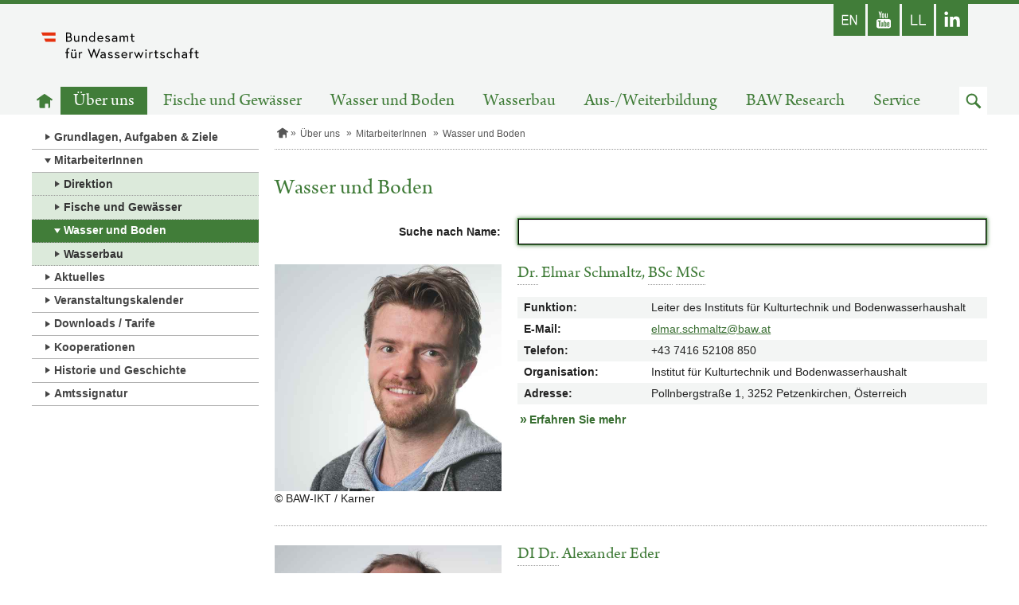

--- FILE ---
content_type: text/html;charset=UTF-8
request_url: https://www.baw.at/ueber-uns/mitarbeiterinnen/telefonverzeichnis-wasser-und-boden.html
body_size: 3970
content:
<!doctype html>
<html class="no-js" lang="de">
  <head>
<meta charset="utf-8">
<meta http-equiv="X-UA-Compatible" content="IE=edge">
<title>Wasser und Boden, Bundesamt für Wasserwirtschaft</title>
<meta name="google-site-verification" content="bjbxEquWk2YYXMmSKklP9xAgMUZfbbnZfzSXbx7KjtI" />
<meta name="viewport" content="width=device-width, initial-scale=1">


		<link href="/.resources/laerminfo/resources/favicon/favicon~2025-11-24-10-45-51-382~cache.ico" rel="icon" type="image/x-icon">

    <link rel="icon" type="image/png" sizes="16x16" href="/.resources/laerminfo/resources/favicon/favicon-16x16~2025-11-24-10-45-51-381~cache.png">

    <link rel="icon" type="image/png" sizes="32x32" href="/.resources/laerminfo/resources/favicon/favicon-32x32~2025-11-24-10-45-51-381~cache.png">




<link href="/.resources/school-baw/resources/css/school-baw-bundle~2025-11-24-10-45-51-443~cache.css" rel="stylesheet">

<script src="/.resources/bm/resources/js/modernizr-custom~2025-11-24-10-45-51-108~cache.js" type="text/javascript"></script>


<style>

</style>


<script>

</script>



  </head>



  <body class="">
    <a class="skiplink visuallyhidden focusable" href="#content"  accesskey="1">Zum Inhalt springen</a>


    <div class="pageContainer">
      <div class="page" id="page">

<header class="area-header crawler-ignore" role="banner">
  <div class="outer">


<section class="area-topNav">
  <div class="outerWrapper">
    <div class="innerWrapper">
      <ul class="iconList">
            <li class="social social-en">
              <a href="https://www.baw.at/en/"  target="_self" >
                <span class="desc">Englisch</span>
              </a>
            </li>

            <li class="social social-youtube">
              <a href="https://www.youtube.com/@BundesamtfurWasserwirtschaft" title="Youtube-Link öffnet in einem neuen Fenster" target="_blank" >
                <span class="desc">Youtube</span>
              </a>
            </li>

            <li class="social social-leichterlesen">
              <a href="https://www.baw.at/service/leichter-lesen.html"  target="_self" >
                <span class="desc"></span>
              </a>
            </li>

            <li class="social social-linkedin">
              <a href="https://www.linkedin.com/company/bundesamt-für-wasserwirtschaft/" title="LinkedIn öffnet in einem neuen Fenster" target="_blank" >
                <span class="desc"></span>
              </a>
            </li>


      </ul>
    </div>
  </div>

</section>



<section class="area-topNav--mobile">
  <div class="bar">
    <button class="menue enable-mobilenav enable-dropdown-button enable-scrolltop" data-for="#mobileNavContainer" aria-label="Navigation öffnen" data-open="Navigation öffnen" data-close="Navigation schließen"></button>
    <div class="actions">







        <a class="search enable-dropdown-button enable-set-focus" data-focus="#searchMobileFormQueryString" data-for="#searchMobileForm" href="#" role="button"><span class="visuallyhidden">Zum Suchfeld</span></a>
    </div>
  </div>


    <form action="/suche.html" class="enable-dropdown-list" id="searchMobileForm" role="search" aria-labelledby="searchMobileFormLabel">
      <label class="visuallyhidden" id="searchMobileFormLabel" for="searchMobileFormQueryString">Suchbegriff</label>
      <input type="search" name="queryString" id="searchMobileFormQueryString" placeholder="Suchbegriff" class="term enable-get-focus">
      <button type="submit" class="submit-mobile" value="Suche durchf&uuml;hren"><span class="visuallyhidden">Absenden</span></button>
    </form>


  <div class="enable-dropdown-list" id="mobileNavContainer">


    <div data-mm-mobilenav='{
      "url": "/ueber-uns/mitarbeiterinnen/telefonverzeichnis-wasser-und-boden.mobilenav"
    }'>
      <div class="current" data-mm-mobilenav-current>
        <a class="currentPage home" href="/">
          <span class="visuallyhidden">Startseite</span>
        </a>
      </div>
      <div class="subs">
        <ul class="nav" data-mm-mobilenav-nav>

        </ul>
      </div>
    </div>
  </div>

</section>




<section class="area-pageLogo">
    <a href="/"  class="logoLink">
		<img src="/.resources/school-baw/resources/img/school-baw/logo_baw~2025-11-24-10-45-51-452~cache.svg" title="Zur Startseite" alt="Logo Bundesamt für Wasserwirtschaft" class="logo" />
	</a>

</section>

      <div class="subLogoNav">



<nav class="area-mainNav" aria-labelledby="mainNavLabel">
    <h2 class="visuallyhidden" id="mainNavLabel">Hauptnavigation</h2>
    <ul class="list">
      <li class="item">
        <a href="/" class="home" ><span class="visuallyhidden">Zur Startseite</span></a>
      </li>
          <li class="item active">
            <a href="/ueber-uns.html"  target="_self">Über uns</a>
          </li>
          <li class="item">
            <a href="/wasser-fische.html"  target="_self">Fische und Gewässer</a>
          </li>
          <li class="item">
            <a href="/wasser-boden.html"  target="_self">Wasser und Boden</a>
          </li>
          <li class="item">
            <a href="/wasserbau.html"  target="_self">Wasserbau</a>
          </li>
          <li class="item">
            <a href="/aus-und-weiterbildung.html"  target="_self">Aus-/Weiterbildung</a>
          </li>
          <li class="item">
            <a href="/baw-research.html"  target="_self">BAW Research</a>
          </li>
          <li class="item">
            <a href="/service.html"  target="_self">Service</a>
          </li>
      <li class="item searchItem">
        <a href="#" class="search enable-set-focus" data-focus="#searchDesktopFormQueryString" role="button" data-mm-dropdown='{
          "isActive": false,
          "triggers": "this",
          "targets": "#searchDesktopForm",
          "group": "underMainNav"
        }'><span class="visuallyhidden">Zum Suchfeld</span></a>
      </li>
    </ul>


</nav>

      </div>
    </div>


      <form action="/suche.html" id="searchDesktopForm" role="search" aria-labelledby="searchDesktopHeading" style="display: none">
        <h2 class="visuallyhidden" id="searchDesktopHeading">Suche</h2>
        <div class="container">
          <div class="inner">
            <div class="left">
              <label class="visuallyhidden" id="searchDesktopFormLabel" for="searchDesktopFormQueryString">Suchbegriff</label>
              <input type="search" name="queryString" id="searchDesktopFormQueryString" placeholder="Suchbegriff" class="term enable-get-focus">
            </div>
            <div class="right">
              <input type="submit" class="submit" value="Suche durchf&uuml;hren" >
            </div>
          </div>
        </div>
      </form>

</header>

 <main class="area-main" role="main">


  <div >





        <div class="contContainer">

<div class="area-leftColumn crawler-ignore">





<nav class="area-subNav">
    <ul class="list level-1">


          <li class="item">
            <a href="/ueber-uns/grundlagen-aufgaben-ziele.html" class="link" target="_self" >Grundlagen, Aufgaben &amp; Ziele</a>
          </li>




          <li class="item active">
            <a href="/ueber-uns/mitarbeiterinnen.html" class="link" target="_self" >MitarbeiterInnen</a>
    <ul class="list level-2">


          <li class="item">
            <a href="/ueber-uns/mitarbeiterinnen/telefonverzeichnis-dir.html" class="link" target="_self" >Direktion</a>
          </li>



          <li class="item">
            <a href="/ueber-uns/mitarbeiterinnen/telefonverzeichnis-igf-oeko.html" class="link" target="_self" >Fische und Gewässer</a>
          </li>




          <li class="item active active-exactly">
            <a href="/ueber-uns/mitarbeiterinnen/telefonverzeichnis-wasser-und-boden.html" class="link" target="_self" >Wasser und Boden</a>
          </li>



          <li class="item">
            <a href="/ueber-uns/mitarbeiterinnen/telefonverzeichnis-wasserbau.html" class="link" target="_self" >Wasserbau</a>
          </li>

    </ul>
          </li>



          <li class="item">
            <a href="/service/news.html" class="link" target="_self" >Aktuelles</a>
          </li>



          <li class="item">
            <a href="/service/kalender.html" class="link" target="_self" >Veranstaltungskalender</a>
          </li>



          <li class="item">
            <a href="/service/downloads.html" class="link" target="_self" >Downloads / Tarife</a>
          </li>



          <li class="item">
            <a href="/ueber-uns/kooperationen.html" class="link" target="_self" >Kooperationen</a>
          </li>



          <li class="item">
            <a href="/ueber-uns/historie-und-geschichte.html" class="link" target="_self" >Historie und Geschichte</a>
          </li>



          <li class="item">
            <a href="/ueber-uns/amtssignatur.html" class="link" target="_self" >Amtssignatur</a>
          </li>

    </ul>
</nav>
</div>
<div class="area-mainColumn" id="content" tabindex="-1">




<nav class="area-breadcrumbs" aria-label="Pfadnavigation">
	<ul class="breadcrumbs" data-mm-shadowbreadcrumbs-visible>
						<li class="item home">
							<a href="/" ><span class="visuallyhidden">Startseite</span></a>
						</li>
						<li class="item">
							<a href="/ueber-uns.html" >Über uns</a>
						</li>
						<li class="item">
							<a href="/ueber-uns/mitarbeiterinnen.html" >MitarbeiterInnen</a>
						</li>
					<li class="item">
						
						<span>Wasser und Boden</span>
					</li>
	</ul>

		<ul class="breadcrumbs breadcrumbs-shadow" data-mm-shadowbreadcrumbs-hidden hidden>
						<li class="item home">
							<a href="/" ><span class="visuallyhidden">Startseite</span></a>
						</li>
						<li class="item">
							<a href="/ueber-uns.html" >Über uns</a>
						</li>
						<li class="item">
							<a href="/ueber-uns/mitarbeiterinnen.html" >MitarbeiterInnen</a>
						</li>
						<li class="item">
							<a href="/ueber-uns/mitarbeiterinnen/telefonverzeichnis-wasser-und-boden.html" >Wasser und Boden</a>
						</li>
				<li class="item">
					<span data-mm-shadowbreadcrumbs-replaced></span>
				</li>
		</ul>
</nav>








<div class="area-personsList">
  <div id="app-persons-container-8c9133b5-60cd-44f0-b75c-90a3e74d6bba"></div>
  <link class="app-persons" rel="stylesheet" href="/.resources/bm-persons/resources/css/bmcontacts~2025-10-02-14-12-27-499~cache.css">
  <script class="app-persons" src="/.resources/bm-persons/resources/js/bmcontacts~2025-10-02-14-12-27-501~cache.js"></script>
  <script>
    PersonsApp.init({
      id: "app-persons-container-8c9133b5-60cd-44f0-b75c-90a3e74d6bba",
      dataUrl: "/ueber-uns/mitarbeiterinnen/telefonverzeichnis-wasser-und-boden~mgnlArea=main,mainColumn,personsList~.ajax",
      language: "de",
      initialItems: 9999,
      log: {
        info: false,
        warnings: false,
        errors: false
      },
      showFields: {
        "title": true,
        "profileImage": true,
        "descriptionShort": false,
        "jobFunctions": true,
        "jobSection": true,
        "teaching": false,
        "consultingHour": false,
        "descriptionLong": false,
        "email": true,
        "phone": true,
        "mobile": false,
        "fax": false,
        "assistant": false,
        "website": false,
        "organisation": true,
        "address": true,
        "miscellaneous": false
      },
      showSearch: true,
      intro: {
        list: {
          title: "Wasser und Boden",
          descriptionHtml: ""
        }
      }
    });
  </script>
</div>










</div>
        </div>













  </div>


</main>


<footer class="area-footer crawler-ignore">
<div class="area-sitemap">

  <nav class="container" aria-labelledby="sitemapNavLabel">
    <h2 class="visuallyhidden" id="sitemapNavLabel">Sitemap-Navigation</h2>



        <div class="section section-baw">
          <a href="/ueber-uns.html" >
            <h3 class="heading">Über uns</h3>
          </a>
          <ul class="list">
                <li>
                  <a class="link" href="/ueber-uns/grundlagen-aufgaben-ziele.html" >Grundlagen, Aufgaben &amp; Ziele</a>
                </li>
                <li>
                  <a class="link" href="/ueber-uns/mitarbeiterinnen.html" >MitarbeiterInnen</a>
                </li>
                <li>
                  <a class="link" href="/service/news.html" >Aktuelles</a>
                </li>
                <li>
                  <a class="link" href="/service/kalender.html" >Veranstaltungskalender</a>
                </li>
                <li>
                  <a class="link" href="/service/downloads.html" >Downloads / Tarife</a>
                </li>
                <li>
                  <a class="link" href="/ueber-uns/kooperationen.html" >Kooperationen</a>
                </li>
                <li>
                  <a class="link" href="/ueber-uns/historie-und-geschichte.html" >Historie und Geschichte</a>
                </li>
          </ul>
        </div>


        <div class="section section-baw">
          <a href="/wasser-fische.html" >
            <h3 class="heading">Fische und Gewässer</h3>
          </a>
          <ul class="list">
                <li>
                  <a class="link" href="/wasser-fische/das-institut.html" >Das Institut</a>
                </li>
                <li>
                  <a class="link" href="/wasser-fische/mitarbeiter-innen.html" >MitarbeiterInnen</a>
                </li>
                <li>
                  <a class="link" href="/wasser-fische/abteilungen.html" >Abteilungen</a>
                </li>
                <li>
                  <a class="link" href="/wasser-fische/wasserlabor.html" >Wasserlabor</a>
                </li>
                <li>
                  <a class="link" href="/wasser-fische/projekte2.html" >Projekte</a>
                </li>
                <li>
                  <a class="link" href="/aus-und-weiterbildung.html" >Aus- und Weiterbildung</a>
                </li>
                <li>
                  <a class="link" href="/wasser-fische/Fischdatenbank.html" >Fischdatenbank Austria</a>
                </li>
                <li>
                  <a class="link" href="/wasser-fische/Downloads.html" >Downloads</a>
                </li>
                <li>
                  <a class="link" href="/wasser-fische/kontakt.html" >Kontakt</a>
                </li>
          </ul>
        </div>


        <div class="section section-baw">
          <a href="/wasser-boden.html" >
            <h3 class="heading">Wasser und Boden</h3>
          </a>
          <ul class="list">
                <li>
                  <a class="link" href="/wasser-boden/das-institut.html" >Das Institut</a>
                </li>
                <li>
                  <a class="link" href="/wasser-boden/Abteilungen.html" >Abteilungen</a>
                </li>
                <li>
                  <a class="link" href="/wasser-boden/Forschungsanlagen.html" >Forschungsanlagen</a>
                </li>
                <li>
                  <a class="link" href="/wasser-boden/projekte.html" >Projekte</a>
                </li>
          </ul>
        </div>


        <div class="section section-baw">
          <a href="/wasserbau.html" >
            <h3 class="heading">Wasserbau</h3>
          </a>
          <ul class="list">
                <li>
                  <a class="link" href="/wasserbau/institut.html" >Das Institut</a>
                </li>
                <li>
                  <a class="link" href="/wasserbau/mitarbeiterinnen.html" >MitarbeiterInnen</a>
                </li>
                <li>
                  <a class="link" href="/wasserbau/abteilungen.html" >Abteilungen</a>
                </li>
                <li>
                  <a class="link" href="/wasserbau/projekte.html" >Projekte</a>
                </li>
                <li>
                  <a class="link" href="/wasserbau/leistungen2.html" >Leistungen</a>
                </li>
                <li>
                  <a class="link" href="/wasserbau/downloads.html" >Downloads Planung Rampe</a>
                </li>
                <li>
                  <a class="link" href="/wasserbau/links-partner.html" >Links &amp; Partner</a>
                </li>
                <li>
                  <a class="link" href="/wasserbau/einfachesprache.html" >Einfache Sprache</a>
                </li>
                <li>
                  <a class="link" href="/wasserbau/kontakt.html" >Kontakt</a>
                </li>
          </ul>
        </div>


        <div class="section section-ausbildung">
          <a href="/aus-und-weiterbildung.html" >
            <h3 class="heading">Aus-/Weiterbildung</h3>
          </a>
          <ul class="list">
                <li>
                  <a class="link" href="/aus-und-weiterbildung/Facharbeiterinnen-und-Facharbeiter-der-Fischereiwirtschaft0/facharbeiterinnen-und-facharbeiter-der-fischereiwirtschaft-allgemein.html" >FacharbeiterInnen der Fischereiwirtschaft</a>
                </li>
                <li>
                  <a class="link" href="/aus-und-weiterbildung/Grundkurs--Karpfenteichwirtschaft.html" >Grundkurs: Karpfenteichwirtschaft </a>
                </li>
                <li>
                  <a class="link" href="/aus-und-weiterbildung/Grundkurs--Warmwasser-Kreislaufanlagen.html" >Grundkurs: Aquakultur in Warmwasser-Kreislaufanlagen</a>
                </li>
                <li>
                  <a class="link" href="/aus-und-weiterbildung/Grundkurs--Salmoniden-Aquakultur-.html" >Grundkurs: Salmoniden-Aquakultur </a>
                </li>
                <li>
                  <a class="link" href="/aus-und-weiterbildung/E-Fischerei.html" >Elektrofischereikurs</a>
                </li>
                <li>
                  <a class="link" href="/aus-und-weiterbildung/Methodikkurs.html" >Methodikkurs</a>
                </li>
                <li>
                  <a class="link" href="/aus-und-weiterbildung/sauerstoffgehalt-karpfenteich.html" >Sauerstoffgehalt in Karpfenteichen</a>
                </li>
                <li>
                  <a class="link" href="/service/kalender.html" >Veranstaltungskalender</a>
                </li>
          </ul>
        </div>


        <div class="section section-baw">
          <a href="/baw-research.html" >
            <h3 class="heading">BAW Research</h3>
          </a>
          <ul class="list">
                <li>
                  <a class="link" href="/baw-research/mitarbeiterinnen.html" >MitarbeiterInnen</a>
                </li>
                <li>
                  <a class="link" href="/baw-research/projekte.html" >Projekte</a>
                </li>
                <li>
                  <a class="link" href="/baw-research/kontakt.html" >Kontakt</a>
                </li>
          </ul>
        </div>


        <div class="section section-service">
          <a href="/service.html" >
            <h3 class="heading">Service</h3>
          </a>
          <ul class="list">
                <li>
                  <a class="link" href="/service/news.html" >Aktuelles</a>
                </li>
                <li>
                  <a class="link" href="/service/kalender.html" >Veranstaltungskalender</a>
                </li>
                <li>
                  <a class="link" href="/service/mitarbeiterinnen.html" >MitarbeiterInnen</a>
                </li>
                <li>
                  <a class="link" href="/service/publikationen.html" >Publikationen</a>
                </li>
                <li>
                  <a class="link" href="/service/leichter-lesen.html" >Leichter Lesen</a>
                </li>
                <li>
                  <a class="link" href="/service/news/jobangebot.html" >Jobangebote</a>
                </li>
          </ul>
        </div>

  </nav>
</div>


<div class="area-footerNav">
  <div class="container">

    <div class="left"><strong>Bundesamt f&uuml;r Wasserwirtschaft</strong><br>Scharfling 18, 5310 Mondsee - E-Mail: <a href='mailto:direktion@baw.at'>direktion@baw.at</a></div>

      <div class="center">
          <ul class="iconList">

                <li class="social social-en">
                  <a href="https://www.baw.at/en/"   class="link"  target="_self">
                    <span class="desc">Englisch</span>
                  </a>
                </li>
                <li class="social social-youtube">
                  <a href="https://www.youtube.com/@BundesamtfurWasserwirtschaft"  title="Youtube-Link öffnet in einem neuen Fenster" class="link"  target="_blank">
                    <span class="desc">Youtube</span>
                  </a>
                </li>
                <li class="social social-leichterlesen">
                  <a href="https://www.baw.at/service/leichter-lesen.html"   class="link"  target="_self">
                    <span class="desc"></span>
                  </a>
                </li>
                <li class="social social-linkedin">
                  <a href="https://www.linkedin.com/company/bundesamt-für-wasserwirtschaft/"  title="LinkedIn öffnet in einem neuen Fenster" class="link"  target="_blank">
                    <span class="desc"></span>
                  </a>
                </li>

          </ul>
      </div>


      <div class="right">
          <ul class="linkList">



                <li class="item">
                  <a class="link" href="/kontakt.html" >
                    <span class="desc">Kontakt</span>
                  </a>
                </li>



                <li class="item">
                  <a class="link" href="/en/" >
                    <span class="desc">English</span>
                  </a>
                </li>



                <li class="item">
                  <a class="link" href="/impressum.html" >
                    <span class="desc">Impressum</span>
                  </a>
                </li>



                <li class="item">
                  <a class="link" href="/datenschutzinformationen.html" >
                    <span class="desc">Datenschutzinformationen</span>
                  </a>
                </li>



                <li class="item">
                  <a class="link" href="/barrierefreiheitserklaerung.html" >
                    <span class="desc">Barrierefreiheitserklärung</span>
                  </a>
                </li>

          </ul>
      </div>
    <div class="right">
      <div class="copy">&copy; 2026 baw.at - Alle Rechte vorbehalten</div>
    </div>
  </div>
</div>
</footer>
      </div>
    </div>
       
    <script src="/.resources/school-baw/resources/js/school-baw-bundle~2025-11-24-10-45-51-454~cache.js" type="text/javascript"></script>
    

  </body>
</html>


--- FILE ---
content_type: text/html;charset=UTF-8
request_url: https://www.baw.at/ueber-uns/mitarbeiterinnen/telefonverzeichnis-wasser-und-boden.mobilenav
body_size: 511
content:




  <div>
    <div data-mm-mobilenav-current>


            <button href="/ueber-uns/mitarbeiterinnen.html" class="goUp" data-mm-mobilenav-link='{
              "url": "/ueber-uns/mitarbeiterinnen.mobilenav"
            }' aria-label="Zur &uuml;bergeordneten Navigationsebene">
            </button>

          <div class="currentPage">
            <span>Wasser und Boden</span>
          </div>
    </div>

    <ul data-mm-mobilenav-nav>
      
        <li class="item">
          <a href="/ueber-uns/mitarbeiterinnen/telefonverzeichnis-wasser-und-boden.html" target="_self">&Uuml;berblick</a>
        </li>
    </ul>
  </div>


--- FILE ---
content_type: application/javascript;charset=UTF-8
request_url: https://www.baw.at/.resources/bm-persons/resources/js/bmcontacts~2025-10-02-14-12-27-501~cache.js
body_size: 193741
content:
!function e(t,r,n){function o(a,s){if(!r[a]){if(!t[a]){var u="function"==typeof require&&require;if(!s&&u)return u(a,!0);if(i)return i(a,!0);var l=new Error("Cannot find module '"+a+"'");throw l.code="MODULE_NOT_FOUND",l}var c=r[a]={exports:{}};t[a][0].call(c.exports,function(e){return o(t[a][1][e]||e)},c,c.exports,e,t,r,n)}return r[a].exports}for(var i="function"==typeof require&&require,a=0;a<n.length;a++)o(n[a]);return o}({1:[function(e,t,r){
/**
 * @remix-run/router v1.23.0
 *
 * Copyright (c) Remix Software Inc.
 *
 * This source code is licensed under the MIT license found in the
 * LICENSE.md file in the root directory of this source tree.
 *
 * @license MIT
 */
"use strict";function n(){return n=Object.assign?Object.assign.bind():function(e){for(var t=1;t<arguments.length;t++){var r=arguments[t];for(var n in r)Object.prototype.hasOwnProperty.call(r,n)&&(e[n]=r[n])}return e},n.apply(this,arguments)}Object.defineProperty(r,"__esModule",{value:!0});let o=function(e){return e.Pop="POP",e.Push="PUSH",e.Replace="REPLACE",e}({});const i="popstate";function a(e,t){if(!1===e||null==e)throw new Error(t)}function s(e,t){if(!e){"undefined"!=typeof console&&console.warn(t);try{throw new Error(t)}catch(e){}}}function u(e,t){return{usr:e.state,key:e.key,idx:t}}function l(e,t,r,o){return void 0===r&&(r=null),n({pathname:"string"==typeof e?e:e.pathname,search:"",hash:""},"string"==typeof t?f(t):t,{state:r,key:t&&t.key||o||Math.random().toString(36).substr(2,8)})}function c(e){let{pathname:t="/",search:r="",hash:n=""}=e;return r&&"?"!==r&&(t+="?"===r.charAt(0)?r:"?"+r),n&&"#"!==n&&(t+="#"===n.charAt(0)?n:"#"+n),t}function f(e){let t={};if(e){let r=e.indexOf("#");r>=0&&(t.hash=e.substr(r),e=e.substr(0,r));let n=e.indexOf("?");n>=0&&(t.search=e.substr(n),e=e.substr(0,n)),e&&(t.pathname=e)}return t}function d(e,t,r,s){void 0===s&&(s={});let{window:f=document.defaultView,v5Compat:d=!1}=s,p=f.history,h=o.Pop,m=null,y=g();function g(){return(p.state||{idx:null}).idx}function v(){h=o.Pop;let e=g(),t=null==e?null:e-y;y=e,m&&m({action:h,location:w.location,delta:t})}function b(e){let t="null"!==f.location.origin?f.location.origin:f.location.href,r="string"==typeof e?e:c(e);return r=r.replace(/ $/,"%20"),a(t,"No window.location.(origin|href) available to create URL for href: "+r),new URL(r,t)}null==y&&(y=0,p.replaceState(n({},p.state,{idx:y}),""));let w={get action(){return h},get location(){return e(f,p)},listen(e){if(m)throw new Error("A history only accepts one active listener");return f.addEventListener(i,v),m=e,()=>{f.removeEventListener(i,v),m=null}},createHref:e=>t(f,e),createURL:b,encodeLocation(e){let t=b(e);return{pathname:t.pathname,search:t.search,hash:t.hash}},push:function(e,t){h=o.Push;let n=l(w.location,e,t);r&&r(n,e),y=g()+1;let i=u(n,y),a=w.createHref(n);try{p.pushState(i,"",a)}catch(e){if(e instanceof DOMException&&"DataCloneError"===e.name)throw e;f.location.assign(a)}d&&m&&m({action:h,location:w.location,delta:1})},replace:function(e,t){h=o.Replace;let n=l(w.location,e,t);r&&r(n,e),y=g();let i=u(n,y),a=w.createHref(n);p.replaceState(i,"",a),d&&m&&m({action:h,location:w.location,delta:0})},go:e=>p.go(e)};return w}let p=function(e){return e.data="data",e.deferred="deferred",e.redirect="redirect",e.error="error",e}({});const h=new Set(["lazy","caseSensitive","path","id","index","children"]);function m(e,t,r,o){return void 0===r&&(r=[]),void 0===o&&(o={}),e.map((e,i)=>{let s=[...r,String(i)],u="string"==typeof e.id?e.id:s.join("-");if(a(!0!==e.index||!e.children,"Cannot specify children on an index route"),a(!o[u],'Found a route id collision on id "'+u+"\".  Route id's must be globally unique within Data Router usages"),function(e){return!0===e.index}(e)){let r=n({},e,t(e),{id:u});return o[u]=r,r}{let r=n({},e,t(e),{id:u,children:void 0});return o[u]=r,e.children&&(r.children=m(e.children,t,s,o)),r}})}function y(e,t,r){return void 0===r&&(r="/"),g(e,t,r,!1)}function g(e,t,r,n){let o=A(("string"==typeof t?f(t):t).pathname||"/",r);if(null==o)return null;let i=b(e);!function(e){e.sort((e,t)=>e.score!==t.score?t.score-e.score:function(e,t){let r=e.length===t.length&&e.slice(0,-1).every((e,r)=>e===t[r]);return r?e[e.length-1]-t[t.length-1]:0}(e.routesMeta.map(e=>e.childrenIndex),t.routesMeta.map(e=>e.childrenIndex)))}(i);let a=null;for(let e=0;null==a&&e<i.length;++e){let t=R(o);a=C(i[e],t,n)}return a}function v(e,t){let{route:r,pathname:n,params:o}=e;return{id:r.id,pathname:n,params:o,data:t[r.id],handle:r.handle}}function b(e,t,r,n){void 0===t&&(t=[]),void 0===r&&(r=[]),void 0===n&&(n="");let o=(e,o,i)=>{let s={relativePath:void 0===i?e.path||"":i,caseSensitive:!0===e.caseSensitive,childrenIndex:o,route:e};s.relativePath.startsWith("/")&&(a(s.relativePath.startsWith(n),'Absolute route path "'+s.relativePath+'" nested under path "'+n+'" is not valid. An absolute child route path must start with the combined path of all its parent routes.'),s.relativePath=s.relativePath.slice(n.length));let u=U([n,s.relativePath]),l=r.concat(s);e.children&&e.children.length>0&&(a(!0!==e.index,'Index routes must not have child routes. Please remove all child routes from route path "'+u+'".'),b(e.children,t,l,u)),(null!=e.path||e.index)&&t.push({path:u,score:j(u,e.index),routesMeta:l})};return e.forEach((e,t)=>{var r;if(""!==e.path&&null!=(r=e.path)&&r.includes("?"))for(let r of w(e.path))o(e,t,r);else o(e,t)}),t}function w(e){let t=e.split("/");if(0===t.length)return[];let[r,...n]=t,o=r.endsWith("?"),i=r.replace(/\?$/,"");if(0===n.length)return o?[i,""]:[i];let a=w(n.join("/")),s=[];return s.push(...a.map(e=>""===e?i:[i,e].join("/"))),o&&s.push(...a),s.map(t=>e.startsWith("/")&&""===t?"/":t)}const S=/^:[\w-]+$/,E=3,x=2,_=1,k=10,O=-2,P=e=>"*"===e;function j(e,t){let r=e.split("/"),n=r.length;return r.some(P)&&(n+=O),t&&(n+=x),r.filter(e=>!P(e)).reduce((e,t)=>e+(S.test(t)?E:""===t?_:k),n)}function C(e,t,r){void 0===r&&(r=!1);let{routesMeta:n}=e,o={},i="/",a=[];for(let e=0;e<n.length;++e){let s=n[e],u=e===n.length-1,l="/"===i?t:t.slice(i.length)||"/",c=T({path:s.relativePath,caseSensitive:s.caseSensitive,end:u},l),f=s.route;if(!c&&u&&r&&!n[n.length-1].route.index&&(c=T({path:s.relativePath,caseSensitive:s.caseSensitive,end:!1},l)),!c)return null;Object.assign(o,c.params),a.push({params:o,pathname:U([i,c.pathname]),pathnameBase:F(U([i,c.pathnameBase])),route:f}),"/"!==c.pathnameBase&&(i=U([i,c.pathnameBase]))}return a}function T(e,t){"string"==typeof e&&(e={path:e,caseSensitive:!1,end:!0});let[r,n]=function(e,t,r){void 0===t&&(t=!1);void 0===r&&(r=!0);s("*"===e||!e.endsWith("*")||e.endsWith("/*"),'Route path "'+e+'" will be treated as if it were "'+e.replace(/\*$/,"/*")+'" because the `*` character must always follow a `/` in the pattern. To get rid of this warning, please change the route path to "'+e.replace(/\*$/,"/*")+'".');let n=[],o="^"+e.replace(/\/*\*?$/,"").replace(/^\/*/,"/").replace(/[\\.*+^${}|()[\]]/g,"\\$&").replace(/\/:([\w-]+)(\?)?/g,(e,t,r)=>(n.push({paramName:t,isOptional:null!=r}),r?"/?([^\\/]+)?":"/([^\\/]+)"));e.endsWith("*")?(n.push({paramName:"*"}),o+="*"===e||"/*"===e?"(.*)$":"(?:\\/(.+)|\\/*)$"):r?o+="\\/*$":""!==e&&"/"!==e&&(o+="(?:(?=\\/|$))");let i=new RegExp(o,t?void 0:"i");return[i,n]}(e.path,e.caseSensitive,e.end),o=t.match(r);if(!o)return null;let i=o[0],a=i.replace(/(.)\/+$/,"$1"),u=o.slice(1);return{params:n.reduce((e,t,r)=>{let{paramName:n,isOptional:o}=t;if("*"===n){let e=u[r]||"";a=i.slice(0,i.length-e.length).replace(/(.)\/+$/,"$1")}const s=u[r];return e[n]=o&&!s?void 0:(s||"").replace(/%2F/g,"/"),e},{}),pathname:i,pathnameBase:a,pattern:e}}function R(e){try{return e.split("/").map(e=>decodeURIComponent(e).replace(/\//g,"%2F")).join("/")}catch(t){return s(!1,'The URL path "'+e+'" could not be decoded because it is is a malformed URL segment. This is probably due to a bad percent encoding ('+t+")."),e}}function A(e,t){if("/"===t)return e;if(!e.toLowerCase().startsWith(t.toLowerCase()))return null;let r=t.endsWith("/")?t.length-1:t.length,n=e.charAt(r);return n&&"/"!==n?null:e.slice(r)||"/"}function N(e,t){void 0===t&&(t="/");let{pathname:r,search:n="",hash:o=""}="string"==typeof e?f(e):e,i=r?r.startsWith("/")?r:function(e,t){let r=t.replace(/\/+$/,"").split("/");return e.split("/").forEach(e=>{".."===e?r.length>1&&r.pop():"."!==e&&r.push(e)}),r.length>1?r.join("/"):"/"}(r,t):t;return{pathname:i,search:B(n),hash:z(o)}}function L(e,t,r,n){return"Cannot include a '"+e+"' character in a manually specified `to."+t+"` field ["+JSON.stringify(n)+"].  Please separate it out to the `to."+r+'` field. Alternatively you may provide the full path as a string in <Link to="..."> and the router will parse it for you.'}function D(e){return e.filter((e,t)=>0===t||e.route.path&&e.route.path.length>0)}function M(e,t){let r=D(e);return t?r.map((e,t)=>t===r.length-1?e.pathname:e.pathnameBase):r.map(e=>e.pathnameBase)}function I(e,t,r,o){let i;void 0===o&&(o=!1),"string"==typeof e?i=f(e):(i=n({},e),a(!i.pathname||!i.pathname.includes("?"),L("?","pathname","search",i)),a(!i.pathname||!i.pathname.includes("#"),L("#","pathname","hash",i)),a(!i.search||!i.search.includes("#"),L("#","search","hash",i)));let s,u=""===e||""===i.pathname,l=u?"/":i.pathname;if(null==l)s=r;else{let e=t.length-1;if(!o&&l.startsWith("..")){let t=l.split("/");for(;".."===t[0];)t.shift(),e-=1;i.pathname=t.join("/")}s=e>=0?t[e]:"/"}let c=N(i,s),d=l&&"/"!==l&&l.endsWith("/"),p=(u||"."===l)&&r.endsWith("/");return c.pathname.endsWith("/")||!d&&!p||(c.pathname+="/"),c}const U=e=>e.join("/").replace(/\/\/+/g,"/"),F=e=>e.replace(/\/+$/,"").replace(/^\/*/,"/"),B=e=>e&&"?"!==e?e.startsWith("?")?e:"?"+e:"",z=e=>e&&"#"!==e?e.startsWith("#")?e:"#"+e:"";class q{constructor(e,t){this.type="DataWithResponseInit",this.data=e,this.init=t||null}}class H extends Error{}class V{constructor(e,t){let r;this.pendingKeysSet=new Set,this.subscribers=new Set,this.deferredKeys=[],a(e&&"object"==typeof e&&!Array.isArray(e),"defer() only accepts plain objects"),this.abortPromise=new Promise((e,t)=>r=t),this.controller=new AbortController;let n=()=>r(new H("Deferred data aborted"));this.unlistenAbortSignal=()=>this.controller.signal.removeEventListener("abort",n),this.controller.signal.addEventListener("abort",n),this.data=Object.entries(e).reduce((e,t)=>{let[r,n]=t;return Object.assign(e,{[r]:this.trackPromise(r,n)})},{}),this.done&&this.unlistenAbortSignal(),this.init=t}trackPromise(e,t){if(!(t instanceof Promise))return t;this.deferredKeys.push(e),this.pendingKeysSet.add(e);let r=Promise.race([t,this.abortPromise]).then(t=>this.onSettle(r,e,void 0,t),t=>this.onSettle(r,e,t));return r.catch(()=>{}),Object.defineProperty(r,"_tracked",{get:()=>!0}),r}onSettle(e,t,r,n){if(this.controller.signal.aborted&&r instanceof H)return this.unlistenAbortSignal(),Object.defineProperty(e,"_error",{get:()=>r}),Promise.reject(r);if(this.pendingKeysSet.delete(t),this.done&&this.unlistenAbortSignal(),void 0===r&&void 0===n){let r=new Error('Deferred data for key "'+t+'" resolved/rejected with `undefined`, you must resolve/reject with a value or `null`.');return Object.defineProperty(e,"_error",{get:()=>r}),this.emit(!1,t),Promise.reject(r)}return void 0===n?(Object.defineProperty(e,"_error",{get:()=>r}),this.emit(!1,t),Promise.reject(r)):(Object.defineProperty(e,"_data",{get:()=>n}),this.emit(!1,t),n)}emit(e,t){this.subscribers.forEach(r=>r(e,t))}subscribe(e){return this.subscribers.add(e),()=>this.subscribers.delete(e)}cancel(){this.controller.abort(),this.pendingKeysSet.forEach((e,t)=>this.pendingKeysSet.delete(t)),this.emit(!0)}async resolveData(e){let t=!1;if(!this.done){let r=()=>this.cancel();e.addEventListener("abort",r),t=await new Promise(t=>{this.subscribe(n=>{e.removeEventListener("abort",r),(n||this.done)&&t(n)})})}return t}get done(){return 0===this.pendingKeysSet.size}get unwrappedData(){return a(null!==this.data&&this.done,"Can only unwrap data on initialized and settled deferreds"),Object.entries(this.data).reduce((e,t)=>{let[r,n]=t;return Object.assign(e,{[r]:$(n)})},{})}get pendingKeys(){return Array.from(this.pendingKeysSet)}}function $(e){if(!function(e){return e instanceof Promise&&!0===e._tracked}(e))return e;if(e._error)throw e._error;return e._data}const W=function(e,t){void 0===t&&(t=302);let r=t;"number"==typeof r?r={status:r}:void 0===r.status&&(r.status=302);let o=new Headers(r.headers);return o.set("Location",e),new Response(null,n({},r,{headers:o}))};class G{constructor(e,t,r,n){void 0===n&&(n=!1),this.status=e,this.statusText=t||"",this.internal=n,r instanceof Error?(this.data=r.toString(),this.error=r):this.data=r}}function Q(e){return null!=e&&"number"==typeof e.status&&"string"==typeof e.statusText&&"boolean"==typeof e.internal&&"data"in e}const K=["post","put","patch","delete"],J=new Set(K),Y=["get",...K],X=new Set(Y),Z=new Set([301,302,303,307,308]),ee=new Set([307,308]),te={state:"idle",location:void 0,formMethod:void 0,formAction:void 0,formEncType:void 0,formData:void 0,json:void 0,text:void 0},re={state:"idle",data:void 0,formMethod:void 0,formAction:void 0,formEncType:void 0,formData:void 0,json:void 0,text:void 0},ne={state:"unblocked",proceed:void 0,reset:void 0,location:void 0},oe=/^(?:[a-z][a-z0-9+.-]*:|\/\/)/i,ie=e=>({hasErrorBoundary:Boolean(e.hasErrorBoundary)}),ae="remix-router-transitions";const se=Symbol("deferred");function ue(e,t,r){if(r.v7_throwAbortReason&&void 0!==e.signal.reason)throw e.signal.reason;throw new Error((t?"queryRoute":"query")+"() call aborted: "+e.method+" "+e.url)}function le(e,t,r,n,o,i,a,s){let u,l;if(a){u=[];for(let e of t)if(u.push(e),e.route.id===a){l=e;break}}else u=t,l=t[t.length-1];let f=I(o||".",M(u,i),A(e.pathname,r)||e.pathname,"path"===s);if(null==o&&(f.search=e.search,f.hash=e.hash),(null==o||""===o||"."===o)&&l){let e=Ge(f.search);if(l.route.index&&!e)f.search=f.search?f.search.replace(/^\?/,"?index&"):"?index";else if(!l.route.index&&e){let e=new URLSearchParams(f.search),t=e.getAll("index");e.delete("index"),t.filter(e=>e).forEach(t=>e.append("index",t));let r=e.toString();f.search=r?"?"+r:""}}return n&&"/"!==r&&(f.pathname="/"===f.pathname?r:U([r,f.pathname])),c(f)}function ce(e,t,r,n){if(!n||!function(e){return null!=e&&("formData"in e&&null!=e.formData||"body"in e&&void 0!==e.body)}(n))return{path:r};if(n.formMethod&&!qe(n.formMethod))return{path:r,error:Ae(405,{method:n.formMethod})};let o,i,s=()=>({path:r,error:Ae(400,{type:"invalid-body"})}),u=n.formMethod||"get",l=e?u.toUpperCase():u.toLowerCase(),d=Le(r);if(void 0!==n.body){if("text/plain"===n.formEncType){if(!He(l))return s();let e="string"==typeof n.body?n.body:n.body instanceof FormData||n.body instanceof URLSearchParams?Array.from(n.body.entries()).reduce((e,t)=>{let[r,n]=t;return""+e+r+"="+n+"\n"},""):String(n.body);return{path:r,submission:{formMethod:l,formAction:d,formEncType:n.formEncType,formData:void 0,json:void 0,text:e}}}if("application/json"===n.formEncType){if(!He(l))return s();try{let e="string"==typeof n.body?JSON.parse(n.body):n.body;return{path:r,submission:{formMethod:l,formAction:d,formEncType:n.formEncType,formData:void 0,json:e,text:void 0}}}catch(e){return s()}}}if(a("function"==typeof FormData,"FormData is not available in this environment"),n.formData)o=_e(n.formData),i=n.formData;else if(n.body instanceof FormData)o=_e(n.body),i=n.body;else if(n.body instanceof URLSearchParams)o=n.body,i=ke(o);else if(null==n.body)o=new URLSearchParams,i=new FormData;else try{o=new URLSearchParams(n.body),i=ke(o)}catch(e){return s()}let p={formMethod:l,formAction:d,formEncType:n&&n.formEncType||"application/x-www-form-urlencoded",formData:i,json:void 0,text:void 0};if(He(p.formMethod))return{path:r,submission:p};let h=f(r);return t&&h.search&&Ge(h.search)&&o.append("index",""),h.search="?"+o,{path:c(h),submission:p}}function fe(e,t,r){void 0===r&&(r=!1);let n=e.findIndex(e=>e.route.id===t);return n>=0?e.slice(0,r?n+1:n):e}function de(e,t,r,o,i,a,s,u,l,c,f,d,p,h,m,g){let v=g?Ie(g[1])?g[1].error:g[1].data:void 0,b=e.createURL(t.location),w=e.createURL(i),S=r;a&&t.errors?S=fe(r,Object.keys(t.errors)[0],!0):g&&Ie(g[1])&&(S=fe(r,g[0]));let E=g?g[1].statusCode:void 0,x=s&&E&&E>=400,_=S.filter((e,r)=>{let{route:i}=e;if(i.lazy)return!0;if(null==i.loader)return!1;if(a)return pe(i,t.loaderData,t.errors);if(function(e,t,r){let n=!t||r.route.id!==t.route.id,o=void 0===e[r.route.id];return n||o}(t.loaderData,t.matches[r],e)||l.some(t=>t===e.route.id))return!0;let s=t.matches[r],c=e;return me(e,n({currentUrl:b,currentParams:s.params,nextUrl:w,nextParams:c.params},o,{actionResult:v,actionStatus:E,defaultShouldRevalidate:!x&&(u||b.pathname+b.search===w.pathname+w.search||b.search!==w.search||he(s,c))}))}),k=[];return d.forEach((e,i)=>{if(a||!r.some(t=>t.route.id===e.routeId)||f.has(i))return;let s=y(h,e.path,m);if(!s)return void k.push({key:i,routeId:e.routeId,path:e.path,matches:null,match:null,controller:null});let l=t.fetchers.get(i),d=Qe(s,e.path),g=!1;p.has(i)?g=!1:c.has(i)?(c.delete(i),g=!0):g=l&&"idle"!==l.state&&void 0===l.data?u:me(d,n({currentUrl:b,currentParams:t.matches[t.matches.length-1].params,nextUrl:w,nextParams:r[r.length-1].params},o,{actionResult:v,actionStatus:E,defaultShouldRevalidate:!x&&u})),g&&k.push({key:i,routeId:e.routeId,path:e.path,matches:s,match:d,controller:new AbortController})}),[_,k]}function pe(e,t,r){if(e.lazy)return!0;if(!e.loader)return!1;let n=null!=t&&void 0!==t[e.id],o=null!=r&&void 0!==r[e.id];return!(!n&&o)&&("function"==typeof e.loader&&!0===e.loader.hydrate||!n&&!o)}function he(e,t){let r=e.route.path;return e.pathname!==t.pathname||null!=r&&r.endsWith("*")&&e.params["*"]!==t.params["*"]}function me(e,t){if(e.route.shouldRevalidate){let r=e.route.shouldRevalidate(t);if("boolean"==typeof r)return r}return t.defaultShouldRevalidate}function ye(e,t,r,n,o){var i;let s;if(e){let t=n[e];a(t,"No route found to patch children into: routeId = "+e),t.children||(t.children=[]),s=t.children}else s=r;let u=m(t.filter(e=>!s.some(t=>ge(e,t))),o,[e||"_","patch",String((null==(i=s)?void 0:i.length)||"0")],n);s.push(...u)}function ge(e,t){return"id"in e&&"id"in t&&e.id===t.id||e.index===t.index&&e.path===t.path&&e.caseSensitive===t.caseSensitive&&(!(e.children&&0!==e.children.length||t.children&&0!==t.children.length)||e.children.every((e,r)=>{var n;return null==(n=t.children)?void 0:n.some(t=>ge(e,t))}))}async function ve(e){let{matches:t}=e,r=t.filter(e=>e.shouldLoad);return(await Promise.all(r.map(e=>e.resolve()))).reduce((e,t,n)=>Object.assign(e,{[r[n].route.id]:t}),{})}async function be(e,t,r,o,i,u,l,c,f,d){let m=u.map(e=>e.route.lazy?async function(e,t,r){if(!e.lazy)return;let o=await e.lazy();if(!e.lazy)return;let i=r[e.id];a(i,"No route found in manifest");let u={};for(let e in o){let t=void 0!==i[e]&&"hasErrorBoundary"!==e;s(!t,'Route "'+i.id+'" has a static property "'+e+'" defined but its lazy function is also returning a value for this property. The lazy route property "'+e+'" will be ignored.'),t||h.has(e)||(u[e]=o[e])}Object.assign(i,u),Object.assign(i,n({},t(i),{lazy:void 0}))}(e.route,f,c):void 0),y=u.map((e,r)=>{let s=m[r],u=i.some(t=>t.route.id===e.route.id);return n({},e,{shouldLoad:u,resolve:async r=>(r&&"GET"===o.method&&(e.route.lazy||e.route.loader)&&(u=!0),u?async function(e,t,r,n,o,i){let s,u,l=n=>{let a,s=new Promise((e,t)=>a=t);u=()=>a(),t.signal.addEventListener("abort",u);let l=o=>"function"!=typeof n?Promise.reject(new Error('You cannot call the handler for a route which defines a boolean "'+e+'" [routeId: '+r.route.id+"]")):n({request:t,params:r.params,context:i},...void 0!==o?[o]:[]),c=(async()=>{try{return{type:"data",result:await(o?o(e=>l(e)):l())}}catch(e){return{type:"error",result:e}}})();return Promise.race([c,s])};try{let o=r.route[e];if(n)if(o){let e,[t]=await Promise.all([l(o).catch(t=>{e=t}),n]);if(void 0!==e)throw e;s=t}else{if(await n,o=r.route[e],!o){if("action"===e){let e=new URL(t.url),n=e.pathname+e.search;throw Ae(405,{method:t.method,pathname:n,routeId:r.route.id})}return{type:p.data,result:void 0}}s=await l(o)}else{if(!o){let e=new URL(t.url);throw Ae(404,{pathname:e.pathname+e.search})}s=await l(o)}a(void 0!==s.result,"You defined "+("action"===e?"an action":"a loader")+' for route "'+r.route.id+"\" but didn't return anything from your `"+e+"` function. Please return a value or `null`.")}catch(e){return{type:p.error,result:e}}finally{u&&t.signal.removeEventListener("abort",u)}return s}(t,o,e,s,r,d):Promise.resolve({type:p.data,result:void 0}))})}),g=await e({matches:y,request:o,params:u[0].params,fetcherKey:l,context:d});try{await Promise.all(m)}catch(e){}return g}async function we(e){let{result:t,type:r}=e;if(ze(t)){let e;try{let r=t.headers.get("Content-Type");e=r&&/\bapplication\/json\b/.test(r)?null==t.body?null:await t.json():await t.text()}catch(e){return{type:p.error,error:e}}return r===p.error?{type:p.error,error:new G(t.status,t.statusText,e),statusCode:t.status,headers:t.headers}:{type:p.data,data:e,statusCode:t.status,headers:t.headers}}var n,o,i,a,s,u,l,c;return r===p.error?Fe(t)?t.data instanceof Error?{type:p.error,error:t.data,statusCode:null==(i=t.init)?void 0:i.status,headers:null!=(a=t.init)&&a.headers?new Headers(t.init.headers):void 0}:{type:p.error,error:new G((null==(n=t.init)?void 0:n.status)||500,void 0,t.data),statusCode:Q(t)?t.status:void 0,headers:null!=(o=t.init)&&o.headers?new Headers(t.init.headers):void 0}:{type:p.error,error:t,statusCode:Q(t)?t.status:void 0}:Be(t)?{type:p.deferred,deferredData:t,statusCode:null==(s=t.init)?void 0:s.status,headers:(null==(u=t.init)?void 0:u.headers)&&new Headers(t.init.headers)}:Fe(t)?{type:p.data,data:t.data,statusCode:null==(l=t.init)?void 0:l.status,headers:null!=(c=t.init)&&c.headers?new Headers(t.init.headers):void 0}:{type:p.data,data:t}}function Se(e,t,r,n,o,i){let s=e.headers.get("Location");if(a(s,"Redirects returned/thrown from loaders/actions must have a Location header"),!oe.test(s)){let a=n.slice(0,n.findIndex(e=>e.route.id===r)+1);s=le(new URL(t.url),a,o,!0,s,i),e.headers.set("Location",s)}return e}function Ee(e,t,r){if(oe.test(e)){let n=e,o=n.startsWith("//")?new URL(t.protocol+n):new URL(n),i=null!=A(o.pathname,r);if(o.origin===t.origin&&i)return o.pathname+o.search+o.hash}return e}function xe(e,t,r,n){let o=e.createURL(Le(t)).toString(),i={signal:r};if(n&&He(n.formMethod)){let{formMethod:e,formEncType:t}=n;i.method=e.toUpperCase(),"application/json"===t?(i.headers=new Headers({"Content-Type":t}),i.body=JSON.stringify(n.json)):"text/plain"===t?i.body=n.text:"application/x-www-form-urlencoded"===t&&n.formData?i.body=_e(n.formData):i.body=n.formData}return new Request(o,i)}function _e(e){let t=new URLSearchParams;for(let[r,n]of e.entries())t.append(r,"string"==typeof n?n:n.name);return t}function ke(e){let t=new FormData;for(let[r,n]of e.entries())t.append(r,n);return t}function Oe(e,t,r,n,o){let i,s={},u=null,l=!1,c={},f=r&&Ie(r[1])?r[1].error:void 0;return e.forEach(r=>{if(!(r.route.id in t))return;let d=r.route.id,p=t[d];if(a(!Ue(p),"Cannot handle redirect results in processLoaderData"),Ie(p)){let t=p.error;if(void 0!==f&&(t=f,f=void 0),u=u||{},o)u[d]=t;else{let r=Te(e,d);null==u[r.route.id]&&(u[r.route.id]=t)}s[d]=void 0,l||(l=!0,i=Q(p.error)?p.error.status:500),p.headers&&(c[d]=p.headers)}else Me(p)?(n.set(d,p.deferredData),s[d]=p.deferredData.data,null==p.statusCode||200===p.statusCode||l||(i=p.statusCode),p.headers&&(c[d]=p.headers)):(s[d]=p.data,p.statusCode&&200!==p.statusCode&&!l&&(i=p.statusCode),p.headers&&(c[d]=p.headers))}),void 0!==f&&r&&(u={[r[0]]:f},s[r[0]]=void 0),{loaderData:s,errors:u,statusCode:i||200,loaderHeaders:c}}function Pe(e,t,r,o,i,s,u){let{loaderData:l,errors:c}=Oe(t,r,o,u,!1);return i.forEach(t=>{let{key:r,match:o,controller:i}=t,u=s[r];if(a(u,"Did not find corresponding fetcher result"),!i||!i.signal.aborted)if(Ie(u)){let t=Te(e.matches,null==o?void 0:o.route.id);c&&c[t.route.id]||(c=n({},c,{[t.route.id]:u.error})),e.fetchers.delete(r)}else if(Ue(u))a(!1,"Unhandled fetcher revalidation redirect");else if(Me(u))a(!1,"Unhandled fetcher deferred data");else{let t=Xe(u.data);e.fetchers.set(r,t)}}),{loaderData:l,errors:c}}function je(e,t,r,o){let i=n({},t);for(let n of r){let r=n.route.id;if(t.hasOwnProperty(r)?void 0!==t[r]&&(i[r]=t[r]):void 0!==e[r]&&n.route.loader&&(i[r]=e[r]),o&&o.hasOwnProperty(r))break}return i}function Ce(e){return e?Ie(e[1])?{actionData:{}}:{actionData:{[e[0]]:e[1].data}}:{}}function Te(e,t){return(t?e.slice(0,e.findIndex(e=>e.route.id===t)+1):[...e]).reverse().find(e=>!0===e.route.hasErrorBoundary)||e[0]}function Re(e){let t=1===e.length?e[0]:e.find(e=>e.index||!e.path||"/"===e.path)||{id:"__shim-error-route__"};return{matches:[{params:{},pathname:"",pathnameBase:"",route:t}],route:t}}function Ae(e,t){let{pathname:r,routeId:n,method:o,type:i,message:a}=void 0===t?{}:t,s="Unknown Server Error",u="Unknown @remix-run/router error";return 400===e?(s="Bad Request",o&&r&&n?u="You made a "+o+' request to "'+r+'" but did not provide a `loader` for route "'+n+'", so there is no way to handle the request.':"defer-action"===i?u="defer() is not supported in actions":"invalid-body"===i&&(u="Unable to encode submission body")):403===e?(s="Forbidden",u='Route "'+n+'" does not match URL "'+r+'"'):404===e?(s="Not Found",u='No route matches URL "'+r+'"'):405===e&&(s="Method Not Allowed",o&&r&&n?u="You made a "+o.toUpperCase()+' request to "'+r+'" but did not provide an `action` for route "'+n+'", so there is no way to handle the request.':o&&(u='Invalid request method "'+o.toUpperCase()+'"')),new G(e||500,s,new Error(u),!0)}function Ne(e){let t=Object.entries(e);for(let e=t.length-1;e>=0;e--){let[r,n]=t[e];if(Ue(n))return{key:r,result:n}}}function Le(e){return c(n({},"string"==typeof e?f(e):e,{hash:""}))}function De(e){return ze(e.result)&&Z.has(e.result.status)}function Me(e){return e.type===p.deferred}function Ie(e){return e.type===p.error}function Ue(e){return(e&&e.type)===p.redirect}function Fe(e){return"object"==typeof e&&null!=e&&"type"in e&&"data"in e&&"init"in e&&"DataWithResponseInit"===e.type}function Be(e){let t=e;return t&&"object"==typeof t&&"object"==typeof t.data&&"function"==typeof t.subscribe&&"function"==typeof t.cancel&&"function"==typeof t.resolveData}function ze(e){return null!=e&&"number"==typeof e.status&&"string"==typeof e.statusText&&"object"==typeof e.headers&&void 0!==e.body}function qe(e){return X.has(e.toLowerCase())}function He(e){return J.has(e.toLowerCase())}async function Ve(e,t,r,n,o){let i=Object.entries(t);for(let a=0;a<i.length;a++){let[s,u]=i[a],l=e.find(e=>(null==e?void 0:e.route.id)===s);if(!l)continue;let c=n.find(e=>e.route.id===l.route.id),f=null!=c&&!he(c,l)&&void 0!==(o&&o[l.route.id]);Me(u)&&f&&await We(u,r,!1).then(e=>{e&&(t[s]=e)})}}async function $e(e,t,r){for(let n=0;n<r.length;n++){let{key:o,routeId:i,controller:s}=r[n],u=t[o];e.find(e=>(null==e?void 0:e.route.id)===i)&&(Me(u)&&(a(s,"Expected an AbortController for revalidating fetcher deferred result"),await We(u,s.signal,!0).then(e=>{e&&(t[o]=e)})))}}async function We(e,t,r){if(void 0===r&&(r=!1),!await e.deferredData.resolveData(t)){if(r)try{return{type:p.data,data:e.deferredData.unwrappedData}}catch(e){return{type:p.error,error:e}}return{type:p.data,data:e.deferredData.data}}}function Ge(e){return new URLSearchParams(e).getAll("index").some(e=>""===e)}function Qe(e,t){let r="string"==typeof t?f(t).search:t.search;if(e[e.length-1].route.index&&Ge(r||""))return e[e.length-1];let n=D(e);return n[n.length-1]}function Ke(e){let{formMethod:t,formAction:r,formEncType:n,text:o,formData:i,json:a}=e;if(t&&r&&n)return null!=o?{formMethod:t,formAction:r,formEncType:n,formData:void 0,json:void 0,text:o}:null!=i?{formMethod:t,formAction:r,formEncType:n,formData:i,json:void 0,text:void 0}:void 0!==a?{formMethod:t,formAction:r,formEncType:n,formData:void 0,json:a,text:void 0}:void 0}function Je(e,t){if(t){return{state:"loading",location:e,formMethod:t.formMethod,formAction:t.formAction,formEncType:t.formEncType,formData:t.formData,json:t.json,text:t.text}}return{state:"loading",location:e,formMethod:void 0,formAction:void 0,formEncType:void 0,formData:void 0,json:void 0,text:void 0}}function Ye(e,t){if(e){return{state:"loading",formMethod:e.formMethod,formAction:e.formAction,formEncType:e.formEncType,formData:e.formData,json:e.json,text:e.text,data:t}}return{state:"loading",formMethod:void 0,formAction:void 0,formEncType:void 0,formData:void 0,json:void 0,text:void 0,data:t}}function Xe(e){return{state:"idle",formMethod:void 0,formAction:void 0,formEncType:void 0,formData:void 0,json:void 0,text:void 0,data:e}}r.AbortedDeferredError=H,r.Action=o,r.IDLE_BLOCKER=ne,r.IDLE_FETCHER=re,r.IDLE_NAVIGATION=te,r.UNSAFE_DEFERRED_SYMBOL=se,r.UNSAFE_DeferredData=V,r.UNSAFE_ErrorResponseImpl=G,r.UNSAFE_convertRouteMatchToUiMatch=v,r.UNSAFE_convertRoutesToDataRoutes=m,r.UNSAFE_decodePath=R,r.UNSAFE_getResolveToMatches=M,r.UNSAFE_invariant=a,r.UNSAFE_warning=s,r.createBrowserHistory=function(e){return void 0===e&&(e={}),d(function(e,t){let{pathname:r,search:n,hash:o}=e.location;return l("",{pathname:r,search:n,hash:o},t.state&&t.state.usr||null,t.state&&t.state.key||"default")},function(e,t){return"string"==typeof t?t:c(t)},null,e)},r.createHashHistory=function(e){return void 0===e&&(e={}),d(function(e,t){let{pathname:r="/",search:n="",hash:o=""}=f(e.location.hash.substr(1));return r.startsWith("/")||r.startsWith(".")||(r="/"+r),l("",{pathname:r,search:n,hash:o},t.state&&t.state.usr||null,t.state&&t.state.key||"default")},function(e,t){let r=e.document.querySelector("base"),n="";if(r&&r.getAttribute("href")){let t=e.location.href,r=t.indexOf("#");n=-1===r?t:t.slice(0,r)}return n+"#"+("string"==typeof t?t:c(t))},function(e,t){s("/"===e.pathname.charAt(0),"relative pathnames are not supported in hash history.push("+JSON.stringify(t)+")")},e)},r.createMemoryHistory=function(e){void 0===e&&(e={});let t,{initialEntries:r=["/"],initialIndex:n,v5Compat:i=!1}=e;t=r.map((e,t)=>m(e,"string"==typeof e?null:e.state,0===t?"default":void 0));let a=p(null==n?t.length-1:n),u=o.Pop,d=null;function p(e){return Math.min(Math.max(e,0),t.length-1)}function h(){return t[a]}function m(e,r,n){void 0===r&&(r=null);let o=l(t?h().pathname:"/",e,r,n);return s("/"===o.pathname.charAt(0),"relative pathnames are not supported in memory history: "+JSON.stringify(e)),o}function y(e){return"string"==typeof e?e:c(e)}return{get index(){return a},get action(){return u},get location(){return h()},createHref:y,createURL:e=>new URL(y(e),"http://localhost"),encodeLocation(e){let t="string"==typeof e?f(e):e;return{pathname:t.pathname||"",search:t.search||"",hash:t.hash||""}},push(e,r){u=o.Push;let n=m(e,r);a+=1,t.splice(a,t.length,n),i&&d&&d({action:u,location:n,delta:1})},replace(e,r){u=o.Replace;let n=m(e,r);t[a]=n,i&&d&&d({action:u,location:n,delta:0})},go(e){u=o.Pop;let r=p(a+e),n=t[r];a=r,d&&d({action:u,location:n,delta:e})},listen:e=>(d=e,()=>{d=null})}},r.createPath=c,r.createRouter=function(e){const t=e.window?e.window:"undefined"!=typeof window?window:void 0,r=void 0!==t&&void 0!==t.document&&void 0!==t.document.createElement,i=!r;let u;if(a(e.routes.length>0,"You must provide a non-empty routes array to createRouter"),e.mapRouteProperties)u=e.mapRouteProperties;else if(e.detectErrorBoundary){let t=e.detectErrorBoundary;u=e=>({hasErrorBoundary:t(e)})}else u=ie;let c,f,d,h={},b=m(e.routes,u,void 0,h),w=e.basename||"/",S=e.dataStrategy||ve,E=e.patchRoutesOnNavigation,x=n({v7_fetcherPersist:!1,v7_normalizeFormMethod:!1,v7_partialHydration:!1,v7_prependBasename:!1,v7_relativeSplatPath:!1,v7_skipActionErrorRevalidation:!1},e.future),_=null,k=new Set,O=null,P=null,j=null,C=null!=e.hydrationData,T=y(b,e.history.location,w),R=!1,N=null;if(null==T&&!E){let t=Ae(404,{pathname:e.history.location.pathname}),{matches:r,route:n}=Re(b);T=r,N={[n.id]:t}}if(T&&!e.hydrationData){ct(T,b,e.history.location.pathname).active&&(T=null)}if(T)if(T.some(e=>e.route.lazy))f=!1;else if(T.some(e=>e.route.loader))if(x.v7_partialHydration){let t=e.hydrationData?e.hydrationData.loaderData:null,r=e.hydrationData?e.hydrationData.errors:null;if(r){let e=T.findIndex(e=>void 0!==r[e.route.id]);f=T.slice(0,e+1).every(e=>!pe(e.route,t,r))}else f=T.every(e=>!pe(e.route,t,r))}else f=null!=e.hydrationData;else f=!0;else if(f=!1,T=[],x.v7_partialHydration){let t=ct(null,b,e.history.location.pathname);t.active&&t.matches&&(R=!0,T=t.matches)}let L,D,M={historyAction:e.history.action,location:e.history.location,matches:T,initialized:f,navigation:te,restoreScrollPosition:null==e.hydrationData&&null,preventScrollReset:!1,revalidation:"idle",loaderData:e.hydrationData&&e.hydrationData.loaderData||{},actionData:e.hydrationData&&e.hydrationData.actionData||null,errors:e.hydrationData&&e.hydrationData.errors||N,fetchers:new Map,blockers:new Map},I=o.Pop,U=!1,F=!1,B=new Map,z=null,q=!1,H=!1,V=[],$=new Set,W=new Map,G=0,K=-1,J=new Map,Y=new Set,X=new Map,Z=new Map,se=new Set,ue=new Map,fe=new Map;function he(e,t){void 0===t&&(t={}),M=n({},M,e);let r=[],o=[];x.v7_fetcherPersist&&M.fetchers.forEach((e,t)=>{"idle"===e.state&&(se.has(t)?o.push(t):r.push(t))}),se.forEach(e=>{M.fetchers.has(e)||W.has(e)||o.push(e)}),[...k].forEach(e=>e(M,{deletedFetchers:o,viewTransitionOpts:t.viewTransitionOpts,flushSync:!0===t.flushSync})),x.v7_fetcherPersist?(r.forEach(e=>M.fetchers.delete(e)),o.forEach(e=>Ge(e))):o.forEach(e=>se.delete(e))}function me(t,r,i){var a,s;let u,{flushSync:l}=void 0===i?{}:i,f=null!=M.actionData&&null!=M.navigation.formMethod&&He(M.navigation.formMethod)&&"loading"===M.navigation.state&&!0!==(null==(a=t.state)?void 0:a._isRedirect);u=r.actionData?Object.keys(r.actionData).length>0?r.actionData:null:f?M.actionData:null;let d=r.loaderData?je(M.loaderData,r.loaderData,r.matches||[],r.errors):M.loaderData,p=M.blockers;p.size>0&&(p=new Map(p),p.forEach((e,t)=>p.set(t,ne)));let h,m=!0===U||null!=M.navigation.formMethod&&He(M.navigation.formMethod)&&!0!==(null==(s=t.state)?void 0:s._isRedirect);if(c&&(b=c,c=void 0),q||I===o.Pop||(I===o.Push?e.history.push(t,t.state):I===o.Replace&&e.history.replace(t,t.state)),I===o.Pop){let e=B.get(M.location.pathname);e&&e.has(t.pathname)?h={currentLocation:M.location,nextLocation:t}:B.has(t.pathname)&&(h={currentLocation:t,nextLocation:M.location})}else if(F){let e=B.get(M.location.pathname);e?e.add(t.pathname):(e=new Set([t.pathname]),B.set(M.location.pathname,e)),h={currentLocation:M.location,nextLocation:t}}he(n({},r,{actionData:u,loaderData:d,historyAction:I,location:t,initialized:!0,navigation:te,revalidation:"idle",restoreScrollPosition:lt(t,r.matches||M.matches),preventScrollReset:m,blockers:p}),{viewTransitionOpts:h,flushSync:!0===l}),I=o.Pop,U=!1,F=!1,q=!1,H=!1,V=[]}async function ge(t,r,i){L&&L.abort(),L=null,I=t,q=!0===(i&&i.startUninterruptedRevalidation),function(e,t){if(O&&j){let r=ut(e,t);O[r]=j()}}(M.location,M.matches),U=!0===(i&&i.preventScrollReset),F=!0===(i&&i.enableViewTransition);let a=c||b,s=i&&i.overrideNavigation,u=null!=i&&i.initialHydration&&M.matches&&M.matches.length>0&&!R?M.matches:y(a,r,w),l=!0===(i&&i.flushSync);if(u&&M.initialized&&!H&&function(e,t){if(e.pathname!==t.pathname||e.search!==t.search)return!1;if(""===e.hash)return""!==t.hash;if(e.hash===t.hash)return!0;if(""!==t.hash)return!0;return!1}(M.location,r)&&!(i&&i.submission&&He(i.submission.formMethod)))return void me(r,{matches:u},{flushSync:l});let f=ct(u,a,r.pathname);if(f.active&&f.matches&&(u=f.matches),!u){let{error:e,notFoundMatches:t,route:n}=at(r.pathname);return void me(r,{matches:t,loaderData:{},errors:{[n.id]:e}},{flushSync:l})}L=new AbortController;let d,h=xe(e.history,r,L.signal,i&&i.submission);if(i&&i.pendingError)d=[Te(u).route.id,{type:p.error,error:i.pendingError}];else if(i&&i.submission&&He(i.submission.formMethod)){let t=await async function(e,t,r,n,i,a){void 0===a&&(a={});Fe();let s,u=function(e,t){let r={state:"submitting",location:e,formMethod:t.formMethod,formAction:t.formAction,formEncType:t.formEncType,formData:t.formData,json:t.json,text:t.text};return r}(t,r);if(he({navigation:u},{flushSync:!0===a.flushSync}),i){let r=await ft(n,t.pathname,e.signal);if("aborted"===r.type)return{shortCircuited:!0};if("error"===r.type){let e=Te(r.partialMatches).route.id;return{matches:r.partialMatches,pendingActionResult:[e,{type:p.error,error:r.error}]}}if(!r.matches){let{notFoundMatches:e,error:r,route:n}=at(t.pathname);return{matches:e,pendingActionResult:[n.id,{type:p.error,error:r}]}}n=r.matches}let l=Qe(n,t);if(l.route.action||l.route.lazy){if(s=(await Oe("action",M,e,[l],n,null))[l.route.id],e.signal.aborted)return{shortCircuited:!0}}else s={type:p.error,error:Ae(405,{method:e.method,pathname:t.pathname,routeId:l.route.id})};if(Ue(s)){let t;if(a&&null!=a.replace)t=a.replace;else{t=Ee(s.response.headers.get("Location"),new URL(e.url),w)===M.location.pathname+M.location.search}return await ke(e,s,!0,{submission:r,replace:t}),{shortCircuited:!0}}if(Me(s))throw Ae(400,{type:"defer-action"});if(Ie(s)){let e=Te(n,l.route.id);return!0!==(a&&a.replace)&&(I=o.Push),{matches:n,pendingActionResult:[e.route.id,s]}}return{matches:n,pendingActionResult:[l.route.id,s]}}(h,r,i.submission,u,f.active,{replace:i.replace,flushSync:l});if(t.shortCircuited)return;if(t.pendingActionResult){let[e,n]=t.pendingActionResult;if(Ie(n)&&Q(n.error)&&404===n.error.status)return L=null,void me(r,{matches:t.matches,loaderData:{},errors:{[e]:n.error}})}u=t.matches||u,d=t.pendingActionResult,s=Je(r,i.submission),l=!1,f.active=!1,h=xe(e.history,h.url,h.signal)}let{shortCircuited:m,matches:g,loaderData:v,errors:S}=await async function(t,r,o,i,a,s,u,l,f,d,p){let h=a||Je(r,s),m=s||u||Ke(h),y=!(q||x.v7_partialHydration&&f);if(i){if(y){let e=_e(p);he(n({navigation:h},void 0!==e?{actionData:e}:{}),{flushSync:d})}let e=await ft(o,r.pathname,t.signal);if("aborted"===e.type)return{shortCircuited:!0};if("error"===e.type){let t=Te(e.partialMatches).route.id;return{matches:e.partialMatches,loaderData:{},errors:{[t]:e.error}}}if(!e.matches){let{error:e,notFoundMatches:t,route:n}=at(r.pathname);return{matches:t,loaderData:{},errors:{[n.id]:e}}}o=e.matches}let g=c||b,[v,S]=de(e.history,M,o,m,r,x.v7_partialHydration&&!0===f,x.v7_skipActionErrorRevalidation,H,V,$,se,X,Y,g,w,p);if(st(e=>!(o&&o.some(t=>t.route.id===e))||v&&v.some(t=>t.route.id===e)),K=++G,0===v.length&&0===S.length){let e=tt();return me(r,n({matches:o,loaderData:{},errors:p&&Ie(p[1])?{[p[0]]:p[1].error}:null},Ce(p),e?{fetchers:new Map(M.fetchers)}:{}),{flushSync:d}),{shortCircuited:!0}}if(y){let e={};if(!i){e.navigation=h;let t=_e(p);void 0!==t&&(e.actionData=t)}S.length>0&&(e.fetchers=function(e){return e.forEach(e=>{let t=M.fetchers.get(e.key),r=Ye(void 0,t?t.data:void 0);M.fetchers.set(e.key,r)}),new Map(M.fetchers)}(S)),he(e,{flushSync:d})}S.forEach(e=>{Ze(e.key),e.controller&&W.set(e.key,e.controller)});let E=()=>S.forEach(e=>Ze(e.key));L&&L.signal.addEventListener("abort",E);let{loaderResults:_,fetcherResults:k}=await Le(M,o,v,S,t);if(t.signal.aborted)return{shortCircuited:!0};L&&L.signal.removeEventListener("abort",E);S.forEach(e=>W.delete(e.key));let O=Ne(_);if(O)return await ke(t,O.result,!0,{replace:l}),{shortCircuited:!0};if(O=Ne(k),O)return Y.add(O.key),await ke(t,O.result,!0,{replace:l}),{shortCircuited:!0};let{loaderData:P,errors:j}=Pe(M,o,_,p,S,k,ue);ue.forEach((e,t)=>{e.subscribe(r=>{(r||e.done)&&ue.delete(t)})}),x.v7_partialHydration&&f&&M.errors&&(j=n({},M.errors,j));let C=tt(),T=rt(K),R=C||T||S.length>0;return n({matches:o,loaderData:P,errors:j},R?{fetchers:new Map(M.fetchers)}:{})}(h,r,u,f.active,s,i&&i.submission,i&&i.fetcherSubmission,i&&i.replace,i&&!0===i.initialHydration,l,d);m||(L=null,me(r,n({matches:g||u},Ce(d),{loaderData:v,errors:S})))}function _e(e){return e&&!Ie(e[1])?{[e[0]]:e[1].data}:M.actionData?0===Object.keys(M.actionData).length?null:M.actionData:void 0}async function ke(i,s,u,c){let{submission:f,fetcherSubmission:d,preventScrollReset:p,replace:h}=void 0===c?{}:c;s.response.headers.has("X-Remix-Revalidate")&&(H=!0);let m=s.response.headers.get("Location");a(m,"Expected a Location header on the redirect Response"),m=Ee(m,new URL(i.url),w);let y=l(M.location,m,{_isRedirect:!0});if(r){let r=!1;if(s.response.headers.has("X-Remix-Reload-Document"))r=!0;else if(oe.test(m)){const n=e.history.createURL(m);r=n.origin!==t.location.origin||null==A(n.pathname,w)}if(r)return void(h?t.location.replace(m):t.location.assign(m))}L=null;let g=!0===h||s.response.headers.has("X-Remix-Replace")?o.Replace:o.Push,{formMethod:v,formAction:b,formEncType:S}=M.navigation;!f&&!d&&v&&b&&S&&(f=Ke(M.navigation));let E=f||d;if(ee.has(s.response.status)&&E&&He(E.formMethod))await ge(g,y,{submission:n({},E,{formAction:m}),preventScrollReset:p||U,enableViewTransition:u?F:void 0});else{let e=Je(y,f);await ge(g,y,{overrideNavigation:e,fetcherSubmission:d,preventScrollReset:p||U,enableViewTransition:u?F:void 0})}}async function Oe(e,t,r,n,o,i){let a,s={};try{a=await be(S,e,t,r,n,o,i,h,u)}catch(e){return n.forEach(t=>{s[t.route.id]={type:p.error,error:e}}),s}for(let[e,t]of Object.entries(a))if(De(t)){let n=t.result;s[e]={type:p.redirect,response:Se(n,r,e,o,w,x.v7_relativeSplatPath)}}else s[e]=await we(t);return s}async function Le(t,r,n,o,i){let a=t.matches,s=Oe("loader",t,i,n,r,null),u=Promise.all(o.map(async r=>{if(r.matches&&r.match&&r.controller){let n=(await Oe("loader",t,xe(e.history,r.path,r.controller.signal),[r.match],r.matches,r.key))[r.match.route.id];return{[r.key]:n}}return Promise.resolve({[r.key]:{type:p.error,error:Ae(404,{pathname:r.path})}})})),l=await s,c=(await u).reduce((e,t)=>Object.assign(e,t),{});return await Promise.all([Ve(r,l,i.signal,a,t.loaderData),$e(r,c,o)]),{loaderResults:l,fetcherResults:c}}function Fe(){H=!0,V.push(...st()),X.forEach((e,t)=>{W.has(t)&&$.add(t),Ze(t)})}function Be(e,t,r){void 0===r&&(r={}),M.fetchers.set(e,t),he({fetchers:new Map(M.fetchers)},{flushSync:!0===(r&&r.flushSync)})}function ze(e,t,r,n){void 0===n&&(n={});let o=Te(M.matches,t);Ge(e),he({errors:{[o.route.id]:r},fetchers:new Map(M.fetchers)},{flushSync:!0===(n&&n.flushSync)})}function qe(e){return Z.set(e,(Z.get(e)||0)+1),se.has(e)&&se.delete(e),M.fetchers.get(e)||re}function Ge(e){let t=M.fetchers.get(e);!W.has(e)||t&&"loading"===t.state&&J.has(e)||Ze(e),X.delete(e),J.delete(e),Y.delete(e),x.v7_fetcherPersist&&se.delete(e),$.delete(e),M.fetchers.delete(e)}function Ze(e){let t=W.get(e);t&&(t.abort(),W.delete(e))}function et(e){for(let t of e){let e=Xe(qe(t).data);M.fetchers.set(t,e)}}function tt(){let e=[],t=!1;for(let r of Y){let n=M.fetchers.get(r);a(n,"Expected fetcher: "+r),"loading"===n.state&&(Y.delete(r),e.push(r),t=!0)}return et(e),t}function rt(e){let t=[];for(let[r,n]of J)if(n<e){let e=M.fetchers.get(r);a(e,"Expected fetcher: "+r),"loading"===e.state&&(Ze(r),J.delete(r),t.push(r))}return et(t),t.length>0}function nt(e){M.blockers.delete(e),fe.delete(e)}function ot(e,t){let r=M.blockers.get(e)||ne;a("unblocked"===r.state&&"blocked"===t.state||"blocked"===r.state&&"blocked"===t.state||"blocked"===r.state&&"proceeding"===t.state||"blocked"===r.state&&"unblocked"===t.state||"proceeding"===r.state&&"unblocked"===t.state,"Invalid blocker state transition: "+r.state+" -> "+t.state);let n=new Map(M.blockers);n.set(e,t),he({blockers:n})}function it(e){let{currentLocation:t,nextLocation:r,historyAction:n}=e;if(0===fe.size)return;fe.size>1&&s(!1,"A router only supports one blocker at a time");let o=Array.from(fe.entries()),[i,a]=o[o.length-1],u=M.blockers.get(i);return u&&"proceeding"===u.state?void 0:a({currentLocation:t,nextLocation:r,historyAction:n})?i:void 0}function at(e){let t=Ae(404,{pathname:e}),r=c||b,{matches:n,route:o}=Re(r);return st(),{notFoundMatches:n,route:o,error:t}}function st(e){let t=[];return ue.forEach((r,n)=>{e&&!e(n)||(r.cancel(),t.push(n),ue.delete(n))}),t}function ut(e,t){if(P){return P(e,t.map(e=>v(e,M.loaderData)))||e.key}return e.key}function lt(e,t){if(O){let r=ut(e,t),n=O[r];if("number"==typeof n)return n}return null}function ct(e,t,r){if(E){if(!e){return{active:!0,matches:g(t,r,w,!0)||[]}}if(Object.keys(e[0].params).length>0){return{active:!0,matches:g(t,r,w,!0)}}}return{active:!1,matches:null}}async function ft(e,t,r,n){if(!E)return{type:"success",matches:e};let o=e;for(;;){let e=null==c,i=c||b,a=h;try{await E({signal:r,path:t,matches:o,fetcherKey:n,patch:(e,t)=>{r.aborted||ye(e,t,i,a,u)}})}catch(e){return{type:"error",error:e,partialMatches:o}}finally{e&&!r.aborted&&(b=[...b])}if(r.aborted)return{type:"aborted"};let s=y(i,t,w);if(s)return{type:"success",matches:s};let l=g(i,t,w,!0);if(!l||o.length===l.length&&o.every((e,t)=>e.route.id===l[t].route.id))return{type:"success",matches:null};o=l}}return d={get basename(){return w},get future(){return x},get state(){return M},get routes(){return b},get window(){return t},initialize:function(){if(_=e.history.listen(t=>{let{action:r,location:n,delta:o}=t;if(D)return D(),void(D=void 0);s(0===fe.size||null!=o,"You are trying to use a blocker on a POP navigation to a location that was not created by @remix-run/router. This will fail silently in production. This can happen if you are navigating outside the router via `window.history.pushState`/`window.location.hash` instead of using router navigation APIs.  This can also happen if you are using createHashRouter and the user manually changes the URL.");let i=it({currentLocation:M.location,nextLocation:n,historyAction:r});if(i&&null!=o){let t=new Promise(e=>{D=e});return e.history.go(-1*o),void ot(i,{state:"blocked",location:n,proceed(){ot(i,{state:"proceeding",proceed:void 0,reset:void 0,location:n}),t.then(()=>e.history.go(o))},reset(){let e=new Map(M.blockers);e.set(i,ne),he({blockers:e})}})}return ge(r,n)}),r){!function(e,t){try{let r=e.sessionStorage.getItem(ae);if(r){let e=JSON.parse(r);for(let[r,n]of Object.entries(e||{}))n&&Array.isArray(n)&&t.set(r,new Set(n||[]))}}catch(e){}}(t,B);let e=()=>function(e,t){if(t.size>0){let r={};for(let[e,n]of t)r[e]=[...n];try{e.sessionStorage.setItem(ae,JSON.stringify(r))}catch(e){s(!1,"Failed to save applied view transitions in sessionStorage ("+e+").")}}}(t,B);t.addEventListener("pagehide",e),z=()=>t.removeEventListener("pagehide",e)}return M.initialized||ge(o.Pop,M.location,{initialHydration:!0}),d},subscribe:function(e){return k.add(e),()=>k.delete(e)},enableScrollRestoration:function(e,t,r){if(O=e,j=t,P=r||null,!C&&M.navigation===te){C=!0;let e=lt(M.location,M.matches);null!=e&&he({restoreScrollPosition:e})}return()=>{O=null,j=null,P=null}},navigate:async function t(r,i){if("number"==typeof r)return void e.history.go(r);let a=le(M.location,M.matches,w,x.v7_prependBasename,r,x.v7_relativeSplatPath,null==i?void 0:i.fromRouteId,null==i?void 0:i.relative),{path:s,submission:u,error:c}=ce(x.v7_normalizeFormMethod,!1,a,i),f=M.location,d=l(M.location,s,i&&i.state);d=n({},d,e.history.encodeLocation(d));let p=i&&null!=i.replace?i.replace:void 0,h=o.Push;!0===p?h=o.Replace:!1===p||null!=u&&He(u.formMethod)&&u.formAction===M.location.pathname+M.location.search&&(h=o.Replace);let m=i&&"preventScrollReset"in i?!0===i.preventScrollReset:void 0,y=!0===(i&&i.flushSync),g=it({currentLocation:f,nextLocation:d,historyAction:h});if(!g)return await ge(h,d,{submission:u,pendingError:c,preventScrollReset:m,replace:i&&i.replace,enableViewTransition:i&&i.viewTransition,flushSync:y});ot(g,{state:"blocked",location:d,proceed(){ot(g,{state:"proceeding",proceed:void 0,reset:void 0,location:d}),t(r,i)},reset(){let e=new Map(M.blockers);e.set(g,ne),he({blockers:e})}})},fetch:function(t,r,n,o){if(i)throw new Error("router.fetch() was called during the server render, but it shouldn't be. You are likely calling a useFetcher() method in the body of your component. Try moving it to a useEffect or a callback.");Ze(t);let s=!0===(o&&o.flushSync),u=c||b,l=le(M.location,M.matches,w,x.v7_prependBasename,n,x.v7_relativeSplatPath,r,null==o?void 0:o.relative),f=y(u,l,w),d=ct(f,u,l);if(d.active&&d.matches&&(f=d.matches),!f)return void ze(t,r,Ae(404,{pathname:l}),{flushSync:s});let{path:p,submission:h,error:m}=ce(x.v7_normalizeFormMethod,!0,l,o);if(m)return void ze(t,r,m,{flushSync:s});let g=Qe(f,p),v=!0===(o&&o.preventScrollReset);h&&He(h.formMethod)?async function(t,r,n,o,i,s,u,l,f){function d(e){if(!e.route.action&&!e.route.lazy){let e=Ae(405,{method:f.formMethod,pathname:n,routeId:r});return ze(t,r,e,{flushSync:u}),!0}return!1}if(Fe(),X.delete(t),!s&&d(o))return;let p=M.fetchers.get(t);Be(t,function(e,t){let r={state:"submitting",formMethod:e.formMethod,formAction:e.formAction,formEncType:e.formEncType,formData:e.formData,json:e.json,text:e.text,data:t?t.data:void 0};return r}(f,p),{flushSync:u});let h=new AbortController,m=xe(e.history,n,h.signal,f);if(s){let e=await ft(i,new URL(m.url).pathname,m.signal,t);if("aborted"===e.type)return;if("error"===e.type)return void ze(t,r,e.error,{flushSync:u});if(!e.matches)return void ze(t,r,Ae(404,{pathname:n}),{flushSync:u});if(d(o=Qe(i=e.matches,n)))return}W.set(t,h);let g=G,v=await Oe("action",M,m,[o],i,t),S=v[o.route.id];if(m.signal.aborted)return void(W.get(t)===h&&W.delete(t));if(x.v7_fetcherPersist&&se.has(t)){if(Ue(S)||Ie(S))return void Be(t,Xe(void 0))}else{if(Ue(S))return W.delete(t),K>g?void Be(t,Xe(void 0)):(Y.add(t),Be(t,Ye(f)),ke(m,S,!1,{fetcherSubmission:f,preventScrollReset:l}));if(Ie(S))return void ze(t,r,S.error)}if(Me(S))throw Ae(400,{type:"defer-action"});let E=M.navigation.location||M.location,_=xe(e.history,E,h.signal),k=c||b,O="idle"!==M.navigation.state?y(k,M.navigation.location,w):M.matches;a(O,"Didn't find any matches after fetcher action");let P=++G;J.set(t,P);let j=Ye(f,S.data);M.fetchers.set(t,j);let[C,T]=de(e.history,M,O,f,E,!1,x.v7_skipActionErrorRevalidation,H,V,$,se,X,Y,k,w,[o.route.id,S]);T.filter(e=>e.key!==t).forEach(e=>{let t=e.key,r=M.fetchers.get(t),n=Ye(void 0,r?r.data:void 0);M.fetchers.set(t,n),Ze(t),e.controller&&W.set(t,e.controller)}),he({fetchers:new Map(M.fetchers)});let R=()=>T.forEach(e=>Ze(e.key));h.signal.addEventListener("abort",R);let{loaderResults:A,fetcherResults:N}=await Le(M,O,C,T,_);if(h.signal.aborted)return;h.signal.removeEventListener("abort",R),J.delete(t),W.delete(t),T.forEach(e=>W.delete(e.key));let D=Ne(A);if(D)return ke(_,D.result,!1,{preventScrollReset:l});if(D=Ne(N),D)return Y.add(D.key),ke(_,D.result,!1,{preventScrollReset:l});let{loaderData:U,errors:F}=Pe(M,O,A,void 0,T,N,ue);if(M.fetchers.has(t)){let e=Xe(S.data);M.fetchers.set(t,e)}rt(P),"loading"===M.navigation.state&&P>K?(a(I,"Expected pending action"),L&&L.abort(),me(M.navigation.location,{matches:O,loaderData:U,errors:F,fetchers:new Map(M.fetchers)})):(he({errors:F,loaderData:je(M.loaderData,U,O,F),fetchers:new Map(M.fetchers)}),H=!1)}(t,r,p,g,f,d.active,s,v,h):(X.set(t,{routeId:r,path:p}),async function(t,r,n,o,i,s,u,l,c){let f=M.fetchers.get(t);Be(t,Ye(c,f?f.data:void 0),{flushSync:u});let d=new AbortController,p=xe(e.history,n,d.signal);if(s){let e=await ft(i,new URL(p.url).pathname,p.signal,t);if("aborted"===e.type)return;if("error"===e.type)return void ze(t,r,e.error,{flushSync:u});if(!e.matches)return void ze(t,r,Ae(404,{pathname:n}),{flushSync:u});o=Qe(i=e.matches,n)}W.set(t,d);let h=G,m=await Oe("loader",M,p,[o],i,t),y=m[o.route.id];Me(y)&&(y=await We(y,p.signal,!0)||y);W.get(t)===d&&W.delete(t);if(p.signal.aborted)return;if(se.has(t))return void Be(t,Xe(void 0));if(Ue(y))return K>h?void Be(t,Xe(void 0)):(Y.add(t),void await ke(p,y,!1,{preventScrollReset:l}));if(Ie(y))return void ze(t,r,y.error);a(!Me(y),"Unhandled fetcher deferred data"),Be(t,Xe(y.data))}(t,r,p,g,f,d.active,s,v,h))},revalidate:function(){Fe(),he({revalidation:"loading"}),"submitting"!==M.navigation.state&&("idle"!==M.navigation.state?ge(I||M.historyAction,M.navigation.location,{overrideNavigation:M.navigation,enableViewTransition:!0===F}):ge(M.historyAction,M.location,{startUninterruptedRevalidation:!0}))},createHref:t=>e.history.createHref(t),encodeLocation:t=>e.history.encodeLocation(t),getFetcher:qe,deleteFetcher:function(e){let t=(Z.get(e)||0)-1;t<=0?(Z.delete(e),se.add(e),x.v7_fetcherPersist||Ge(e)):Z.set(e,t),he({fetchers:new Map(M.fetchers)})},dispose:function(){_&&_(),z&&z(),k.clear(),L&&L.abort(),M.fetchers.forEach((e,t)=>Ge(t)),M.blockers.forEach((e,t)=>nt(t))},getBlocker:function(e,t){let r=M.blockers.get(e)||ne;return fe.get(e)!==t&&fe.set(e,t),r},deleteBlocker:nt,patchRoutes:function(e,t){let r=null==c;ye(e,t,c||b,h,u),r&&(b=[...b],he({}))},_internalFetchControllers:W,_internalActiveDeferreds:ue,_internalSetRoutes:function(e){h={},c=m(e,u,void 0,h)}},d},r.createStaticHandler=function(e,t){a(e.length>0,"You must provide a non-empty routes array to createStaticHandler");let r,o={},i=(t?t.basename:null)||"/";if(null!=t&&t.mapRouteProperties)r=t.mapRouteProperties;else if(null!=t&&t.detectErrorBoundary){let e=t.detectErrorBoundary;r=t=>({hasErrorBoundary:e(t)})}else r=ie;let s=n({v7_relativeSplatPath:!1,v7_throwAbortReason:!1},t?t.future:null),u=m(e,r,void 0,o);async function f(e,t,r,o,i,u,l){a(e.signal,"query()/queryRoute() requests must contain an AbortController signal");try{if(He(e.method.toLowerCase())){let a=await async function(e,t,r,o,i,a,u){let l;if(r.route.action||r.route.lazy){l=(await h("action",e,[r],t,u,o,i))[r.route.id],e.signal.aborted&&ue(e,u,s)}else{let t=Ae(405,{method:e.method,pathname:new URL(e.url).pathname,routeId:r.route.id});if(u)throw t;l={type:p.error,error:t}}if(Ue(l))throw new Response(null,{status:l.response.status,headers:{Location:l.response.headers.get("Location")}});if(Me(l)){let e=Ae(400,{type:"defer-action"});if(u)throw e;l={type:p.error,error:e}}if(u){if(Ie(l))throw l.error;return{matches:[r],loaderData:{},actionData:{[r.route.id]:l.data},errors:null,statusCode:200,loaderHeaders:{},actionHeaders:{},activeDeferreds:null}}let c=new Request(e.url,{headers:e.headers,redirect:e.redirect,signal:e.signal});if(Ie(l)){let e=a?r:Te(t,r.route.id);return n({},await d(c,t,o,i,a,null,[e.route.id,l]),{statusCode:Q(l.error)?l.error.status:null!=l.statusCode?l.statusCode:500,actionData:null,actionHeaders:n({},l.headers?{[r.route.id]:l.headers}:{})})}let f=await d(c,t,o,i,a,null);return n({},f,{actionData:{[r.route.id]:l.data}},l.statusCode?{statusCode:l.statusCode}:{},{actionHeaders:l.headers?{[r.route.id]:l.headers}:{}})}(e,r,l||Qe(r,t),o,i,u,null!=l);return a}let a=await d(e,r,o,i,u,l);return ze(a)?a:n({},a,{actionData:null,actionHeaders:{}})}catch(e){if(null!=(c=e)&&"object"==typeof c&&"type"in c&&"result"in c&&(c.type===p.data||c.type===p.error)&&ze(e.result)){if(e.type===p.error)throw e.result;return e.result}if(function(e){if(!ze(e))return!1;let t=e.status,r=e.headers.get("Location");return t>=300&&t<=399&&null!=r}(e))return e;throw e}var c}async function d(e,t,r,o,i,a,u){let l=null!=a;if(l&&(null==a||!a.route.loader)&&(null==a||!a.route.lazy))throw Ae(400,{method:e.method,pathname:new URL(e.url).pathname,routeId:null==a?void 0:a.route.id});let c=(a?[a]:u&&Ie(u[1])?fe(t,u[0]):t).filter(e=>e.route.loader||e.route.lazy);if(0===c.length)return{matches:t,loaderData:t.reduce((e,t)=>Object.assign(e,{[t.route.id]:null}),{}),errors:u&&Ie(u[1])?{[u[0]]:u[1].error}:null,statusCode:200,loaderHeaders:{},activeDeferreds:null};let f=await h("loader",e,c,t,l,r,o);e.signal.aborted&&ue(e,l,s);let d=new Map,p=Oe(t,f,u,d,i),m=new Set(c.map(e=>e.route.id));return t.forEach(e=>{m.has(e.route.id)||(p.loaderData[e.route.id]=null)}),n({},p,{matches:t,activeDeferreds:d.size>0?Object.fromEntries(d.entries()):null})}async function h(e,t,n,a,u,l,c){let f=await be(c||ve,e,null,t,n,a,null,o,r,l),d={};return await Promise.all(a.map(async e=>{if(!(e.route.id in f))return;let r=f[e.route.id];if(De(r)){throw Se(r.result,t,e.route.id,a,i,s.v7_relativeSplatPath)}if(ze(r.result)&&u)throw r;d[e.route.id]=await we(r)})),d}return{dataRoutes:u,query:async function(e,t){let{requestContext:r,skipLoaderErrorBubbling:o,dataStrategy:a}=void 0===t?{}:t,s=new URL(e.url),d=e.method,p=l("",c(s),null,"default"),h=y(u,p,i);if(!qe(d)&&"HEAD"!==d){let e=Ae(405,{method:d}),{matches:t,route:r}=Re(u);return{basename:i,location:p,matches:t,loaderData:{},actionData:null,errors:{[r.id]:e},statusCode:e.status,loaderHeaders:{},actionHeaders:{},activeDeferreds:null}}if(!h){let e=Ae(404,{pathname:p.pathname}),{matches:t,route:r}=Re(u);return{basename:i,location:p,matches:t,loaderData:{},actionData:null,errors:{[r.id]:e},statusCode:e.status,loaderHeaders:{},actionHeaders:{},activeDeferreds:null}}let m=await f(e,p,h,r,a||null,!0===o,null);return ze(m)?m:n({location:p,basename:i},m)},queryRoute:async function(e,t){let{routeId:r,requestContext:n,dataStrategy:o}=void 0===t?{}:t,a=new URL(e.url),s=e.method,d=l("",c(a),null,"default"),p=y(u,d,i);if(!qe(s)&&"HEAD"!==s&&"OPTIONS"!==s)throw Ae(405,{method:s});if(!p)throw Ae(404,{pathname:d.pathname});let h=r?p.find(e=>e.route.id===r):Qe(p,d);if(r&&!h)throw Ae(403,{pathname:d.pathname,routeId:r});if(!h)throw Ae(404,{pathname:d.pathname});let m=await f(e,d,p,n,o||null,!1,h);if(ze(m))return m;let g=m.errors?Object.values(m.errors)[0]:void 0;if(void 0!==g)throw g;if(m.actionData)return Object.values(m.actionData)[0];if(m.loaderData){var v;let e=Object.values(m.loaderData)[0];return null!=(v=m.activeDeferreds)&&v[h.route.id]&&(e[se]=m.activeDeferreds[h.route.id]),e}}}},r.data=function(e,t){return new q(e,"number"==typeof t?{status:t}:t)},r.defer=function(e,t){return void 0===t&&(t={}),new V(e,"number"==typeof t?{status:t}:t)},r.generatePath=function(e,t){void 0===t&&(t={});let r=e;r.endsWith("*")&&"*"!==r&&!r.endsWith("/*")&&(s(!1,'Route path "'+r+'" will be treated as if it were "'+r.replace(/\*$/,"/*")+'" because the `*` character must always follow a `/` in the pattern. To get rid of this warning, please change the route path to "'+r.replace(/\*$/,"/*")+'".'),r=r.replace(/\*$/,"/*"));const n=r.startsWith("/")?"/":"",o=e=>null==e?"":"string"==typeof e?e:String(e);return n+r.split(/\/+/).map((e,r,n)=>{if(r===n.length-1&&"*"===e){return o(t["*"])}const i=e.match(/^:([\w-]+)(\??)$/);if(i){const[,e,r]=i;let n=t[e];return a("?"===r||null!=n,'Missing ":'+e+'" param'),o(n)}return e.replace(/\?$/g,"")}).filter(e=>!!e).join("/")},r.getStaticContextFromError=function(e,t,r){return n({},t,{statusCode:Q(r)?r.status:500,errors:{[t._deepestRenderedBoundaryId||e[0].id]:r}})},r.getToPathname=function(e){return""===e||""===e.pathname?"/":"string"==typeof e?f(e).pathname:e.pathname},r.isDataWithResponseInit=Fe,r.isDeferredData=Be,r.isRouteErrorResponse=Q,r.joinPaths=U,r.json=function(e,t){void 0===t&&(t={});let r="number"==typeof t?{status:t}:t,o=new Headers(r.headers);return o.has("Content-Type")||o.set("Content-Type","application/json; charset=utf-8"),new Response(JSON.stringify(e),n({},r,{headers:o}))},r.matchPath=T,r.matchRoutes=y,r.normalizePathname=F,r.parsePath=f,r.redirect=W,r.redirectDocument=(e,t)=>{let r=W(e,t);return r.headers.set("X-Remix-Reload-Document","true"),r},r.replace=(e,t)=>{let r=W(e,t);return r.headers.set("X-Remix-Replace","true"),r},r.resolvePath=N,r.resolveTo=I,r.stripBasename=A},{}],2:[function(e,t,r){(function(e,n,o,i,a,s,u,l){(function(){var i,a;i=this,a=function(){"use strict";function t(e){var t,n;function o(t,n){try{var a=e[t](n),s=a.value,u=s instanceof r;Promise.resolve(u?s.v:s).then(function(r){if(u){var n="return"===t?"return":"next";if(!s.k||r.done)return o(n,r);r=e[n](r).value}i(a.done?"return":"normal",r)},function(e){o("throw",e)})}catch(e){i("throw",e)}}function i(e,r){switch(e){case"return":t.resolve({value:r,done:!0});break;case"throw":t.reject(r);break;default:t.resolve({value:r,done:!1})}(t=t.next)?o(t.key,t.arg):n=null}this._invoke=function(e,r){return new Promise(function(i,a){var s={key:e,arg:r,resolve:i,reject:a,next:null};n?n=n.next=s:(t=n=s,o(e,r))})},"function"!=typeof e.return&&(this.return=void 0)}function r(e,t){this.v=e,this.k=t}function i(e){var t={},n=!1;function o(t,o){return n=!0,o=new Promise(function(r){r(e[t](o))}),{done:!1,value:new r(o,1)}}return t["undefined"!=typeof Symbol&&Symbol.iterator||"@@iterator"]=function(){return this},t.next=function(e){return n?(n=!1,e):o("next",e)},"function"==typeof e.throw&&(t.throw=function(e){if(n)throw n=!1,e;return o("throw",e)}),"function"==typeof e.return&&(t.return=function(e){return n?(n=!1,e):o("return",e)}),t}function a(e){var t,r,n,o=2;for("undefined"!=typeof Symbol&&(r=Symbol.asyncIterator,n=Symbol.iterator);o--;){if(r&&null!=(t=e[r]))return t.call(e);if(n&&null!=(t=e[n]))return new s(t.call(e));r="@@asyncIterator",n="@@iterator"}throw new TypeError("Object is not async iterable")}function s(e){function t(e){if(Object(e)!==e)return Promise.reject(new TypeError(e+" is not an object."));var t=e.done;return Promise.resolve(e.value).then(function(e){return{value:e,done:t}})}return s=function(e){this.s=e,this.n=e.next},s.prototype={s:null,n:null,next:function(){return t(this.n.apply(this.s,arguments))},return:function(e){var r=this.s.return;return void 0===r?Promise.resolve({value:e,done:!0}):t(r.apply(this.s,arguments))},throw:function(e){var r=this.s.return;return void 0===r?Promise.reject(e):t(r.apply(this.s,arguments))}},new s(e)}function u(e){return new r(e,0)}function c(e,t){var r=Object.keys(e);if(Object.getOwnPropertySymbols){var n=Object.getOwnPropertySymbols(e);t&&(n=n.filter(function(t){return Object.getOwnPropertyDescriptor(e,t).enumerable})),r.push.apply(r,n)}return r}function f(e){for(var t=1;t<arguments.length;t++){var r=null!=arguments[t]?arguments[t]:{};t%2?c(Object(r),!0).forEach(function(t){S(e,t,r[t])}):Object.getOwnPropertyDescriptors?Object.defineProperties(e,Object.getOwnPropertyDescriptors(r)):c(Object(r)).forEach(function(t){Object.defineProperty(e,t,Object.getOwnPropertyDescriptor(r,t))})}return e}function d(){d=function(){return t};var e,t={},r=Object.prototype,n=r.hasOwnProperty,o=Object.defineProperty||function(e,t,r){e[t]=r.value},i="function"==typeof Symbol?Symbol:{},a=i.iterator||"@@iterator",s=i.asyncIterator||"@@asyncIterator",u=i.toStringTag||"@@toStringTag";function l(e,t,r){return Object.defineProperty(e,t,{value:r,enumerable:!0,configurable:!0,writable:!0}),e[t]}try{l({},"")}catch(e){l=function(e,t,r){return e[t]=r}}function c(e,t,r,n){var i=t&&t.prototype instanceof g?t:g,a=Object.create(i.prototype),s=new T(n||[]);return o(a,"_invoke",{value:O(e,r,s)}),a}function f(e,t,r){try{return{type:"normal",arg:e.call(t,r)}}catch(e){return{type:"throw",arg:e}}}t.wrap=c;var p="suspendedStart",h="executing",m="completed",y={};function g(){}function v(){}function b(){}var w={};l(w,a,function(){return this});var S=Object.getPrototypeOf,E=S&&S(S(R([])));E&&E!==r&&n.call(E,a)&&(w=E);var x=b.prototype=g.prototype=Object.create(w);function _(e){["next","throw","return"].forEach(function(t){l(e,t,function(e){return this._invoke(t,e)})})}function k(e,t){function r(o,i,a,s){var u=f(e[o],e,i);if("throw"!==u.type){var l=u.arg,c=l.value;return c&&"object"==typeof c&&n.call(c,"__await")?t.resolve(c.__await).then(function(e){r("next",e,a,s)},function(e){r("throw",e,a,s)}):t.resolve(c).then(function(e){l.value=e,a(l)},function(e){return r("throw",e,a,s)})}s(u.arg)}var i;o(this,"_invoke",{value:function(e,n){function o(){return new t(function(t,o){r(e,n,t,o)})}return i=i?i.then(o,o):o()}})}function O(t,r,n){var o=p;return function(i,a){if(o===h)throw new Error("Generator is already running");if(o===m){if("throw"===i)throw a;return{value:e,done:!0}}for(n.method=i,n.arg=a;;){var s=n.delegate;if(s){var u=P(s,n);if(u){if(u===y)continue;return u}}if("next"===n.method)n.sent=n._sent=n.arg;else if("throw"===n.method){if(o===p)throw o=m,n.arg;n.dispatchException(n.arg)}else"return"===n.method&&n.abrupt("return",n.arg);o=h;var l=f(t,r,n);if("normal"===l.type){if(o=n.done?m:"suspendedYield",l.arg===y)continue;return{value:l.arg,done:n.done}}"throw"===l.type&&(o=m,n.method="throw",n.arg=l.arg)}}}function P(t,r){var n=r.method,o=t.iterator[n];if(o===e)return r.delegate=null,"throw"===n&&t.iterator.return&&(r.method="return",r.arg=e,P(t,r),"throw"===r.method)||"return"!==n&&(r.method="throw",r.arg=new TypeError("The iterator does not provide a '"+n+"' method")),y;var i=f(o,t.iterator,r.arg);if("throw"===i.type)return r.method="throw",r.arg=i.arg,r.delegate=null,y;var a=i.arg;return a?a.done?(r[t.resultName]=a.value,r.next=t.nextLoc,"return"!==r.method&&(r.method="next",r.arg=e),r.delegate=null,y):a:(r.method="throw",r.arg=new TypeError("iterator result is not an object"),r.delegate=null,y)}function j(e){var t={tryLoc:e[0]};1 in e&&(t.catchLoc=e[1]),2 in e&&(t.finallyLoc=e[2],t.afterLoc=e[3]),this.tryEntries.push(t)}function C(e){var t=e.completion||{};t.type="normal",delete t.arg,e.completion=t}function T(e){this.tryEntries=[{tryLoc:"root"}],e.forEach(j,this),this.reset(!0)}function R(t){if(t||""===t){var r=t[a];if(r)return r.call(t);if("function"==typeof t.next)return t;if(!isNaN(t.length)){var o=-1,i=function r(){for(;++o<t.length;)if(n.call(t,o))return r.value=t[o],r.done=!1,r;return r.value=e,r.done=!0,r};return i.next=i}}throw new TypeError(typeof t+" is not iterable")}return v.prototype=b,o(x,"constructor",{value:b,configurable:!0}),o(b,"constructor",{value:v,configurable:!0}),v.displayName=l(b,u,"GeneratorFunction"),t.isGeneratorFunction=function(e){var t="function"==typeof e&&e.constructor;return!!t&&(t===v||"GeneratorFunction"===(t.displayName||t.name))},t.mark=function(e){return Object.setPrototypeOf?Object.setPrototypeOf(e,b):(e.__proto__=b,l(e,u,"GeneratorFunction")),e.prototype=Object.create(x),e},t.awrap=function(e){return{__await:e}},_(k.prototype),l(k.prototype,s,function(){return this}),t.AsyncIterator=k,t.async=function(e,r,n,o,i){void 0===i&&(i=Promise);var a=new k(c(e,r,n,o),i);return t.isGeneratorFunction(r)?a:a.next().then(function(e){return e.done?e.value:a.next()})},_(x),l(x,u,"Generator"),l(x,a,function(){return this}),l(x,"toString",function(){return"[object Generator]"}),t.keys=function(e){var t=Object(e),r=[];for(var n in t)r.push(n);return r.reverse(),function e(){for(;r.length;){var n=r.pop();if(n in t)return e.value=n,e.done=!1,e}return e.done=!0,e}},t.values=R,T.prototype={constructor:T,reset:function(t){if(this.prev=0,this.next=0,this.sent=this._sent=e,this.done=!1,this.delegate=null,this.method="next",this.arg=e,this.tryEntries.forEach(C),!t)for(var r in this)"t"===r.charAt(0)&&n.call(this,r)&&!isNaN(+r.slice(1))&&(this[r]=e)},stop:function(){this.done=!0;var e=this.tryEntries[0].completion;if("throw"===e.type)throw e.arg;return this.rval},dispatchException:function(t){if(this.done)throw t;var r=this;function o(n,o){return s.type="throw",s.arg=t,r.next=n,o&&(r.method="next",r.arg=e),!!o}for(var i=this.tryEntries.length-1;i>=0;--i){var a=this.tryEntries[i],s=a.completion;if("root"===a.tryLoc)return o("end");if(a.tryLoc<=this.prev){var u=n.call(a,"catchLoc"),l=n.call(a,"finallyLoc");if(u&&l){if(this.prev<a.catchLoc)return o(a.catchLoc,!0);if(this.prev<a.finallyLoc)return o(a.finallyLoc)}else if(u){if(this.prev<a.catchLoc)return o(a.catchLoc,!0)}else{if(!l)throw new Error("try statement without catch or finally");if(this.prev<a.finallyLoc)return o(a.finallyLoc)}}}},abrupt:function(e,t){for(var r=this.tryEntries.length-1;r>=0;--r){var o=this.tryEntries[r];if(o.tryLoc<=this.prev&&n.call(o,"finallyLoc")&&this.prev<o.finallyLoc){var i=o;break}}i&&("break"===e||"continue"===e)&&i.tryLoc<=t&&t<=i.finallyLoc&&(i=null);var a=i?i.completion:{};return a.type=e,a.arg=t,i?(this.method="next",this.next=i.finallyLoc,y):this.complete(a)},complete:function(e,t){if("throw"===e.type)throw e.arg;return"break"===e.type||"continue"===e.type?this.next=e.arg:"return"===e.type?(this.rval=this.arg=e.arg,this.method="return",this.next="end"):"normal"===e.type&&t&&(this.next=t),y},finish:function(e){for(var t=this.tryEntries.length-1;t>=0;--t){var r=this.tryEntries[t];if(r.finallyLoc===e)return this.complete(r.completion,r.afterLoc),C(r),y}},catch:function(e){for(var t=this.tryEntries.length-1;t>=0;--t){var r=this.tryEntries[t];if(r.tryLoc===e){var n=r.completion;if("throw"===n.type){var o=n.arg;C(r)}return o}}throw new Error("illegal catch attempt")},delegateYield:function(t,r,n){return this.delegate={iterator:R(t),resultName:r,nextLoc:n},"next"===this.method&&(this.arg=e),y}},t}function p(e){var t=function(e){if("object"!=typeof e||!e)return e;var t=e[Symbol.toPrimitive];if(void 0!==t){var r=t.call(e,"string");if("object"!=typeof r)return r;throw new TypeError("@@toPrimitive must return a primitive value.")}return String(e)}(e);return"symbol"==typeof t?t:String(t)}function h(e){return h="function"==typeof Symbol&&"symbol"==typeof Symbol.iterator?function(e){return typeof e}:function(e){return e&&"function"==typeof Symbol&&e.constructor===Symbol&&e!==Symbol.prototype?"symbol":typeof e},h(e)}function m(e){return function(){return new t(e.apply(this,arguments))}}function y(e,t,r,n,o,i,a){try{var s=e[i](a),u=s.value}catch(e){return void r(e)}s.done?t(u):Promise.resolve(u).then(n,o)}function g(e){return function(){var t=this,r=arguments;return new Promise(function(n,o){var i=e.apply(t,r);function a(e){y(i,n,o,a,s,"next",e)}function s(e){y(i,n,o,a,s,"throw",e)}a(void 0)})}}function v(e,t){if(!(e instanceof t))throw new TypeError("Cannot call a class as a function")}function b(e,t){for(var r=0;r<t.length;r++){var n=t[r];n.enumerable=n.enumerable||!1,n.configurable=!0,"value"in n&&(n.writable=!0),Object.defineProperty(e,p(n.key),n)}}function w(e,t,r){return t&&b(e.prototype,t),r&&b(e,r),Object.defineProperty(e,"prototype",{writable:!1}),e}function S(e,t,r){return(t=p(t))in e?Object.defineProperty(e,t,{value:r,enumerable:!0,configurable:!0,writable:!0}):e[t]=r,e}function E(e,t){return function(e){if(Array.isArray(e))return e}(e)||function(e,t){var r=null==e?null:"undefined"!=typeof Symbol&&e[Symbol.iterator]||e["@@iterator"];if(null!=r){var n,o,i,a,s=[],u=!0,l=!1;try{if(i=(r=r.call(e)).next,0===t){if(Object(r)!==r)return;u=!1}else for(;!(u=(n=i.call(r)).done)&&(s.push(n.value),s.length!==t);u=!0);}catch(e){l=!0,o=e}finally{try{if(!u&&null!=r.return&&(a=r.return(),Object(a)!==a))return}finally{if(l)throw o}}return s}}(e,t)||_(e,t)||function(){throw new TypeError("Invalid attempt to destructure non-iterable instance.\nIn order to be iterable, non-array objects must have a [Symbol.iterator]() method.")}()}function x(e){return function(e){if(Array.isArray(e))return k(e)}(e)||function(e){if("undefined"!=typeof Symbol&&null!=e[Symbol.iterator]||null!=e["@@iterator"])return Array.from(e)}(e)||_(e)||function(){throw new TypeError("Invalid attempt to spread non-iterable instance.\nIn order to be iterable, non-array objects must have a [Symbol.iterator]() method.")}()}function _(e,t){if(e){if("string"==typeof e)return k(e,t);var r=Object.prototype.toString.call(e).slice(8,-1);return"Object"===r&&e.constructor&&(r=e.constructor.name),"Map"===r||"Set"===r?Array.from(e):"Arguments"===r||/^(?:Ui|I)nt(?:8|16|32)(?:Clamped)?Array$/.test(r)?k(e,t):void 0}}function k(e,t){(null==t||t>e.length)&&(t=e.length);for(var r=0,n=new Array(t);r<t;r++)n[r]=e[r];return n}function O(e,t){return function(){return e.apply(t,arguments)}}t.prototype["function"==typeof Symbol&&Symbol.asyncIterator||"@@asyncIterator"]=function(){return this},t.prototype.next=function(e){return this._invoke("next",e)},t.prototype.throw=function(e){return this._invoke("throw",e)},t.prototype.return=function(e){return this._invoke("return",e)};var P,j=Object.prototype.toString,C=Object.getPrototypeOf,T=Symbol.iterator,R=Symbol.toStringTag,A=(P=Object.create(null),function(e){var t=j.call(e);return P[t]||(P[t]=t.slice(8,-1).toLowerCase())}),N=function(e){return e=e.toLowerCase(),function(t){return A(t)===e}},L=function(e){return function(t){return h(t)===e}},D=Array.isArray,M=L("undefined");function I(e){return null!==e&&!M(e)&&null!==e.constructor&&!M(e.constructor)&&B(e.constructor.isBuffer)&&e.constructor.isBuffer(e)}var U=N("ArrayBuffer"),F=L("string"),B=L("function"),z=L("number"),q=function(e){return null!==e&&"object"===h(e)},H=function(e){if("object"!==A(e))return!1;var t=C(e);return!(null!==t&&t!==Object.prototype&&null!==Object.getPrototypeOf(t)||R in e||T in e)},V=N("Date"),$=N("File"),W=N("Blob"),G=N("FileList"),Q=N("URLSearchParams"),K=E(["ReadableStream","Request","Response","Headers"].map(N),4),J=K[0],Y=K[1],X=K[2],Z=K[3];function ee(e,t){var r,n,o=(arguments.length>2&&void 0!==arguments[2]?arguments[2]:{}).allOwnKeys,i=void 0!==o&&o;if(null!=e)if("object"!==h(e)&&(e=[e]),D(e))for(r=0,n=e.length;r<n;r++)t.call(null,e[r],r,e);else{if(I(e))return;var a,s=i?Object.getOwnPropertyNames(e):Object.keys(e),u=s.length;for(r=0;r<u;r++)a=s[r],t.call(null,e[a],a,e)}}function te(e,t){if(I(e))return null;t=t.toLowerCase();for(var r,n=Object.keys(e),o=n.length;o-- >0;)if(t===(r=n[o]).toLowerCase())return r;return null}var re,ne,oe,ie,ae,se="undefined"!=typeof globalThis?globalThis:"undefined"!=typeof self?self:"undefined"!=typeof window?window:n,ue=function(e){return!M(e)&&e!==se},le=(re="undefined"!=typeof Uint8Array&&C(Uint8Array),function(e){return re&&e instanceof re}),ce=N("HTMLFormElement"),fe=function(){var e=Object.prototype.hasOwnProperty;return function(t,r){return e.call(t,r)}}(),de=N("RegExp"),pe=function(e,t){var r=Object.getOwnPropertyDescriptors(e),n={};ee(r,function(r,o){var i;!1!==(i=t(r,o,e))&&(n[o]=i||r)}),Object.defineProperties(e,n)},he=N("AsyncFunction"),me=(ne="function"==typeof l,oe=B(se.postMessage),ne?l:oe?(ie="axios@".concat(Math.random()),ae=[],se.addEventListener("message",function(e){var t=e.source,r=e.data;t===se&&r===ie&&ae.length&&ae.shift()()},!1),function(e){ae.push(e),se.postMessage(ie,"*")}):function(e){return setTimeout(e)}),ye="undefined"!=typeof queueMicrotask?queueMicrotask.bind(se):void 0!==e&&e.nextTick||me,ge={isArray:D,isArrayBuffer:U,isBuffer:I,isFormData:function(e){var t;return e&&("function"==typeof FormData&&e instanceof FormData||B(e.append)&&("formdata"===(t=A(e))||"object"===t&&B(e.toString)&&"[object FormData]"===e.toString()))},isArrayBufferView:function(e){return"undefined"!=typeof ArrayBuffer&&ArrayBuffer.isView?ArrayBuffer.isView(e):e&&e.buffer&&U(e.buffer)},isString:F,isNumber:z,isBoolean:function(e){return!0===e||!1===e},isObject:q,isPlainObject:H,isEmptyObject:function(e){if(!q(e)||I(e))return!1;try{return 0===Object.keys(e).length&&Object.getPrototypeOf(e)===Object.prototype}catch(e){return!1}},isReadableStream:J,isRequest:Y,isResponse:X,isHeaders:Z,isUndefined:M,isDate:V,isFile:$,isBlob:W,isRegExp:de,isFunction:B,isStream:function(e){return q(e)&&B(e.pipe)},isURLSearchParams:Q,isTypedArray:le,isFileList:G,forEach:ee,merge:function e(){for(var t=ue(this)&&this||{},r=t.caseless,n=t.skipUndefined,o={},i=function(t,i){var a=r&&te(o,i)||i;H(o[a])&&H(t)?o[a]=e(o[a],t):H(t)?o[a]=e({},t):D(t)?o[a]=t.slice():n&&M(t)||(o[a]=t)},a=0,s=arguments.length;a<s;a++)arguments[a]&&ee(arguments[a],i);return o},extend:function(e,t,r){return ee(t,function(t,n){r&&B(t)?e[n]=O(t,r):e[n]=t},{allOwnKeys:(arguments.length>3&&void 0!==arguments[3]?arguments[3]:{}).allOwnKeys}),e},trim:function(e){return e.trim?e.trim():e.replace(/^[\s\uFEFF\xA0]+|[\s\uFEFF\xA0]+$/g,"")},stripBOM:function(e){return 65279===e.charCodeAt(0)&&(e=e.slice(1)),e},inherits:function(e,t,r,n){e.prototype=Object.create(t.prototype,n),e.prototype.constructor=e,Object.defineProperty(e,"super",{value:t.prototype}),r&&Object.assign(e.prototype,r)},toFlatObject:function(e,t,r,n){var o,i,a,s={};if(t=t||{},null==e)return t;do{for(i=(o=Object.getOwnPropertyNames(e)).length;i-- >0;)a=o[i],n&&!n(a,e,t)||s[a]||(t[a]=e[a],s[a]=!0);e=!1!==r&&C(e)}while(e&&(!r||r(e,t))&&e!==Object.prototype);return t},kindOf:A,kindOfTest:N,endsWith:function(e,t,r){e=String(e),(void 0===r||r>e.length)&&(r=e.length),r-=t.length;var n=e.indexOf(t,r);return-1!==n&&n===r},toArray:function(e){if(!e)return null;if(D(e))return e;var t=e.length;if(!z(t))return null;for(var r=new Array(t);t-- >0;)r[t]=e[t];return r},forEachEntry:function(e,t){for(var r,n=(e&&e[T]).call(e);(r=n.next())&&!r.done;){var o=r.value;t.call(e,o[0],o[1])}},matchAll:function(e,t){for(var r,n=[];null!==(r=e.exec(t));)n.push(r);return n},isHTMLForm:ce,hasOwnProperty:fe,hasOwnProp:fe,reduceDescriptors:pe,freezeMethods:function(e){pe(e,function(t,r){if(B(e)&&-1!==["arguments","caller","callee"].indexOf(r))return!1;var n=e[r];B(n)&&(t.enumerable=!1,"writable"in t?t.writable=!1:t.set||(t.set=function(){throw Error("Can not rewrite read-only method '"+r+"'")}))})},toObjectSet:function(e,t){var r={},n=function(e){e.forEach(function(e){r[e]=!0})};return D(e)?n(e):n(String(e).split(t)),r},toCamelCase:function(e){return e.toLowerCase().replace(/[-_\s]([a-z\d])(\w*)/g,function(e,t,r){return t.toUpperCase()+r})},noop:function(){},toFiniteNumber:function(e,t){return null!=e&&Number.isFinite(e=+e)?e:t},findKey:te,global:se,isContextDefined:ue,isSpecCompliantForm:function(e){return!!(e&&B(e.append)&&"FormData"===e[R]&&e[T])},toJSONObject:function(e){var t=new Array(10);return function e(r,n){if(q(r)){if(t.indexOf(r)>=0)return;if(I(r))return r;if(!("toJSON"in r)){t[n]=r;var o=D(r)?[]:{};return ee(r,function(t,r){var i=e(t,n+1);!M(i)&&(o[r]=i)}),t[n]=void 0,o}}return r}(e,0)},isAsyncFn:he,isThenable:function(e){return e&&(q(e)||B(e))&&B(e.then)&&B(e.catch)},setImmediate:me,asap:ye,isIterable:function(e){return null!=e&&B(e[T])}};function ve(e,t,r,n,o){Error.call(this),Error.captureStackTrace?Error.captureStackTrace(this,this.constructor):this.stack=(new Error).stack,this.message=e,this.name="AxiosError",t&&(this.code=t),r&&(this.config=r),n&&(this.request=n),o&&(this.response=o,this.status=o.status?o.status:null)}ge.inherits(ve,Error,{toJSON:function(){return{message:this.message,name:this.name,description:this.description,number:this.number,fileName:this.fileName,lineNumber:this.lineNumber,columnNumber:this.columnNumber,stack:this.stack,config:ge.toJSONObject(this.config),code:this.code,status:this.status}}});var be=ve.prototype,we={};function Se(e){return ge.isPlainObject(e)||ge.isArray(e)}function Ee(e){return ge.endsWith(e,"[]")?e.slice(0,-2):e}function xe(e,t,r){return e?e.concat(t).map(function(e,t){return e=Ee(e),!r&&t?"["+e+"]":e}).join(r?".":""):t}["ERR_BAD_OPTION_VALUE","ERR_BAD_OPTION","ECONNABORTED","ETIMEDOUT","ERR_NETWORK","ERR_FR_TOO_MANY_REDIRECTS","ERR_DEPRECATED","ERR_BAD_RESPONSE","ERR_BAD_REQUEST","ERR_CANCELED","ERR_NOT_SUPPORT","ERR_INVALID_URL"].forEach(function(e){we[e]={value:e}}),Object.defineProperties(ve,we),Object.defineProperty(be,"isAxiosError",{value:!0}),ve.from=function(e,t,r,n,o,i){var a=Object.create(be);ge.toFlatObject(e,a,function(e){return e!==Error.prototype},function(e){return"isAxiosError"!==e});var s=e&&e.message?e.message:"Error",u=null==t&&e?e.code:t;return ve.call(a,s,u,r,n,o),e&&null==a.cause&&Object.defineProperty(a,"cause",{value:e,configurable:!0}),a.name=e&&e.name||"Error",i&&Object.assign(a,i),a};var _e=ge.toFlatObject(ge,{},null,function(e){return/^is[A-Z]/.test(e)});function ke(e,t,r){if(!ge.isObject(e))throw new TypeError("target must be an object");t=t||new FormData;var n=(r=ge.toFlatObject(r,{metaTokens:!0,dots:!1,indexes:!1},!1,function(e,t){return!ge.isUndefined(t[e])})).metaTokens,i=r.visitor||c,a=r.dots,s=r.indexes,u=(r.Blob||"undefined"!=typeof Blob&&Blob)&&ge.isSpecCompliantForm(t);if(!ge.isFunction(i))throw new TypeError("visitor must be a function");function l(e){if(null===e)return"";if(ge.isDate(e))return e.toISOString();if(ge.isBoolean(e))return e.toString();if(!u&&ge.isBlob(e))throw new ve("Blob is not supported. Use a Buffer instead.");return ge.isArrayBuffer(e)||ge.isTypedArray(e)?u&&"function"==typeof Blob?new Blob([e]):o.from(e):e}function c(e,r,o){var i=e;if(e&&!o&&"object"===h(e))if(ge.endsWith(r,"{}"))r=n?r:r.slice(0,-2),e=JSON.stringify(e);else if(ge.isArray(e)&&function(e){return ge.isArray(e)&&!e.some(Se)}(e)||(ge.isFileList(e)||ge.endsWith(r,"[]"))&&(i=ge.toArray(e)))return r=Ee(r),i.forEach(function(e,n){!ge.isUndefined(e)&&null!==e&&t.append(!0===s?xe([r],n,a):null===s?r:r+"[]",l(e))}),!1;return!!Se(e)||(t.append(xe(o,r,a),l(e)),!1)}var f=[],d=Object.assign(_e,{defaultVisitor:c,convertValue:l,isVisitable:Se});if(!ge.isObject(e))throw new TypeError("data must be an object");return function e(r,n){if(!ge.isUndefined(r)){if(-1!==f.indexOf(r))throw Error("Circular reference detected in "+n.join("."));f.push(r),ge.forEach(r,function(r,o){!0===(!(ge.isUndefined(r)||null===r)&&i.call(t,r,ge.isString(o)?o.trim():o,n,d))&&e(r,n?n.concat(o):[o])}),f.pop()}}(e),t}function Oe(e){var t={"!":"%21","'":"%27","(":"%28",")":"%29","~":"%7E","%20":"+","%00":"\0"};return encodeURIComponent(e).replace(/[!'()~]|%20|%00/g,function(e){return t[e]})}function Pe(e,t){this._pairs=[],e&&ke(e,this,t)}var je=Pe.prototype;function Ce(e){return encodeURIComponent(e).replace(/%3A/gi,":").replace(/%24/g,"$").replace(/%2C/gi,",").replace(/%20/g,"+")}function Te(e,t,r){if(!t)return e;var n=r&&r.encode||Ce;ge.isFunction(r)&&(r={serialize:r});var o,i=r&&r.serialize;if(o=i?i(t,r):ge.isURLSearchParams(t)?t.toString():new Pe(t,r).toString(n)){var a=e.indexOf("#");-1!==a&&(e=e.slice(0,a)),e+=(-1===e.indexOf("?")?"?":"&")+o}return e}je.append=function(e,t){this._pairs.push([e,t])},je.toString=function(e){var t=e?function(t){return e.call(this,t,Oe)}:Oe;return this._pairs.map(function(e){return t(e[0])+"="+t(e[1])},"").join("&")};var Re=function(){function e(){v(this,e),this.handlers=[]}return w(e,[{key:"use",value:function(e,t,r){return this.handlers.push({fulfilled:e,rejected:t,synchronous:!!r&&r.synchronous,runWhen:r?r.runWhen:null}),this.handlers.length-1}},{key:"eject",value:function(e){this.handlers[e]&&(this.handlers[e]=null)}},{key:"clear",value:function(){this.handlers&&(this.handlers=[])}},{key:"forEach",value:function(e){ge.forEach(this.handlers,function(t){null!==t&&e(t)})}}]),e}(),Ae={silentJSONParsing:!0,forcedJSONParsing:!0,clarifyTimeoutError:!1},Ne={isBrowser:!0,classes:{URLSearchParams:"undefined"!=typeof URLSearchParams?URLSearchParams:Pe,FormData:"undefined"!=typeof FormData?FormData:null,Blob:"undefined"!=typeof Blob?Blob:null},protocols:["http","https","file","blob","url","data"]},Le="undefined"!=typeof window&&"undefined"!=typeof document,De="object"===("undefined"==typeof navigator?"undefined":h(navigator))&&navigator||void 0,Me=Le&&(!De||["ReactNative","NativeScript","NS"].indexOf(De.product)<0),Ie="undefined"!=typeof WorkerGlobalScope&&self instanceof WorkerGlobalScope&&"function"==typeof self.importScripts,Ue=Le&&window.location.href||"http://localhost",Fe=f(f({},Object.freeze({__proto__:null,hasBrowserEnv:Le,hasStandardBrowserWebWorkerEnv:Ie,hasStandardBrowserEnv:Me,navigator:De,origin:Ue})),Ne);function Be(e){function t(e,r,n,o){var i=e[o++];if("__proto__"===i)return!0;var a=Number.isFinite(+i),s=o>=e.length;return i=!i&&ge.isArray(n)?n.length:i,s?(ge.hasOwnProp(n,i)?n[i]=[n[i],r]:n[i]=r,!a):(n[i]&&ge.isObject(n[i])||(n[i]=[]),t(e,r,n[i],o)&&ge.isArray(n[i])&&(n[i]=function(e){var t,r,n={},o=Object.keys(e),i=o.length;for(t=0;t<i;t++)n[r=o[t]]=e[r];return n}(n[i])),!a)}if(ge.isFormData(e)&&ge.isFunction(e.entries)){var r={};return ge.forEachEntry(e,function(e,n){t(function(e){return ge.matchAll(/\w+|\[(\w*)]/g,e).map(function(e){return"[]"===e[0]?"":e[1]||e[0]})}(e),n,r,0)}),r}return null}var ze={transitional:Ae,adapter:["xhr","http","fetch"],transformRequest:[function(e,t){var r,n=t.getContentType()||"",o=n.indexOf("application/json")>-1,i=ge.isObject(e);if(i&&ge.isHTMLForm(e)&&(e=new FormData(e)),ge.isFormData(e))return o?JSON.stringify(Be(e)):e;if(ge.isArrayBuffer(e)||ge.isBuffer(e)||ge.isStream(e)||ge.isFile(e)||ge.isBlob(e)||ge.isReadableStream(e))return e;if(ge.isArrayBufferView(e))return e.buffer;if(ge.isURLSearchParams(e))return t.setContentType("application/x-www-form-urlencoded;charset=utf-8",!1),e.toString();if(i){if(n.indexOf("application/x-www-form-urlencoded")>-1)return function(e,t){return ke(e,new Fe.classes.URLSearchParams,f({visitor:function(e,t,r,n){return Fe.isNode&&ge.isBuffer(e)?(this.append(t,e.toString("base64")),!1):n.defaultVisitor.apply(this,arguments)}},t))}(e,this.formSerializer).toString();if((r=ge.isFileList(e))||n.indexOf("multipart/form-data")>-1){var a=this.env&&this.env.FormData;return ke(r?{"files[]":e}:e,a&&new a,this.formSerializer)}}return i||o?(t.setContentType("application/json",!1),function(e){if(ge.isString(e))try{return(0,JSON.parse)(e),ge.trim(e)}catch(e){if("SyntaxError"!==e.name)throw e}return(0,JSON.stringify)(e)}(e)):e}],transformResponse:[function(e){var t=this.transitional||ze.transitional,r=t&&t.forcedJSONParsing,n="json"===this.responseType;if(ge.isResponse(e)||ge.isReadableStream(e))return e;if(e&&ge.isString(e)&&(r&&!this.responseType||n)){var o=!(t&&t.silentJSONParsing)&&n;try{return JSON.parse(e,this.parseReviver)}catch(e){if(o){if("SyntaxError"===e.name)throw ve.from(e,ve.ERR_BAD_RESPONSE,this,null,this.response);throw e}}}return e}],timeout:0,xsrfCookieName:"XSRF-TOKEN",xsrfHeaderName:"X-XSRF-TOKEN",maxContentLength:-1,maxBodyLength:-1,env:{FormData:Fe.classes.FormData,Blob:Fe.classes.Blob},validateStatus:function(e){return e>=200&&e<300},headers:{common:{Accept:"application/json, text/plain, */*","Content-Type":void 0}}};ge.forEach(["delete","get","head","post","put","patch"],function(e){ze.headers[e]={}});var qe=ze,He=ge.toObjectSet(["age","authorization","content-length","content-type","etag","expires","from","host","if-modified-since","if-unmodified-since","last-modified","location","max-forwards","proxy-authorization","referer","retry-after","user-agent"]),Ve=Symbol("internals");function $e(e){return e&&String(e).trim().toLowerCase()}function We(e){return!1===e||null==e?e:ge.isArray(e)?e.map(We):String(e)}function Ge(e,t,r,n,o){return ge.isFunction(n)?n.call(this,t,r):(o&&(t=r),ge.isString(t)?ge.isString(n)?-1!==t.indexOf(n):ge.isRegExp(n)?n.test(t):void 0:void 0)}var Qe=function(){function e(t){v(this,e),t&&this.set(t)}return w(e,[{key:"set",value:function(e,t,r){var n=this;function o(e,t,r){var o=$e(t);if(!o)throw new Error("header name must be a non-empty string");var i=ge.findKey(n,o);(!i||void 0===n[i]||!0===r||void 0===r&&!1!==n[i])&&(n[i||t]=We(e))}var i=function(e,t){return ge.forEach(e,function(e,r){return o(e,r,t)})};if(ge.isPlainObject(e)||e instanceof this.constructor)i(e,t);else if(ge.isString(e)&&(e=e.trim())&&!/^[-_a-zA-Z0-9^`|~,!#$%&'*+.]+$/.test(e.trim()))i(function(e){var t,r,n,o={};return e&&e.split("\n").forEach(function(e){n=e.indexOf(":"),t=e.substring(0,n).trim().toLowerCase(),r=e.substring(n+1).trim(),!t||o[t]&&He[t]||("set-cookie"===t?o[t]?o[t].push(r):o[t]=[r]:o[t]=o[t]?o[t]+", "+r:r)}),o}(e),t);else if(ge.isObject(e)&&ge.isIterable(e)){var a,s,u,l={},c=function(e){var t="undefined"!=typeof Symbol&&e[Symbol.iterator]||e["@@iterator"];if(!t){if(Array.isArray(e)||(t=_(e))){t&&(e=t);var r=0,n=function(){};return{s:n,n:function(){return r>=e.length?{done:!0}:{done:!1,value:e[r++]}},e:function(e){throw e},f:n}}throw new TypeError("Invalid attempt to iterate non-iterable instance.\nIn order to be iterable, non-array objects must have a [Symbol.iterator]() method.")}var o,i=!0,a=!1;return{s:function(){t=t.call(e)},n:function(){var e=t.next();return i=e.done,e},e:function(e){a=!0,o=e},f:function(){try{i||null==t.return||t.return()}finally{if(a)throw o}}}}(e);try{for(c.s();!(u=c.n()).done;){var f=u.value;if(!ge.isArray(f))throw TypeError("Object iterator must return a key-value pair");l[s=f[0]]=(a=l[s])?ge.isArray(a)?[].concat(x(a),[f[1]]):[a,f[1]]:f[1]}}catch(e){c.e(e)}finally{c.f()}i(l,t)}else null!=e&&o(t,e,r);return this}},{key:"get",value:function(e,t){if(e=$e(e)){var r=ge.findKey(this,e);if(r){var n=this[r];if(!t)return n;if(!0===t)return function(e){for(var t,r=Object.create(null),n=/([^\s,;=]+)\s*(?:=\s*([^,;]+))?/g;t=n.exec(e);)r[t[1]]=t[2];return r}(n);if(ge.isFunction(t))return t.call(this,n,r);if(ge.isRegExp(t))return t.exec(n);throw new TypeError("parser must be boolean|regexp|function")}}}},{key:"has",value:function(e,t){if(e=$e(e)){var r=ge.findKey(this,e);return!(!r||void 0===this[r]||t&&!Ge(0,this[r],r,t))}return!1}},{key:"delete",value:function(e,t){var r=this,n=!1;function o(e){if(e=$e(e)){var o=ge.findKey(r,e);!o||t&&!Ge(0,r[o],o,t)||(delete r[o],n=!0)}}return ge.isArray(e)?e.forEach(o):o(e),n}},{key:"clear",value:function(e){for(var t=Object.keys(this),r=t.length,n=!1;r--;){var o=t[r];e&&!Ge(0,this[o],o,e,!0)||(delete this[o],n=!0)}return n}},{key:"normalize",value:function(e){var t=this,r={};return ge.forEach(this,function(n,o){var i=ge.findKey(r,o);if(i)return t[i]=We(n),void delete t[o];var a=e?function(e){return e.trim().toLowerCase().replace(/([a-z\d])(\w*)/g,function(e,t,r){return t.toUpperCase()+r})}(o):String(o).trim();a!==o&&delete t[o],t[a]=We(n),r[a]=!0}),this}},{key:"concat",value:function(){for(var e,t=arguments.length,r=new Array(t),n=0;n<t;n++)r[n]=arguments[n];return(e=this.constructor).concat.apply(e,[this].concat(r))}},{key:"toJSON",value:function(e){var t=Object.create(null);return ge.forEach(this,function(r,n){null!=r&&!1!==r&&(t[n]=e&&ge.isArray(r)?r.join(", "):r)}),t}},{key:Symbol.iterator,value:function(){return Object.entries(this.toJSON())[Symbol.iterator]()}},{key:"toString",value:function(){return Object.entries(this.toJSON()).map(function(e){var t=E(e,2);return t[0]+": "+t[1]}).join("\n")}},{key:"getSetCookie",value:function(){return this.get("set-cookie")||[]}},{key:Symbol.toStringTag,get:function(){return"AxiosHeaders"}}],[{key:"from",value:function(e){return e instanceof this?e:new this(e)}},{key:"concat",value:function(e){for(var t=new this(e),r=arguments.length,n=new Array(r>1?r-1:0),o=1;o<r;o++)n[o-1]=arguments[o];return n.forEach(function(e){return t.set(e)}),t}},{key:"accessor",value:function(e){var t=(this[Ve]=this[Ve]={accessors:{}}).accessors,r=this.prototype;function n(e){var n=$e(e);t[n]||(function(e,t){var r=ge.toCamelCase(" "+t);["get","set","has"].forEach(function(n){Object.defineProperty(e,n+r,{value:function(e,r,o){return this[n].call(this,t,e,r,o)},configurable:!0})})}(r,e),t[n]=!0)}return ge.isArray(e)?e.forEach(n):n(e),this}}]),e}();Qe.accessor(["Content-Type","Content-Length","Accept","Accept-Encoding","User-Agent","Authorization"]),ge.reduceDescriptors(Qe.prototype,function(e,t){var r=e.value,n=t[0].toUpperCase()+t.slice(1);return{get:function(){return r},set:function(e){this[n]=e}}}),ge.freezeMethods(Qe);var Ke=Qe;function Je(e,t){var r=this||qe,n=t||r,o=Ke.from(n.headers),i=n.data;return ge.forEach(e,function(e){i=e.call(r,i,o.normalize(),t?t.status:void 0)}),o.normalize(),i}function Ye(e){return!(!e||!e.__CANCEL__)}function Xe(e,t,r){ve.call(this,null==e?"canceled":e,ve.ERR_CANCELED,t,r),this.name="CanceledError"}function Ze(e,t,r){var n=r.config.validateStatus;r.status&&n&&!n(r.status)?t(new ve("Request failed with status code "+r.status,[ve.ERR_BAD_REQUEST,ve.ERR_BAD_RESPONSE][Math.floor(r.status/100)-4],r.config,r.request,r)):e(r)}ge.inherits(Xe,ve,{__CANCEL__:!0});var et=function(e,t){var r=arguments.length>2&&void 0!==arguments[2]?arguments[2]:3,n=0,o=function(e,t){e=e||10;var r,n=new Array(e),o=new Array(e),i=0,a=0;return t=void 0!==t?t:1e3,function(s){var u=Date.now(),l=o[a];r||(r=u),n[i]=s,o[i]=u;for(var c=a,f=0;c!==i;)f+=n[c++],c%=e;if((i=(i+1)%e)===a&&(a=(a+1)%e),!(u-r<t)){var d=l&&u-l;return d?Math.round(1e3*f/d):void 0}}}(50,250);return function(e,t){var r,n,o=0,i=1e3/t,a=function(t){var i=arguments.length>1&&void 0!==arguments[1]?arguments[1]:Date.now();o=i,r=null,n&&(clearTimeout(n),n=null),e.apply(void 0,x(t))};return[function(){for(var e=Date.now(),t=e-o,s=arguments.length,u=new Array(s),l=0;l<s;l++)u[l]=arguments[l];t>=i?a(u,e):(r=u,n||(n=setTimeout(function(){n=null,a(r)},i-t)))},function(){return r&&a(r)}]}(function(r){var i=r.loaded,a=r.lengthComputable?r.total:void 0,s=i-n,u=o(s);n=i;var l=S({loaded:i,total:a,progress:a?i/a:void 0,bytes:s,rate:u||void 0,estimated:u&&a&&i<=a?(a-i)/u:void 0,event:r,lengthComputable:null!=a},t?"download":"upload",!0);e(l)},r)},tt=function(e,t){var r=null!=e;return[function(n){return t[0]({lengthComputable:r,total:e,loaded:n})},t[1]]},rt=function(e){return function(){for(var t=arguments.length,r=new Array(t),n=0;n<t;n++)r[n]=arguments[n];return ge.asap(function(){return e.apply(void 0,r)})}},nt=Fe.hasStandardBrowserEnv?function(e,t){return function(r){return r=new URL(r,Fe.origin),e.protocol===r.protocol&&e.host===r.host&&(t||e.port===r.port)}}(new URL(Fe.origin),Fe.navigator&&/(msie|trident)/i.test(Fe.navigator.userAgent)):function(){return!0},ot=Fe.hasStandardBrowserEnv?{write:function(e,t,r,n,o,i){var a=[e+"="+encodeURIComponent(t)];ge.isNumber(r)&&a.push("expires="+new Date(r).toGMTString()),ge.isString(n)&&a.push("path="+n),ge.isString(o)&&a.push("domain="+o),!0===i&&a.push("secure"),document.cookie=a.join("; ")},read:function(e){var t=document.cookie.match(new RegExp("(^|;\\s*)("+e+")=([^;]*)"));return t?decodeURIComponent(t[3]):null},remove:function(e){this.write(e,"",Date.now()-864e5)}}:{write:function(){},read:function(){return null},remove:function(){}};function it(e,t,r){var n=!/^([a-z][a-z\d+\-.]*:)?\/\//i.test(t);return e&&(n||0==r)?function(e,t){return t?e.replace(/\/?\/$/,"")+"/"+t.replace(/^\/+/,""):e}(e,t):t}var at=function(e){return e instanceof Ke?f({},e):e};function st(e,t){t=t||{};var r={};function n(e,t,r,n){return ge.isPlainObject(e)&&ge.isPlainObject(t)?ge.merge.call({caseless:n},e,t):ge.isPlainObject(t)?ge.merge({},t):ge.isArray(t)?t.slice():t}function o(e,t,r,o){return ge.isUndefined(t)?ge.isUndefined(e)?void 0:n(void 0,e,0,o):n(e,t,0,o)}function i(e,t){if(!ge.isUndefined(t))return n(void 0,t)}function a(e,t){return ge.isUndefined(t)?ge.isUndefined(e)?void 0:n(void 0,e):n(void 0,t)}function s(r,o,i){return i in t?n(r,o):i in e?n(void 0,r):void 0}var u={url:i,method:i,data:i,baseURL:a,transformRequest:a,transformResponse:a,paramsSerializer:a,timeout:a,timeoutMessage:a,withCredentials:a,withXSRFToken:a,adapter:a,responseType:a,xsrfCookieName:a,xsrfHeaderName:a,onUploadProgress:a,onDownloadProgress:a,decompress:a,maxContentLength:a,maxBodyLength:a,beforeRedirect:a,transport:a,httpAgent:a,httpsAgent:a,cancelToken:a,socketPath:a,responseEncoding:a,validateStatus:s,headers:function(e,t,r){return o(at(e),at(t),0,!0)}};return ge.forEach(Object.keys(f(f({},e),t)),function(n){var i=u[n]||o,a=i(e[n],t[n],n);ge.isUndefined(a)&&i!==s||(r[n]=a)}),r}var ut,lt=function(e){var t=st({},e),r=t.data,n=t.withXSRFToken,o=t.xsrfHeaderName,i=t.xsrfCookieName,a=t.headers,s=t.auth;if(t.headers=a=Ke.from(a),t.url=Te(it(t.baseURL,t.url,t.allowAbsoluteUrls),e.params,e.paramsSerializer),s&&a.set("Authorization","Basic "+btoa((s.username||"")+":"+(s.password?unescape(encodeURIComponent(s.password)):""))),ge.isFormData(r))if(Fe.hasStandardBrowserEnv||Fe.hasStandardBrowserWebWorkerEnv)a.setContentType(void 0);else if(ge.isFunction(r.getHeaders)){var u=r.getHeaders(),l=["content-type","content-length"];Object.entries(u).forEach(function(e){var t=E(e,2),r=t[0],n=t[1];l.includes(r.toLowerCase())&&a.set(r,n)})}if(Fe.hasStandardBrowserEnv&&(n&&ge.isFunction(n)&&(n=n(t)),n||!1!==n&&nt(t.url))){var c=o&&i&&ot.read(i);c&&a.set(o,c)}return t},ct="undefined"!=typeof XMLHttpRequest&&function(e){return new Promise(function(t,r){var n,o,i,a,s,u=lt(e),l=u.data,c=Ke.from(u.headers).normalize(),f=u.responseType,d=u.onUploadProgress,p=u.onDownloadProgress;function h(){a&&a(),s&&s(),u.cancelToken&&u.cancelToken.unsubscribe(n),u.signal&&u.signal.removeEventListener("abort",n)}var m=new XMLHttpRequest;function y(){if(m){var n=Ke.from("getAllResponseHeaders"in m&&m.getAllResponseHeaders());Ze(function(e){t(e),h()},function(e){r(e),h()},{data:f&&"text"!==f&&"json"!==f?m.response:m.responseText,status:m.status,statusText:m.statusText,headers:n,config:e,request:m}),m=null}}if(m.open(u.method.toUpperCase(),u.url,!0),m.timeout=u.timeout,"onloadend"in m?m.onloadend=y:m.onreadystatechange=function(){m&&4===m.readyState&&(0!==m.status||m.responseURL&&0===m.responseURL.indexOf("file:"))&&setTimeout(y)},m.onabort=function(){m&&(r(new ve("Request aborted",ve.ECONNABORTED,e,m)),m=null)},m.onerror=function(t){var n=new ve(t&&t.message?t.message:"Network Error",ve.ERR_NETWORK,e,m);n.event=t||null,r(n),m=null},m.ontimeout=function(){var t=u.timeout?"timeout of "+u.timeout+"ms exceeded":"timeout exceeded",n=u.transitional||Ae;u.timeoutErrorMessage&&(t=u.timeoutErrorMessage),r(new ve(t,n.clarifyTimeoutError?ve.ETIMEDOUT:ve.ECONNABORTED,e,m)),m=null},void 0===l&&c.setContentType(null),"setRequestHeader"in m&&ge.forEach(c.toJSON(),function(e,t){m.setRequestHeader(t,e)}),ge.isUndefined(u.withCredentials)||(m.withCredentials=!!u.withCredentials),f&&"json"!==f&&(m.responseType=u.responseType),p){var g=E(et(p,!0),2);i=g[0],s=g[1],m.addEventListener("progress",i)}if(d&&m.upload){var v=E(et(d),2);o=v[0],a=v[1],m.upload.addEventListener("progress",o),m.upload.addEventListener("loadend",a)}(u.cancelToken||u.signal)&&(n=function(t){m&&(r(!t||t.type?new Xe(null,e,m):t),m.abort(),m=null)},u.cancelToken&&u.cancelToken.subscribe(n),u.signal&&(u.signal.aborted?n():u.signal.addEventListener("abort",n)));var b,w,S=(b=u.url,(w=/^([-+\w]{1,25})(:?\/\/|:)/.exec(b))&&w[1]||"");S&&-1===Fe.protocols.indexOf(S)?r(new ve("Unsupported protocol "+S+":",ve.ERR_BAD_REQUEST,e)):m.send(l||null)})},ft=function(e,t){var r=(e=e?e.filter(Boolean):[]).length;if(t||r){var n,o=new AbortController,i=function(e){if(!n){n=!0,s();var t=e instanceof Error?e:this.reason;o.abort(t instanceof ve?t:new Xe(t instanceof Error?t.message:t))}},a=t&&setTimeout(function(){a=null,i(new ve("timeout ".concat(t," of ms exceeded"),ve.ETIMEDOUT))},t),s=function(){e&&(a&&clearTimeout(a),a=null,e.forEach(function(e){e.unsubscribe?e.unsubscribe(i):e.removeEventListener("abort",i)}),e=null)};e.forEach(function(e){return e.addEventListener("abort",i)});var u=o.signal;return u.unsubscribe=function(){return ge.asap(s)},u}},dt=d().mark(function e(t,r){var n,o,i;return d().wrap(function(e){for(;;)switch(e.prev=e.next){case 0:if(n=t.byteLength,r&&!(n<r)){e.next=5;break}return e.next=4,t;case 4:return e.abrupt("return");case 5:o=0;case 6:if(!(o<n)){e.next=13;break}return i=o+r,e.next=10,t.slice(o,i);case 10:o=i,e.next=6;break;case 13:case"end":return e.stop()}},e)}),pt=function(){var e=m(d().mark(function e(t,r){var n,o,s,l,c,f;return d().wrap(function(e){for(;;)switch(e.prev=e.next){case 0:n=!1,o=!1,e.prev=2,l=a(ht(t));case 4:return e.next=6,u(l.next());case 6:if(!(n=!(c=e.sent).done)){e.next=12;break}return f=c.value,e.delegateYield(i(a(dt(f,r))),"t0",9);case 9:n=!1,e.next=4;break;case 12:e.next=18;break;case 14:e.prev=14,e.t1=e.catch(2),o=!0,s=e.t1;case 18:if(e.prev=18,e.prev=19,!n||null==l.return){e.next=23;break}return e.next=23,u(l.return());case 23:if(e.prev=23,!o){e.next=26;break}throw s;case 26:return e.finish(23);case 27:return e.finish(18);case 28:case"end":return e.stop()}},e,null,[[2,14,18,28],[19,,23,27]])}));return function(t,r){return e.apply(this,arguments)}}(),ht=function(){var e=m(d().mark(function e(t){var r,n,o,s;return d().wrap(function(e){for(;;)switch(e.prev=e.next){case 0:if(!t[Symbol.asyncIterator]){e.next=3;break}return e.delegateYield(i(a(t)),"t0",2);case 2:return e.abrupt("return");case 3:r=t.getReader(),e.prev=4;case 5:return e.next=7,u(r.read());case 7:if(n=e.sent,o=n.done,s=n.value,!o){e.next=12;break}return e.abrupt("break",16);case 12:return e.next=14,s;case 14:e.next=5;break;case 16:return e.prev=16,e.next=19,u(r.cancel());case 19:return e.finish(16);case 20:case"end":return e.stop()}},e,null,[[4,,16,20]])}));return function(t){return e.apply(this,arguments)}}(),mt=function(e,t,r,n){var o,i=pt(e,t),a=0,s=function(e){o||(o=!0,n&&n(e))};return new ReadableStream({pull:function(e){return g(d().mark(function t(){var n,o,u,l,c;return d().wrap(function(t){for(;;)switch(t.prev=t.next){case 0:return t.prev=0,t.next=3,i.next();case 3:if(n=t.sent,o=n.done,u=n.value,!o){t.next=10;break}return s(),e.close(),t.abrupt("return");case 10:l=u.byteLength,r&&(c=a+=l,r(c)),e.enqueue(new Uint8Array(u)),t.next=19;break;case 15:throw t.prev=15,t.t0=t.catch(0),s(t.t0),t.t0;case 19:case"end":return t.stop()}},t,null,[[0,15]])}))()},cancel:function(e){return s(e),i.return()}},{highWaterMark:2})},yt=ge.isFunction,gt={Request:(ut=ge.global).Request,Response:ut.Response},vt=ge.global,bt=vt.ReadableStream,wt=vt.TextEncoder,St=function(e){try{for(var t=arguments.length,r=new Array(t>1?t-1:0),n=1;n<t;n++)r[n-1]=arguments[n];return!!e.apply(void 0,r)}catch(e){return!1}},Et=function(e){var t=e=ge.merge.call({skipUndefined:!0},gt,e),r=t.fetch,n=t.Request,o=t.Response,i=r?yt(r):"function"==typeof fetch,a=yt(n),s=yt(o);if(!i)return!1;var u,l=i&&yt(bt),c=i&&("function"==typeof wt?(u=new wt,function(e){return u.encode(e)}):function(){var e=g(d().mark(function e(t){return d().wrap(function(e){for(;;)switch(e.prev=e.next){case 0:return e.t0=Uint8Array,e.next=3,new n(t).arrayBuffer();case 3:return e.t1=e.sent,e.abrupt("return",new e.t0(e.t1));case 5:case"end":return e.stop()}},e)}));return function(t){return e.apply(this,arguments)}}()),p=a&&l&&St(function(){var e=!1,t=new n(Fe.origin,{body:new bt,method:"POST",get duplex(){return e=!0,"half"}}).headers.has("Content-Type");return e&&!t}),h=s&&l&&St(function(){return ge.isReadableStream(new o("").body)}),m={stream:h&&function(e){return e.body}};i&&["text","arrayBuffer","blob","formData","stream"].forEach(function(e){!m[e]&&(m[e]=function(t,r){var n=t&&t[e];if(n)return n.call(t);throw new ve("Response type '".concat(e,"' is not supported"),ve.ERR_NOT_SUPPORT,r)})});var y=function(){var e=g(d().mark(function e(t){var r;return d().wrap(function(e){for(;;)switch(e.prev=e.next){case 0:if(null!=t){e.next=2;break}return e.abrupt("return",0);case 2:if(!ge.isBlob(t)){e.next=4;break}return e.abrupt("return",t.size);case 4:if(!ge.isSpecCompliantForm(t)){e.next=9;break}return r=new n(Fe.origin,{method:"POST",body:t}),e.next=8,r.arrayBuffer();case 8:case 15:return e.abrupt("return",e.sent.byteLength);case 9:if(!ge.isArrayBufferView(t)&&!ge.isArrayBuffer(t)){e.next=11;break}return e.abrupt("return",t.byteLength);case 11:if(ge.isURLSearchParams(t)&&(t+=""),!ge.isString(t)){e.next=16;break}return e.next=15,c(t);case 16:case"end":return e.stop()}},e)}));return function(t){return e.apply(this,arguments)}}(),v=function(){var e=g(d().mark(function e(t,r){var n;return d().wrap(function(e){for(;;)switch(e.prev=e.next){case 0:return n=ge.toFiniteNumber(t.getContentLength()),e.abrupt("return",null==n?y(r):n);case 2:case"end":return e.stop()}},e)}));return function(t,r){return e.apply(this,arguments)}}();return function(){var e=g(d().mark(function e(t){var i,s,u,l,c,y,g,b,w,S,x,_,k,O,P,j,C,T,R,A,N,L,D,M,I,U,F,B,z,q,H,V,$,W,G,Q;return d().wrap(function(e){for(;;)switch(e.prev=e.next){case 0:if(i=lt(t),s=i.url,u=i.method,l=i.data,c=i.signal,y=i.cancelToken,g=i.timeout,b=i.onDownloadProgress,w=i.onUploadProgress,S=i.responseType,x=i.headers,_=i.withCredentials,k=void 0===_?"same-origin":_,O=i.fetchOptions,P=r||fetch,S=S?(S+"").toLowerCase():"text",j=ft([c,y&&y.toAbortSignal()],g),C=null,T=j&&j.unsubscribe&&function(){j.unsubscribe()},e.prev=6,e.t0=w&&p&&"get"!==u&&"head"!==u,!e.t0){e.next=13;break}return e.next=11,v(x,l);case 11:e.t1=R=e.sent,e.t0=0!==e.t1;case 13:if(!e.t0){e.next=17;break}A=new n(s,{method:"POST",body:l,duplex:"half"}),ge.isFormData(l)&&(N=A.headers.get("content-type"))&&x.setContentType(N),A.body&&(L=tt(R,et(rt(w))),D=E(L,2),M=D[0],I=D[1],l=mt(A.body,65536,M,I));case 17:return ge.isString(k)||(k=k?"include":"omit"),U=a&&"credentials"in n.prototype,F=f(f({},O),{},{signal:j,method:u.toUpperCase(),headers:x.normalize().toJSON(),body:l,duplex:"half",credentials:U?k:void 0}),C=a&&new n(s,F),e.next=23,a?P(C,O):P(s,F);case 23:return B=e.sent,z=h&&("stream"===S||"response"===S),h&&(b||z&&T)&&(q={},["status","statusText","headers"].forEach(function(e){q[e]=B[e]}),H=ge.toFiniteNumber(B.headers.get("content-length")),V=b&&tt(H,et(rt(b),!0))||[],$=E(V,2),W=$[0],G=$[1],B=new o(mt(B.body,65536,W,function(){G&&G(),T&&T()}),q)),S=S||"text",e.next=29,m[ge.findKey(m,S)||"text"](B,t);case 29:return Q=e.sent,!z&&T&&T(),e.next=33,new Promise(function(e,r){Ze(e,r,{data:Q,headers:Ke.from(B.headers),status:B.status,statusText:B.statusText,config:t,request:C})});case 33:return e.abrupt("return",e.sent);case 36:if(e.prev=36,e.t2=e.catch(6),T&&T(),!e.t2||"TypeError"!==e.t2.name||!/Load failed|fetch/i.test(e.t2.message)){e.next=41;break}throw Object.assign(new ve("Network Error",ve.ERR_NETWORK,t,C),{cause:e.t2.cause||e.t2});case 41:throw ve.from(e.t2,e.t2&&e.t2.code,t,C);case 42:case"end":return e.stop()}},e,null,[[6,36]])}));return function(t){return e.apply(this,arguments)}}()},xt=new Map,_t=function(e){for(var t,r,n=e?e.env:{},o=n.fetch,i=[n.Request,n.Response,o],a=i.length,s=xt;a--;)t=i[a],void 0===(r=s.get(t))&&s.set(t,r=a?new Map:Et(n)),s=r;return r};_t();var kt={http:null,xhr:ct,fetch:{get:_t}};ge.forEach(kt,function(e,t){if(e){try{Object.defineProperty(e,"name",{value:t})}catch(e){}Object.defineProperty(e,"adapterName",{value:t})}});var Ot=function(e){return"- ".concat(e)},Pt=function(e){return ge.isFunction(e)||null===e||!1===e},jt=function(e,t){for(var r,n,o=(e=ge.isArray(e)?e:[e]).length,i={},a=0;a<o;a++){var s=void 0;if(n=r=e[a],!Pt(r)&&void 0===(n=kt[(s=String(r)).toLowerCase()]))throw new ve("Unknown adapter '".concat(s,"'"));if(n&&(ge.isFunction(n)||(n=n.get(t))))break;i[s||"#"+a]=n}if(!n){var u=Object.entries(i).map(function(e){var t=E(e,2),r=t[0],n=t[1];return"adapter ".concat(r," ")+(!1===n?"is not supported by the environment":"is not available in the build")});throw new ve("There is no suitable adapter to dispatch the request "+(o?u.length>1?"since :\n"+u.map(Ot).join("\n"):" "+Ot(u[0]):"as no adapter specified"),"ERR_NOT_SUPPORT")}return n};function Ct(e){if(e.cancelToken&&e.cancelToken.throwIfRequested(),e.signal&&e.signal.aborted)throw new Xe(null,e)}function Tt(e){return Ct(e),e.headers=Ke.from(e.headers),e.data=Je.call(e,e.transformRequest),-1!==["post","put","patch"].indexOf(e.method)&&e.headers.setContentType("application/x-www-form-urlencoded",!1),jt(e.adapter||qe.adapter,e)(e).then(function(t){return Ct(e),t.data=Je.call(e,e.transformResponse,t),t.headers=Ke.from(t.headers),t},function(t){return Ye(t)||(Ct(e),t&&t.response&&(t.response.data=Je.call(e,e.transformResponse,t.response),t.response.headers=Ke.from(t.response.headers))),Promise.reject(t)})}var Rt={};["object","boolean","number","function","string","symbol"].forEach(function(e,t){Rt[e]=function(r){return h(r)===e||"a"+(t<1?"n ":" ")+e}});var At={};Rt.transitional=function(e,t,r){function n(e,t){return"[Axios v1.12.2] Transitional option '"+e+"'"+t+(r?". "+r:"")}return function(r,o,i){if(!1===e)throw new ve(n(o," has been removed"+(t?" in "+t:"")),ve.ERR_DEPRECATED);return t&&!At[o]&&(At[o]=!0,console.warn(n(o," has been deprecated since v"+t+" and will be removed in the near future"))),!e||e(r,o,i)}},Rt.spelling=function(e){return function(t,r){return console.warn("".concat(r," is likely a misspelling of ").concat(e)),!0}};var Nt={assertOptions:function(e,t,r){if("object"!==h(e))throw new ve("options must be an object",ve.ERR_BAD_OPTION_VALUE);for(var n=Object.keys(e),o=n.length;o-- >0;){var i=n[o],a=t[i];if(a){var s=e[i],u=void 0===s||a(s,i,e);if(!0!==u)throw new ve("option "+i+" must be "+u,ve.ERR_BAD_OPTION_VALUE)}else if(!0!==r)throw new ve("Unknown option "+i,ve.ERR_BAD_OPTION)}},validators:Rt},Lt=Nt.validators,Dt=function(){function e(t){v(this,e),this.defaults=t||{},this.interceptors={request:new Re,response:new Re}}var t;return w(e,[{key:"request",value:(t=g(d().mark(function e(t,r){var n,o;return d().wrap(function(e){for(;;)switch(e.prev=e.next){case 0:return e.prev=0,e.next=3,this._request(t,r);case 3:return e.abrupt("return",e.sent);case 6:if(e.prev=6,e.t0=e.catch(0),e.t0 instanceof Error){n={},Error.captureStackTrace?Error.captureStackTrace(n):n=new Error,o=n.stack?n.stack.replace(/^.+\n/,""):"";try{e.t0.stack?o&&!String(e.t0.stack).endsWith(o.replace(/^.+\n.+\n/,""))&&(e.t0.stack+="\n"+o):e.t0.stack=o}catch(e){}}throw e.t0;case 10:case"end":return e.stop()}},e,this,[[0,6]])})),function(e,r){return t.apply(this,arguments)})},{key:"_request",value:function(e,t){"string"==typeof e?(t=t||{}).url=e:t=e||{};var r=t=st(this.defaults,t),n=r.transitional,o=r.paramsSerializer,i=r.headers;void 0!==n&&Nt.assertOptions(n,{silentJSONParsing:Lt.transitional(Lt.boolean),forcedJSONParsing:Lt.transitional(Lt.boolean),clarifyTimeoutError:Lt.transitional(Lt.boolean)},!1),null!=o&&(ge.isFunction(o)?t.paramsSerializer={serialize:o}:Nt.assertOptions(o,{encode:Lt.function,serialize:Lt.function},!0)),void 0!==t.allowAbsoluteUrls||(void 0!==this.defaults.allowAbsoluteUrls?t.allowAbsoluteUrls=this.defaults.allowAbsoluteUrls:t.allowAbsoluteUrls=!0),Nt.assertOptions(t,{baseUrl:Lt.spelling("baseURL"),withXsrfToken:Lt.spelling("withXSRFToken")},!0),t.method=(t.method||this.defaults.method||"get").toLowerCase();var a=i&&ge.merge(i.common,i[t.method]);i&&ge.forEach(["delete","get","head","post","put","patch","common"],function(e){delete i[e]}),t.headers=Ke.concat(a,i);var s=[],u=!0;this.interceptors.request.forEach(function(e){"function"==typeof e.runWhen&&!1===e.runWhen(t)||(u=u&&e.synchronous,s.unshift(e.fulfilled,e.rejected))});var l,c=[];this.interceptors.response.forEach(function(e){c.push(e.fulfilled,e.rejected)});var f,d=0;if(!u){var p=[Tt.bind(this),void 0];for(p.unshift.apply(p,s),p.push.apply(p,c),f=p.length,l=Promise.resolve(t);d<f;)l=l.then(p[d++],p[d++]);return l}f=s.length;for(var h=t;d<f;){var m=s[d++],y=s[d++];try{h=m(h)}catch(e){y.call(this,e);break}}try{l=Tt.call(this,h)}catch(e){return Promise.reject(e)}for(d=0,f=c.length;d<f;)l=l.then(c[d++],c[d++]);return l}},{key:"getUri",value:function(e){return Te(it((e=st(this.defaults,e)).baseURL,e.url,e.allowAbsoluteUrls),e.params,e.paramsSerializer)}}]),e}();ge.forEach(["delete","get","head","options"],function(e){Dt.prototype[e]=function(t,r){return this.request(st(r||{},{method:e,url:t,data:(r||{}).data}))}}),ge.forEach(["post","put","patch"],function(e){function t(t){return function(r,n,o){return this.request(st(o||{},{method:e,headers:t?{"Content-Type":"multipart/form-data"}:{},url:r,data:n}))}}Dt.prototype[e]=t(),Dt.prototype[e+"Form"]=t(!0)});var Mt=Dt,It=function(){function e(t){if(v(this,e),"function"!=typeof t)throw new TypeError("executor must be a function.");var r;this.promise=new Promise(function(e){r=e});var n=this;this.promise.then(function(e){if(n._listeners){for(var t=n._listeners.length;t-- >0;)n._listeners[t](e);n._listeners=null}}),this.promise.then=function(e){var t,r=new Promise(function(e){n.subscribe(e),t=e}).then(e);return r.cancel=function(){n.unsubscribe(t)},r},t(function(e,t,o){n.reason||(n.reason=new Xe(e,t,o),r(n.reason))})}return w(e,[{key:"throwIfRequested",value:function(){if(this.reason)throw this.reason}},{key:"subscribe",value:function(e){this.reason?e(this.reason):this._listeners?this._listeners.push(e):this._listeners=[e]}},{key:"unsubscribe",value:function(e){if(this._listeners){var t=this._listeners.indexOf(e);-1!==t&&this._listeners.splice(t,1)}}},{key:"toAbortSignal",value:function(){var e=this,t=new AbortController,r=function(e){t.abort(e)};return this.subscribe(r),t.signal.unsubscribe=function(){return e.unsubscribe(r)},t.signal}}],[{key:"source",value:function(){var t;return{token:new e(function(e){t=e}),cancel:t}}}]),e}(),Ut=It,Ft={Continue:100,SwitchingProtocols:101,Processing:102,EarlyHints:103,Ok:200,Created:201,Accepted:202,NonAuthoritativeInformation:203,NoContent:204,ResetContent:205,PartialContent:206,MultiStatus:207,AlreadyReported:208,ImUsed:226,MultipleChoices:300,MovedPermanently:301,Found:302,SeeOther:303,NotModified:304,UseProxy:305,Unused:306,TemporaryRedirect:307,PermanentRedirect:308,BadRequest:400,Unauthorized:401,PaymentRequired:402,Forbidden:403,NotFound:404,MethodNotAllowed:405,NotAcceptable:406,ProxyAuthenticationRequired:407,RequestTimeout:408,Conflict:409,Gone:410,LengthRequired:411,PreconditionFailed:412,PayloadTooLarge:413,UriTooLong:414,UnsupportedMediaType:415,RangeNotSatisfiable:416,ExpectationFailed:417,ImATeapot:418,MisdirectedRequest:421,UnprocessableEntity:422,Locked:423,FailedDependency:424,TooEarly:425,UpgradeRequired:426,PreconditionRequired:428,TooManyRequests:429,RequestHeaderFieldsTooLarge:431,UnavailableForLegalReasons:451,InternalServerError:500,NotImplemented:501,BadGateway:502,ServiceUnavailable:503,GatewayTimeout:504,HttpVersionNotSupported:505,VariantAlsoNegotiates:506,InsufficientStorage:507,LoopDetected:508,NotExtended:510,NetworkAuthenticationRequired:511};Object.entries(Ft).forEach(function(e){var t=E(e,2),r=t[0],n=t[1];Ft[n]=r});var Bt=Ft,zt=function e(t){var r=new Mt(t),n=O(Mt.prototype.request,r);return ge.extend(n,Mt.prototype,r,{allOwnKeys:!0}),ge.extend(n,r,null,{allOwnKeys:!0}),n.create=function(r){return e(st(t,r))},n}(qe);return zt.Axios=Mt,zt.CanceledError=Xe,zt.CancelToken=Ut,zt.isCancel=Ye,zt.VERSION="1.12.2",zt.toFormData=ke,zt.AxiosError=ve,zt.Cancel=zt.CanceledError,zt.all=function(e){return Promise.all(e)},zt.spread=function(e){return function(t){return e.apply(null,t)}},zt.isAxiosError=function(e){return ge.isObject(e)&&!0===e.isAxiosError},zt.mergeConfig=st,zt.AxiosHeaders=Ke,zt.formToJSON=function(e){return Be(ge.isHTMLForm(e)?new FormData(e):e)},zt.getAdapter=jt,zt.HttpStatusCode=Bt,zt.default=zt,zt},"object"==typeof r&&void 0!==t?t.exports=a():"function"==typeof define&&define.amd?define(a):(i="undefined"!=typeof globalThis?globalThis:i||self).axios=a()}).call(this)}).call(this,e("_process"),"undefined"!=typeof global?global:"undefined"!=typeof self?self:"undefined"!=typeof window?window:{},e("buffer").Buffer,arguments[3],arguments[4],arguments[5],arguments[6],e("timers").setImmediate)},{_process:46,buffer:5,timers:98}],3:[function(e,t,r){"use strict";r.byteLength=function(e){var t=u(e),r=t[0],n=t[1];return 3*(r+n)/4-n},r.toByteArray=function(e){var t,r,n=u(e),a=n[0],s=n[1],l=new i(function(e,t,r){return 3*(t+r)/4-r}(0,a,s)),c=0,f=s>0?a-4:a;for(r=0;r<f;r+=4)t=o[e.charCodeAt(r)]<<18|o[e.charCodeAt(r+1)]<<12|o[e.charCodeAt(r+2)]<<6|o[e.charCodeAt(r+3)],l[c++]=t>>16&255,l[c++]=t>>8&255,l[c++]=255&t;2===s&&(t=o[e.charCodeAt(r)]<<2|o[e.charCodeAt(r+1)]>>4,l[c++]=255&t);1===s&&(t=o[e.charCodeAt(r)]<<10|o[e.charCodeAt(r+1)]<<4|o[e.charCodeAt(r+2)]>>2,l[c++]=t>>8&255,l[c++]=255&t);return l},r.fromByteArray=function(e){for(var t,r=e.length,o=r%3,i=[],a=16383,s=0,u=r-o;s<u;s+=a)i.push(c(e,s,s+a>u?u:s+a));1===o?(t=e[r-1],i.push(n[t>>2]+n[t<<4&63]+"==")):2===o&&(t=(e[r-2]<<8)+e[r-1],i.push(n[t>>10]+n[t>>4&63]+n[t<<2&63]+"="));return i.join("")};for(var n=[],o=[],i="undefined"!=typeof Uint8Array?Uint8Array:Array,a="ABCDEFGHIJKLMNOPQRSTUVWXYZabcdefghijklmnopqrstuvwxyz0123456789+/",s=0;s<64;++s)n[s]=a[s],o[a.charCodeAt(s)]=s;function u(e){var t=e.length;if(t%4>0)throw new Error("Invalid string. Length must be a multiple of 4");var r=e.indexOf("=");return-1===r&&(r=t),[r,r===t?0:4-r%4]}function l(e){return n[e>>18&63]+n[e>>12&63]+n[e>>6&63]+n[63&e]}function c(e,t,r){for(var n,o=[],i=t;i<r;i+=3)n=(e[i]<<16&16711680)+(e[i+1]<<8&65280)+(255&e[i+2]),o.push(l(n));return o.join("")}o["-".charCodeAt(0)]=62,o["_".charCodeAt(0)]=63},{}],4:[function(e,t,r){},{}],5:[function(e,t,r){(function(t){(function(){
/*!
 * The buffer module from node.js, for the browser.
 *
 * @author   Feross Aboukhadijeh <https://feross.org>
 * @license  MIT
 */
"use strict";var t=e("base64-js"),n=e("ieee754");r.Buffer=a,r.SlowBuffer=function(e){+e!=e&&(e=0);return a.alloc(+e)},r.INSPECT_MAX_BYTES=50;var o=2147483647;function i(e){if(e>o)throw new RangeError('The value "'+e+'" is invalid for option "size"');var t=new Uint8Array(e);return t.__proto__=a.prototype,t}function a(e,t,r){if("number"==typeof e){if("string"==typeof t)throw new TypeError('The "string" argument must be of type string. Received type number');return l(e)}return s(e,t,r)}function s(e,t,r){if("string"==typeof e)return function(e,t){"string"==typeof t&&""!==t||(t="utf8");if(!a.isEncoding(t))throw new TypeError("Unknown encoding: "+t);var r=0|d(e,t),n=i(r),o=n.write(e,t);o!==r&&(n=n.slice(0,o));return n}(e,t);if(ArrayBuffer.isView(e))return c(e);if(null==e)throw TypeError("The first argument must be one of type string, Buffer, ArrayBuffer, Array, or Array-like Object. Received type "+typeof e);if(B(e,ArrayBuffer)||e&&B(e.buffer,ArrayBuffer))return function(e,t,r){if(t<0||e.byteLength<t)throw new RangeError('"offset" is outside of buffer bounds');if(e.byteLength<t+(r||0))throw new RangeError('"length" is outside of buffer bounds');var n;n=void 0===t&&void 0===r?new Uint8Array(e):void 0===r?new Uint8Array(e,t):new Uint8Array(e,t,r);return n.__proto__=a.prototype,n}(e,t,r);if("number"==typeof e)throw new TypeError('The "value" argument must not be of type number. Received type number');var n=e.valueOf&&e.valueOf();if(null!=n&&n!==e)return a.from(n,t,r);var o=function(e){if(a.isBuffer(e)){var t=0|f(e.length),r=i(t);return 0===r.length||e.copy(r,0,0,t),r}if(void 0!==e.length)return"number"!=typeof e.length||z(e.length)?i(0):c(e);if("Buffer"===e.type&&Array.isArray(e.data))return c(e.data)}(e);if(o)return o;if("undefined"!=typeof Symbol&&null!=Symbol.toPrimitive&&"function"==typeof e[Symbol.toPrimitive])return a.from(e[Symbol.toPrimitive]("string"),t,r);throw new TypeError("The first argument must be one of type string, Buffer, ArrayBuffer, Array, or Array-like Object. Received type "+typeof e)}function u(e){if("number"!=typeof e)throw new TypeError('"size" argument must be of type number');if(e<0)throw new RangeError('The value "'+e+'" is invalid for option "size"')}function l(e){return u(e),i(e<0?0:0|f(e))}function c(e){for(var t=e.length<0?0:0|f(e.length),r=i(t),n=0;n<t;n+=1)r[n]=255&e[n];return r}function f(e){if(e>=o)throw new RangeError("Attempt to allocate Buffer larger than maximum size: 0x"+o.toString(16)+" bytes");return 0|e}function d(e,t){if(a.isBuffer(e))return e.length;if(ArrayBuffer.isView(e)||B(e,ArrayBuffer))return e.byteLength;if("string"!=typeof e)throw new TypeError('The "string" argument must be one of type string, Buffer, or ArrayBuffer. Received type '+typeof e);var r=e.length,n=arguments.length>2&&!0===arguments[2];if(!n&&0===r)return 0;for(var o=!1;;)switch(t){case"ascii":case"latin1":case"binary":return r;case"utf8":case"utf-8":return I(e).length;case"ucs2":case"ucs-2":case"utf16le":case"utf-16le":return 2*r;case"hex":return r>>>1;case"base64":return U(e).length;default:if(o)return n?-1:I(e).length;t=(""+t).toLowerCase(),o=!0}}function p(e,t,r){var n=!1;if((void 0===t||t<0)&&(t=0),t>this.length)return"";if((void 0===r||r>this.length)&&(r=this.length),r<=0)return"";if((r>>>=0)<=(t>>>=0))return"";for(e||(e="utf8");;)switch(e){case"hex":return j(this,t,r);case"utf8":case"utf-8":return _(this,t,r);case"ascii":return O(this,t,r);case"latin1":case"binary":return P(this,t,r);case"base64":return x(this,t,r);case"ucs2":case"ucs-2":case"utf16le":case"utf-16le":return C(this,t,r);default:if(n)throw new TypeError("Unknown encoding: "+e);e=(e+"").toLowerCase(),n=!0}}function h(e,t,r){var n=e[t];e[t]=e[r],e[r]=n}function m(e,t,r,n,o){if(0===e.length)return-1;if("string"==typeof r?(n=r,r=0):r>2147483647?r=2147483647:r<-2147483648&&(r=-2147483648),z(r=+r)&&(r=o?0:e.length-1),r<0&&(r=e.length+r),r>=e.length){if(o)return-1;r=e.length-1}else if(r<0){if(!o)return-1;r=0}if("string"==typeof t&&(t=a.from(t,n)),a.isBuffer(t))return 0===t.length?-1:y(e,t,r,n,o);if("number"==typeof t)return t&=255,"function"==typeof Uint8Array.prototype.indexOf?o?Uint8Array.prototype.indexOf.call(e,t,r):Uint8Array.prototype.lastIndexOf.call(e,t,r):y(e,[t],r,n,o);throw new TypeError("val must be string, number or Buffer")}function y(e,t,r,n,o){var i,a=1,s=e.length,u=t.length;if(void 0!==n&&("ucs2"===(n=String(n).toLowerCase())||"ucs-2"===n||"utf16le"===n||"utf-16le"===n)){if(e.length<2||t.length<2)return-1;a=2,s/=2,u/=2,r/=2}function l(e,t){return 1===a?e[t]:e.readUInt16BE(t*a)}if(o){var c=-1;for(i=r;i<s;i++)if(l(e,i)===l(t,-1===c?0:i-c)){if(-1===c&&(c=i),i-c+1===u)return c*a}else-1!==c&&(i-=i-c),c=-1}else for(r+u>s&&(r=s-u),i=r;i>=0;i--){for(var f=!0,d=0;d<u;d++)if(l(e,i+d)!==l(t,d)){f=!1;break}if(f)return i}return-1}function g(e,t,r,n){r=Number(r)||0;var o=e.length-r;n?(n=Number(n))>o&&(n=o):n=o;var i=t.length;n>i/2&&(n=i/2);for(var a=0;a<n;++a){var s=parseInt(t.substr(2*a,2),16);if(z(s))return a;e[r+a]=s}return a}function v(e,t,r,n){return F(I(t,e.length-r),e,r,n)}function b(e,t,r,n){return F(function(e){for(var t=[],r=0;r<e.length;++r)t.push(255&e.charCodeAt(r));return t}(t),e,r,n)}function w(e,t,r,n){return b(e,t,r,n)}function S(e,t,r,n){return F(U(t),e,r,n)}function E(e,t,r,n){return F(function(e,t){for(var r,n,o,i=[],a=0;a<e.length&&!((t-=2)<0);++a)n=(r=e.charCodeAt(a))>>8,o=r%256,i.push(o),i.push(n);return i}(t,e.length-r),e,r,n)}function x(e,r,n){return 0===r&&n===e.length?t.fromByteArray(e):t.fromByteArray(e.slice(r,n))}function _(e,t,r){r=Math.min(e.length,r);for(var n=[],o=t;o<r;){var i,a,s,u,l=e[o],c=null,f=l>239?4:l>223?3:l>191?2:1;if(o+f<=r)switch(f){case 1:l<128&&(c=l);break;case 2:128==(192&(i=e[o+1]))&&(u=(31&l)<<6|63&i)>127&&(c=u);break;case 3:i=e[o+1],a=e[o+2],128==(192&i)&&128==(192&a)&&(u=(15&l)<<12|(63&i)<<6|63&a)>2047&&(u<55296||u>57343)&&(c=u);break;case 4:i=e[o+1],a=e[o+2],s=e[o+3],128==(192&i)&&128==(192&a)&&128==(192&s)&&(u=(15&l)<<18|(63&i)<<12|(63&a)<<6|63&s)>65535&&u<1114112&&(c=u)}null===c?(c=65533,f=1):c>65535&&(c-=65536,n.push(c>>>10&1023|55296),c=56320|1023&c),n.push(c),o+=f}return function(e){var t=e.length;if(t<=k)return String.fromCharCode.apply(String,e);var r="",n=0;for(;n<t;)r+=String.fromCharCode.apply(String,e.slice(n,n+=k));return r}(n)}r.kMaxLength=o,a.TYPED_ARRAY_SUPPORT=function(){try{var e=new Uint8Array(1);return e.__proto__={__proto__:Uint8Array.prototype,foo:function(){return 42}},42===e.foo()}catch(e){return!1}}(),a.TYPED_ARRAY_SUPPORT||"undefined"==typeof console||"function"!=typeof console.error||console.error("This browser lacks typed array (Uint8Array) support which is required by `buffer` v5.x. Use `buffer` v4.x if you require old browser support."),Object.defineProperty(a.prototype,"parent",{enumerable:!0,get:function(){if(a.isBuffer(this))return this.buffer}}),Object.defineProperty(a.prototype,"offset",{enumerable:!0,get:function(){if(a.isBuffer(this))return this.byteOffset}}),"undefined"!=typeof Symbol&&null!=Symbol.species&&a[Symbol.species]===a&&Object.defineProperty(a,Symbol.species,{value:null,configurable:!0,enumerable:!1,writable:!1}),a.poolSize=8192,a.from=function(e,t,r){return s(e,t,r)},a.prototype.__proto__=Uint8Array.prototype,a.__proto__=Uint8Array,a.alloc=function(e,t,r){return function(e,t,r){return u(e),e<=0?i(e):void 0!==t?"string"==typeof r?i(e).fill(t,r):i(e).fill(t):i(e)}(e,t,r)},a.allocUnsafe=function(e){return l(e)},a.allocUnsafeSlow=function(e){return l(e)},a.isBuffer=function(e){return null!=e&&!0===e._isBuffer&&e!==a.prototype},a.compare=function(e,t){if(B(e,Uint8Array)&&(e=a.from(e,e.offset,e.byteLength)),B(t,Uint8Array)&&(t=a.from(t,t.offset,t.byteLength)),!a.isBuffer(e)||!a.isBuffer(t))throw new TypeError('The "buf1", "buf2" arguments must be one of type Buffer or Uint8Array');if(e===t)return 0;for(var r=e.length,n=t.length,o=0,i=Math.min(r,n);o<i;++o)if(e[o]!==t[o]){r=e[o],n=t[o];break}return r<n?-1:n<r?1:0},a.isEncoding=function(e){switch(String(e).toLowerCase()){case"hex":case"utf8":case"utf-8":case"ascii":case"latin1":case"binary":case"base64":case"ucs2":case"ucs-2":case"utf16le":case"utf-16le":return!0;default:return!1}},a.concat=function(e,t){if(!Array.isArray(e))throw new TypeError('"list" argument must be an Array of Buffers');if(0===e.length)return a.alloc(0);var r;if(void 0===t)for(t=0,r=0;r<e.length;++r)t+=e[r].length;var n=a.allocUnsafe(t),o=0;for(r=0;r<e.length;++r){var i=e[r];if(B(i,Uint8Array)&&(i=a.from(i)),!a.isBuffer(i))throw new TypeError('"list" argument must be an Array of Buffers');i.copy(n,o),o+=i.length}return n},a.byteLength=d,a.prototype._isBuffer=!0,a.prototype.swap16=function(){var e=this.length;if(e%2!=0)throw new RangeError("Buffer size must be a multiple of 16-bits");for(var t=0;t<e;t+=2)h(this,t,t+1);return this},a.prototype.swap32=function(){var e=this.length;if(e%4!=0)throw new RangeError("Buffer size must be a multiple of 32-bits");for(var t=0;t<e;t+=4)h(this,t,t+3),h(this,t+1,t+2);return this},a.prototype.swap64=function(){var e=this.length;if(e%8!=0)throw new RangeError("Buffer size must be a multiple of 64-bits");for(var t=0;t<e;t+=8)h(this,t,t+7),h(this,t+1,t+6),h(this,t+2,t+5),h(this,t+3,t+4);return this},a.prototype.toString=function(){var e=this.length;return 0===e?"":0===arguments.length?_(this,0,e):p.apply(this,arguments)},a.prototype.toLocaleString=a.prototype.toString,a.prototype.equals=function(e){if(!a.isBuffer(e))throw new TypeError("Argument must be a Buffer");return this===e||0===a.compare(this,e)},a.prototype.inspect=function(){var e="",t=r.INSPECT_MAX_BYTES;return e=this.toString("hex",0,t).replace(/(.{2})/g,"$1 ").trim(),this.length>t&&(e+=" ... "),"<Buffer "+e+">"},a.prototype.compare=function(e,t,r,n,o){if(B(e,Uint8Array)&&(e=a.from(e,e.offset,e.byteLength)),!a.isBuffer(e))throw new TypeError('The "target" argument must be one of type Buffer or Uint8Array. Received type '+typeof e);if(void 0===t&&(t=0),void 0===r&&(r=e?e.length:0),void 0===n&&(n=0),void 0===o&&(o=this.length),t<0||r>e.length||n<0||o>this.length)throw new RangeError("out of range index");if(n>=o&&t>=r)return 0;if(n>=o)return-1;if(t>=r)return 1;if(this===e)return 0;for(var i=(o>>>=0)-(n>>>=0),s=(r>>>=0)-(t>>>=0),u=Math.min(i,s),l=this.slice(n,o),c=e.slice(t,r),f=0;f<u;++f)if(l[f]!==c[f]){i=l[f],s=c[f];break}return i<s?-1:s<i?1:0},a.prototype.includes=function(e,t,r){return-1!==this.indexOf(e,t,r)},a.prototype.indexOf=function(e,t,r){return m(this,e,t,r,!0)},a.prototype.lastIndexOf=function(e,t,r){return m(this,e,t,r,!1)},a.prototype.write=function(e,t,r,n){if(void 0===t)n="utf8",r=this.length,t=0;else if(void 0===r&&"string"==typeof t)n=t,r=this.length,t=0;else{if(!isFinite(t))throw new Error("Buffer.write(string, encoding, offset[, length]) is no longer supported");t>>>=0,isFinite(r)?(r>>>=0,void 0===n&&(n="utf8")):(n=r,r=void 0)}var o=this.length-t;if((void 0===r||r>o)&&(r=o),e.length>0&&(r<0||t<0)||t>this.length)throw new RangeError("Attempt to write outside buffer bounds");n||(n="utf8");for(var i=!1;;)switch(n){case"hex":return g(this,e,t,r);case"utf8":case"utf-8":return v(this,e,t,r);case"ascii":return b(this,e,t,r);case"latin1":case"binary":return w(this,e,t,r);case"base64":return S(this,e,t,r);case"ucs2":case"ucs-2":case"utf16le":case"utf-16le":return E(this,e,t,r);default:if(i)throw new TypeError("Unknown encoding: "+n);n=(""+n).toLowerCase(),i=!0}},a.prototype.toJSON=function(){return{type:"Buffer",data:Array.prototype.slice.call(this._arr||this,0)}};var k=4096;function O(e,t,r){var n="";r=Math.min(e.length,r);for(var o=t;o<r;++o)n+=String.fromCharCode(127&e[o]);return n}function P(e,t,r){var n="";r=Math.min(e.length,r);for(var o=t;o<r;++o)n+=String.fromCharCode(e[o]);return n}function j(e,t,r){var n=e.length;(!t||t<0)&&(t=0),(!r||r<0||r>n)&&(r=n);for(var o="",i=t;i<r;++i)o+=M(e[i]);return o}function C(e,t,r){for(var n=e.slice(t,r),o="",i=0;i<n.length;i+=2)o+=String.fromCharCode(n[i]+256*n[i+1]);return o}function T(e,t,r){if(e%1!=0||e<0)throw new RangeError("offset is not uint");if(e+t>r)throw new RangeError("Trying to access beyond buffer length")}function R(e,t,r,n,o,i){if(!a.isBuffer(e))throw new TypeError('"buffer" argument must be a Buffer instance');if(t>o||t<i)throw new RangeError('"value" argument is out of bounds');if(r+n>e.length)throw new RangeError("Index out of range")}function A(e,t,r,n,o,i){if(r+n>e.length)throw new RangeError("Index out of range");if(r<0)throw new RangeError("Index out of range")}function N(e,t,r,o,i){return t=+t,r>>>=0,i||A(e,0,r,4),n.write(e,t,r,o,23,4),r+4}function L(e,t,r,o,i){return t=+t,r>>>=0,i||A(e,0,r,8),n.write(e,t,r,o,52,8),r+8}a.prototype.slice=function(e,t){var r=this.length;(e=~~e)<0?(e+=r)<0&&(e=0):e>r&&(e=r),(t=void 0===t?r:~~t)<0?(t+=r)<0&&(t=0):t>r&&(t=r),t<e&&(t=e);var n=this.subarray(e,t);return n.__proto__=a.prototype,n},a.prototype.readUIntLE=function(e,t,r){e>>>=0,t>>>=0,r||T(e,t,this.length);for(var n=this[e],o=1,i=0;++i<t&&(o*=256);)n+=this[e+i]*o;return n},a.prototype.readUIntBE=function(e,t,r){e>>>=0,t>>>=0,r||T(e,t,this.length);for(var n=this[e+--t],o=1;t>0&&(o*=256);)n+=this[e+--t]*o;return n},a.prototype.readUInt8=function(e,t){return e>>>=0,t||T(e,1,this.length),this[e]},a.prototype.readUInt16LE=function(e,t){return e>>>=0,t||T(e,2,this.length),this[e]|this[e+1]<<8},a.prototype.readUInt16BE=function(e,t){return e>>>=0,t||T(e,2,this.length),this[e]<<8|this[e+1]},a.prototype.readUInt32LE=function(e,t){return e>>>=0,t||T(e,4,this.length),(this[e]|this[e+1]<<8|this[e+2]<<16)+16777216*this[e+3]},a.prototype.readUInt32BE=function(e,t){return e>>>=0,t||T(e,4,this.length),16777216*this[e]+(this[e+1]<<16|this[e+2]<<8|this[e+3])},a.prototype.readIntLE=function(e,t,r){e>>>=0,t>>>=0,r||T(e,t,this.length);for(var n=this[e],o=1,i=0;++i<t&&(o*=256);)n+=this[e+i]*o;return n>=(o*=128)&&(n-=Math.pow(2,8*t)),n},a.prototype.readIntBE=function(e,t,r){e>>>=0,t>>>=0,r||T(e,t,this.length);for(var n=t,o=1,i=this[e+--n];n>0&&(o*=256);)i+=this[e+--n]*o;return i>=(o*=128)&&(i-=Math.pow(2,8*t)),i},a.prototype.readInt8=function(e,t){return e>>>=0,t||T(e,1,this.length),128&this[e]?-1*(255-this[e]+1):this[e]},a.prototype.readInt16LE=function(e,t){e>>>=0,t||T(e,2,this.length);var r=this[e]|this[e+1]<<8;return 32768&r?4294901760|r:r},a.prototype.readInt16BE=function(e,t){e>>>=0,t||T(e,2,this.length);var r=this[e+1]|this[e]<<8;return 32768&r?4294901760|r:r},a.prototype.readInt32LE=function(e,t){return e>>>=0,t||T(e,4,this.length),this[e]|this[e+1]<<8|this[e+2]<<16|this[e+3]<<24},a.prototype.readInt32BE=function(e,t){return e>>>=0,t||T(e,4,this.length),this[e]<<24|this[e+1]<<16|this[e+2]<<8|this[e+3]},a.prototype.readFloatLE=function(e,t){return e>>>=0,t||T(e,4,this.length),n.read(this,e,!0,23,4)},a.prototype.readFloatBE=function(e,t){return e>>>=0,t||T(e,4,this.length),n.read(this,e,!1,23,4)},a.prototype.readDoubleLE=function(e,t){return e>>>=0,t||T(e,8,this.length),n.read(this,e,!0,52,8)},a.prototype.readDoubleBE=function(e,t){return e>>>=0,t||T(e,8,this.length),n.read(this,e,!1,52,8)},a.prototype.writeUIntLE=function(e,t,r,n){(e=+e,t>>>=0,r>>>=0,n)||R(this,e,t,r,Math.pow(2,8*r)-1,0);var o=1,i=0;for(this[t]=255&e;++i<r&&(o*=256);)this[t+i]=e/o&255;return t+r},a.prototype.writeUIntBE=function(e,t,r,n){(e=+e,t>>>=0,r>>>=0,n)||R(this,e,t,r,Math.pow(2,8*r)-1,0);var o=r-1,i=1;for(this[t+o]=255&e;--o>=0&&(i*=256);)this[t+o]=e/i&255;return t+r},a.prototype.writeUInt8=function(e,t,r){return e=+e,t>>>=0,r||R(this,e,t,1,255,0),this[t]=255&e,t+1},a.prototype.writeUInt16LE=function(e,t,r){return e=+e,t>>>=0,r||R(this,e,t,2,65535,0),this[t]=255&e,this[t+1]=e>>>8,t+2},a.prototype.writeUInt16BE=function(e,t,r){return e=+e,t>>>=0,r||R(this,e,t,2,65535,0),this[t]=e>>>8,this[t+1]=255&e,t+2},a.prototype.writeUInt32LE=function(e,t,r){return e=+e,t>>>=0,r||R(this,e,t,4,4294967295,0),this[t+3]=e>>>24,this[t+2]=e>>>16,this[t+1]=e>>>8,this[t]=255&e,t+4},a.prototype.writeUInt32BE=function(e,t,r){return e=+e,t>>>=0,r||R(this,e,t,4,4294967295,0),this[t]=e>>>24,this[t+1]=e>>>16,this[t+2]=e>>>8,this[t+3]=255&e,t+4},a.prototype.writeIntLE=function(e,t,r,n){if(e=+e,t>>>=0,!n){var o=Math.pow(2,8*r-1);R(this,e,t,r,o-1,-o)}var i=0,a=1,s=0;for(this[t]=255&e;++i<r&&(a*=256);)e<0&&0===s&&0!==this[t+i-1]&&(s=1),this[t+i]=(e/a|0)-s&255;return t+r},a.prototype.writeIntBE=function(e,t,r,n){if(e=+e,t>>>=0,!n){var o=Math.pow(2,8*r-1);R(this,e,t,r,o-1,-o)}var i=r-1,a=1,s=0;for(this[t+i]=255&e;--i>=0&&(a*=256);)e<0&&0===s&&0!==this[t+i+1]&&(s=1),this[t+i]=(e/a|0)-s&255;return t+r},a.prototype.writeInt8=function(e,t,r){return e=+e,t>>>=0,r||R(this,e,t,1,127,-128),e<0&&(e=255+e+1),this[t]=255&e,t+1},a.prototype.writeInt16LE=function(e,t,r){return e=+e,t>>>=0,r||R(this,e,t,2,32767,-32768),this[t]=255&e,this[t+1]=e>>>8,t+2},a.prototype.writeInt16BE=function(e,t,r){return e=+e,t>>>=0,r||R(this,e,t,2,32767,-32768),this[t]=e>>>8,this[t+1]=255&e,t+2},a.prototype.writeInt32LE=function(e,t,r){return e=+e,t>>>=0,r||R(this,e,t,4,2147483647,-2147483648),this[t]=255&e,this[t+1]=e>>>8,this[t+2]=e>>>16,this[t+3]=e>>>24,t+4},a.prototype.writeInt32BE=function(e,t,r){return e=+e,t>>>=0,r||R(this,e,t,4,2147483647,-2147483648),e<0&&(e=4294967295+e+1),this[t]=e>>>24,this[t+1]=e>>>16,this[t+2]=e>>>8,this[t+3]=255&e,t+4},a.prototype.writeFloatLE=function(e,t,r){return N(this,e,t,!0,r)},a.prototype.writeFloatBE=function(e,t,r){return N(this,e,t,!1,r)},a.prototype.writeDoubleLE=function(e,t,r){return L(this,e,t,!0,r)},a.prototype.writeDoubleBE=function(e,t,r){return L(this,e,t,!1,r)},a.prototype.copy=function(e,t,r,n){if(!a.isBuffer(e))throw new TypeError("argument should be a Buffer");if(r||(r=0),n||0===n||(n=this.length),t>=e.length&&(t=e.length),t||(t=0),n>0&&n<r&&(n=r),n===r)return 0;if(0===e.length||0===this.length)return 0;if(t<0)throw new RangeError("targetStart out of bounds");if(r<0||r>=this.length)throw new RangeError("Index out of range");if(n<0)throw new RangeError("sourceEnd out of bounds");n>this.length&&(n=this.length),e.length-t<n-r&&(n=e.length-t+r);var o=n-r;if(this===e&&"function"==typeof Uint8Array.prototype.copyWithin)this.copyWithin(t,r,n);else if(this===e&&r<t&&t<n)for(var i=o-1;i>=0;--i)e[i+t]=this[i+r];else Uint8Array.prototype.set.call(e,this.subarray(r,n),t);return o},a.prototype.fill=function(e,t,r,n){if("string"==typeof e){if("string"==typeof t?(n=t,t=0,r=this.length):"string"==typeof r&&(n=r,r=this.length),void 0!==n&&"string"!=typeof n)throw new TypeError("encoding must be a string");if("string"==typeof n&&!a.isEncoding(n))throw new TypeError("Unknown encoding: "+n);if(1===e.length){var o=e.charCodeAt(0);("utf8"===n&&o<128||"latin1"===n)&&(e=o)}}else"number"==typeof e&&(e&=255);if(t<0||this.length<t||this.length<r)throw new RangeError("Out of range index");if(r<=t)return this;var i;if(t>>>=0,r=void 0===r?this.length:r>>>0,e||(e=0),"number"==typeof e)for(i=t;i<r;++i)this[i]=e;else{var s=a.isBuffer(e)?e:a.from(e,n),u=s.length;if(0===u)throw new TypeError('The value "'+e+'" is invalid for argument "value"');for(i=0;i<r-t;++i)this[i+t]=s[i%u]}return this};var D=/[^+/0-9A-Za-z-_]/g;function M(e){return e<16?"0"+e.toString(16):e.toString(16)}function I(e,t){var r;t=t||1/0;for(var n=e.length,o=null,i=[],a=0;a<n;++a){if((r=e.charCodeAt(a))>55295&&r<57344){if(!o){if(r>56319){(t-=3)>-1&&i.push(239,191,189);continue}if(a+1===n){(t-=3)>-1&&i.push(239,191,189);continue}o=r;continue}if(r<56320){(t-=3)>-1&&i.push(239,191,189),o=r;continue}r=65536+(o-55296<<10|r-56320)}else o&&(t-=3)>-1&&i.push(239,191,189);if(o=null,r<128){if((t-=1)<0)break;i.push(r)}else if(r<2048){if((t-=2)<0)break;i.push(r>>6|192,63&r|128)}else if(r<65536){if((t-=3)<0)break;i.push(r>>12|224,r>>6&63|128,63&r|128)}else{if(!(r<1114112))throw new Error("Invalid code point");if((t-=4)<0)break;i.push(r>>18|240,r>>12&63|128,r>>6&63|128,63&r|128)}}return i}function U(e){return t.toByteArray(function(e){if((e=(e=e.split("=")[0]).trim().replace(D,"")).length<2)return"";for(;e.length%4!=0;)e+="=";return e}(e))}function F(e,t,r,n){for(var o=0;o<n&&!(o+r>=t.length||o>=e.length);++o)t[o+r]=e[o];return o}function B(e,t){return e instanceof t||null!=e&&null!=e.constructor&&null!=e.constructor.name&&e.constructor.name===t.name}function z(e){return e!=e}}).call(this)}).call(this,e("buffer").Buffer)},{"base64-js":3,buffer:5,ieee754:8}],6:[function(e,t,r){"use strict";var n;Object.defineProperty(r,"__esModule",{value:!0}),r.Doctype=r.CDATA=r.Tag=r.Style=r.Script=r.Comment=r.Directive=r.Text=r.Root=r.isTag=r.ElementType=void 0,function(e){e.Root="root",e.Text="text",e.Directive="directive",e.Comment="comment",e.Script="script",e.Style="style",e.Tag="tag",e.CDATA="cdata",e.Doctype="doctype"}(n=r.ElementType||(r.ElementType={})),r.isTag=function(e){return e.type===n.Tag||e.type===n.Script||e.type===n.Style},r.Root=n.Root,r.Text=n.Text,r.Directive=n.Directive,r.Comment=n.Comment,r.Script=n.Script,r.Style=n.Style,r.Tag=n.Tag,r.CDATA=n.CDATA,r.Doctype=n.Doctype},{}],7:[function(e,t,r){"use strict";t.exports=e=>{if("string"!=typeof e)throw new TypeError("Expected a string");return e.replace(/[|\\{}()[\]^$+*?.]/g,"\\$&").replace(/-/g,"\\x2d")}},{}],8:[function(e,t,r){
/*! ieee754. BSD-3-Clause License. Feross Aboukhadijeh <https://feross.org/opensource> */
r.read=function(e,t,r,n,o){var i,a,s=8*o-n-1,u=(1<<s)-1,l=u>>1,c=-7,f=r?o-1:0,d=r?-1:1,p=e[t+f];for(f+=d,i=p&(1<<-c)-1,p>>=-c,c+=s;c>0;i=256*i+e[t+f],f+=d,c-=8);for(a=i&(1<<-c)-1,i>>=-c,c+=n;c>0;a=256*a+e[t+f],f+=d,c-=8);if(0===i)i=1-l;else{if(i===u)return a?NaN:1/0*(p?-1:1);a+=Math.pow(2,n),i-=l}return(p?-1:1)*a*Math.pow(2,i-n)},r.write=function(e,t,r,n,o,i){var a,s,u,l=8*i-o-1,c=(1<<l)-1,f=c>>1,d=23===o?Math.pow(2,-24)-Math.pow(2,-77):0,p=n?0:i-1,h=n?1:-1,m=t<0||0===t&&1/t<0?1:0;for(t=Math.abs(t),isNaN(t)||t===1/0?(s=isNaN(t)?1:0,a=c):(a=Math.floor(Math.log(t)/Math.LN2),t*(u=Math.pow(2,-a))<1&&(a--,u*=2),(t+=a+f>=1?d/u:d*Math.pow(2,1-f))*u>=2&&(a++,u/=2),a+f>=c?(s=0,a=c):a+f>=1?(s=(t*u-1)*Math.pow(2,o),a+=f):(s=t*Math.pow(2,f-1)*Math.pow(2,o),a=0));o>=8;e[r+p]=255&s,p+=h,s/=256,o-=8);for(a=a<<o|s,l+=o;l>0;e[r+p]=255&a,p+=h,a/=256,l-=8);e[r+p-h]|=128*m}},{}],9:[function(e,t,r){(function(e){(function(){var n="__lodash_hash_undefined__",o=9007199254740991,i="[object Arguments]",a="[object Boolean]",s="[object Date]",u="[object Function]",l="[object GeneratorFunction]",c="[object Map]",f="[object Number]",d="[object Object]",p="[object Promise]",h="[object RegExp]",m="[object Set]",y="[object String]",g="[object Symbol]",v="[object WeakMap]",b="[object ArrayBuffer]",w="[object DataView]",S="[object Float32Array]",E="[object Float64Array]",x="[object Int8Array]",_="[object Int16Array]",k="[object Int32Array]",O="[object Uint8Array]",P="[object Uint8ClampedArray]",j="[object Uint16Array]",C="[object Uint32Array]",T=/\w*$/,R=/^\[object .+?Constructor\]$/,A=/^(?:0|[1-9]\d*)$/,N={};N[i]=N["[object Array]"]=N[b]=N[w]=N[a]=N[s]=N[S]=N[E]=N[x]=N[_]=N[k]=N[c]=N[f]=N[d]=N[h]=N[m]=N[y]=N[g]=N[O]=N[P]=N[j]=N[C]=!0,N["[object Error]"]=N[u]=N[v]=!1;var L="object"==typeof e&&e&&e.Object===Object&&e,D="object"==typeof self&&self&&self.Object===Object&&self,M=L||D||Function("return this")(),I="object"==typeof r&&r&&!r.nodeType&&r,U=I&&"object"==typeof t&&t&&!t.nodeType&&t,F=U&&U.exports===I;function B(e,t){return e.set(t[0],t[1]),e}function z(e,t){return e.add(t),e}function q(e,t,r,n){var o=-1,i=e?e.length:0;for(n&&i&&(r=e[++o]);++o<i;)r=t(r,e[o],o,e);return r}function H(e){var t=!1;if(null!=e&&"function"!=typeof e.toString)try{t=!!(e+"")}catch(e){}return t}function V(e){var t=-1,r=Array(e.size);return e.forEach(function(e,n){r[++t]=[n,e]}),r}function $(e,t){return function(r){return e(t(r))}}function W(e){var t=-1,r=Array(e.size);return e.forEach(function(e){r[++t]=e}),r}var G,Q=Array.prototype,K=Function.prototype,J=Object.prototype,Y=M["__core-js_shared__"],X=(G=/[^.]+$/.exec(Y&&Y.keys&&Y.keys.IE_PROTO||""))?"Symbol(src)_1."+G:"",Z=K.toString,ee=J.hasOwnProperty,te=J.toString,re=RegExp("^"+Z.call(ee).replace(/[\\^$.*+?()[\]{}|]/g,"\\$&").replace(/hasOwnProperty|(function).*?(?=\\\()| for .+?(?=\\\])/g,"$1.*?")+"$"),ne=F?M.Buffer:void 0,oe=M.Symbol,ie=M.Uint8Array,ae=$(Object.getPrototypeOf,Object),se=Object.create,ue=J.propertyIsEnumerable,le=Q.splice,ce=Object.getOwnPropertySymbols,fe=ne?ne.isBuffer:void 0,de=$(Object.keys,Object),pe=Ue(M,"DataView"),he=Ue(M,"Map"),me=Ue(M,"Promise"),ye=Ue(M,"Set"),ge=Ue(M,"WeakMap"),ve=Ue(Object,"create"),be=He(pe),we=He(he),Se=He(me),Ee=He(ye),xe=He(ge),_e=oe?oe.prototype:void 0,ke=_e?_e.valueOf:void 0;function Oe(e){var t=-1,r=e?e.length:0;for(this.clear();++t<r;){var n=e[t];this.set(n[0],n[1])}}function Pe(e){var t=-1,r=e?e.length:0;for(this.clear();++t<r;){var n=e[t];this.set(n[0],n[1])}}function je(e){var t=-1,r=e?e.length:0;for(this.clear();++t<r;){var n=e[t];this.set(n[0],n[1])}}function Ce(e){this.__data__=new Pe(e)}function Te(e,t){var r=$e(e)||function(e){return function(e){return function(e){return!!e&&"object"==typeof e}(e)&&We(e)}(e)&&ee.call(e,"callee")&&(!ue.call(e,"callee")||te.call(e)==i)}(e)?function(e,t){for(var r=-1,n=Array(e);++r<e;)n[r]=t(r);return n}(e.length,String):[],n=r.length,o=!!n;for(var a in e)!t&&!ee.call(e,a)||o&&("length"==a||ze(a,n))||r.push(a);return r}function Re(e,t,r){var n=e[t];ee.call(e,t)&&Ve(n,r)&&(void 0!==r||t in e)||(e[t]=r)}function Ae(e,t){for(var r=e.length;r--;)if(Ve(e[r][0],t))return r;return-1}function Ne(e,t,r,n,o,p,v){var R;if(n&&(R=p?n(e,o,p,v):n(e)),void 0!==R)return R;if(!Ke(e))return e;var A=$e(e);if(A){if(R=function(e){var t=e.length,r=e.constructor(t);t&&"string"==typeof e[0]&&ee.call(e,"index")&&(r.index=e.index,r.input=e.input);return r}(e),!t)return function(e,t){var r=-1,n=e.length;t||(t=Array(n));for(;++r<n;)t[r]=e[r];return t}(e,R)}else{var L=Be(e),D=L==u||L==l;if(Ge(e))return function(e,t){if(t)return e.slice();var r=new e.constructor(e.length);return e.copy(r),r}(e,t);if(L==d||L==i||D&&!p){if(H(e))return p?e:{};if(R=function(e){return"function"!=typeof e.constructor||qe(e)?{}:(t=ae(e),Ke(t)?se(t):{});var t}(D?{}:e),!t)return function(e,t){return Me(e,Fe(e),t)}(e,function(e,t){return e&&Me(t,Je(t),e)}(R,e))}else{if(!N[L])return p?e:{};R=function(e,t,r,n){var o=e.constructor;switch(t){case b:return De(e);case a:case s:return new o(+e);case w:return function(e,t){var r=t?De(e.buffer):e.buffer;return new e.constructor(r,e.byteOffset,e.byteLength)}(e,n);case S:case E:case x:case _:case k:case O:case P:case j:case C:return function(e,t){var r=t?De(e.buffer):e.buffer;return new e.constructor(r,e.byteOffset,e.length)}(e,n);case c:return function(e,t,r){var n=t?r(V(e),!0):V(e);return q(n,B,new e.constructor)}(e,n,r);case f:case y:return new o(e);case h:return function(e){var t=new e.constructor(e.source,T.exec(e));return t.lastIndex=e.lastIndex,t}(e);case m:return function(e,t,r){var n=t?r(W(e),!0):W(e);return q(n,z,new e.constructor)}(e,n,r);case g:return i=e,ke?Object(ke.call(i)):{}}var i}(e,L,Ne,t)}}v||(v=new Ce);var M=v.get(e);if(M)return M;if(v.set(e,R),!A)var I=r?function(e){return function(e,t,r){var n=t(e);return $e(e)?n:function(e,t){for(var r=-1,n=t.length,o=e.length;++r<n;)e[o+r]=t[r];return e}(n,r(e))}(e,Je,Fe)}(e):Je(e);return function(e,t){for(var r=-1,n=e?e.length:0;++r<n&&!1!==t(e[r],r,e););}(I||e,function(o,i){I&&(o=e[i=o]),Re(R,i,Ne(o,t,r,n,i,e,v))}),R}function Le(e){return!(!Ke(e)||(t=e,X&&X in t))&&(Qe(e)||H(e)?re:R).test(He(e));var t}function De(e){var t=new e.constructor(e.byteLength);return new ie(t).set(new ie(e)),t}function Me(e,t,r,n){r||(r={});for(var o=-1,i=t.length;++o<i;){var a=t[o],s=n?n(r[a],e[a],a,r,e):void 0;Re(r,a,void 0===s?e[a]:s)}return r}function Ie(e,t){var r,n,o=e.__data__;return("string"==(n=typeof(r=t))||"number"==n||"symbol"==n||"boolean"==n?"__proto__"!==r:null===r)?o["string"==typeof t?"string":"hash"]:o.map}function Ue(e,t){var r=function(e,t){return null==e?void 0:e[t]}(e,t);return Le(r)?r:void 0}Oe.prototype.clear=function(){this.__data__=ve?ve(null):{}},Oe.prototype.delete=function(e){return this.has(e)&&delete this.__data__[e]},Oe.prototype.get=function(e){var t=this.__data__;if(ve){var r=t[e];return r===n?void 0:r}return ee.call(t,e)?t[e]:void 0},Oe.prototype.has=function(e){var t=this.__data__;return ve?void 0!==t[e]:ee.call(t,e)},Oe.prototype.set=function(e,t){return this.__data__[e]=ve&&void 0===t?n:t,this},Pe.prototype.clear=function(){this.__data__=[]},Pe.prototype.delete=function(e){var t=this.__data__,r=Ae(t,e);return!(r<0)&&(r==t.length-1?t.pop():le.call(t,r,1),!0)},Pe.prototype.get=function(e){var t=this.__data__,r=Ae(t,e);return r<0?void 0:t[r][1]},Pe.prototype.has=function(e){return Ae(this.__data__,e)>-1},Pe.prototype.set=function(e,t){var r=this.__data__,n=Ae(r,e);return n<0?r.push([e,t]):r[n][1]=t,this},je.prototype.clear=function(){this.__data__={hash:new Oe,map:new(he||Pe),string:new Oe}},je.prototype.delete=function(e){return Ie(this,e).delete(e)},je.prototype.get=function(e){return Ie(this,e).get(e)},je.prototype.has=function(e){return Ie(this,e).has(e)},je.prototype.set=function(e,t){return Ie(this,e).set(e,t),this},Ce.prototype.clear=function(){this.__data__=new Pe},Ce.prototype.delete=function(e){return this.__data__.delete(e)},Ce.prototype.get=function(e){return this.__data__.get(e)},Ce.prototype.has=function(e){return this.__data__.has(e)},Ce.prototype.set=function(e,t){var r=this.__data__;if(r instanceof Pe){var n=r.__data__;if(!he||n.length<199)return n.push([e,t]),this;r=this.__data__=new je(n)}return r.set(e,t),this};var Fe=ce?$(ce,Object):function(){return[]},Be=function(e){return te.call(e)};function ze(e,t){return!!(t=null==t?o:t)&&("number"==typeof e||A.test(e))&&e>-1&&e%1==0&&e<t}function qe(e){var t=e&&e.constructor;return e===("function"==typeof t&&t.prototype||J)}function He(e){if(null!=e){try{return Z.call(e)}catch(e){}try{return e+""}catch(e){}}return""}function Ve(e,t){return e===t||e!=e&&t!=t}(pe&&Be(new pe(new ArrayBuffer(1)))!=w||he&&Be(new he)!=c||me&&Be(me.resolve())!=p||ye&&Be(new ye)!=m||ge&&Be(new ge)!=v)&&(Be=function(e){var t=te.call(e),r=t==d?e.constructor:void 0,n=r?He(r):void 0;if(n)switch(n){case be:return w;case we:return c;case Se:return p;case Ee:return m;case xe:return v}return t});var $e=Array.isArray;function We(e){return null!=e&&function(e){return"number"==typeof e&&e>-1&&e%1==0&&e<=o}(e.length)&&!Qe(e)}var Ge=fe||function(){return!1};function Qe(e){var t=Ke(e)?te.call(e):"";return t==u||t==l}function Ke(e){var t=typeof e;return!!e&&("object"==t||"function"==t)}function Je(e){return We(e)?Te(e):function(e){if(!qe(e))return de(e);var t=[];for(var r in Object(e))ee.call(e,r)&&"constructor"!=r&&t.push(r);return t}(e)}t.exports=function(e){return Ne(e,!0,!0)}}).call(this)}).call(this,"undefined"!=typeof global?global:"undefined"!=typeof self?self:"undefined"!=typeof window?window:{})},{}],10:[function(e,t,r){(function(e){(function(){var n="__lodash_hash_undefined__",o=1/0,i=9007199254740991,a=17976931348623157e292,s=NaN,u="[object Arguments]",l="[object Array]",c="[object Boolean]",f="[object Date]",d="[object Error]",p="[object Function]",h="[object Map]",m="[object Number]",y="[object Object]",g="[object Promise]",v="[object RegExp]",b="[object Set]",w="[object String]",S="[object Symbol]",E="[object WeakMap]",x="[object ArrayBuffer]",_="[object DataView]",k=/\.|\[(?:[^[\]]*|(["'])(?:(?!\1)[^\\]|\\.)*?\1)\]/,O=/^\w*$/,P=/^\./,j=/[^.[\]]+|\[(?:(-?\d+(?:\.\d+)?)|(["'])((?:(?!\2)[^\\]|\\.)*?)\2)\]|(?=(?:\.|\[\])(?:\.|\[\]|$))/g,C=/^\s+|\s+$/g,T=/\\(\\)?/g,R=/^[-+]0x[0-9a-f]+$/i,A=/^0b[01]+$/i,N=/^\[object .+?Constructor\]$/,L=/^0o[0-7]+$/i,D=/^(?:0|[1-9]\d*)$/,M={};M["[object Float32Array]"]=M["[object Float64Array]"]=M["[object Int8Array]"]=M["[object Int16Array]"]=M["[object Int32Array]"]=M["[object Uint8Array]"]=M["[object Uint8ClampedArray]"]=M["[object Uint16Array]"]=M["[object Uint32Array]"]=!0,M[u]=M[l]=M[x]=M[c]=M[_]=M[f]=M[d]=M[p]=M[h]=M[m]=M[y]=M[v]=M[b]=M[w]=M[E]=!1;var I=parseInt,U="object"==typeof e&&e&&e.Object===Object&&e,F="object"==typeof self&&self&&self.Object===Object&&self,B=U||F||Function("return this")(),z="object"==typeof r&&r&&!r.nodeType&&r,q=z&&"object"==typeof t&&t&&!t.nodeType&&t,H=q&&q.exports===z&&U.process,V=function(){try{return H&&H.binding("util")}catch(e){}}(),$=V&&V.isTypedArray;function W(e,t){for(var r=-1,n=e?e.length:0;++r<n;)if(t(e[r],r,e))return!0;return!1}function G(e){var t=!1;if(null!=e&&"function"!=typeof e.toString)try{t=!!(e+"")}catch(e){}return t}function Q(e){var t=-1,r=Array(e.size);return e.forEach(function(e,n){r[++t]=[n,e]}),r}function K(e){var t=-1,r=Array(e.size);return e.forEach(function(e){r[++t]=e}),r}var J,Y,X,Z=Array.prototype,ee=Function.prototype,te=Object.prototype,re=B["__core-js_shared__"],ne=(J=/[^.]+$/.exec(re&&re.keys&&re.keys.IE_PROTO||""))?"Symbol(src)_1."+J:"",oe=ee.toString,ie=te.hasOwnProperty,ae=te.toString,se=RegExp("^"+oe.call(ie).replace(/[\\^$.*+?()[\]{}|]/g,"\\$&").replace(/hasOwnProperty|(function).*?(?=\\\()| for .+?(?=\\\])/g,"$1.*?")+"$"),ue=B.Symbol,le=B.Uint8Array,ce=te.propertyIsEnumerable,fe=Z.splice,de=(Y=Object.keys,X=Object,function(e){return Y(X(e))}),pe=Math.max,he=Ve(B,"DataView"),me=Ve(B,"Map"),ye=Ve(B,"Promise"),ge=Ve(B,"Set"),ve=Ve(B,"WeakMap"),be=Ve(Object,"create"),we=Xe(he),Se=Xe(me),Ee=Xe(ye),xe=Xe(ge),_e=Xe(ve),ke=ue?ue.prototype:void 0,Oe=ke?ke.valueOf:void 0,Pe=ke?ke.toString:void 0;function je(e){var t=-1,r=e?e.length:0;for(this.clear();++t<r;){var n=e[t];this.set(n[0],n[1])}}function Ce(e){var t=-1,r=e?e.length:0;for(this.clear();++t<r;){var n=e[t];this.set(n[0],n[1])}}function Te(e){var t=-1,r=e?e.length:0;for(this.clear();++t<r;){var n=e[t];this.set(n[0],n[1])}}function Re(e){var t=-1,r=e?e.length:0;for(this.__data__=new Te;++t<r;)this.add(e[t])}function Ae(e){this.__data__=new Ce(e)}function Ne(e,t){var r=ot(e)||nt(e)?function(e,t){for(var r=-1,n=Array(e);++r<e;)n[r]=t(r);return n}(e.length,String):[],n=r.length,o=!!n;for(var i in e)!t&&!ie.call(e,i)||o&&("length"==i||We(i,n))||r.push(i);return r}function Le(e,t){for(var r=e.length;r--;)if(rt(e[r][0],t))return r;return-1}function De(e,t){for(var r=0,n=(t=Ge(t,e)?[t]:ze(t)).length;null!=e&&r<n;)e=e[Ye(t[r++])];return r&&r==n?e:void 0}function Me(e,t){return null!=e&&t in Object(e)}function Ie(e,t,r,n,o){return e===t||(null==e||null==t||!ut(e)&&!lt(t)?e!=e&&t!=t:function(e,t,r,n,o,i){var a=ot(e),s=ot(t),p=l,g=l;a||(p=(p=$e(e))==u?y:p);s||(g=(g=$e(t))==u?y:g);var E=p==y&&!G(e),k=g==y&&!G(t),O=p==g;if(O&&!E)return i||(i=new Ae),a||ft(e)?qe(e,t,r,n,o,i):function(e,t,r,n,o,i,a){switch(r){case _:if(e.byteLength!=t.byteLength||e.byteOffset!=t.byteOffset)return!1;e=e.buffer,t=t.buffer;case x:return!(e.byteLength!=t.byteLength||!n(new le(e),new le(t)));case c:case f:case m:return rt(+e,+t);case d:return e.name==t.name&&e.message==t.message;case v:case w:return e==t+"";case h:var s=Q;case b:var u=2&i;if(s||(s=K),e.size!=t.size&&!u)return!1;var l=a.get(e);if(l)return l==t;i|=1,a.set(e,t);var p=qe(s(e),s(t),n,o,i,a);return a.delete(e),p;case S:if(Oe)return Oe.call(e)==Oe.call(t)}return!1}(e,t,p,r,n,o,i);if(!(2&o)){var P=E&&ie.call(e,"__wrapped__"),j=k&&ie.call(t,"__wrapped__");if(P||j){var C=P?e.value():e,T=j?t.value():t;return i||(i=new Ae),r(C,T,n,o,i)}}if(!O)return!1;return i||(i=new Ae),function(e,t,r,n,o,i){var a=2&o,s=dt(e),u=s.length,l=dt(t),c=l.length;if(u!=c&&!a)return!1;var f=u;for(;f--;){var d=s[f];if(!(a?d in t:ie.call(t,d)))return!1}var p=i.get(e);if(p&&i.get(t))return p==t;var h=!0;i.set(e,t),i.set(t,e);var m=a;for(;++f<u;){var y=e[d=s[f]],g=t[d];if(n)var v=a?n(g,y,d,t,e,i):n(y,g,d,e,t,i);if(!(void 0===v?y===g||r(y,g,n,o,i):v)){h=!1;break}m||(m="constructor"==d)}if(h&&!m){var b=e.constructor,w=t.constructor;b==w||!("constructor"in e)||!("constructor"in t)||"function"==typeof b&&b instanceof b&&"function"==typeof w&&w instanceof w||(h=!1)}return i.delete(e),i.delete(t),h}(e,t,r,n,o,i)}(e,t,Ie,r,n,o))}function Ue(e){return!(!ut(e)||function(e){return!!ne&&ne in e}(e))&&(at(e)||G(e)?se:N).test(Xe(e))}function Fe(e){return"function"==typeof e?e:null==e?pt:"object"==typeof e?ot(e)?function(e,t){if(Ge(e)&&Qe(t))return Ke(Ye(e),t);return function(r){var n=function(e,t,r){var n=null==e?void 0:De(e,t);return void 0===n?r:n}(r,e);return void 0===n&&n===t?function(e,t){return null!=e&&function(e,t,r){t=Ge(t,e)?[t]:ze(t);var n,o=-1,i=t.length;for(;++o<i;){var a=Ye(t[o]);if(!(n=null!=e&&r(e,a)))break;e=e[a]}if(n)return n;i=e?e.length:0;return!!i&&st(i)&&We(a,i)&&(ot(e)||nt(e))}(e,t,Me)}(r,e):Ie(t,n,void 0,3)}}(e[0],e[1]):function(e){var t=function(e){var t=dt(e),r=t.length;for(;r--;){var n=t[r],o=e[n];t[r]=[n,o,Qe(o)]}return t}(e);if(1==t.length&&t[0][2])return Ke(t[0][0],t[0][1]);return function(r){return r===e||function(e,t,r,n){var o=r.length,i=o,a=!n;if(null==e)return!i;for(e=Object(e);o--;){var s=r[o];if(a&&s[2]?s[1]!==e[s[0]]:!(s[0]in e))return!1}for(;++o<i;){var u=(s=r[o])[0],l=e[u],c=s[1];if(a&&s[2]){if(void 0===l&&!(u in e))return!1}else{var f=new Ae;if(n)var d=n(l,c,u,e,t,f);if(!(void 0===d?Ie(c,l,n,3,f):d))return!1}}return!0}(r,e,t)}}(e):Ge(t=e)?(r=Ye(t),function(e){return null==e?void 0:e[r]}):function(e){return function(t){return De(t,e)}}(t);var t,r}function Be(e){if(r=(t=e)&&t.constructor,n="function"==typeof r&&r.prototype||te,t!==n)return de(e);var t,r,n,o=[];for(var i in Object(e))ie.call(e,i)&&"constructor"!=i&&o.push(i);return o}function ze(e){return ot(e)?e:Je(e)}function qe(e,t,r,n,o,i){var a=2&o,s=e.length,u=t.length;if(s!=u&&!(a&&u>s))return!1;var l=i.get(e);if(l&&i.get(t))return l==t;var c=-1,f=!0,d=1&o?new Re:void 0;for(i.set(e,t),i.set(t,e);++c<s;){var p=e[c],h=t[c];if(n)var m=a?n(h,p,c,t,e,i):n(p,h,c,e,t,i);if(void 0!==m){if(m)continue;f=!1;break}if(d){if(!W(t,function(e,t){if(!d.has(t)&&(p===e||r(p,e,n,o,i)))return d.add(t)})){f=!1;break}}else if(p!==h&&!r(p,h,n,o,i)){f=!1;break}}return i.delete(e),i.delete(t),f}function He(e,t){var r,n,o=e.__data__;return("string"==(n=typeof(r=t))||"number"==n||"symbol"==n||"boolean"==n?"__proto__"!==r:null===r)?o["string"==typeof t?"string":"hash"]:o.map}function Ve(e,t){var r=function(e,t){return null==e?void 0:e[t]}(e,t);return Ue(r)?r:void 0}je.prototype.clear=function(){this.__data__=be?be(null):{}},je.prototype.delete=function(e){return this.has(e)&&delete this.__data__[e]},je.prototype.get=function(e){var t=this.__data__;if(be){var r=t[e];return r===n?void 0:r}return ie.call(t,e)?t[e]:void 0},je.prototype.has=function(e){var t=this.__data__;return be?void 0!==t[e]:ie.call(t,e)},je.prototype.set=function(e,t){return this.__data__[e]=be&&void 0===t?n:t,this},Ce.prototype.clear=function(){this.__data__=[]},Ce.prototype.delete=function(e){var t=this.__data__,r=Le(t,e);return!(r<0)&&(r==t.length-1?t.pop():fe.call(t,r,1),!0)},Ce.prototype.get=function(e){var t=this.__data__,r=Le(t,e);return r<0?void 0:t[r][1]},Ce.prototype.has=function(e){return Le(this.__data__,e)>-1},Ce.prototype.set=function(e,t){var r=this.__data__,n=Le(r,e);return n<0?r.push([e,t]):r[n][1]=t,this},Te.prototype.clear=function(){this.__data__={hash:new je,map:new(me||Ce),string:new je}},Te.prototype.delete=function(e){return He(this,e).delete(e)},Te.prototype.get=function(e){return He(this,e).get(e)},Te.prototype.has=function(e){return He(this,e).has(e)},Te.prototype.set=function(e,t){return He(this,e).set(e,t),this},Re.prototype.add=Re.prototype.push=function(e){return this.__data__.set(e,n),this},Re.prototype.has=function(e){return this.__data__.has(e)},Ae.prototype.clear=function(){this.__data__=new Ce},Ae.prototype.delete=function(e){return this.__data__.delete(e)},Ae.prototype.get=function(e){return this.__data__.get(e)},Ae.prototype.has=function(e){return this.__data__.has(e)},Ae.prototype.set=function(e,t){var r=this.__data__;if(r instanceof Ce){var n=r.__data__;if(!me||n.length<199)return n.push([e,t]),this;r=this.__data__=new Te(n)}return r.set(e,t),this};var $e=function(e){return ae.call(e)};function We(e,t){return!!(t=null==t?i:t)&&("number"==typeof e||D.test(e))&&e>-1&&e%1==0&&e<t}function Ge(e,t){if(ot(e))return!1;var r=typeof e;return!("number"!=r&&"symbol"!=r&&"boolean"!=r&&null!=e&&!ct(e))||(O.test(e)||!k.test(e)||null!=t&&e in Object(t))}function Qe(e){return e==e&&!ut(e)}function Ke(e,t){return function(r){return null!=r&&(r[e]===t&&(void 0!==t||e in Object(r)))}}(he&&$e(new he(new ArrayBuffer(1)))!=_||me&&$e(new me)!=h||ye&&$e(ye.resolve())!=g||ge&&$e(new ge)!=b||ve&&$e(new ve)!=E)&&($e=function(e){var t=ae.call(e),r=t==y?e.constructor:void 0,n=r?Xe(r):void 0;if(n)switch(n){case we:return _;case Se:return h;case Ee:return g;case xe:return b;case _e:return E}return t});var Je=tt(function(e){var t;e=null==(t=e)?"":function(e){if("string"==typeof e)return e;if(ct(e))return Pe?Pe.call(e):"";var t=e+"";return"0"==t&&1/e==-1/0?"-0":t}(t);var r=[];return P.test(e)&&r.push(""),e.replace(j,function(e,t,n,o){r.push(n?o.replace(T,"$1"):t||e)}),r});function Ye(e){if("string"==typeof e||ct(e))return e;var t=e+"";return"0"==t&&1/e==-1/0?"-0":t}function Xe(e){if(null!=e){try{return oe.call(e)}catch(e){}try{return e+""}catch(e){}}return""}var Ze,et=(Ze=function(e,t,r){var n=e?e.length:0;if(!n)return-1;var i,u,l=null==r?0:(i=function(e){return e?(e=function(e){if("number"==typeof e)return e;if(ct(e))return s;if(ut(e)){var t="function"==typeof e.valueOf?e.valueOf():e;e=ut(t)?t+"":t}if("string"!=typeof e)return 0===e?e:+e;e=e.replace(C,"");var r=A.test(e);return r||L.test(e)?I(e.slice(2),r?2:8):R.test(e)?s:+e}(e))===o||e===-1/0?(e<0?-1:1)*a:e==e?e:0:0===e?e:0}(r),u=i%1,i==i?u?i-u:i:0);return l<0&&(l=pe(n+l,0)),function(e,t,r,n){for(var o=e.length,i=r+(n?1:-1);n?i--:++i<o;)if(t(e[i],i,e))return i;return-1}(e,Fe(t),l)},function(e,t,r){var n=Object(e);if(!it(e)){var o=Fe(t);e=dt(e),t=function(e){return o(n[e],e,n)}}var i=Ze(e,t,r);return i>-1?n[o?e[i]:i]:void 0});function tt(e,t){if("function"!=typeof e||t&&"function"!=typeof t)throw new TypeError("Expected a function");var r=function(){var n=arguments,o=t?t.apply(this,n):n[0],i=r.cache;if(i.has(o))return i.get(o);var a=e.apply(this,n);return r.cache=i.set(o,a),a};return r.cache=new(tt.Cache||Te),r}function rt(e,t){return e===t||e!=e&&t!=t}function nt(e){return function(e){return lt(e)&&it(e)}(e)&&ie.call(e,"callee")&&(!ce.call(e,"callee")||ae.call(e)==u)}tt.Cache=Te;var ot=Array.isArray;function it(e){return null!=e&&st(e.length)&&!at(e)}function at(e){var t=ut(e)?ae.call(e):"";return t==p||"[object GeneratorFunction]"==t}function st(e){return"number"==typeof e&&e>-1&&e%1==0&&e<=i}function ut(e){var t=typeof e;return!!e&&("object"==t||"function"==t)}function lt(e){return!!e&&"object"==typeof e}function ct(e){return"symbol"==typeof e||lt(e)&&ae.call(e)==S}var ft=$?function(e){return function(t){return e(t)}}($):function(e){return lt(e)&&st(e.length)&&!!M[ae.call(e)]};function dt(e){return it(e)?Ne(e):Be(e)}function pt(e){return e}t.exports=et}).call(this)}).call(this,"undefined"!=typeof global?global:"undefined"!=typeof self?self:"undefined"!=typeof window?window:{})},{}],11:[function(e,t,r){(function(e){(function(){var r="__lodash_hash_undefined__",n="[object Function]",o="[object GeneratorFunction]",i=/\.|\[(?:[^[\]]*|(["'])(?:(?!\1)[^\\]|\\.)*?\1)\]/,a=/^\w*$/,s=/^\./,u=/[^.[\]]+|\[(?:(-?\d+(?:\.\d+)?)|(["'])((?:(?!\2)[^\\]|\\.)*?)\2)\]|(?=(?:\.|\[\])(?:\.|\[\]|$))/g,l=/\\(\\)?/g,c=/^\[object .+?Constructor\]$/,f="object"==typeof e&&e&&e.Object===Object&&e,d="object"==typeof self&&self&&self.Object===Object&&self,p=f||d||Function("return this")();var h,m=Array.prototype,y=Function.prototype,g=Object.prototype,v=p["__core-js_shared__"],b=(h=/[^.]+$/.exec(v&&v.keys&&v.keys.IE_PROTO||""))?"Symbol(src)_1."+h:"",w=y.toString,S=g.hasOwnProperty,E=g.toString,x=RegExp("^"+w.call(S).replace(/[\\^$.*+?()[\]{}|]/g,"\\$&").replace(/hasOwnProperty|(function).*?(?=\\\()| for .+?(?=\\\])/g,"$1.*?")+"$"),_=p.Symbol,k=m.splice,O=I(p,"Map"),P=I(Object,"create"),j=_?_.prototype:void 0,C=j?j.toString:void 0;function T(e){var t=-1,r=e?e.length:0;for(this.clear();++t<r;){var n=e[t];this.set(n[0],n[1])}}function R(e){var t=-1,r=e?e.length:0;for(this.clear();++t<r;){var n=e[t];this.set(n[0],n[1])}}function A(e){var t=-1,r=e?e.length:0;for(this.clear();++t<r;){var n=e[t];this.set(n[0],n[1])}}function N(e,t){for(var r=e.length;r--;)if(z(e[r][0],t))return r;return-1}function L(e,t){var r;t=function(e,t){if(q(e))return!1;var r=typeof e;if("number"==r||"symbol"==r||"boolean"==r||null==e||V(e))return!0;return a.test(e)||!i.test(e)||null!=t&&e in Object(t)}(t,e)?[t]:q(r=t)?r:U(r);for(var n=0,o=t.length;null!=e&&n<o;)e=e[F(t[n++])];return n&&n==o?e:void 0}function D(e){if(!H(e)||(t=e,b&&b in t))return!1;var t,r=function(e){var t=H(e)?E.call(e):"";return t==n||t==o}(e)||function(e){var t=!1;if(null!=e&&"function"!=typeof e.toString)try{t=!!(e+"")}catch(e){}return t}(e)?x:c;return r.test(function(e){if(null!=e){try{return w.call(e)}catch(e){}try{return e+""}catch(e){}}return""}(e))}function M(e,t){var r,n,o=e.__data__;return("string"==(n=typeof(r=t))||"number"==n||"symbol"==n||"boolean"==n?"__proto__"!==r:null===r)?o["string"==typeof t?"string":"hash"]:o.map}function I(e,t){var r=function(e,t){return null==e?void 0:e[t]}(e,t);return D(r)?r:void 0}T.prototype.clear=function(){this.__data__=P?P(null):{}},T.prototype.delete=function(e){return this.has(e)&&delete this.__data__[e]},T.prototype.get=function(e){var t=this.__data__;if(P){var n=t[e];return n===r?void 0:n}return S.call(t,e)?t[e]:void 0},T.prototype.has=function(e){var t=this.__data__;return P?void 0!==t[e]:S.call(t,e)},T.prototype.set=function(e,t){return this.__data__[e]=P&&void 0===t?r:t,this},R.prototype.clear=function(){this.__data__=[]},R.prototype.delete=function(e){var t=this.__data__,r=N(t,e);return!(r<0)&&(r==t.length-1?t.pop():k.call(t,r,1),!0)},R.prototype.get=function(e){var t=this.__data__,r=N(t,e);return r<0?void 0:t[r][1]},R.prototype.has=function(e){return N(this.__data__,e)>-1},R.prototype.set=function(e,t){var r=this.__data__,n=N(r,e);return n<0?r.push([e,t]):r[n][1]=t,this},A.prototype.clear=function(){this.__data__={hash:new T,map:new(O||R),string:new T}},A.prototype.delete=function(e){return M(this,e).delete(e)},A.prototype.get=function(e){return M(this,e).get(e)},A.prototype.has=function(e){return M(this,e).has(e)},A.prototype.set=function(e,t){return M(this,e).set(e,t),this};var U=B(function(e){var t;e=null==(t=e)?"":function(e){if("string"==typeof e)return e;if(V(e))return C?C.call(e):"";var t=e+"";return"0"==t&&1/e==-1/0?"-0":t}(t);var r=[];return s.test(e)&&r.push(""),e.replace(u,function(e,t,n,o){r.push(n?o.replace(l,"$1"):t||e)}),r});function F(e){if("string"==typeof e||V(e))return e;var t=e+"";return"0"==t&&1/e==-1/0?"-0":t}function B(e,t){if("function"!=typeof e||t&&"function"!=typeof t)throw new TypeError("Expected a function");var r=function(){var n=arguments,o=t?t.apply(this,n):n[0],i=r.cache;if(i.has(o))return i.get(o);var a=e.apply(this,n);return r.cache=i.set(o,a),a};return r.cache=new(B.Cache||A),r}function z(e,t){return e===t||e!=e&&t!=t}B.Cache=A;var q=Array.isArray;function H(e){var t=typeof e;return!!e&&("object"==t||"function"==t)}function V(e){return"symbol"==typeof e||function(e){return!!e&&"object"==typeof e}(e)&&"[object Symbol]"==E.call(e)}t.exports=function(e,t,r){var n=null==e?void 0:L(e,t);return void 0===n?r:n}}).call(this)}).call(this,"undefined"!=typeof global?global:"undefined"!=typeof self?self:"undefined"!=typeof window?window:{})},{}],12:[function(e,t,r){(function(e){(function(){var n="__lodash_hash_undefined__",o=9007199254740991,i="[object Arguments]",a="[object Function]",s="[object Object]",u=/^\[object .+?Constructor\]$/,l=/^(?:0|[1-9]\d*)$/,c={};c["[object Float32Array]"]=c["[object Float64Array]"]=c["[object Int8Array]"]=c["[object Int16Array]"]=c["[object Int32Array]"]=c["[object Uint8Array]"]=c["[object Uint8ClampedArray]"]=c["[object Uint16Array]"]=c["[object Uint32Array]"]=!0,c[i]=c["[object Array]"]=c["[object ArrayBuffer]"]=c["[object Boolean]"]=c["[object DataView]"]=c["[object Date]"]=c["[object Error]"]=c[a]=c["[object Map]"]=c["[object Number]"]=c[s]=c["[object RegExp]"]=c["[object Set]"]=c["[object String]"]=c["[object WeakMap]"]=!1;var f="object"==typeof e&&e&&e.Object===Object&&e,d="object"==typeof self&&self&&self.Object===Object&&self,p=f||d||Function("return this")(),h="object"==typeof r&&r&&!r.nodeType&&r,m=h&&"object"==typeof t&&t&&!t.nodeType&&t,y=m&&m.exports===h,g=y&&f.process,v=function(){try{var e=m&&m.require&&m.require("util").types;return e||g&&g.binding&&g.binding("util")}catch(e){}}(),b=v&&v.isTypedArray;var w,S,E,x=Array.prototype,_=Function.prototype,k=Object.prototype,O=p["__core-js_shared__"],P=_.toString,j=k.hasOwnProperty,C=(w=/[^.]+$/.exec(O&&O.keys&&O.keys.IE_PROTO||""))?"Symbol(src)_1."+w:"",T=k.toString,R=P.call(Object),A=RegExp("^"+P.call(j).replace(/[\\^$.*+?()[\]{}|]/g,"\\$&").replace(/hasOwnProperty|(function).*?(?=\\\()| for .+?(?=\\\])/g,"$1.*?")+"$"),N=y?p.Buffer:void 0,L=p.Symbol,D=p.Uint8Array,M=N?N.allocUnsafe:void 0,I=(S=Object.getPrototypeOf,E=Object,function(e){return S(E(e))}),U=Object.create,F=k.propertyIsEnumerable,B=x.splice,z=L?L.toStringTag:void 0,q=function(){try{var e=he(Object,"defineProperty");return e({},"",{}),e}catch(e){}}(),H=N?N.isBuffer:void 0,V=Math.max,$=Date.now,W=he(p,"Map"),G=he(Object,"create"),Q=function(){function e(){}return function(t){if(!Oe(t))return{};if(U)return U(t);e.prototype=t;var r=new e;return e.prototype=void 0,r}}();function K(e){var t=-1,r=null==e?0:e.length;for(this.clear();++t<r;){var n=e[t];this.set(n[0],n[1])}}function J(e){var t=-1,r=null==e?0:e.length;for(this.clear();++t<r;){var n=e[t];this.set(n[0],n[1])}}function Y(e){var t=-1,r=null==e?0:e.length;for(this.clear();++t<r;){var n=e[t];this.set(n[0],n[1])}}function X(e){var t=this.__data__=new J(e);this.size=t.size}function Z(e,t){var r=Se(e),n=!r&&we(e),o=!r&&!n&&xe(e),i=!r&&!n&&!o&&je(e),a=r||n||o||i,s=a?function(e,t){for(var r=-1,n=Array(e);++r<e;)n[r]=t(r);return n}(e.length,String):[],u=s.length;for(var l in e)!t&&!j.call(e,l)||a&&("length"==l||o&&("offset"==l||"parent"==l)||i&&("buffer"==l||"byteLength"==l||"byteOffset"==l)||me(l,u))||s.push(l);return s}function ee(e,t,r){(void 0!==r&&!be(e[t],r)||void 0===r&&!(t in e))&&ne(e,t,r)}function te(e,t,r){var n=e[t];j.call(e,t)&&be(n,r)&&(void 0!==r||t in e)||ne(e,t,r)}function re(e,t){for(var r=e.length;r--;)if(be(e[r][0],t))return r;return-1}function ne(e,t,r){"__proto__"==t&&q?q(e,t,{configurable:!0,enumerable:!0,value:r,writable:!0}):e[t]=r}K.prototype.clear=function(){this.__data__=G?G(null):{},this.size=0},K.prototype.delete=function(e){var t=this.has(e)&&delete this.__data__[e];return this.size-=t?1:0,t},K.prototype.get=function(e){var t=this.__data__;if(G){var r=t[e];return r===n?void 0:r}return j.call(t,e)?t[e]:void 0},K.prototype.has=function(e){var t=this.__data__;return G?void 0!==t[e]:j.call(t,e)},K.prototype.set=function(e,t){var r=this.__data__;return this.size+=this.has(e)?0:1,r[e]=G&&void 0===t?n:t,this},J.prototype.clear=function(){this.__data__=[],this.size=0},J.prototype.delete=function(e){var t=this.__data__,r=re(t,e);return!(r<0)&&(r==t.length-1?t.pop():B.call(t,r,1),--this.size,!0)},J.prototype.get=function(e){var t=this.__data__,r=re(t,e);return r<0?void 0:t[r][1]},J.prototype.has=function(e){return re(this.__data__,e)>-1},J.prototype.set=function(e,t){var r=this.__data__,n=re(r,e);return n<0?(++this.size,r.push([e,t])):r[n][1]=t,this},Y.prototype.clear=function(){this.size=0,this.__data__={hash:new K,map:new(W||J),string:new K}},Y.prototype.delete=function(e){var t=pe(this,e).delete(e);return this.size-=t?1:0,t},Y.prototype.get=function(e){return pe(this,e).get(e)},Y.prototype.has=function(e){return pe(this,e).has(e)},Y.prototype.set=function(e,t){var r=pe(this,e),n=r.size;return r.set(e,t),this.size+=r.size==n?0:1,this},X.prototype.clear=function(){this.__data__=new J,this.size=0},X.prototype.delete=function(e){var t=this.__data__,r=t.delete(e);return this.size=t.size,r},X.prototype.get=function(e){return this.__data__.get(e)},X.prototype.has=function(e){return this.__data__.has(e)},X.prototype.set=function(e,t){var r=this.__data__;if(r instanceof J){var n=r.__data__;if(!W||n.length<199)return n.push([e,t]),this.size=++r.size,this;r=this.__data__=new Y(n)}return r.set(e,t),this.size=r.size,this};var oe,ie=function(e,t,r){for(var n=-1,o=Object(e),i=r(e),a=i.length;a--;){var s=i[oe?a:++n];if(!1===t(o[s],s,o))break}return e};function ae(e){return null==e?void 0===e?"[object Undefined]":"[object Null]":z&&z in Object(e)?function(e){var t=j.call(e,z),r=e[z];try{e[z]=void 0;var n=!0}catch(e){}var o=T.call(e);n&&(t?e[z]=r:delete e[z]);return o}(e):function(e){return T.call(e)}(e)}function se(e){return Pe(e)&&ae(e)==i}function ue(e){return!(!Oe(e)||function(e){return!!C&&C in e}(e))&&(_e(e)?A:u).test(function(e){if(null!=e){try{return P.call(e)}catch(e){}try{return e+""}catch(e){}}return""}(e))}function le(e){if(!Oe(e))return function(e){var t=[];if(null!=e)for(var r in Object(e))t.push(r);return t}(e);var t=ye(e),r=[];for(var n in e)("constructor"!=n||!t&&j.call(e,n))&&r.push(n);return r}function ce(e,t,r,n,o){e!==t&&ie(t,function(i,a){if(o||(o=new X),Oe(i))!function(e,t,r,n,o,i,a){var u=ge(e,r),l=ge(t,r),c=a.get(l);if(c)return void ee(e,r,c);var f=i?i(u,l,r+"",e,t,a):void 0,d=void 0===f;if(d){var p=Se(l),h=!p&&xe(l),m=!p&&!h&&je(l);f=l,p||h||m?Se(u)?f=u:Pe(w=u)&&Ee(w)?f=function(e,t){var r=-1,n=e.length;t||(t=Array(n));for(;++r<n;)t[r]=e[r];return t}(u):h?(d=!1,f=function(e,t){if(t)return e.slice();var r=e.length,n=M?M(r):new e.constructor(r);return e.copy(n),n}(l,!0)):m?(d=!1,y=l,g=!0?(v=y.buffer,b=new v.constructor(v.byteLength),new D(b).set(new D(v)),b):y.buffer,f=new y.constructor(g,y.byteOffset,y.length)):f=[]:function(e){if(!Pe(e)||ae(e)!=s)return!1;var t=I(e);if(null===t)return!0;var r=j.call(t,"constructor")&&t.constructor;return"function"==typeof r&&r instanceof r&&P.call(r)==R}(l)||we(l)?(f=u,we(u)?f=function(e){return function(e,t,r,n){var o=!r;r||(r={});var i=-1,a=t.length;for(;++i<a;){var s=t[i],u=n?n(r[s],e[s],s,r,e):void 0;void 0===u&&(u=e[s]),o?ne(r,s,u):te(r,s,u)}return r}(e,Ce(e))}(u):Oe(u)&&!_e(u)||(f=function(e){return"function"!=typeof e.constructor||ye(e)?{}:Q(I(e))}(l))):d=!1}var y,g,v,b;var w;d&&(a.set(l,f),o(f,l,n,i,a),a.delete(l));ee(e,r,f)}(e,t,a,r,ce,n,o);else{var u=n?n(ge(e,a),i,a+"",e,t,o):void 0;void 0===u&&(u=i),ee(e,a,u)}},Ce)}function fe(e,t){return ve(function(e,t,r){return t=V(void 0===t?e.length-1:t,0),function(){for(var n=arguments,o=-1,i=V(n.length-t,0),a=Array(i);++o<i;)a[o]=n[t+o];o=-1;for(var s=Array(t+1);++o<t;)s[o]=n[o];return s[t]=r(a),function(e,t,r){switch(r.length){case 0:return e.call(t);case 1:return e.call(t,r[0]);case 2:return e.call(t,r[0],r[1]);case 3:return e.call(t,r[0],r[1],r[2])}return e.apply(t,r)}(e,this,s)}}(e,t,Ae),e+"")}var de=q?function(e,t){return q(e,"toString",{configurable:!0,enumerable:!1,value:(r=t,function(){return r}),writable:!0});var r}:Ae;function pe(e,t){var r,n,o=e.__data__;return("string"==(n=typeof(r=t))||"number"==n||"symbol"==n||"boolean"==n?"__proto__"!==r:null===r)?o["string"==typeof t?"string":"hash"]:o.map}function he(e,t){var r=function(e,t){return null==e?void 0:e[t]}(e,t);return ue(r)?r:void 0}function me(e,t){var r=typeof e;return!!(t=null==t?o:t)&&("number"==r||"symbol"!=r&&l.test(e))&&e>-1&&e%1==0&&e<t}function ye(e){var t=e&&e.constructor;return e===("function"==typeof t&&t.prototype||k)}function ge(e,t){if(("constructor"!==t||"function"!=typeof e[t])&&"__proto__"!=t)return e[t]}var ve=function(e){var t=0,r=0;return function(){var n=$(),o=16-(n-r);if(r=n,o>0){if(++t>=800)return arguments[0]}else t=0;return e.apply(void 0,arguments)}}(de);function be(e,t){return e===t||e!=e&&t!=t}var we=se(function(){return arguments}())?se:function(e){return Pe(e)&&j.call(e,"callee")&&!F.call(e,"callee")},Se=Array.isArray;function Ee(e){return null!=e&&ke(e.length)&&!_e(e)}var xe=H||function(){return!1};function _e(e){if(!Oe(e))return!1;var t=ae(e);return t==a||"[object GeneratorFunction]"==t||"[object AsyncFunction]"==t||"[object Proxy]"==t}function ke(e){return"number"==typeof e&&e>-1&&e%1==0&&e<=o}function Oe(e){var t=typeof e;return null!=e&&("object"==t||"function"==t)}function Pe(e){return null!=e&&"object"==typeof e}var je=b?function(e){return function(t){return e(t)}}(b):function(e){return Pe(e)&&ke(e.length)&&!!c[ae(e)]};function Ce(e){return Ee(e)?Z(e,!0):le(e)}var Te,Re=(Te=function(e,t,r){ce(e,t,r)},fe(function(e,t){var r=-1,n=t.length,o=n>1?t[n-1]:void 0,i=n>2?t[2]:void 0;for(o=Te.length>3&&"function"==typeof o?(n--,o):void 0,i&&function(e,t,r){if(!Oe(r))return!1;var n=typeof t;return!!("number"==n?Ee(r)&&me(t,r.length):"string"==n&&t in r)&&be(r[t],e)}(t[0],t[1],i)&&(o=n<3?void 0:o,n=1),e=Object(e);++r<n;){var a=t[r];a&&Te(e,a,r,o)}return e}));function Ae(e){return e}t.exports=Re}).call(this)}).call(this,"undefined"!=typeof global?global:"undefined"!=typeof self?self:"undefined"!=typeof window?window:{})},{}],13:[function(e,t,r){(function(e){(function(){var r="[object Symbol]",n="object"==typeof e&&e&&e.Object===Object&&e,o="object"==typeof self&&self&&self.Object===Object&&self,i=n||o||Function("return this")(),a=Object.prototype,s=0,u=a.toString,l=i.Symbol,c=l?l.prototype:void 0,f=c?c.toString:void 0;function d(e){if("string"==typeof e)return e;if(function(e){return"symbol"==typeof e||function(e){return!!e&&"object"==typeof e}(e)&&u.call(e)==r}(e))return f?f.call(e):"";var t=e+"";return"0"==t&&1/e==-1/0?"-0":t}t.exports=function(e){var t,r=++s;return(null==(t=e)?"":d(t))+r}}).call(this)}).call(this,"undefined"!=typeof global?global:"undefined"!=typeof self?self:"undefined"!=typeof window?window:{})},{}],14:[function(e,t,r){(function(e){(function(){var r="__lodash_hash_undefined__",n=9007199254740991,o=/^\[object .+?Constructor\]$/,i="object"==typeof e&&e&&e.Object===Object&&e,a="object"==typeof self&&self&&self.Object===Object&&self,s=i||a||Function("return this")();function u(e,t){return!!(e?e.length:0)&&function(e,t,r){if(t!=t)return function(e,t,r,n){var o=e.length,i=r+(n?1:-1);for(;n?i--:++i<o;)if(t(e[i],i,e))return i;return-1}(e,c,r);var n=r-1,o=e.length;for(;++n<o;)if(e[n]===t)return n;return-1}(e,t,0)>-1}function l(e,t,r){for(var n=-1,o=e?e.length:0;++n<o;)if(r(t,e[n]))return!0;return!1}function c(e){return e!=e}function f(e,t){return e.has(t)}var d,p=Array.prototype,h=Function.prototype,m=Object.prototype,y=s["__core-js_shared__"],g=(d=/[^.]+$/.exec(y&&y.keys&&y.keys.IE_PROTO||""))?"Symbol(src)_1."+d:"",v=h.toString,b=m.hasOwnProperty,w=m.toString,S=RegExp("^"+v.call(b).replace(/[\\^$.*+?()[\]{}|]/g,"\\$&").replace(/hasOwnProperty|(function).*?(?=\\\()| for .+?(?=\\\])/g,"$1.*?")+"$"),E=p.splice,x=Math.max,_=L(s,"Map"),k=L(Object,"create");function O(e){var t=-1,r=e?e.length:0;for(this.clear();++t<r;){var n=e[t];this.set(n[0],n[1])}}function P(e){var t=-1,r=e?e.length:0;for(this.clear();++t<r;){var n=e[t];this.set(n[0],n[1])}}function j(e){var t=-1,r=e?e.length:0;for(this.clear();++t<r;){var n=e[t];this.set(n[0],n[1])}}function C(e){var t=-1,r=e?e.length:0;for(this.__data__=new j;++t<r;)this.add(e[t])}function T(e,t){for(var r=e.length;r--;)if(U(e[r][0],t))return r;return-1}function R(e,t,r,n){var o,i=-1,a=u,s=!0,c=e.length,d=[],p=t.length;if(!c)return d;r&&(t=function(e,t){for(var r=-1,n=e?e.length:0,o=Array(n);++r<n;)o[r]=t(e[r],r,e);return o}(t,(o=r,function(e){return o(e)}))),n?(a=l,s=!1):t.length>=200&&(a=f,s=!1,t=new C(t));e:for(;++i<c;){var h=e[i],m=r?r(h):h;if(h=n||0!==h?h:0,s&&m==m){for(var y=p;y--;)if(t[y]===m)continue e;d.push(h)}else a(t,m,n)||d.push(h)}return d}function A(e){if(!B(e)||(t=e,g&&g in t))return!1;var t,r=F(e)||function(e){var t=!1;if(null!=e&&"function"!=typeof e.toString)try{t=!!(e+"")}catch(e){}return t}(e)?S:o;return r.test(function(e){if(null!=e){try{return v.call(e)}catch(e){}try{return e+""}catch(e){}}return""}(e))}function N(e,t){var r,n,o=e.__data__;return("string"==(n=typeof(r=t))||"number"==n||"symbol"==n||"boolean"==n?"__proto__"!==r:null===r)?o["string"==typeof t?"string":"hash"]:o.map}function L(e,t){var r=function(e,t){return null==e?void 0:e[t]}(e,t);return A(r)?r:void 0}O.prototype.clear=function(){this.__data__=k?k(null):{}},O.prototype.delete=function(e){return this.has(e)&&delete this.__data__[e]},O.prototype.get=function(e){var t=this.__data__;if(k){var n=t[e];return n===r?void 0:n}return b.call(t,e)?t[e]:void 0},O.prototype.has=function(e){var t=this.__data__;return k?void 0!==t[e]:b.call(t,e)},O.prototype.set=function(e,t){return this.__data__[e]=k&&void 0===t?r:t,this},P.prototype.clear=function(){this.__data__=[]},P.prototype.delete=function(e){var t=this.__data__,r=T(t,e);return!(r<0)&&(r==t.length-1?t.pop():E.call(t,r,1),!0)},P.prototype.get=function(e){var t=this.__data__,r=T(t,e);return r<0?void 0:t[r][1]},P.prototype.has=function(e){return T(this.__data__,e)>-1},P.prototype.set=function(e,t){var r=this.__data__,n=T(r,e);return n<0?r.push([e,t]):r[n][1]=t,this},j.prototype.clear=function(){this.__data__={hash:new O,map:new(_||P),string:new O}},j.prototype.delete=function(e){return N(this,e).delete(e)},j.prototype.get=function(e){return N(this,e).get(e)},j.prototype.has=function(e){return N(this,e).has(e)},j.prototype.set=function(e,t){return N(this,e).set(e,t),this},C.prototype.add=C.prototype.push=function(e){return this.__data__.set(e,r),this},C.prototype.has=function(e){return this.__data__.has(e)};var D,M,I=(D=function(e,t){return function(e){return!!e&&"object"==typeof e}(r=e)&&function(e){return null!=e&&function(e){return"number"==typeof e&&e>-1&&e%1==0&&e<=n}(e.length)&&!F(e)}(r)?R(e,t):[];var r},M=x(void 0===M?D.length-1:M,0),function(){for(var e=arguments,t=-1,r=x(e.length-M,0),n=Array(r);++t<r;)n[t]=e[M+t];t=-1;for(var o=Array(M+1);++t<M;)o[t]=e[t];return o[M]=n,function(e,t,r){switch(r.length){case 0:return e.call(t);case 1:return e.call(t,r[0]);case 2:return e.call(t,r[0],r[1]);case 3:return e.call(t,r[0],r[1],r[2])}return e.apply(t,r)}(D,this,o)});function U(e,t){return e===t||e!=e&&t!=t}function F(e){var t=B(e)?w.call(e):"";return"[object Function]"==t||"[object GeneratorFunction]"==t}function B(e){var t=typeof e;return!!e&&("object"==t||"function"==t)}t.exports=I}).call(this)}).call(this,"undefined"!=typeof global?global:"undefined"!=typeof self?self:"undefined"!=typeof window?window:{})},{}],15:[function(e,t,r){t.exports={nanoid:(e=21)=>{let t="",r=0|e;for(;r--;)t+="useandom-26T198340PX75pxJACKVERYMINDBUSHWOLF_GQZbfghjklqvwyzrict"[64*Math.random()|0];return t},customAlphabet:(e,t=21)=>(r=t)=>{let n="",o=0|r;for(;o--;)n+=e[Math.random()*e.length|0];return n}}},{}],16:[function(e,t,r){
/*
object-assign
(c) Sindre Sorhus
@license MIT
*/
"use strict";var n=Object.getOwnPropertySymbols,o=Object.prototype.hasOwnProperty,i=Object.prototype.propertyIsEnumerable;t.exports=function(){try{if(!Object.assign)return!1;var e=new String("abc");if(e[5]="de","5"===Object.getOwnPropertyNames(e)[0])return!1;for(var t={},r=0;r<10;r++)t["_"+String.fromCharCode(r)]=r;if("0123456789"!==Object.getOwnPropertyNames(t).map(function(e){return t[e]}).join(""))return!1;var n={};return"abcdefghijklmnopqrst".split("").forEach(function(e){n[e]=e}),"abcdefghijklmnopqrst"===Object.keys(Object.assign({},n)).join("")}catch(e){return!1}}()?Object.assign:function(e,t){for(var r,a,s=function(e){if(null==e)throw new TypeError("Object.assign cannot be called with null or undefined");return Object(e)}(e),u=1;u<arguments.length;u++){for(var l in r=Object(arguments[u]))o.call(r,l)&&(s[l]=r[l]);if(n){a=n(r);for(var c=0;c<a.length;c++)i.call(r,a[c])&&(s[a[c]]=r[a[c]])}}return s}},{}],17:[function(e,t,r){var n,o;n=this,o=function(){return function(e){function t(e){return" "===e||"\t"===e||"\n"===e||"\f"===e||"\r"===e}function r(t){var r,n=t.exec(e.substring(m));if(n)return r=n[0],m+=r.length,r}for(var n,o,i,a,s,u=e.length,l=/^[ \t\n\r\u000c]+/,c=/^[, \t\n\r\u000c]+/,f=/^[^ \t\n\r\u000c]+/,d=/[,]+$/,p=/^\d+$/,h=/^-?(?:[0-9]+|[0-9]*\.[0-9]+)(?:[eE][+-]?[0-9]+)?$/,m=0,y=[];;){if(r(c),m>=u)return y;n=r(f),o=[],","===n.slice(-1)?(n=n.replace(d,""),v()):g()}function g(){for(r(l),i="",a="in descriptor";;){if(s=e.charAt(m),"in descriptor"===a)if(t(s))i&&(o.push(i),i="",a="after descriptor");else{if(","===s)return m+=1,i&&o.push(i),void v();if("("===s)i+=s,a="in parens";else{if(""===s)return i&&o.push(i),void v();i+=s}}else if("in parens"===a)if(")"===s)i+=s,a="in descriptor";else{if(""===s)return o.push(i),void v();i+=s}else if("after descriptor"===a)if(t(s));else{if(""===s)return void v();a="in descriptor",m-=1}m+=1}}function v(){var t,r,i,a,s,u,l,c,f,d=!1,m={};for(a=0;a<o.length;a++)u=(s=o[a])[s.length-1],l=s.substring(0,s.length-1),c=parseInt(l,10),f=parseFloat(l),p.test(l)&&"w"===u?((t||r)&&(d=!0),0===c?d=!0:t=c):h.test(l)&&"x"===u?((t||r||i)&&(d=!0),f<0?d=!0:r=f):p.test(l)&&"h"===u?((i||r)&&(d=!0),0===c?d=!0:i=c):d=!0;d?console&&console.log&&console.log("Invalid srcset descriptor found in '"+e+"' at '"+s+"'."):(m.url=n,t&&(m.w=t),r&&(m.d=r),i&&(m.h=i),y.push(m))}}},"function"==typeof define&&define.amd?define([],o):"object"==typeof t&&t.exports?t.exports=o():n.parseSrcset=o()},{}],18:[function(e,t,r){var n=String,o=function(){return{isColorSupported:!1,reset:n,bold:n,dim:n,italic:n,underline:n,inverse:n,hidden:n,strikethrough:n,black:n,red:n,green:n,yellow:n,blue:n,magenta:n,cyan:n,white:n,gray:n,bgBlack:n,bgRed:n,bgGreen:n,bgYellow:n,bgBlue:n,bgMagenta:n,bgCyan:n,bgWhite:n,blackBright:n,redBright:n,greenBright:n,yellowBright:n,blueBright:n,magentaBright:n,cyanBright:n,whiteBright:n,bgBlackBright:n,bgRedBright:n,bgGreenBright:n,bgYellowBright:n,bgBlueBright:n,bgMagentaBright:n,bgCyanBright:n,bgWhiteBright:n}};t.exports=o(),t.exports.createColors=o},{}],19:[function(e,t,r){"use strict";let n=e("./container");class o extends n{constructor(e){super(e),this.type="atrule"}append(...e){return this.proxyOf.nodes||(this.nodes=[]),super.append(...e)}prepend(...e){return this.proxyOf.nodes||(this.nodes=[]),super.prepend(...e)}}t.exports=o,o.default=o,n.registerAtRule(o)},{"./container":21}],20:[function(e,t,r){"use strict";let n=e("./node");class o extends n{constructor(e){super(e),this.type="comment"}}t.exports=o,o.default=o},{"./node":31}],21:[function(e,t,r){"use strict";let n,o,i,a,s=e("./comment"),u=e("./declaration"),l=e("./node"),{isClean:c,my:f}=e("./symbols");function d(e){return e.map(e=>(e.nodes&&(e.nodes=d(e.nodes)),delete e.source,e))}function p(e){if(e[c]=!1,e.proxyOf.nodes)for(let t of e.proxyOf.nodes)p(t)}class h extends l{get first(){if(this.proxyOf.nodes)return this.proxyOf.nodes[0]}get last(){if(this.proxyOf.nodes)return this.proxyOf.nodes[this.proxyOf.nodes.length-1]}append(...e){for(let t of e){let e=this.normalize(t,this.last);for(let t of e)this.proxyOf.nodes.push(t)}return this.markDirty(),this}cleanRaws(e){if(super.cleanRaws(e),this.nodes)for(let t of this.nodes)t.cleanRaws(e)}each(e){if(!this.proxyOf.nodes)return;let t,r,n=this.getIterator();for(;this.indexes[n]<this.proxyOf.nodes.length&&(t=this.indexes[n],r=e(this.proxyOf.nodes[t],t),!1!==r);)this.indexes[n]+=1;return delete this.indexes[n],r}every(e){return this.nodes.every(e)}getIterator(){this.lastEach||(this.lastEach=0),this.indexes||(this.indexes={}),this.lastEach+=1;let e=this.lastEach;return this.indexes[e]=0,e}getProxyProcessor(){return{get:(e,t)=>"proxyOf"===t?e:e[t]?"each"===t||"string"==typeof t&&t.startsWith("walk")?(...r)=>e[t](...r.map(e=>"function"==typeof e?(t,r)=>e(t.toProxy(),r):e)):"every"===t||"some"===t?r=>e[t]((e,...t)=>r(e.toProxy(),...t)):"root"===t?()=>e.root().toProxy():"nodes"===t?e.nodes.map(e=>e.toProxy()):"first"===t||"last"===t?e[t].toProxy():e[t]:e[t],set:(e,t,r)=>(e[t]===r||(e[t]=r,"name"!==t&&"params"!==t&&"selector"!==t||e.markDirty()),!0)}}index(e){return"number"==typeof e?e:(e.proxyOf&&(e=e.proxyOf),this.proxyOf.nodes.indexOf(e))}insertAfter(e,t){let r,n=this.index(e),o=this.normalize(t,this.proxyOf.nodes[n]).reverse();n=this.index(e);for(let e of o)this.proxyOf.nodes.splice(n+1,0,e);for(let e in this.indexes)r=this.indexes[e],n<r&&(this.indexes[e]=r+o.length);return this.markDirty(),this}insertBefore(e,t){let r,n=this.index(e),o=0===n&&"prepend",i=this.normalize(t,this.proxyOf.nodes[n],o).reverse();n=this.index(e);for(let e of i)this.proxyOf.nodes.splice(n,0,e);for(let e in this.indexes)r=this.indexes[e],n<=r&&(this.indexes[e]=r+i.length);return this.markDirty(),this}normalize(e,t){if("string"==typeof e)e=d(o(e).nodes);else if(void 0===e)e=[];else if(Array.isArray(e)){e=e.slice(0);for(let t of e)t.parent&&t.parent.removeChild(t,"ignore")}else if("root"===e.type&&"document"!==this.type){e=e.nodes.slice(0);for(let t of e)t.parent&&t.parent.removeChild(t,"ignore")}else if(e.type)e=[e];else if(e.prop){if(void 0===e.value)throw new Error("Value field is missed in node creation");"string"!=typeof e.value&&(e.value=String(e.value)),e=[new u(e)]}else if(e.selector||e.selectors)e=[new a(e)];else if(e.name)e=[new n(e)];else{if(!e.text)throw new Error("Unknown node type in node creation");e=[new s(e)]}return e.map(e=>(e[f]||h.rebuild(e),(e=e.proxyOf).parent&&e.parent.removeChild(e),e[c]&&p(e),e.raws||(e.raws={}),void 0===e.raws.before&&t&&void 0!==t.raws.before&&(e.raws.before=t.raws.before.replace(/\S/g,"")),e.parent=this.proxyOf,e))}prepend(...e){e=e.reverse();for(let t of e){let e=this.normalize(t,this.first,"prepend").reverse();for(let t of e)this.proxyOf.nodes.unshift(t);for(let t in this.indexes)this.indexes[t]=this.indexes[t]+e.length}return this.markDirty(),this}push(e){return e.parent=this,this.proxyOf.nodes.push(e),this}removeAll(){for(let e of this.proxyOf.nodes)e.parent=void 0;return this.proxyOf.nodes=[],this.markDirty(),this}removeChild(e){let t;e=this.index(e),this.proxyOf.nodes[e].parent=void 0,this.proxyOf.nodes.splice(e,1);for(let r in this.indexes)t=this.indexes[r],t>=e&&(this.indexes[r]=t-1);return this.markDirty(),this}replaceValues(e,t,r){return r||(r=t,t={}),this.walkDecls(n=>{t.props&&!t.props.includes(n.prop)||t.fast&&!n.value.includes(t.fast)||(n.value=n.value.replace(e,r))}),this.markDirty(),this}some(e){return this.nodes.some(e)}walk(e){return this.each((t,r)=>{let n;try{n=e(t,r)}catch(e){throw t.addToError(e)}return!1!==n&&t.walk&&(n=t.walk(e)),n})}walkAtRules(e,t){return t?e instanceof RegExp?this.walk((r,n)=>{if("atrule"===r.type&&e.test(r.name))return t(r,n)}):this.walk((r,n)=>{if("atrule"===r.type&&r.name===e)return t(r,n)}):(t=e,this.walk((e,r)=>{if("atrule"===e.type)return t(e,r)}))}walkComments(e){return this.walk((t,r)=>{if("comment"===t.type)return e(t,r)})}walkDecls(e,t){return t?e instanceof RegExp?this.walk((r,n)=>{if("decl"===r.type&&e.test(r.prop))return t(r,n)}):this.walk((r,n)=>{if("decl"===r.type&&r.prop===e)return t(r,n)}):(t=e,this.walk((e,r)=>{if("decl"===e.type)return t(e,r)}))}walkRules(e,t){return t?e instanceof RegExp?this.walk((r,n)=>{if("rule"===r.type&&e.test(r.selector))return t(r,n)}):this.walk((r,n)=>{if("rule"===r.type&&r.selector===e)return t(r,n)}):(t=e,this.walk((e,r)=>{if("rule"===e.type)return t(e,r)}))}}h.registerParse=e=>{o=e},h.registerRule=e=>{a=e},h.registerAtRule=e=>{n=e},h.registerRoot=e=>{i=e},t.exports=h,h.default=h,h.rebuild=e=>{"atrule"===e.type?Object.setPrototypeOf(e,n.prototype):"rule"===e.type?Object.setPrototypeOf(e,a.prototype):"decl"===e.type?Object.setPrototypeOf(e,u.prototype):"comment"===e.type?Object.setPrototypeOf(e,s.prototype):"root"===e.type&&Object.setPrototypeOf(e,i.prototype),e[f]=!0,e.nodes&&e.nodes.forEach(e=>{h.rebuild(e)})}},{"./comment":20,"./declaration":23,"./node":31,"./symbols":42}],22:[function(e,t,r){"use strict";let n=e("picocolors"),o=e("./terminal-highlight");class i extends Error{constructor(e,t,r,n,o,a){super(e),this.name="CssSyntaxError",this.reason=e,o&&(this.file=o),n&&(this.source=n),a&&(this.plugin=a),void 0!==t&&void 0!==r&&("number"==typeof t?(this.line=t,this.column=r):(this.line=t.line,this.column=t.column,this.endLine=r.line,this.endColumn=r.column)),this.setMessage(),Error.captureStackTrace&&Error.captureStackTrace(this,i)}setMessage(){this.message=this.plugin?this.plugin+": ":"",this.message+=this.file?this.file:"<css input>",void 0!==this.line&&(this.message+=":"+this.line+":"+this.column),this.message+=": "+this.reason}showSourceCode(e){if(!this.source)return"";let t=this.source;null==e&&(e=n.isColorSupported);let r=e=>e,i=e=>e,a=e=>e;if(e){let{bold:e,gray:t,red:s}=n.createColors(!0);i=t=>e(s(t)),r=e=>t(e),o&&(a=e=>o(e))}let s=t.split(/\r?\n/),u=Math.max(this.line-3,0),l=Math.min(this.line+2,s.length),c=String(l).length;return s.slice(u,l).map((e,t)=>{let n=u+1+t,o=" "+(" "+n).slice(-c)+" | ";if(n===this.line){if(e.length>160){let t=20,n=Math.max(0,this.column-t),s=Math.max(this.column+t,this.endColumn+t),u=e.slice(n,s),l=r(o.replace(/\d/g," "))+e.slice(0,Math.min(this.column-1,t-1)).replace(/[^\t]/g," ");return i(">")+r(o)+a(u)+"\n "+l+i("^")}let t=r(o.replace(/\d/g," "))+e.slice(0,this.column-1).replace(/[^\t]/g," ");return i(">")+r(o)+a(e)+"\n "+t+i("^")}return" "+r(o)+a(e)}).join("\n")}toString(){let e=this.showSourceCode();return e&&(e="\n\n"+e+"\n"),this.name+": "+this.message+e}}t.exports=i,i.default=i},{"./terminal-highlight":4,picocolors:18}],23:[function(e,t,r){"use strict";let n=e("./node");class o extends n{get variable(){return this.prop.startsWith("--")||"$"===this.prop[0]}constructor(e){e&&void 0!==e.value&&"string"!=typeof e.value&&(e={...e,value:String(e.value)}),super(e),this.type="decl"}}t.exports=o,o.default=o},{"./node":31}],24:[function(e,t,r){"use strict";let n,o,i=e("./container");class a extends i{constructor(e){super({type:"document",...e}),this.nodes||(this.nodes=[])}toResult(e={}){return new n(new o,this,e).stringify()}}a.registerLazyResult=e=>{n=e},a.registerProcessor=e=>{o=e},t.exports=a,a.default=a},{"./container":21}],25:[function(e,t,r){"use strict";let n=e("./at-rule"),o=e("./comment"),i=e("./declaration"),a=e("./input"),s=e("./previous-map"),u=e("./root"),l=e("./rule");function c(e,t){if(Array.isArray(e))return e.map(e=>c(e));let{inputs:r,...f}=e;if(r){t=[];for(let e of r){let r={...e,__proto__:a.prototype};r.map&&(r.map={...r.map,__proto__:s.prototype}),t.push(r)}}if(f.nodes&&(f.nodes=e.nodes.map(e=>c(e,t))),f.source){let{inputId:e,...r}=f.source;f.source=r,null!=e&&(f.source.input=t[e])}if("root"===f.type)return new u(f);if("decl"===f.type)return new i(f);if("rule"===f.type)return new l(f);if("comment"===f.type)return new o(f);if("atrule"===f.type)return new n(f);throw new Error("Unknown node type: "+e.type)}t.exports=c,c.default=c},{"./at-rule":19,"./comment":20,"./declaration":23,"./input":26,"./previous-map":35,"./root":38,"./rule":39}],26:[function(e,t,r){"use strict";let{nanoid:n}=e("nanoid/non-secure"),{isAbsolute:o,resolve:i}=e("path"),{SourceMapConsumer:a,SourceMapGenerator:s}=e("source-map-js"),{fileURLToPath:u,pathToFileURL:l}=e("url"),c=e("./css-syntax-error"),f=e("./previous-map"),d=e("./terminal-highlight"),p=Symbol("lineToIndexCache"),h=Boolean(a&&s),m=Boolean(i&&o);function y(e){if(e[p])return e[p];let t=e.css.split("\n"),r=new Array(t.length),n=0;for(let e=0,o=t.length;e<o;e++)r[e]=n,n+=t[e].length+1;return e[p]=r,r}class g{get from(){return this.file||this.id}constructor(e,t={}){if(null==e||"object"==typeof e&&!e.toString)throw new Error(`PostCSS received ${e} instead of CSS string`);if(this.css=e.toString(),"\ufeff"===this.css[0]||"￾"===this.css[0]?(this.hasBOM=!0,this.css=this.css.slice(1)):this.hasBOM=!1,this.document=this.css,t.document&&(this.document=t.document.toString()),t.from&&(!m||/^\w+:\/\//.test(t.from)||o(t.from)?this.file=t.from:this.file=i(t.from)),m&&h){let e=new f(this.css,t);if(e.text){this.map=e;let t=e.consumer().file;!this.file&&t&&(this.file=this.mapResolve(t))}}this.file||(this.id="<input css "+n(6)+">"),this.map&&(this.map.file=this.from)}error(e,t,r,n={}){let o,i,a,s,u;if(t&&"object"==typeof t){let e=t,n=r;if("number"==typeof e.offset){s=e.offset;let n=this.fromOffset(s);t=n.line,r=n.col}else t=e.line,r=e.column,s=this.fromLineAndColumn(t,r);if("number"==typeof n.offset){a=n.offset;let e=this.fromOffset(a);i=e.line,o=e.col}else i=n.line,o=n.column,a=this.fromLineAndColumn(n.line,n.column)}else if(r)s=this.fromLineAndColumn(t,r);else{s=t;let e=this.fromOffset(s);t=e.line,r=e.col}let f=this.origin(t,r,i,o);return u=f?new c(e,void 0===f.endLine?f.line:{column:f.column,line:f.line},void 0===f.endLine?f.column:{column:f.endColumn,line:f.endLine},f.source,f.file,n.plugin):new c(e,void 0===i?t:{column:r,line:t},void 0===i?r:{column:o,line:i},this.css,this.file,n.plugin),u.input={column:r,endColumn:o,endLine:i,endOffset:a,line:t,offset:s,source:this.css},this.file&&(l&&(u.input.url=l(this.file).toString()),u.input.file=this.file),u}fromLineAndColumn(e,t){return y(this)[e-1]+t-1}fromOffset(e){let t=y(this),r=0;if(e>=t[t.length-1])r=t.length-1;else{let n,o=t.length-2;for(;r<o;)if(n=r+(o-r>>1),e<t[n])o=n-1;else{if(!(e>=t[n+1])){r=n;break}r=n+1}}return{col:e-t[r]+1,line:r+1}}mapResolve(e){return/^\w+:\/\//.test(e)?e:i(this.map.consumer().sourceRoot||this.map.root||".",e)}origin(e,t,r,n){if(!this.map)return!1;let i,a,s=this.map.consumer(),c=s.originalPositionFor({column:t,line:e});if(!c.source)return!1;"number"==typeof r&&(i=s.originalPositionFor({column:n,line:r})),a=o(c.source)?l(c.source):new URL(c.source,this.map.consumer().sourceRoot||l(this.map.mapFile));let f={column:c.column,endColumn:i&&i.column,endLine:i&&i.line,line:c.line,url:a.toString()};if("file:"===a.protocol){if(!u)throw new Error("file: protocol is not available in this PostCSS build");f.file=u(a)}let d=s.sourceContentFor(c.source);return d&&(f.source=d),f}toJSON(){let e={};for(let t of["hasBOM","css","file","id"])null!=this[t]&&(e[t]=this[t]);return this.map&&(e.map={...this.map},e.map.consumerCache&&(e.map.consumerCache=void 0)),e}}t.exports=g,g.default=g,d&&d.registerInput&&d.registerInput(g)},{"./css-syntax-error":22,"./previous-map":35,"./terminal-highlight":4,"nanoid/non-secure":15,path:4,"source-map-js":4,url:4}],27:[function(e,t,r){(function(r){(function(){"use strict";let n=e("./container"),o=e("./document"),i=e("./map-generator"),a=e("./parse"),s=e("./result"),u=e("./root"),l=e("./stringify"),{isClean:c,my:f}=e("./symbols"),d=e("./warn-once");const p={atrule:"AtRule",comment:"Comment",decl:"Declaration",document:"Document",root:"Root",rule:"Rule"},h={AtRule:!0,AtRuleExit:!0,Comment:!0,CommentExit:!0,Declaration:!0,DeclarationExit:!0,Document:!0,DocumentExit:!0,Once:!0,OnceExit:!0,postcssPlugin:!0,prepare:!0,Root:!0,RootExit:!0,Rule:!0,RuleExit:!0},m={Once:!0,postcssPlugin:!0,prepare:!0};function y(e){return"object"==typeof e&&"function"==typeof e.then}function g(e){let t=!1,r=p[e.type];return"decl"===e.type?t=e.prop.toLowerCase():"atrule"===e.type&&(t=e.name.toLowerCase()),t&&e.append?[r,r+"-"+t,0,r+"Exit",r+"Exit-"+t]:t?[r,r+"-"+t,r+"Exit",r+"Exit-"+t]:e.append?[r,0,r+"Exit"]:[r,r+"Exit"]}function v(e){let t;return t="document"===e.type?["Document",0,"DocumentExit"]:"root"===e.type?["Root",0,"RootExit"]:g(e),{eventIndex:0,events:t,iterator:0,node:e,visitorIndex:0,visitors:[]}}function b(e){return e[c]=!1,e.nodes&&e.nodes.forEach(e=>b(e)),e}let w={};class S{get content(){return this.stringify().content}get css(){return this.stringify().css}get map(){return this.stringify().map}get messages(){return this.sync().messages}get opts(){return this.result.opts}get processor(){return this.result.processor}get root(){return this.sync().root}get[Symbol.toStringTag](){return"LazyResult"}constructor(e,t,r){let o;if(this.stringified=!1,this.processed=!1,"object"!=typeof t||null===t||"root"!==t.type&&"document"!==t.type)if(t instanceof S||t instanceof s)o=b(t.root),t.map&&(void 0===r.map&&(r.map={}),r.map.inline||(r.map.inline=!1),r.map.prev=t.map);else{let e=a;r.syntax&&(e=r.syntax.parse),r.parser&&(e=r.parser),e.parse&&(e=e.parse);try{o=e(t,r)}catch(e){this.processed=!0,this.error=e}o&&!o[f]&&n.rebuild(o)}else o=b(t);this.result=new s(e,o,r),this.helpers={...w,postcss:w,result:this.result},this.plugins=this.processor.plugins.map(e=>"object"==typeof e&&e.prepare?{...e,...e.prepare(this.result)}:e)}async(){return this.error?Promise.reject(this.error):this.processed?Promise.resolve(this.result):(this.processing||(this.processing=this.runAsync()),this.processing)}catch(e){return this.async().catch(e)}finally(e){return this.async().then(e,e)}getAsyncError(){throw new Error("Use process(css).then(cb) to work with async plugins")}handleError(e,t){let n=this.result.lastPlugin;try{if(t&&t.addToError(e),this.error=e,"CssSyntaxError"!==e.name||e.plugin){if(n.postcssVersion&&"production"!==r.env.NODE_ENV){let e=n.postcssPlugin,t=n.postcssVersion,r=this.result.processor.version,o=t.split("."),i=r.split(".");(o[0]!==i[0]||parseInt(o[1])>parseInt(i[1]))&&console.error("Unknown error from PostCSS plugin. Your current PostCSS version is "+r+", but "+e+" uses "+t+". Perhaps this is the source of the error below.")}}else e.plugin=n.postcssPlugin,e.setMessage()}catch(e){console&&console.error&&console.error(e)}return e}prepareVisitors(){this.listeners={};let e=(e,t,r)=>{this.listeners[t]||(this.listeners[t]=[]),this.listeners[t].push([e,r])};for(let t of this.plugins)if("object"==typeof t)for(let r in t){if(!h[r]&&/^[A-Z]/.test(r))throw new Error(`Unknown event ${r} in ${t.postcssPlugin}. Try to update PostCSS (${this.processor.version} now).`);if(!m[r])if("object"==typeof t[r])for(let n in t[r])e(t,"*"===n?r:r+"-"+n.toLowerCase(),t[r][n]);else"function"==typeof t[r]&&e(t,r,t[r])}this.hasListener=Object.keys(this.listeners).length>0}async runAsync(){this.plugin=0;for(let e=0;e<this.plugins.length;e++){let t=this.plugins[e],r=this.runOnRoot(t);if(y(r))try{await r}catch(e){throw this.handleError(e)}}if(this.prepareVisitors(),this.hasListener){let e=this.result.root;for(;!e[c];){e[c]=!0;let t=[v(e)];for(;t.length>0;){let e=this.visitTick(t);if(y(e))try{await e}catch(e){let r=t[t.length-1].node;throw this.handleError(e,r)}}}if(this.listeners.OnceExit)for(let[t,r]of this.listeners.OnceExit){this.result.lastPlugin=t;try{if("document"===e.type){let t=e.nodes.map(e=>r(e,this.helpers));await Promise.all(t)}else await r(e,this.helpers)}catch(e){throw this.handleError(e)}}}return this.processed=!0,this.stringify()}runOnRoot(e){this.result.lastPlugin=e;try{if("object"==typeof e&&e.Once){if("document"===this.result.root.type){let t=this.result.root.nodes.map(t=>e.Once(t,this.helpers));return y(t[0])?Promise.all(t):t}return e.Once(this.result.root,this.helpers)}if("function"==typeof e)return e(this.result.root,this.result)}catch(e){throw this.handleError(e)}}stringify(){if(this.error)throw this.error;if(this.stringified)return this.result;this.stringified=!0,this.sync();let e=this.result.opts,t=l;e.syntax&&(t=e.syntax.stringify),e.stringifier&&(t=e.stringifier),t.stringify&&(t=t.stringify);let r=new i(t,this.result.root,this.result.opts).generate();return this.result.css=r[0],this.result.map=r[1],this.result}sync(){if(this.error)throw this.error;if(this.processed)return this.result;if(this.processed=!0,this.processing)throw this.getAsyncError();for(let e of this.plugins){if(y(this.runOnRoot(e)))throw this.getAsyncError()}if(this.prepareVisitors(),this.hasListener){let e=this.result.root;for(;!e[c];)e[c]=!0,this.walkSync(e);if(this.listeners.OnceExit)if("document"===e.type)for(let t of e.nodes)this.visitSync(this.listeners.OnceExit,t);else this.visitSync(this.listeners.OnceExit,e)}return this.result}then(e,t){return"production"!==r.env.NODE_ENV&&("from"in this.opts||d("Without `from` option PostCSS could generate wrong source map and will not find Browserslist config. Set it to CSS file path or to `undefined` to prevent this warning.")),this.async().then(e,t)}toString(){return this.css}visitSync(e,t){for(let[r,n]of e){let e;this.result.lastPlugin=r;try{e=n(t,this.helpers)}catch(e){throw this.handleError(e,t.proxyOf)}if("root"!==t.type&&"document"!==t.type&&!t.parent)return!0;if(y(e))throw this.getAsyncError()}}visitTick(e){let t=e[e.length-1],{node:r,visitors:n}=t;if("root"!==r.type&&"document"!==r.type&&!r.parent)return void e.pop();if(n.length>0&&t.visitorIndex<n.length){let[e,o]=n[t.visitorIndex];t.visitorIndex+=1,t.visitorIndex===n.length&&(t.visitors=[],t.visitorIndex=0),this.result.lastPlugin=e;try{return o(r.toProxy(),this.helpers)}catch(e){throw this.handleError(e,r)}}if(0!==t.iterator){let n,o=t.iterator;for(;n=r.nodes[r.indexes[o]];)if(r.indexes[o]+=1,!n[c])return n[c]=!0,void e.push(v(n));t.iterator=0,delete r.indexes[o]}let o=t.events;for(;t.eventIndex<o.length;){let e=o[t.eventIndex];if(t.eventIndex+=1,0===e)return void(r.nodes&&r.nodes.length&&(r[c]=!0,t.iterator=r.getIterator()));if(this.listeners[e])return void(t.visitors=this.listeners[e])}e.pop()}walkSync(e){e[c]=!0;let t=g(e);for(let r of t)if(0===r)e.nodes&&e.each(e=>{e[c]||this.walkSync(e)});else{let t=this.listeners[r];if(t&&this.visitSync(t,e.toProxy()))return}}warnings(){return this.sync().warnings()}}S.registerPostcss=e=>{w=e},t.exports=S,S.default=S,u.registerLazyResult(S),o.registerLazyResult(S)}).call(this)}).call(this,e("_process"))},{"./container":21,"./document":24,"./map-generator":29,"./parse":32,"./result":37,"./root":38,"./stringify":41,"./symbols":42,"./warn-once":44,_process:46}],28:[function(e,t,r){"use strict";let n={comma:e=>n.split(e,[","],!0),space:e=>n.split(e,[" ","\n","\t"]),split(e,t,r){let n=[],o="",i=!1,a=0,s=!1,u="",l=!1;for(let r of e)l?l=!1:"\\"===r?l=!0:s?r===u&&(s=!1):'"'===r||"'"===r?(s=!0,u=r):"("===r?a+=1:")"===r?a>0&&(a-=1):0===a&&t.includes(r)&&(i=!0),i?(""!==o&&n.push(o.trim()),o="",i=!1):o+=r;return(r||""!==o)&&n.push(o.trim()),n}};t.exports=n,n.default=n},{}],29:[function(e,t,r){(function(r){(function(){"use strict";let{dirname:n,relative:o,resolve:i,sep:a}=e("path"),{SourceMapConsumer:s,SourceMapGenerator:u}=e("source-map-js"),{pathToFileURL:l}=e("url"),c=e("./input"),f=Boolean(s&&u),d=Boolean(n&&i&&o&&a);t.exports=class{constructor(e,t,r,n){this.stringify=e,this.mapOpts=r.map||{},this.root=t,this.opts=r,this.css=n,this.originalCSS=n,this.usesFileUrls=!this.mapOpts.from&&this.mapOpts.absolute,this.memoizedFileURLs=new Map,this.memoizedPaths=new Map,this.memoizedURLs=new Map}addAnnotation(){let e;e=this.isInline()?"data:application/json;base64,"+this.toBase64(this.map.toString()):"string"==typeof this.mapOpts.annotation?this.mapOpts.annotation:"function"==typeof this.mapOpts.annotation?this.mapOpts.annotation(this.opts.to,this.root):this.outputFile()+".map";let t="\n";this.css.includes("\r\n")&&(t="\r\n"),this.css+=t+"/*# sourceMappingURL="+e+" */"}applyPrevMaps(){for(let e of this.previous()){let t,r=this.toUrl(this.path(e.file)),o=e.root||n(e.file);!1===this.mapOpts.sourcesContent?(t=new s(e.text),t.sourcesContent&&(t.sourcesContent=null)):t=e.consumer(),this.map.applySourceMap(t,r,this.toUrl(this.path(o)))}}clearAnnotation(){if(!1!==this.mapOpts.annotation)if(this.root){let e;for(let t=this.root.nodes.length-1;t>=0;t--)e=this.root.nodes[t],"comment"===e.type&&e.text.startsWith("# sourceMappingURL=")&&this.root.removeChild(t)}else this.css&&(this.css=this.css.replace(/\n*\/\*#[\S\s]*?\*\/$/gm,""))}generate(){if(this.clearAnnotation(),d&&f&&this.isMap())return this.generateMap();{let e="";return this.stringify(this.root,t=>{e+=t}),[e]}}generateMap(){if(this.root)this.generateString();else if(1===this.previous().length){let e=this.previous()[0].consumer();e.file=this.outputFile(),this.map=u.fromSourceMap(e,{ignoreInvalidMapping:!0})}else this.map=new u({file:this.outputFile(),ignoreInvalidMapping:!0}),this.map.addMapping({generated:{column:0,line:1},original:{column:0,line:1},source:this.opts.from?this.toUrl(this.path(this.opts.from)):"<no source>"});return this.isSourcesContent()&&this.setSourcesContent(),this.root&&this.previous().length>0&&this.applyPrevMaps(),this.isAnnotation()&&this.addAnnotation(),this.isInline()?[this.css]:[this.css,this.map]}generateString(){this.css="",this.map=new u({file:this.outputFile(),ignoreInvalidMapping:!0});let e,t,r=1,n=1,o="<no source>",i={generated:{column:0,line:0},original:{column:0,line:0},source:""};this.stringify(this.root,(a,s,u)=>{if(this.css+=a,s&&"end"!==u&&(i.generated.line=r,i.generated.column=n-1,s.source&&s.source.start?(i.source=this.sourcePath(s),i.original.line=s.source.start.line,i.original.column=s.source.start.column-1,this.map.addMapping(i)):(i.source=o,i.original.line=1,i.original.column=0,this.map.addMapping(i))),t=a.match(/\n/g),t?(r+=t.length,e=a.lastIndexOf("\n"),n=a.length-e):n+=a.length,s&&"start"!==u){let e=s.parent||{raws:{}};("decl"===s.type||"atrule"===s.type&&!s.nodes)&&s===e.last&&!e.raws.semicolon||(s.source&&s.source.end?(i.source=this.sourcePath(s),i.original.line=s.source.end.line,i.original.column=s.source.end.column-1,i.generated.line=r,i.generated.column=n-2,this.map.addMapping(i)):(i.source=o,i.original.line=1,i.original.column=0,i.generated.line=r,i.generated.column=n-1,this.map.addMapping(i)))}})}isAnnotation(){return!!this.isInline()||(void 0!==this.mapOpts.annotation?this.mapOpts.annotation:!this.previous().length||this.previous().some(e=>e.annotation))}isInline(){if(void 0!==this.mapOpts.inline)return this.mapOpts.inline;let e=this.mapOpts.annotation;return(void 0===e||!0===e)&&(!this.previous().length||this.previous().some(e=>e.inline))}isMap(){return void 0!==this.opts.map?!!this.opts.map:this.previous().length>0}isSourcesContent(){return void 0!==this.mapOpts.sourcesContent?this.mapOpts.sourcesContent:!this.previous().length||this.previous().some(e=>e.withContent())}outputFile(){return this.opts.to?this.path(this.opts.to):this.opts.from?this.path(this.opts.from):"to.css"}path(e){if(this.mapOpts.absolute)return e;if(60===e.charCodeAt(0))return e;if(/^\w+:\/\//.test(e))return e;let t=this.memoizedPaths.get(e);if(t)return t;let r=this.opts.to?n(this.opts.to):".";"string"==typeof this.mapOpts.annotation&&(r=n(i(r,this.mapOpts.annotation)));let a=o(r,e);return this.memoizedPaths.set(e,a),a}previous(){if(!this.previousMaps)if(this.previousMaps=[],this.root)this.root.walk(e=>{if(e.source&&e.source.input.map){let t=e.source.input.map;this.previousMaps.includes(t)||this.previousMaps.push(t)}});else{let e=new c(this.originalCSS,this.opts);e.map&&this.previousMaps.push(e.map)}return this.previousMaps}setSourcesContent(){let e={};if(this.root)this.root.walk(t=>{if(t.source){let r=t.source.input.from;if(r&&!e[r]){e[r]=!0;let n=this.usesFileUrls?this.toFileUrl(r):this.toUrl(this.path(r));this.map.setSourceContent(n,t.source.input.css)}}});else if(this.css){let e=this.opts.from?this.toUrl(this.path(this.opts.from)):"<no source>";this.map.setSourceContent(e,this.css)}}sourcePath(e){return this.mapOpts.from?this.toUrl(this.mapOpts.from):this.usesFileUrls?this.toFileUrl(e.source.input.from):this.toUrl(this.path(e.source.input.from))}toBase64(e){return r?r.from(e).toString("base64"):window.btoa(unescape(encodeURIComponent(e)))}toFileUrl(e){let t=this.memoizedFileURLs.get(e);if(t)return t;if(l){let t=l(e).toString();return this.memoizedFileURLs.set(e,t),t}throw new Error("`map.absolute` option is not available in this PostCSS build")}toUrl(e){let t=this.memoizedURLs.get(e);if(t)return t;"\\"===a&&(e=e.replace(/\\/g,"/"));let r=encodeURI(e).replace(/[#?]/g,encodeURIComponent);return this.memoizedURLs.set(e,r),r}}}).call(this)}).call(this,e("buffer").Buffer)},{"./input":26,buffer:5,path:4,"source-map-js":4,url:4}],30:[function(e,t,r){(function(r){(function(){"use strict";let n=e("./map-generator"),o=e("./parse");const i=e("./result");let a=e("./stringify"),s=e("./warn-once");class u{get content(){return this.result.css}get css(){return this.result.css}get map(){return this.result.map}get messages(){return[]}get opts(){return this.result.opts}get processor(){return this.result.processor}get root(){if(this._root)return this._root;let e,t=o;try{e=t(this._css,this._opts)}catch(e){this.error=e}if(this.error)throw this.error;return this._root=e,e}get[Symbol.toStringTag](){return"NoWorkResult"}constructor(e,t,r){let o;t=t.toString(),this.stringified=!1,this._processor=e,this._css=t,this._opts=r,this._map=void 0;let s=a;this.result=new i(this._processor,o,this._opts),this.result.css=t;let u=this;Object.defineProperty(this.result,"root",{get:()=>u.root});let l=new n(s,o,this._opts,t);if(l.isMap()){let[e,t]=l.generate();e&&(this.result.css=e),t&&(this.result.map=t)}else l.clearAnnotation(),this.result.css=l.css}async(){return this.error?Promise.reject(this.error):Promise.resolve(this.result)}catch(e){return this.async().catch(e)}finally(e){return this.async().then(e,e)}sync(){if(this.error)throw this.error;return this.result}then(e,t){return"production"!==r.env.NODE_ENV&&("from"in this._opts||s("Without `from` option PostCSS could generate wrong source map and will not find Browserslist config. Set it to CSS file path or to `undefined` to prevent this warning.")),this.async().then(e,t)}toString(){return this._css}warnings(){return[]}}t.exports=u,u.default=u}).call(this)}).call(this,e("_process"))},{"./map-generator":29,"./parse":32,"./result":37,"./stringify":41,"./warn-once":44,_process:46}],31:[function(e,t,r){"use strict";let n=e("./css-syntax-error"),o=e("./stringifier"),i=e("./stringify"),{isClean:a,my:s}=e("./symbols");function u(e,t){let r=new e.constructor;for(let n in e){if(!Object.prototype.hasOwnProperty.call(e,n))continue;if("proxyCache"===n)continue;let o=e[n],i=typeof o;"parent"===n&&"object"===i?t&&(r[n]=t):"source"===n?r[n]=o:Array.isArray(o)?r[n]=o.map(e=>u(e,r)):("object"===i&&null!==o&&(o=u(o)),r[n]=o)}return r}function l(e,t){if(t&&void 0!==t.offset)return t.offset;let r=1,n=1,o=0;for(let i=0;i<e.length;i++){if(n===t.line&&r===t.column){o=i;break}"\n"===e[i]?(r=1,n+=1):r+=1}return o}class c{get proxyOf(){return this}constructor(e={}){this.raws={},this[a]=!1,this[s]=!0;for(let t in e)if("nodes"===t){this.nodes=[];for(let r of e[t])"function"==typeof r.clone?this.append(r.clone()):this.append(r)}else this[t]=e[t]}addToError(e){if(e.postcssNode=this,e.stack&&this.source&&/\n\s{4}at /.test(e.stack)){let t=this.source;e.stack=e.stack.replace(/\n\s{4}at /,`$&${t.input.from}:${t.start.line}:${t.start.column}$&`)}return e}after(e){return this.parent.insertAfter(this,e),this}assign(e={}){for(let t in e)this[t]=e[t];return this}before(e){return this.parent.insertBefore(this,e),this}cleanRaws(e){delete this.raws.before,delete this.raws.after,e||delete this.raws.between}clone(e={}){let t=u(this);for(let r in e)t[r]=e[r];return t}cloneAfter(e={}){let t=this.clone(e);return this.parent.insertAfter(this,t),t}cloneBefore(e={}){let t=this.clone(e);return this.parent.insertBefore(this,t),t}error(e,t={}){if(this.source){let{end:r,start:n}=this.rangeBy(t);return this.source.input.error(e,{column:n.column,line:n.line},{column:r.column,line:r.line},t)}return new n(e)}getProxyProcessor(){return{get:(e,t)=>"proxyOf"===t?e:"root"===t?()=>e.root().toProxy():e[t],set:(e,t,r)=>(e[t]===r||(e[t]=r,"prop"!==t&&"value"!==t&&"name"!==t&&"params"!==t&&"important"!==t&&"text"!==t||e.markDirty()),!0)}}markClean(){this[a]=!0}markDirty(){if(this[a]){this[a]=!1;let e=this;for(;e=e.parent;)e[a]=!1}}next(){if(!this.parent)return;let e=this.parent.index(this);return this.parent.nodes[e+1]}positionBy(e={}){let t=this.source.start;if(e.index)t=this.positionInside(e.index);else if(e.word){let r="document"in this.source.input?this.source.input.document:this.source.input.css,n=r.slice(l(r,this.source.start),l(r,this.source.end)).indexOf(e.word);-1!==n&&(t=this.positionInside(n))}return t}positionInside(e){let t=this.source.start.column,r=this.source.start.line,n="document"in this.source.input?this.source.input.document:this.source.input.css,o=l(n,this.source.start),i=o+e;for(let e=o;e<i;e++)"\n"===n[e]?(t=1,r+=1):t+=1;return{column:t,line:r,offset:i}}prev(){if(!this.parent)return;let e=this.parent.index(this);return this.parent.nodes[e-1]}rangeBy(e={}){let t="document"in this.source.input?this.source.input.document:this.source.input.css,r={column:this.source.start.column,line:this.source.start.line,offset:l(t,this.source.start)},n=this.source.end?{column:this.source.end.column+1,line:this.source.end.line,offset:"number"==typeof this.source.end.offset?this.source.end.offset:l(t,this.source.end)+1}:{column:r.column+1,line:r.line,offset:r.offset+1};if(e.word){let o=t.slice(l(t,this.source.start),l(t,this.source.end)).indexOf(e.word);-1!==o&&(r=this.positionInside(o),n=this.positionInside(o+e.word.length))}else e.start?r={column:e.start.column,line:e.start.line,offset:l(t,e.start)}:e.index&&(r=this.positionInside(e.index)),e.end?n={column:e.end.column,line:e.end.line,offset:l(t,e.end)}:"number"==typeof e.endIndex?n=this.positionInside(e.endIndex):e.index&&(n=this.positionInside(e.index+1));return(n.line<r.line||n.line===r.line&&n.column<=r.column)&&(n={column:r.column+1,line:r.line,offset:r.offset+1}),{end:n,start:r}}raw(e,t){return(new o).raw(this,e,t)}remove(){return this.parent&&this.parent.removeChild(this),this.parent=void 0,this}replaceWith(...e){if(this.parent){let t=this,r=!1;for(let n of e)n===this?r=!0:r?(this.parent.insertAfter(t,n),t=n):this.parent.insertBefore(t,n);r||this.remove()}return this}root(){let e=this;for(;e.parent&&"document"!==e.parent.type;)e=e.parent;return e}toJSON(e,t){let r={},n=null==t;t=t||new Map;let o=0;for(let e in this){if(!Object.prototype.hasOwnProperty.call(this,e))continue;if("parent"===e||"proxyCache"===e)continue;let n=this[e];if(Array.isArray(n))r[e]=n.map(e=>"object"==typeof e&&e.toJSON?e.toJSON(null,t):e);else if("object"==typeof n&&n.toJSON)r[e]=n.toJSON(null,t);else if("source"===e){if(null==n)continue;let i=t.get(n.input);null==i&&(i=o,t.set(n.input,o),o++),r[e]={end:n.end,inputId:i,start:n.start}}else r[e]=n}return n&&(r.inputs=[...t.keys()].map(e=>e.toJSON())),r}toProxy(){return this.proxyCache||(this.proxyCache=new Proxy(this,this.getProxyProcessor())),this.proxyCache}toString(e=i){e.stringify&&(e=e.stringify);let t="";return e(this,e=>{t+=e}),t}warn(e,t,r={}){let n={node:this};for(let e in r)n[e]=r[e];return e.warn(t,n)}}t.exports=c,c.default=c},{"./css-syntax-error":22,"./stringifier":40,"./stringify":41,"./symbols":42}],32:[function(e,t,r){(function(r){(function(){"use strict";let n=e("./container"),o=e("./input"),i=e("./parser");function a(e,t){let n=new o(e,t),a=new i(n);try{a.parse()}catch(e){throw"production"!==r.env.NODE_ENV&&"CssSyntaxError"===e.name&&t&&t.from&&(/\.scss$/i.test(t.from)?e.message+="\nYou tried to parse SCSS with the standard CSS parser; try again with the postcss-scss parser":/\.sass/i.test(t.from)?e.message+="\nYou tried to parse Sass with the standard CSS parser; try again with the postcss-sass parser":/\.less$/i.test(t.from)&&(e.message+="\nYou tried to parse Less with the standard CSS parser; try again with the postcss-less parser")),e}return a.root}t.exports=a,a.default=a,n.registerParse(a)}).call(this)}).call(this,e("_process"))},{"./container":21,"./input":26,"./parser":33,_process:46}],33:[function(e,t,r){"use strict";let n=e("./at-rule"),o=e("./comment"),i=e("./declaration"),a=e("./root"),s=e("./rule"),u=e("./tokenize");const l={empty:!0,space:!0};t.exports=class{constructor(e){this.input=e,this.root=new a,this.current=this.root,this.spaces="",this.semicolon=!1,this.createTokenizer(),this.root.source={input:e,start:{column:1,line:1,offset:0}}}atrule(e){let t,r,o,i=new n;i.name=e[1].slice(1),""===i.name&&this.unnamedAtrule(i,e),this.init(i,e[2]);let a=!1,s=!1,u=[],l=[];for(;!this.tokenizer.endOfFile();){if(t=(e=this.tokenizer.nextToken())[0],"("===t||"["===t?l.push("("===t?")":"]"):"{"===t&&l.length>0?l.push("}"):t===l[l.length-1]&&l.pop(),0===l.length){if(";"===t){i.source.end=this.getPosition(e[2]),i.source.end.offset++,this.semicolon=!0;break}if("{"===t){s=!0;break}if("}"===t){if(u.length>0){for(o=u.length-1,r=u[o];r&&"space"===r[0];)r=u[--o];r&&(i.source.end=this.getPosition(r[3]||r[2]),i.source.end.offset++)}this.end(e);break}u.push(e)}else u.push(e);if(this.tokenizer.endOfFile()){a=!0;break}}i.raws.between=this.spacesAndCommentsFromEnd(u),u.length?(i.raws.afterName=this.spacesAndCommentsFromStart(u),this.raw(i,"params",u),a&&(e=u[u.length-1],i.source.end=this.getPosition(e[3]||e[2]),i.source.end.offset++,this.spaces=i.raws.between,i.raws.between="")):(i.raws.afterName="",i.params=""),s&&(i.nodes=[],this.current=i)}checkMissedSemicolon(e){let t=this.colon(e);if(!1===t)return;let r,n=0;for(let o=t-1;o>=0&&(r=e[o],"space"===r[0]||(n+=1,2!==n));o--);throw this.input.error("Missed semicolon","word"===r[0]?r[3]+1:r[2])}colon(e){let t,r,n,o=0;for(let[i,a]of e.entries()){if(r=a,n=r[0],"("===n&&(o+=1),")"===n&&(o-=1),0===o&&":"===n){if(t){if("word"===t[0]&&"progid"===t[1])continue;return i}this.doubleColon(r)}t=r}return!1}comment(e){let t=new o;this.init(t,e[2]),t.source.end=this.getPosition(e[3]||e[2]),t.source.end.offset++;let r=e[1].slice(2,-2);if(/^\s*$/.test(r))t.text="",t.raws.left=r,t.raws.right="";else{let e=r.match(/^(\s*)([^]*\S)(\s*)$/);t.text=e[2],t.raws.left=e[1],t.raws.right=e[3]}}createTokenizer(){this.tokenizer=u(this.input)}decl(e,t){let r=new i;this.init(r,e[0][2]);let n,o=e[e.length-1];for(";"===o[0]&&(this.semicolon=!0,e.pop()),r.source.end=this.getPosition(o[3]||o[2]||function(e){for(let t=e.length-1;t>=0;t--){let r=e[t],n=r[3]||r[2];if(n)return n}}(e)),r.source.end.offset++;"word"!==e[0][0];)1===e.length&&this.unknownWord(e),r.raws.before+=e.shift()[1];for(r.source.start=this.getPosition(e[0][2]),r.prop="";e.length;){let t=e[0][0];if(":"===t||"space"===t||"comment"===t)break;r.prop+=e.shift()[1]}for(r.raws.between="";e.length;){if(n=e.shift(),":"===n[0]){r.raws.between+=n[1];break}"word"===n[0]&&/\w/.test(n[1])&&this.unknownWord([n]),r.raws.between+=n[1]}"_"!==r.prop[0]&&"*"!==r.prop[0]||(r.raws.before+=r.prop[0],r.prop=r.prop.slice(1));let a,s=[];for(;e.length&&(a=e[0][0],"space"===a||"comment"===a);)s.push(e.shift());this.precheckMissedSemicolon(e);for(let t=e.length-1;t>=0;t--){if(n=e[t],"!important"===n[1].toLowerCase()){r.important=!0;let n=this.stringFrom(e,t);n=this.spacesFromEnd(e)+n," !important"!==n&&(r.raws.important=n);break}if("important"===n[1].toLowerCase()){let n=e.slice(0),o="";for(let e=t;e>0;e--){let t=n[e][0];if(o.trim().startsWith("!")&&"space"!==t)break;o=n.pop()[1]+o}o.trim().startsWith("!")&&(r.important=!0,r.raws.important=o,e=n)}if("space"!==n[0]&&"comment"!==n[0])break}e.some(e=>"space"!==e[0]&&"comment"!==e[0])&&(r.raws.between+=s.map(e=>e[1]).join(""),s=[]),this.raw(r,"value",s.concat(e),t),r.value.includes(":")&&!t&&this.checkMissedSemicolon(e)}doubleColon(e){throw this.input.error("Double colon",{offset:e[2]},{offset:e[2]+e[1].length})}emptyRule(e){let t=new s;this.init(t,e[2]),t.selector="",t.raws.between="",this.current=t}end(e){this.current.nodes&&this.current.nodes.length&&(this.current.raws.semicolon=this.semicolon),this.semicolon=!1,this.current.raws.after=(this.current.raws.after||"")+this.spaces,this.spaces="",this.current.parent?(this.current.source.end=this.getPosition(e[2]),this.current.source.end.offset++,this.current=this.current.parent):this.unexpectedClose(e)}endFile(){this.current.parent&&this.unclosedBlock(),this.current.nodes&&this.current.nodes.length&&(this.current.raws.semicolon=this.semicolon),this.current.raws.after=(this.current.raws.after||"")+this.spaces,this.root.source.end=this.getPosition(this.tokenizer.position())}freeSemicolon(e){if(this.spaces+=e[1],this.current.nodes){let t=this.current.nodes[this.current.nodes.length-1];t&&"rule"===t.type&&!t.raws.ownSemicolon&&(t.raws.ownSemicolon=this.spaces,this.spaces="",t.source.end=this.getPosition(e[2]),t.source.end.offset+=t.raws.ownSemicolon.length)}}getPosition(e){let t=this.input.fromOffset(e);return{column:t.col,line:t.line,offset:e}}init(e,t){this.current.push(e),e.source={input:this.input,start:this.getPosition(t)},e.raws.before=this.spaces,this.spaces="","comment"!==e.type&&(this.semicolon=!1)}other(e){let t=!1,r=null,n=!1,o=null,i=[],a=e[1].startsWith("--"),s=[],u=e;for(;u;){if(r=u[0],s.push(u),"("===r||"["===r)o||(o=u),i.push("("===r?")":"]");else if(a&&n&&"{"===r)o||(o=u),i.push("}");else if(0===i.length){if(";"===r){if(n)return void this.decl(s,a);break}if("{"===r)return void this.rule(s);if("}"===r){this.tokenizer.back(s.pop()),t=!0;break}":"===r&&(n=!0)}else r===i[i.length-1]&&(i.pop(),0===i.length&&(o=null));u=this.tokenizer.nextToken()}if(this.tokenizer.endOfFile()&&(t=!0),i.length>0&&this.unclosedBracket(o),t&&n){if(!a)for(;s.length&&(u=s[s.length-1][0],"space"===u||"comment"===u);)this.tokenizer.back(s.pop());this.decl(s,a)}else this.unknownWord(s)}parse(){let e;for(;!this.tokenizer.endOfFile();)switch(e=this.tokenizer.nextToken(),e[0]){case"space":this.spaces+=e[1];break;case";":this.freeSemicolon(e);break;case"}":this.end(e);break;case"comment":this.comment(e);break;case"at-word":this.atrule(e);break;case"{":this.emptyRule(e);break;default:this.other(e)}this.endFile()}precheckMissedSemicolon(){}raw(e,t,r,n){let o,i,a,s,u=r.length,c="",f=!0;for(let e=0;e<u;e+=1)o=r[e],i=o[0],"space"!==i||e!==u-1||n?"comment"===i?(s=r[e-1]?r[e-1][0]:"empty",a=r[e+1]?r[e+1][0]:"empty",l[s]||l[a]||","===c.slice(-1)?f=!1:c+=o[1]):c+=o[1]:f=!1;if(!f){let n=r.reduce((e,t)=>e+t[1],"");e.raws[t]={raw:n,value:c}}e[t]=c}rule(e){e.pop();let t=new s;this.init(t,e[0][2]),t.raws.between=this.spacesAndCommentsFromEnd(e),this.raw(t,"selector",e),this.current=t}spacesAndCommentsFromEnd(e){let t,r="";for(;e.length&&(t=e[e.length-1][0],"space"===t||"comment"===t);)r=e.pop()[1]+r;return r}spacesAndCommentsFromStart(e){let t,r="";for(;e.length&&(t=e[0][0],"space"===t||"comment"===t);)r+=e.shift()[1];return r}spacesFromEnd(e){let t,r="";for(;e.length&&(t=e[e.length-1][0],"space"===t);)r=e.pop()[1]+r;return r}stringFrom(e,t){let r="";for(let n=t;n<e.length;n++)r+=e[n][1];return e.splice(t,e.length-t),r}unclosedBlock(){let e=this.current.source.start;throw this.input.error("Unclosed block",e.line,e.column)}unclosedBracket(e){throw this.input.error("Unclosed bracket",{offset:e[2]},{offset:e[2]+1})}unexpectedClose(e){throw this.input.error("Unexpected }",{offset:e[2]},{offset:e[2]+1})}unknownWord(e){throw this.input.error("Unknown word "+e[0][1],{offset:e[0][2]},{offset:e[0][2]+e[0][1].length})}unnamedAtrule(e,t){throw this.input.error("At-rule without name",{offset:t[2]},{offset:t[2]+t[1].length})}}},{"./at-rule":19,"./comment":20,"./declaration":23,"./root":38,"./rule":39,"./tokenize":43}],34:[function(e,t,r){(function(r){(function(){"use strict";let n=e("./at-rule"),o=e("./comment"),i=e("./container"),a=e("./css-syntax-error"),s=e("./declaration"),u=e("./document"),l=e("./fromJSON"),c=e("./input"),f=e("./lazy-result"),d=e("./list"),p=e("./node"),h=e("./parse"),m=e("./processor"),y=e("./result.js"),g=e("./root"),v=e("./rule"),b=e("./stringify"),w=e("./warning");function S(...e){return 1===e.length&&Array.isArray(e[0])&&(e=e[0]),new m(e)}S.plugin=function(e,t){let n,o=!1;function i(...n){console&&console.warn&&!o&&(o=!0,console.warn(e+": postcss.plugin was deprecated. Migration guide:\nhttps://evilmartians.com/chronicles/postcss-8-plugin-migration"),r.env.LANG&&r.env.LANG.startsWith("cn")&&console.warn(e+": 里面 postcss.plugin 被弃用. 迁移指南:\nhttps://www.w3ctech.com/topic/2226"));let i=t(...n);return i.postcssPlugin=e,i.postcssVersion=(new m).version,i}return Object.defineProperty(i,"postcss",{get:()=>(n||(n=i()),n)}),i.process=function(e,t,r){return S([i(r)]).process(e,t)},i},S.stringify=b,S.parse=h,S.fromJSON=l,S.list=d,S.comment=e=>new o(e),S.atRule=e=>new n(e),S.decl=e=>new s(e),S.rule=e=>new v(e),S.root=e=>new g(e),S.document=e=>new u(e),S.CssSyntaxError=a,S.Declaration=s,S.Container=i,S.Processor=m,S.Document=u,S.Comment=o,S.Warning=w,S.AtRule=n,S.Result=y,S.Input=c,S.Rule=v,S.Root=g,S.Node=p,f.registerPostcss(S),t.exports=S,S.default=S}).call(this)}).call(this,e("_process"))},{"./at-rule":19,"./comment":20,"./container":21,"./css-syntax-error":22,"./declaration":23,"./document":24,"./fromJSON":25,"./input":26,"./lazy-result":27,"./list":28,"./node":31,"./parse":32,"./processor":36,"./result.js":37,"./root":38,"./rule":39,"./stringify":41,"./warning":45,_process:46}],35:[function(e,t,r){(function(r){(function(){"use strict";let{existsSync:n,readFileSync:o}=e("fs"),{dirname:i,join:a}=e("path"),{SourceMapConsumer:s,SourceMapGenerator:u}=e("source-map-js");class l{constructor(e,t){if(!1===t.map)return;this.loadAnnotation(e),this.inline=this.startWith(this.annotation,"data:");let r=t.map?t.map.prev:void 0,n=this.loadMap(t.from,r);!this.mapFile&&t.from&&(this.mapFile=t.from),this.mapFile&&(this.root=i(this.mapFile)),n&&(this.text=n)}consumer(){return this.consumerCache||(this.consumerCache=new s(this.text)),this.consumerCache}decodeInline(e){let t=e.match(/^data:application\/json;charset=utf-?8,/)||e.match(/^data:application\/json,/);if(t)return decodeURIComponent(e.substr(t[0].length));let n=e.match(/^data:application\/json;charset=utf-?8;base64,/)||e.match(/^data:application\/json;base64,/);if(n)return o=e.substr(n[0].length),r?r.from(o,"base64").toString():window.atob(o);var o;let i=e.match(/data:application\/json;([^,]+),/)[1];throw new Error("Unsupported source map encoding "+i)}getAnnotationURL(e){return e.replace(/^\/\*\s*# sourceMappingURL=/,"").trim()}isMap(e){return"object"==typeof e&&("string"==typeof e.mappings||"string"==typeof e._mappings||Array.isArray(e.sections))}loadAnnotation(e){let t=e.match(/\/\*\s*# sourceMappingURL=/g);if(!t)return;let r=e.lastIndexOf(t.pop()),n=e.indexOf("*/",r);r>-1&&n>-1&&(this.annotation=this.getAnnotationURL(e.substring(r,n)))}loadFile(e){if(this.root=i(e),n(e))return this.mapFile=e,o(e,"utf-8").toString().trim()}loadMap(e,t){if(!1===t)return!1;if(t){if("string"==typeof t)return t;if("function"!=typeof t){if(t instanceof s)return u.fromSourceMap(t).toString();if(t instanceof u)return t.toString();if(this.isMap(t))return JSON.stringify(t);throw new Error("Unsupported previous source map format: "+t.toString())}{let r=t(e);if(r){let e=this.loadFile(r);if(!e)throw new Error("Unable to load previous source map: "+r.toString());return e}}}else{if(this.inline)return this.decodeInline(this.annotation);if(this.annotation){let t=this.annotation;return e&&(t=a(i(e),t)),this.loadFile(t)}}}startWith(e,t){return!!e&&e.substr(0,t.length)===t}withContent(){return!!(this.consumer().sourcesContent&&this.consumer().sourcesContent.length>0)}}t.exports=l,l.default=l}).call(this)}).call(this,e("buffer").Buffer)},{buffer:5,fs:4,path:4,"source-map-js":4}],36:[function(e,t,r){(function(r){(function(){"use strict";let n=e("./document"),o=e("./lazy-result"),i=e("./no-work-result"),a=e("./root");class s{constructor(e=[]){this.version="8.5.6",this.plugins=this.normalize(e)}normalize(e){let t=[];for(let n of e)if(!0===n.postcss?n=n():n.postcss&&(n=n.postcss),"object"==typeof n&&Array.isArray(n.plugins))t=t.concat(n.plugins);else if("object"==typeof n&&n.postcssPlugin)t.push(n);else if("function"==typeof n)t.push(n);else{if("object"!=typeof n||!n.parse&&!n.stringify)throw new Error(n+" is not a PostCSS plugin");if("production"!==r.env.NODE_ENV)throw new Error("PostCSS syntaxes cannot be used as plugins. Instead, please use one of the syntax/parser/stringifier options as outlined in your PostCSS runner documentation.")}return t}process(e,t={}){return this.plugins.length||t.parser||t.stringifier||t.syntax?new o(this,e,t):new i(this,e,t)}use(e){return this.plugins=this.plugins.concat(this.normalize([e])),this}}t.exports=s,s.default=s,a.registerProcessor(s),n.registerProcessor(s)}).call(this)}).call(this,e("_process"))},{"./document":24,"./lazy-result":27,"./no-work-result":30,"./root":38,_process:46}],37:[function(e,t,r){"use strict";let n=e("./warning");class o{get content(){return this.css}constructor(e,t,r){this.processor=e,this.messages=[],this.root=t,this.opts=r,this.css="",this.map=void 0}toString(){return this.css}warn(e,t={}){t.plugin||this.lastPlugin&&this.lastPlugin.postcssPlugin&&(t.plugin=this.lastPlugin.postcssPlugin);let r=new n(e,t);return this.messages.push(r),r}warnings(){return this.messages.filter(e=>"warning"===e.type)}}t.exports=o,o.default=o},{"./warning":45}],38:[function(e,t,r){"use strict";let n,o,i=e("./container");class a extends i{constructor(e){super(e),this.type="root",this.nodes||(this.nodes=[])}normalize(e,t,r){let n=super.normalize(e);if(t)if("prepend"===r)this.nodes.length>1?t.raws.before=this.nodes[1].raws.before:delete t.raws.before;else if(this.first!==t)for(let e of n)e.raws.before=t.raws.before;return n}removeChild(e,t){let r=this.index(e);return!t&&0===r&&this.nodes.length>1&&(this.nodes[1].raws.before=this.nodes[r].raws.before),super.removeChild(e)}toResult(e={}){return new n(new o,this,e).stringify()}}a.registerLazyResult=e=>{n=e},a.registerProcessor=e=>{o=e},t.exports=a,a.default=a,i.registerRoot(a)},{"./container":21}],39:[function(e,t,r){"use strict";let n=e("./container"),o=e("./list");class i extends n{get selectors(){return o.comma(this.selector)}set selectors(e){let t=this.selector?this.selector.match(/,\s*/):null,r=t?t[0]:","+this.raw("between","beforeOpen");this.selector=e.join(r)}constructor(e){super(e),this.type="rule",this.nodes||(this.nodes=[])}}t.exports=i,i.default=i,n.registerRule(i)},{"./container":21,"./list":28}],40:[function(e,t,r){"use strict";const n={after:"\n",beforeClose:"\n",beforeComment:"\n",beforeDecl:"\n",beforeOpen:" ",beforeRule:"\n",colon:": ",commentLeft:" ",commentRight:" ",emptyBody:"",indent:"    ",semicolon:!1};class o{constructor(e){this.builder=e}atrule(e,t){let r="@"+e.name,n=e.params?this.rawValue(e,"params"):"";if(void 0!==e.raws.afterName?r+=e.raws.afterName:n&&(r+=" "),e.nodes)this.block(e,r+n);else{let o=(e.raws.between||"")+(t?";":"");this.builder(r+n+o,e)}}beforeAfter(e,t){let r;r="decl"===e.type?this.raw(e,null,"beforeDecl"):"comment"===e.type?this.raw(e,null,"beforeComment"):"before"===t?this.raw(e,null,"beforeRule"):this.raw(e,null,"beforeClose");let n=e.parent,o=0;for(;n&&"root"!==n.type;)o+=1,n=n.parent;if(r.includes("\n")){let t=this.raw(e,null,"indent");if(t.length)for(let e=0;e<o;e++)r+=t}return r}block(e,t){let r,n=this.raw(e,"between","beforeOpen");this.builder(t+n+"{",e,"start"),e.nodes&&e.nodes.length?(this.body(e),r=this.raw(e,"after")):r=this.raw(e,"after","emptyBody"),r&&this.builder(r),this.builder("}",e,"end")}body(e){let t=e.nodes.length-1;for(;t>0&&"comment"===e.nodes[t].type;)t-=1;let r=this.raw(e,"semicolon");for(let n=0;n<e.nodes.length;n++){let o=e.nodes[n],i=this.raw(o,"before");i&&this.builder(i),this.stringify(o,t!==n||r)}}comment(e){let t=this.raw(e,"left","commentLeft"),r=this.raw(e,"right","commentRight");this.builder("/*"+t+e.text+r+"*/",e)}decl(e,t){let r=this.raw(e,"between","colon"),n=e.prop+r+this.rawValue(e,"value");e.important&&(n+=e.raws.important||" !important"),t&&(n+=";"),this.builder(n,e)}document(e){this.body(e)}raw(e,t,r){let o;if(r||(r=t),t&&(o=e.raws[t],void 0!==o))return o;let i=e.parent;if("before"===r){if(!i||"root"===i.type&&i.first===e)return"";if(i&&"document"===i.type)return""}if(!i)return n[r];let a=e.root();if(a.rawCache||(a.rawCache={}),void 0!==a.rawCache[r])return a.rawCache[r];if("before"===r||"after"===r)return this.beforeAfter(e,r);{let n="raw"+((s=r)[0].toUpperCase()+s.slice(1));this[n]?o=this[n](a,e):a.walk(e=>{if(o=e.raws[t],void 0!==o)return!1})}var s;return void 0===o&&(o=n[r]),a.rawCache[r]=o,o}rawBeforeClose(e){let t;return e.walk(e=>{if(e.nodes&&e.nodes.length>0&&void 0!==e.raws.after)return t=e.raws.after,t.includes("\n")&&(t=t.replace(/[^\n]+$/,"")),!1}),t&&(t=t.replace(/\S/g,"")),t}rawBeforeComment(e,t){let r;return e.walkComments(e=>{if(void 0!==e.raws.before)return r=e.raws.before,r.includes("\n")&&(r=r.replace(/[^\n]+$/,"")),!1}),void 0===r?r=this.raw(t,null,"beforeDecl"):r&&(r=r.replace(/\S/g,"")),r}rawBeforeDecl(e,t){let r;return e.walkDecls(e=>{if(void 0!==e.raws.before)return r=e.raws.before,r.includes("\n")&&(r=r.replace(/[^\n]+$/,"")),!1}),void 0===r?r=this.raw(t,null,"beforeRule"):r&&(r=r.replace(/\S/g,"")),r}rawBeforeOpen(e){let t;return e.walk(e=>{if("decl"!==e.type&&(t=e.raws.between,void 0!==t))return!1}),t}rawBeforeRule(e){let t;return e.walk(r=>{if(r.nodes&&(r.parent!==e||e.first!==r)&&void 0!==r.raws.before)return t=r.raws.before,t.includes("\n")&&(t=t.replace(/[^\n]+$/,"")),!1}),t&&(t=t.replace(/\S/g,"")),t}rawColon(e){let t;return e.walkDecls(e=>{if(void 0!==e.raws.between)return t=e.raws.between.replace(/[^\s:]/g,""),!1}),t}rawEmptyBody(e){let t;return e.walk(e=>{if(e.nodes&&0===e.nodes.length&&(t=e.raws.after,void 0!==t))return!1}),t}rawIndent(e){if(e.raws.indent)return e.raws.indent;let t;return e.walk(r=>{let n=r.parent;if(n&&n!==e&&n.parent&&n.parent===e&&void 0!==r.raws.before){let e=r.raws.before.split("\n");return t=e[e.length-1],t=t.replace(/\S/g,""),!1}}),t}rawSemicolon(e){let t;return e.walk(e=>{if(e.nodes&&e.nodes.length&&"decl"===e.last.type&&(t=e.raws.semicolon,void 0!==t))return!1}),t}rawValue(e,t){let r=e[t],n=e.raws[t];return n&&n.value===r?n.raw:r}root(e){this.body(e),e.raws.after&&this.builder(e.raws.after)}rule(e){this.block(e,this.rawValue(e,"selector")),e.raws.ownSemicolon&&this.builder(e.raws.ownSemicolon,e,"end")}stringify(e,t){if(!this[e.type])throw new Error("Unknown AST node type "+e.type+". Maybe you need to change PostCSS stringifier.");this[e.type](e,t)}}t.exports=o,o.default=o},{}],41:[function(e,t,r){"use strict";let n=e("./stringifier");function o(e,t){new n(t).stringify(e)}t.exports=o,o.default=o},{"./stringifier":40}],42:[function(e,t,r){"use strict";t.exports.isClean=Symbol("isClean"),t.exports.my=Symbol("my")},{}],43:[function(e,t,r){"use strict";const n="'".charCodeAt(0),o='"'.charCodeAt(0),i="\\".charCodeAt(0),a="/".charCodeAt(0),s="\n".charCodeAt(0),u=" ".charCodeAt(0),l="\f".charCodeAt(0),c="\t".charCodeAt(0),f="\r".charCodeAt(0),d="[".charCodeAt(0),p="]".charCodeAt(0),h="(".charCodeAt(0),m=")".charCodeAt(0),y="{".charCodeAt(0),g="}".charCodeAt(0),v=";".charCodeAt(0),b="*".charCodeAt(0),w=":".charCodeAt(0),S="@".charCodeAt(0),E=/[\t\n\f\r "#'()/;[\\\]{}]/g,x=/[\t\n\f\r !"#'():;@[\\\]{}]|\/(?=\*)/g,_=/.[\r\n"'(/\\]/,k=/[\da-f]/i;t.exports=function(e,t={}){let r,O,P,j,C,T,R,A,N,L,D=e.css.valueOf(),M=t.ignoreErrors,I=D.length,U=0,F=[],B=[];function z(t){throw e.error("Unclosed "+t,U)}return{back:function(e){B.push(e)},endOfFile:function(){return 0===B.length&&U>=I},nextToken:function(e){if(B.length)return B.pop();if(U>=I)return;let t=!!e&&e.ignoreUnclosed;switch(r=D.charCodeAt(U),r){case s:case u:case c:case f:case l:j=U;do{j+=1,r=D.charCodeAt(j)}while(r===u||r===s||r===c||r===f||r===l);T=["space",D.slice(U,j)],U=j-1;break;case d:case p:case y:case g:case w:case v:case m:{let e=String.fromCharCode(r);T=[e,e,U];break}case h:if(L=F.length?F.pop()[1]:"",N=D.charCodeAt(U+1),"url"===L&&N!==n&&N!==o&&N!==u&&N!==s&&N!==c&&N!==l&&N!==f){j=U;do{if(R=!1,j=D.indexOf(")",j+1),-1===j){if(M||t){j=U;break}z("bracket")}for(A=j;D.charCodeAt(A-1)===i;)A-=1,R=!R}while(R);T=["brackets",D.slice(U,j+1),U,j],U=j}else j=D.indexOf(")",U+1),O=D.slice(U,j+1),-1===j||_.test(O)?T=["(","(",U]:(T=["brackets",O,U,j],U=j);break;case n:case o:C=r===n?"'":'"',j=U;do{if(R=!1,j=D.indexOf(C,j+1),-1===j){if(M||t){j=U+1;break}z("string")}for(A=j;D.charCodeAt(A-1)===i;)A-=1,R=!R}while(R);T=["string",D.slice(U,j+1),U,j],U=j;break;case S:E.lastIndex=U+1,E.test(D),j=0===E.lastIndex?D.length-1:E.lastIndex-2,T=["at-word",D.slice(U,j+1),U,j],U=j;break;case i:for(j=U,P=!0;D.charCodeAt(j+1)===i;)j+=1,P=!P;if(r=D.charCodeAt(j+1),P&&r!==a&&r!==u&&r!==s&&r!==c&&r!==f&&r!==l&&(j+=1,k.test(D.charAt(j)))){for(;k.test(D.charAt(j+1));)j+=1;D.charCodeAt(j+1)===u&&(j+=1)}T=["word",D.slice(U,j+1),U,j],U=j;break;default:r===a&&D.charCodeAt(U+1)===b?(j=D.indexOf("*/",U+2)+1,0===j&&(M||t?j=D.length:z("comment")),T=["comment",D.slice(U,j+1),U,j],U=j):(x.lastIndex=U+1,x.test(D),j=0===x.lastIndex?D.length-1:x.lastIndex-2,T=["word",D.slice(U,j+1),U,j],F.push(T),U=j)}return U++,T},position:function(){return U}}}},{}],44:[function(e,t,r){"use strict";let n={};t.exports=function(e){n[e]||(n[e]=!0,"undefined"!=typeof console&&console.warn&&console.warn(e))}},{}],45:[function(e,t,r){"use strict";class n{constructor(e,t={}){if(this.type="warning",this.text=e,t.node&&t.node.source){let e=t.node.rangeBy(t);this.line=e.start.line,this.column=e.start.column,this.endLine=e.end.line,this.endColumn=e.end.column}for(let e in t)this[e]=t[e]}toString(){return this.node?this.node.error(this.text,{index:this.index,plugin:this.plugin,word:this.word}).message:this.plugin?this.plugin+": "+this.text:this.text}}t.exports=n,n.default=n},{}],46:[function(e,t,r){var n,o,i=t.exports={};function a(){throw new Error("setTimeout has not been defined")}function s(){throw new Error("clearTimeout has not been defined")}function u(e){if(n===setTimeout)return setTimeout(e,0);if((n===a||!n)&&setTimeout)return n=setTimeout,setTimeout(e,0);try{return n(e,0)}catch(t){try{return n.call(null,e,0)}catch(t){return n.call(this,e,0)}}}!function(){try{n="function"==typeof setTimeout?setTimeout:a}catch(e){n=a}try{o="function"==typeof clearTimeout?clearTimeout:s}catch(e){o=s}}();var l,c=[],f=!1,d=-1;function p(){f&&l&&(f=!1,l.length?c=l.concat(c):d=-1,c.length&&h())}function h(){if(!f){var e=u(p);f=!0;for(var t=c.length;t;){for(l=c,c=[];++d<t;)l&&l[d].run();d=-1,t=c.length}l=null,f=!1,function(e){if(o===clearTimeout)return clearTimeout(e);if((o===s||!o)&&clearTimeout)return o=clearTimeout,clearTimeout(e);try{return o(e)}catch(t){try{return o.call(null,e)}catch(t){return o.call(this,e)}}}(e)}}function m(e,t){this.fun=e,this.array=t}function y(){}i.nextTick=function(e){var t=new Array(arguments.length-1);if(arguments.length>1)for(var r=1;r<arguments.length;r++)t[r-1]=arguments[r];c.push(new m(e,t)),1!==c.length||f||u(h)},m.prototype.run=function(){this.fun.apply(null,this.array)},i.title="browser",i.browser=!0,i.env={},i.argv=[],i.version="",i.versions={},i.on=y,i.addListener=y,i.once=y,i.off=y,i.removeListener=y,i.removeAllListeners=y,i.emit=y,i.prependListener=y,i.prependOnceListener=y,i.listeners=function(e){return[]},i.binding=function(e){throw new Error("process.binding is not supported")},i.cwd=function(){return"/"},i.chdir=function(e){throw new Error("process.chdir is not supported")},i.umask=function(){return 0}},{}],47:[function(e,t,r){"use strict";function n(e,t,r,n,o){}n.resetWarningCache=function(){0},t.exports=n},{"./lib/ReactPropTypesSecret":51,"./lib/has":52}],48:[function(e,t,r){"use strict";var n=e("./lib/ReactPropTypesSecret");function o(){}function i(){}i.resetWarningCache=o,t.exports=function(){function e(e,t,r,o,i,a){if(a!==n){var s=new Error("Calling PropTypes validators directly is not supported by the `prop-types` package. Use PropTypes.checkPropTypes() to call them. Read more at http://fb.me/use-check-prop-types");throw s.name="Invariant Violation",s}}function t(){return e}e.isRequired=e;var r={array:e,bigint:e,bool:e,func:e,number:e,object:e,string:e,symbol:e,any:e,arrayOf:t,element:e,elementType:e,instanceOf:t,node:e,objectOf:t,oneOf:t,oneOfType:t,shape:t,exact:t,checkPropTypes:i,resetWarningCache:o};return r.PropTypes=r,r}},{"./lib/ReactPropTypesSecret":51}],49:[function(e,t,r){"use strict";var n=e("react-is"),o=e("object-assign"),i=e("./lib/ReactPropTypesSecret"),a=e("./lib/has"),s=e("./checkPropTypes"),u=function(){};function l(){return null}t.exports=function(e,t){var r="function"==typeof Symbol&&Symbol.iterator;var c="<<anonymous>>",f={array:m("array"),bigint:m("bigint"),bool:m("boolean"),func:m("function"),number:m("number"),object:m("object"),string:m("string"),symbol:m("symbol"),any:h(l),arrayOf:function(e){return h(function(t,r,n,o,a){if("function"!=typeof e)return new p("Property `"+a+"` of component `"+n+"` has invalid PropType notation inside arrayOf.");var s=t[r];if(!Array.isArray(s))return new p("Invalid "+o+" `"+a+"` of type `"+v(s)+"` supplied to `"+n+"`, expected an array.");for(var u=0;u<s.length;u++){var l=e(s,u,n,o,a+"["+u+"]",i);if(l instanceof Error)return l}return null})},element:h(function(t,r,n,o,i){var a=t[r];return e(a)?null:new p("Invalid "+o+" `"+i+"` of type `"+v(a)+"` supplied to `"+n+"`, expected a single ReactElement.")}),elementType:h(function(e,t,r,o,i){var a=e[t];return n.isValidElementType(a)?null:new p("Invalid "+o+" `"+i+"` of type `"+v(a)+"` supplied to `"+r+"`, expected a single ReactElement type.")}),instanceOf:function(e){return h(function(t,r,n,o,i){if(!(t[r]instanceof e)){var a=e.name||c;return new p("Invalid "+o+" `"+i+"` of type `"+(((s=t[r]).constructor&&s.constructor.name?s.constructor.name:c)+"` supplied to `")+n+"`, expected instance of `"+a+"`.")}var s;return null})},node:h(function(e,t,r,n,o){return g(e[t])?null:new p("Invalid "+n+" `"+o+"` supplied to `"+r+"`, expected a ReactNode.")}),objectOf:function(e){return h(function(t,r,n,o,s){if("function"!=typeof e)return new p("Property `"+s+"` of component `"+n+"` has invalid PropType notation inside objectOf.");var u=t[r],l=v(u);if("object"!==l)return new p("Invalid "+o+" `"+s+"` of type `"+l+"` supplied to `"+n+"`, expected an object.");for(var c in u)if(a(u,c)){var f=e(u,c,n,o,s+"."+c,i);if(f instanceof Error)return f}return null})},oneOf:function(e){if(!Array.isArray(e))return l;return h(function(t,r,n,o,i){for(var a=t[r],s=0;s<e.length;s++)if(d(a,e[s]))return null;var u=JSON.stringify(e,function(e,t){return"symbol"===b(t)?String(t):t});return new p("Invalid "+o+" `"+i+"` of value `"+String(a)+"` supplied to `"+n+"`, expected one of "+u+".")})},oneOfType:function(e){if(!Array.isArray(e))return l;for(var t=0;t<e.length;t++){var r=e[t];if("function"!=typeof r)return u("Invalid argument supplied to oneOfType. Expected an array of check functions, but received "+w(r)+" at index "+t+"."),l}return h(function(t,r,n,o,s){for(var u=[],l=0;l<e.length;l++){var c=(0,e[l])(t,r,n,o,s,i);if(null==c)return null;c.data&&a(c.data,"expectedType")&&u.push(c.data.expectedType)}return new p("Invalid "+o+" `"+s+"` supplied to `"+n+"`"+(u.length>0?", expected one of type ["+u.join(", ")+"]":"")+".")})},shape:function(e){return h(function(t,r,n,o,a){var s=t[r],u=v(s);if("object"!==u)return new p("Invalid "+o+" `"+a+"` of type `"+u+"` supplied to `"+n+"`, expected `object`.");for(var l in e){var c=e[l];if("function"!=typeof c)return y(n,o,a,l,b(c));var f=c(s,l,n,o,a+"."+l,i);if(f)return f}return null})},exact:function(e){return h(function(t,r,n,s,u){var l=t[r],c=v(l);if("object"!==c)return new p("Invalid "+s+" `"+u+"` of type `"+c+"` supplied to `"+n+"`, expected `object`.");var f=o({},t[r],e);for(var d in f){var h=e[d];if(a(e,d)&&"function"!=typeof h)return y(n,s,u,d,b(h));if(!h)return new p("Invalid "+s+" `"+u+"` key `"+d+"` supplied to `"+n+"`.\nBad object: "+JSON.stringify(t[r],null,"  ")+"\nValid keys: "+JSON.stringify(Object.keys(e),null,"  "));var m=h(l,d,n,s,u+"."+d,i);if(m)return m}return null})}};function d(e,t){return e===t?0!==e||1/e==1/t:e!=e&&t!=t}function p(e,t){this.message=e,this.data=t&&"object"==typeof t?t:{},this.stack=""}function h(e){function r(r,n,o,a,s,u,l){if((a=a||c,u=u||o,l!==i)&&t){var f=new Error("Calling PropTypes validators directly is not supported by the `prop-types` package. Use `PropTypes.checkPropTypes()` to call them. Read more at http://fb.me/use-check-prop-types");throw f.name="Invariant Violation",f}return null==n[o]?r?null===n[o]?new p("The "+s+" `"+u+"` is marked as required in `"+a+"`, but its value is `null`."):new p("The "+s+" `"+u+"` is marked as required in `"+a+"`, but its value is `undefined`."):null:e(n,o,a,s,u)}var n=r.bind(null,!1);return n.isRequired=r.bind(null,!0),n}function m(e){return h(function(t,r,n,o,i,a){var s=t[r];return v(s)!==e?new p("Invalid "+o+" `"+i+"` of type `"+b(s)+"` supplied to `"+n+"`, expected `"+e+"`.",{expectedType:e}):null})}function y(e,t,r,n,o){return new p((e||"React class")+": "+t+" type `"+r+"."+n+"` is invalid; it must be a function, usually from the `prop-types` package, but received `"+o+"`.")}function g(t){switch(typeof t){case"number":case"string":case"undefined":return!0;case"boolean":return!t;case"object":if(Array.isArray(t))return t.every(g);if(null===t||e(t))return!0;var n=function(e){var t=e&&(r&&e[r]||e["@@iterator"]);if("function"==typeof t)return t}(t);if(!n)return!1;var o,i=n.call(t);if(n!==t.entries){for(;!(o=i.next()).done;)if(!g(o.value))return!1}else for(;!(o=i.next()).done;){var a=o.value;if(a&&!g(a[1]))return!1}return!0;default:return!1}}function v(e){var t=typeof e;return Array.isArray(e)?"array":e instanceof RegExp?"object":function(e,t){return"symbol"===e||!!t&&("Symbol"===t["@@toStringTag"]||"function"==typeof Symbol&&t instanceof Symbol)}(t,e)?"symbol":t}function b(e){if(null==e)return""+e;var t=v(e);if("object"===t){if(e instanceof Date)return"date";if(e instanceof RegExp)return"regexp"}return t}function w(e){var t=b(e);switch(t){case"array":case"object":return"an "+t;case"boolean":case"date":case"regexp":return"a "+t;default:return t}}return p.prototype=Error.prototype,f.checkPropTypes=s,f.resetWarningCache=s.resetWarningCache,f.PropTypes=f,f}},{"./checkPropTypes":47,"./lib/ReactPropTypesSecret":51,"./lib/has":52,"object-assign":16,"react-is":59}],50:[function(e,t,r){t.exports=e("./factoryWithThrowingShims")()},{"./factoryWithThrowingShims":48,"./factoryWithTypeCheckers":49,"react-is":59}],51:[function(e,t,r){"use strict";t.exports="SECRET_DO_NOT_PASS_THIS_OR_YOU_WILL_BE_FIRED"},{}],52:[function(e,t,r){t.exports=Function.call.bind(Object.prototype.hasOwnProperty)},{}],53:[function(e,t,r){
/**
 * @license React
 * react-dom.development.js
 *
 * Copyright (c) Facebook, Inc. and its affiliates.
 *
 * This source code is licensed under the MIT license found in the
 * LICENSE file in the root directory of this source tree.
 */
"use strict"},{react:68,scheduler:97}],54:[function(e,t,r){
/**
 * @license React
 * react-dom.production.min.js
 *
 * Copyright (c) Facebook, Inc. and its affiliates.
 *
 * This source code is licensed under the MIT license found in the
 * LICENSE file in the root directory of this source tree.
 */
"use strict";var n=e("react"),o=e("scheduler");function i(e){for(var t="https://reactjs.org/docs/error-decoder.html?invariant="+e,r=1;r<arguments.length;r++)t+="&args[]="+encodeURIComponent(arguments[r]);return"Minified React error #"+e+"; visit "+t+" for the full message or use the non-minified dev environment for full errors and additional helpful warnings."}var a=new Set,s={};function u(e,t){l(e,t),l(e+"Capture",t)}function l(e,t){for(s[e]=t,e=0;e<t.length;e++)a.add(t[e])}var c=!("undefined"==typeof window||void 0===window.document||void 0===window.document.createElement),f=Object.prototype.hasOwnProperty,d=/^[:A-Z_a-z\u00C0-\u00D6\u00D8-\u00F6\u00F8-\u02FF\u0370-\u037D\u037F-\u1FFF\u200C-\u200D\u2070-\u218F\u2C00-\u2FEF\u3001-\uD7FF\uF900-\uFDCF\uFDF0-\uFFFD][:A-Z_a-z\u00C0-\u00D6\u00D8-\u00F6\u00F8-\u02FF\u0370-\u037D\u037F-\u1FFF\u200C-\u200D\u2070-\u218F\u2C00-\u2FEF\u3001-\uD7FF\uF900-\uFDCF\uFDF0-\uFFFD\-.0-9\u00B7\u0300-\u036F\u203F-\u2040]*$/,p={},h={};function m(e,t,r,n,o,i,a){this.acceptsBooleans=2===t||3===t||4===t,this.attributeName=n,this.attributeNamespace=o,this.mustUseProperty=r,this.propertyName=e,this.type=t,this.sanitizeURL=i,this.removeEmptyString=a}var y={};"children dangerouslySetInnerHTML defaultValue defaultChecked innerHTML suppressContentEditableWarning suppressHydrationWarning style".split(" ").forEach(function(e){y[e]=new m(e,0,!1,e,null,!1,!1)}),[["acceptCharset","accept-charset"],["className","class"],["htmlFor","for"],["httpEquiv","http-equiv"]].forEach(function(e){var t=e[0];y[t]=new m(t,1,!1,e[1],null,!1,!1)}),["contentEditable","draggable","spellCheck","value"].forEach(function(e){y[e]=new m(e,2,!1,e.toLowerCase(),null,!1,!1)}),["autoReverse","externalResourcesRequired","focusable","preserveAlpha"].forEach(function(e){y[e]=new m(e,2,!1,e,null,!1,!1)}),"allowFullScreen async autoFocus autoPlay controls default defer disabled disablePictureInPicture disableRemotePlayback formNoValidate hidden loop noModule noValidate open playsInline readOnly required reversed scoped seamless itemScope".split(" ").forEach(function(e){y[e]=new m(e,3,!1,e.toLowerCase(),null,!1,!1)}),["checked","multiple","muted","selected"].forEach(function(e){y[e]=new m(e,3,!0,e,null,!1,!1)}),["capture","download"].forEach(function(e){y[e]=new m(e,4,!1,e,null,!1,!1)}),["cols","rows","size","span"].forEach(function(e){y[e]=new m(e,6,!1,e,null,!1,!1)}),["rowSpan","start"].forEach(function(e){y[e]=new m(e,5,!1,e.toLowerCase(),null,!1,!1)});var g=/[\-:]([a-z])/g;function v(e){return e[1].toUpperCase()}function b(e,t,r,n){var o=y.hasOwnProperty(t)?y[t]:null;(null!==o?0!==o.type:n||!(2<t.length)||"o"!==t[0]&&"O"!==t[0]||"n"!==t[1]&&"N"!==t[1])&&(function(e,t,r,n){if(null==t||function(e,t,r,n){if(null!==r&&0===r.type)return!1;switch(typeof t){case"function":case"symbol":return!0;case"boolean":return!n&&(null!==r?!r.acceptsBooleans:"data-"!==(e=e.toLowerCase().slice(0,5))&&"aria-"!==e);default:return!1}}(e,t,r,n))return!0;if(n)return!1;if(null!==r)switch(r.type){case 3:return!t;case 4:return!1===t;case 5:return isNaN(t);case 6:return isNaN(t)||1>t}return!1}(t,r,o,n)&&(r=null),n||null===o?function(e){return!!f.call(h,e)||!f.call(p,e)&&(d.test(e)?h[e]=!0:(p[e]=!0,!1))}(t)&&(null===r?e.removeAttribute(t):e.setAttribute(t,""+r)):o.mustUseProperty?e[o.propertyName]=null===r?3!==o.type&&"":r:(t=o.attributeName,n=o.attributeNamespace,null===r?e.removeAttribute(t):(r=3===(o=o.type)||4===o&&!0===r?"":""+r,n?e.setAttributeNS(n,t,r):e.setAttribute(t,r))))}"accent-height alignment-baseline arabic-form baseline-shift cap-height clip-path clip-rule color-interpolation color-interpolation-filters color-profile color-rendering dominant-baseline enable-background fill-opacity fill-rule flood-color flood-opacity font-family font-size font-size-adjust font-stretch font-style font-variant font-weight glyph-name glyph-orientation-horizontal glyph-orientation-vertical horiz-adv-x horiz-origin-x image-rendering letter-spacing lighting-color marker-end marker-mid marker-start overline-position overline-thickness paint-order panose-1 pointer-events rendering-intent shape-rendering stop-color stop-opacity strikethrough-position strikethrough-thickness stroke-dasharray stroke-dashoffset stroke-linecap stroke-linejoin stroke-miterlimit stroke-opacity stroke-width text-anchor text-decoration text-rendering underline-position underline-thickness unicode-bidi unicode-range units-per-em v-alphabetic v-hanging v-ideographic v-mathematical vector-effect vert-adv-y vert-origin-x vert-origin-y word-spacing writing-mode xmlns:xlink x-height".split(" ").forEach(function(e){var t=e.replace(g,v);y[t]=new m(t,1,!1,e,null,!1,!1)}),"xlink:actuate xlink:arcrole xlink:role xlink:show xlink:title xlink:type".split(" ").forEach(function(e){var t=e.replace(g,v);y[t]=new m(t,1,!1,e,"http://www.w3.org/1999/xlink",!1,!1)}),["xml:base","xml:lang","xml:space"].forEach(function(e){var t=e.replace(g,v);y[t]=new m(t,1,!1,e,"http://www.w3.org/XML/1998/namespace",!1,!1)}),["tabIndex","crossOrigin"].forEach(function(e){y[e]=new m(e,1,!1,e.toLowerCase(),null,!1,!1)}),y.xlinkHref=new m("xlinkHref",1,!1,"xlink:href","http://www.w3.org/1999/xlink",!0,!1),["src","href","action","formAction"].forEach(function(e){y[e]=new m(e,1,!1,e.toLowerCase(),null,!0,!0)});var w=n.__SECRET_INTERNALS_DO_NOT_USE_OR_YOU_WILL_BE_FIRED,S=Symbol.for("react.element"),E=Symbol.for("react.portal"),x=Symbol.for("react.fragment"),_=Symbol.for("react.strict_mode"),k=Symbol.for("react.profiler"),O=Symbol.for("react.provider"),P=Symbol.for("react.context"),j=Symbol.for("react.forward_ref"),C=Symbol.for("react.suspense"),T=Symbol.for("react.suspense_list"),R=Symbol.for("react.memo"),A=Symbol.for("react.lazy");Symbol.for("react.scope"),Symbol.for("react.debug_trace_mode");var N=Symbol.for("react.offscreen");Symbol.for("react.legacy_hidden"),Symbol.for("react.cache"),Symbol.for("react.tracing_marker");var L=Symbol.iterator;function D(e){return null===e||"object"!=typeof e?null:"function"==typeof(e=L&&e[L]||e["@@iterator"])?e:null}var M,I=Object.assign;function U(e){if(void 0===M)try{throw Error()}catch(e){var t=e.stack.trim().match(/\n( *(at )?)/);M=t&&t[1]||""}return"\n"+M+e}var F=!1;function B(e,t){if(!e||F)return"";F=!0;var r=Error.prepareStackTrace;Error.prepareStackTrace=void 0;try{if(t)if(t=function(){throw Error()},Object.defineProperty(t.prototype,"props",{set:function(){throw Error()}}),"object"==typeof Reflect&&Reflect.construct){try{Reflect.construct(t,[])}catch(e){var n=e}Reflect.construct(e,[],t)}else{try{t.call()}catch(e){n=e}e.call(t.prototype)}else{try{throw Error()}catch(e){n=e}e()}}catch(t){if(t&&n&&"string"==typeof t.stack){for(var o=t.stack.split("\n"),i=n.stack.split("\n"),a=o.length-1,s=i.length-1;1<=a&&0<=s&&o[a]!==i[s];)s--;for(;1<=a&&0<=s;a--,s--)if(o[a]!==i[s]){if(1!==a||1!==s)do{if(a--,0>--s||o[a]!==i[s]){var u="\n"+o[a].replace(" at new "," at ");return e.displayName&&u.includes("<anonymous>")&&(u=u.replace("<anonymous>",e.displayName)),u}}while(1<=a&&0<=s);break}}}finally{F=!1,Error.prepareStackTrace=r}return(e=e?e.displayName||e.name:"")?U(e):""}function z(e){switch(e.tag){case 5:return U(e.type);case 16:return U("Lazy");case 13:return U("Suspense");case 19:return U("SuspenseList");case 0:case 2:case 15:return e=B(e.type,!1);case 11:return e=B(e.type.render,!1);case 1:return e=B(e.type,!0);default:return""}}function q(e){if(null==e)return null;if("function"==typeof e)return e.displayName||e.name||null;if("string"==typeof e)return e;switch(e){case x:return"Fragment";case E:return"Portal";case k:return"Profiler";case _:return"StrictMode";case C:return"Suspense";case T:return"SuspenseList"}if("object"==typeof e)switch(e.$$typeof){case P:return(e.displayName||"Context")+".Consumer";case O:return(e._context.displayName||"Context")+".Provider";case j:var t=e.render;return(e=e.displayName)||(e=""!==(e=t.displayName||t.name||"")?"ForwardRef("+e+")":"ForwardRef"),e;case R:return null!==(t=e.displayName||null)?t:q(e.type)||"Memo";case A:t=e._payload,e=e._init;try{return q(e(t))}catch(e){}}return null}function H(e){var t=e.type;switch(e.tag){case 24:return"Cache";case 9:return(t.displayName||"Context")+".Consumer";case 10:return(t._context.displayName||"Context")+".Provider";case 18:return"DehydratedFragment";case 11:return e=(e=t.render).displayName||e.name||"",t.displayName||(""!==e?"ForwardRef("+e+")":"ForwardRef");case 7:return"Fragment";case 5:return t;case 4:return"Portal";case 3:return"Root";case 6:return"Text";case 16:return q(t);case 8:return t===_?"StrictMode":"Mode";case 22:return"Offscreen";case 12:return"Profiler";case 21:return"Scope";case 13:return"Suspense";case 19:return"SuspenseList";case 25:return"TracingMarker";case 1:case 0:case 17:case 2:case 14:case 15:if("function"==typeof t)return t.displayName||t.name||null;if("string"==typeof t)return t}return null}function V(e){switch(typeof e){case"boolean":case"number":case"string":case"undefined":case"object":return e;default:return""}}function $(e){var t=e.type;return(e=e.nodeName)&&"input"===e.toLowerCase()&&("checkbox"===t||"radio"===t)}function W(e){e._valueTracker||(e._valueTracker=function(e){var t=$(e)?"checked":"value",r=Object.getOwnPropertyDescriptor(e.constructor.prototype,t),n=""+e[t];if(!e.hasOwnProperty(t)&&void 0!==r&&"function"==typeof r.get&&"function"==typeof r.set){var o=r.get,i=r.set;return Object.defineProperty(e,t,{configurable:!0,get:function(){return o.call(this)},set:function(e){n=""+e,i.call(this,e)}}),Object.defineProperty(e,t,{enumerable:r.enumerable}),{getValue:function(){return n},setValue:function(e){n=""+e},stopTracking:function(){e._valueTracker=null,delete e[t]}}}}(e))}function G(e){if(!e)return!1;var t=e._valueTracker;if(!t)return!0;var r=t.getValue(),n="";return e&&(n=$(e)?e.checked?"true":"false":e.value),(e=n)!==r&&(t.setValue(e),!0)}function Q(e){if(void 0===(e=e||("undefined"!=typeof document?document:void 0)))return null;try{return e.activeElement||e.body}catch(t){return e.body}}function K(e,t){var r=t.checked;return I({},t,{defaultChecked:void 0,defaultValue:void 0,value:void 0,checked:null!=r?r:e._wrapperState.initialChecked})}function J(e,t){var r=null==t.defaultValue?"":t.defaultValue,n=null!=t.checked?t.checked:t.defaultChecked;r=V(null!=t.value?t.value:r),e._wrapperState={initialChecked:n,initialValue:r,controlled:"checkbox"===t.type||"radio"===t.type?null!=t.checked:null!=t.value}}function Y(e,t){null!=(t=t.checked)&&b(e,"checked",t,!1)}function X(e,t){Y(e,t);var r=V(t.value),n=t.type;if(null!=r)"number"===n?(0===r&&""===e.value||e.value!=r)&&(e.value=""+r):e.value!==""+r&&(e.value=""+r);else if("submit"===n||"reset"===n)return void e.removeAttribute("value");t.hasOwnProperty("value")?ee(e,t.type,r):t.hasOwnProperty("defaultValue")&&ee(e,t.type,V(t.defaultValue)),null==t.checked&&null!=t.defaultChecked&&(e.defaultChecked=!!t.defaultChecked)}function Z(e,t,r){if(t.hasOwnProperty("value")||t.hasOwnProperty("defaultValue")){var n=t.type;if(!("submit"!==n&&"reset"!==n||void 0!==t.value&&null!==t.value))return;t=""+e._wrapperState.initialValue,r||t===e.value||(e.value=t),e.defaultValue=t}""!==(r=e.name)&&(e.name=""),e.defaultChecked=!!e._wrapperState.initialChecked,""!==r&&(e.name=r)}function ee(e,t,r){"number"===t&&Q(e.ownerDocument)===e||(null==r?e.defaultValue=""+e._wrapperState.initialValue:e.defaultValue!==""+r&&(e.defaultValue=""+r))}var te=Array.isArray;function re(e,t,r,n){if(e=e.options,t){t={};for(var o=0;o<r.length;o++)t["$"+r[o]]=!0;for(r=0;r<e.length;r++)o=t.hasOwnProperty("$"+e[r].value),e[r].selected!==o&&(e[r].selected=o),o&&n&&(e[r].defaultSelected=!0)}else{for(r=""+V(r),t=null,o=0;o<e.length;o++){if(e[o].value===r)return e[o].selected=!0,void(n&&(e[o].defaultSelected=!0));null!==t||e[o].disabled||(t=e[o])}null!==t&&(t.selected=!0)}}function ne(e,t){if(null!=t.dangerouslySetInnerHTML)throw Error(i(91));return I({},t,{value:void 0,defaultValue:void 0,children:""+e._wrapperState.initialValue})}function oe(e,t){var r=t.value;if(null==r){if(r=t.children,t=t.defaultValue,null!=r){if(null!=t)throw Error(i(92));if(te(r)){if(1<r.length)throw Error(i(93));r=r[0]}t=r}null==t&&(t=""),r=t}e._wrapperState={initialValue:V(r)}}function ie(e,t){var r=V(t.value),n=V(t.defaultValue);null!=r&&((r=""+r)!==e.value&&(e.value=r),null==t.defaultValue&&e.defaultValue!==r&&(e.defaultValue=r)),null!=n&&(e.defaultValue=""+n)}function ae(e){var t=e.textContent;t===e._wrapperState.initialValue&&""!==t&&null!==t&&(e.value=t)}function se(e){switch(e){case"svg":return"http://www.w3.org/2000/svg";case"math":return"http://www.w3.org/1998/Math/MathML";default:return"http://www.w3.org/1999/xhtml"}}function ue(e,t){return null==e||"http://www.w3.org/1999/xhtml"===e?se(t):"http://www.w3.org/2000/svg"===e&&"foreignObject"===t?"http://www.w3.org/1999/xhtml":e}var le,ce,fe=(ce=function(e,t){if("http://www.w3.org/2000/svg"!==e.namespaceURI||"innerHTML"in e)e.innerHTML=t;else{for((le=le||document.createElement("div")).innerHTML="<svg>"+t.valueOf().toString()+"</svg>",t=le.firstChild;e.firstChild;)e.removeChild(e.firstChild);for(;t.firstChild;)e.appendChild(t.firstChild)}},"undefined"!=typeof MSApp&&MSApp.execUnsafeLocalFunction?function(e,t,r,n){MSApp.execUnsafeLocalFunction(function(){return ce(e,t)})}:ce);function de(e,t){if(t){var r=e.firstChild;if(r&&r===e.lastChild&&3===r.nodeType)return void(r.nodeValue=t)}e.textContent=t}var pe={animationIterationCount:!0,aspectRatio:!0,borderImageOutset:!0,borderImageSlice:!0,borderImageWidth:!0,boxFlex:!0,boxFlexGroup:!0,boxOrdinalGroup:!0,columnCount:!0,columns:!0,flex:!0,flexGrow:!0,flexPositive:!0,flexShrink:!0,flexNegative:!0,flexOrder:!0,gridArea:!0,gridRow:!0,gridRowEnd:!0,gridRowSpan:!0,gridRowStart:!0,gridColumn:!0,gridColumnEnd:!0,gridColumnSpan:!0,gridColumnStart:!0,fontWeight:!0,lineClamp:!0,lineHeight:!0,opacity:!0,order:!0,orphans:!0,tabSize:!0,widows:!0,zIndex:!0,zoom:!0,fillOpacity:!0,floodOpacity:!0,stopOpacity:!0,strokeDasharray:!0,strokeDashoffset:!0,strokeMiterlimit:!0,strokeOpacity:!0,strokeWidth:!0},he=["Webkit","ms","Moz","O"];function me(e,t,r){return null==t||"boolean"==typeof t||""===t?"":r||"number"!=typeof t||0===t||pe.hasOwnProperty(e)&&pe[e]?(""+t).trim():t+"px"}function ye(e,t){for(var r in e=e.style,t)if(t.hasOwnProperty(r)){var n=0===r.indexOf("--"),o=me(r,t[r],n);"float"===r&&(r="cssFloat"),n?e.setProperty(r,o):e[r]=o}}Object.keys(pe).forEach(function(e){he.forEach(function(t){t=t+e.charAt(0).toUpperCase()+e.substring(1),pe[t]=pe[e]})});var ge=I({menuitem:!0},{area:!0,base:!0,br:!0,col:!0,embed:!0,hr:!0,img:!0,input:!0,keygen:!0,link:!0,meta:!0,param:!0,source:!0,track:!0,wbr:!0});function ve(e,t){if(t){if(ge[e]&&(null!=t.children||null!=t.dangerouslySetInnerHTML))throw Error(i(137,e));if(null!=t.dangerouslySetInnerHTML){if(null!=t.children)throw Error(i(60));if("object"!=typeof t.dangerouslySetInnerHTML||!("__html"in t.dangerouslySetInnerHTML))throw Error(i(61))}if(null!=t.style&&"object"!=typeof t.style)throw Error(i(62))}}function be(e,t){if(-1===e.indexOf("-"))return"string"==typeof t.is;switch(e){case"annotation-xml":case"color-profile":case"font-face":case"font-face-src":case"font-face-uri":case"font-face-format":case"font-face-name":case"missing-glyph":return!1;default:return!0}}var we=null;function Se(e){return(e=e.target||e.srcElement||window).correspondingUseElement&&(e=e.correspondingUseElement),3===e.nodeType?e.parentNode:e}var Ee=null,xe=null,_e=null;function ke(e){if(e=wo(e)){if("function"!=typeof Ee)throw Error(i(280));var t=e.stateNode;t&&(t=Eo(t),Ee(e.stateNode,e.type,t))}}function Oe(e){xe?_e?_e.push(e):_e=[e]:xe=e}function Pe(){if(xe){var e=xe,t=_e;if(_e=xe=null,ke(e),t)for(e=0;e<t.length;e++)ke(t[e])}}function je(e,t){return e(t)}function Ce(){}var Te=!1;function Re(e,t,r){if(Te)return e(t,r);Te=!0;try{return je(e,t,r)}finally{Te=!1,(null!==xe||null!==_e)&&(Ce(),Pe())}}function Ae(e,t){var r=e.stateNode;if(null===r)return null;var n=Eo(r);if(null===n)return null;r=n[t];e:switch(t){case"onClick":case"onClickCapture":case"onDoubleClick":case"onDoubleClickCapture":case"onMouseDown":case"onMouseDownCapture":case"onMouseMove":case"onMouseMoveCapture":case"onMouseUp":case"onMouseUpCapture":case"onMouseEnter":(n=!n.disabled)||(n=!("button"===(e=e.type)||"input"===e||"select"===e||"textarea"===e)),e=!n;break e;default:e=!1}if(e)return null;if(r&&"function"!=typeof r)throw Error(i(231,t,typeof r));return r}var Ne=!1;if(c)try{var Le={};Object.defineProperty(Le,"passive",{get:function(){Ne=!0}}),window.addEventListener("test",Le,Le),window.removeEventListener("test",Le,Le)}catch(ce){Ne=!1}function De(e,t,r,n,o,i,a,s,u){var l=Array.prototype.slice.call(arguments,3);try{t.apply(r,l)}catch(e){this.onError(e)}}var Me=!1,Ie=null,Ue=!1,Fe=null,Be={onError:function(e){Me=!0,Ie=e}};function ze(e,t,r,n,o,i,a,s,u){Me=!1,Ie=null,De.apply(Be,arguments)}function qe(e){var t=e,r=e;if(e.alternate)for(;t.return;)t=t.return;else{e=t;do{!!(4098&(t=e).flags)&&(r=t.return),e=t.return}while(e)}return 3===t.tag?r:null}function He(e){if(13===e.tag){var t=e.memoizedState;if(null===t&&(null!==(e=e.alternate)&&(t=e.memoizedState)),null!==t)return t.dehydrated}return null}function Ve(e){if(qe(e)!==e)throw Error(i(188))}function $e(e){return null!==(e=function(e){var t=e.alternate;if(!t){if(null===(t=qe(e)))throw Error(i(188));return t!==e?null:e}for(var r=e,n=t;;){var o=r.return;if(null===o)break;var a=o.alternate;if(null===a){if(null!==(n=o.return)){r=n;continue}break}if(o.child===a.child){for(a=o.child;a;){if(a===r)return Ve(o),e;if(a===n)return Ve(o),t;a=a.sibling}throw Error(i(188))}if(r.return!==n.return)r=o,n=a;else{for(var s=!1,u=o.child;u;){if(u===r){s=!0,r=o,n=a;break}if(u===n){s=!0,n=o,r=a;break}u=u.sibling}if(!s){for(u=a.child;u;){if(u===r){s=!0,r=a,n=o;break}if(u===n){s=!0,n=a,r=o;break}u=u.sibling}if(!s)throw Error(i(189))}}if(r.alternate!==n)throw Error(i(190))}if(3!==r.tag)throw Error(i(188));return r.stateNode.current===r?e:t}(e))?We(e):null}function We(e){if(5===e.tag||6===e.tag)return e;for(e=e.child;null!==e;){var t=We(e);if(null!==t)return t;e=e.sibling}return null}var Ge=o.unstable_scheduleCallback,Qe=o.unstable_cancelCallback,Ke=o.unstable_shouldYield,Je=o.unstable_requestPaint,Ye=o.unstable_now,Xe=o.unstable_getCurrentPriorityLevel,Ze=o.unstable_ImmediatePriority,et=o.unstable_UserBlockingPriority,tt=o.unstable_NormalPriority,rt=o.unstable_LowPriority,nt=o.unstable_IdlePriority,ot=null,it=null;var at=Math.clz32?Math.clz32:function(e){return e>>>=0,0===e?32:31-(st(e)/ut|0)|0},st=Math.log,ut=Math.LN2;var lt=64,ct=4194304;function ft(e){switch(e&-e){case 1:return 1;case 2:return 2;case 4:return 4;case 8:return 8;case 16:return 16;case 32:return 32;case 64:case 128:case 256:case 512:case 1024:case 2048:case 4096:case 8192:case 16384:case 32768:case 65536:case 131072:case 262144:case 524288:case 1048576:case 2097152:return 4194240&e;case 4194304:case 8388608:case 16777216:case 33554432:case 67108864:return 130023424&e;case 134217728:return 134217728;case 268435456:return 268435456;case 536870912:return 536870912;case 1073741824:return 1073741824;default:return e}}function dt(e,t){var r=e.pendingLanes;if(0===r)return 0;var n=0,o=e.suspendedLanes,i=e.pingedLanes,a=268435455&r;if(0!==a){var s=a&~o;0!==s?n=ft(s):0!==(i&=a)&&(n=ft(i))}else 0!==(a=r&~o)?n=ft(a):0!==i&&(n=ft(i));if(0===n)return 0;if(0!==t&&t!==n&&0===(t&o)&&((o=n&-n)>=(i=t&-t)||16===o&&4194240&i))return t;if(4&n&&(n|=16&r),0!==(t=e.entangledLanes))for(e=e.entanglements,t&=n;0<t;)o=1<<(r=31-at(t)),n|=e[r],t&=~o;return n}function pt(e,t){switch(e){case 1:case 2:case 4:return t+250;case 8:case 16:case 32:case 64:case 128:case 256:case 512:case 1024:case 2048:case 4096:case 8192:case 16384:case 32768:case 65536:case 131072:case 262144:case 524288:case 1048576:case 2097152:return t+5e3;default:return-1}}function ht(e){return 0!==(e=-1073741825&e.pendingLanes)?e:1073741824&e?1073741824:0}function mt(){var e=lt;return!(4194240&(lt<<=1))&&(lt=64),e}function yt(e){for(var t=[],r=0;31>r;r++)t.push(e);return t}function gt(e,t,r){e.pendingLanes|=t,536870912!==t&&(e.suspendedLanes=0,e.pingedLanes=0),(e=e.eventTimes)[t=31-at(t)]=r}function vt(e,t){var r=e.entangledLanes|=t;for(e=e.entanglements;r;){var n=31-at(r),o=1<<n;o&t|e[n]&t&&(e[n]|=t),r&=~o}}var bt=0;function wt(e){return 1<(e&=-e)?4<e?268435455&e?16:536870912:4:1}var St,Et,xt,_t,kt,Ot=!1,Pt=[],jt=null,Ct=null,Tt=null,Rt=new Map,At=new Map,Nt=[],Lt="mousedown mouseup touchcancel touchend touchstart auxclick dblclick pointercancel pointerdown pointerup dragend dragstart drop compositionend compositionstart keydown keypress keyup input textInput copy cut paste click change contextmenu reset submit".split(" ");function Dt(e,t){switch(e){case"focusin":case"focusout":jt=null;break;case"dragenter":case"dragleave":Ct=null;break;case"mouseover":case"mouseout":Tt=null;break;case"pointerover":case"pointerout":Rt.delete(t.pointerId);break;case"gotpointercapture":case"lostpointercapture":At.delete(t.pointerId)}}function Mt(e,t,r,n,o,i){return null===e||e.nativeEvent!==i?(e={blockedOn:t,domEventName:r,eventSystemFlags:n,nativeEvent:i,targetContainers:[o]},null!==t&&(null!==(t=wo(t))&&Et(t)),e):(e.eventSystemFlags|=n,t=e.targetContainers,null!==o&&-1===t.indexOf(o)&&t.push(o),e)}function It(e){var t=bo(e.target);if(null!==t){var r=qe(t);if(null!==r)if(13===(t=r.tag)){if(null!==(t=He(r)))return e.blockedOn=t,void kt(e.priority,function(){xt(r)})}else if(3===t&&r.stateNode.current.memoizedState.isDehydrated)return void(e.blockedOn=3===r.tag?r.stateNode.containerInfo:null)}e.blockedOn=null}function Ut(e){if(null!==e.blockedOn)return!1;for(var t=e.targetContainers;0<t.length;){var r=Kt(e.domEventName,e.eventSystemFlags,t[0],e.nativeEvent);if(null!==r)return null!==(t=wo(r))&&Et(t),e.blockedOn=r,!1;var n=new(r=e.nativeEvent).constructor(r.type,r);we=n,r.target.dispatchEvent(n),we=null,t.shift()}return!0}function Ft(e,t,r){Ut(e)&&r.delete(t)}function Bt(){Ot=!1,null!==jt&&Ut(jt)&&(jt=null),null!==Ct&&Ut(Ct)&&(Ct=null),null!==Tt&&Ut(Tt)&&(Tt=null),Rt.forEach(Ft),At.forEach(Ft)}function zt(e,t){e.blockedOn===t&&(e.blockedOn=null,Ot||(Ot=!0,o.unstable_scheduleCallback(o.unstable_NormalPriority,Bt)))}function qt(e){function t(t){return zt(t,e)}if(0<Pt.length){zt(Pt[0],e);for(var r=1;r<Pt.length;r++){var n=Pt[r];n.blockedOn===e&&(n.blockedOn=null)}}for(null!==jt&&zt(jt,e),null!==Ct&&zt(Ct,e),null!==Tt&&zt(Tt,e),Rt.forEach(t),At.forEach(t),r=0;r<Nt.length;r++)(n=Nt[r]).blockedOn===e&&(n.blockedOn=null);for(;0<Nt.length&&null===(r=Nt[0]).blockedOn;)It(r),null===r.blockedOn&&Nt.shift()}var Ht=w.ReactCurrentBatchConfig,Vt=!0;function $t(e,t,r,n){var o=bt,i=Ht.transition;Ht.transition=null;try{bt=1,Gt(e,t,r,n)}finally{bt=o,Ht.transition=i}}function Wt(e,t,r,n){var o=bt,i=Ht.transition;Ht.transition=null;try{bt=4,Gt(e,t,r,n)}finally{bt=o,Ht.transition=i}}function Gt(e,t,r,n){if(Vt){var o=Kt(e,t,r,n);if(null===o)Vn(e,t,n,Qt,r),Dt(e,n);else if(function(e,t,r,n,o){switch(t){case"focusin":return jt=Mt(jt,e,t,r,n,o),!0;case"dragenter":return Ct=Mt(Ct,e,t,r,n,o),!0;case"mouseover":return Tt=Mt(Tt,e,t,r,n,o),!0;case"pointerover":var i=o.pointerId;return Rt.set(i,Mt(Rt.get(i)||null,e,t,r,n,o)),!0;case"gotpointercapture":return i=o.pointerId,At.set(i,Mt(At.get(i)||null,e,t,r,n,o)),!0}return!1}(o,e,t,r,n))n.stopPropagation();else if(Dt(e,n),4&t&&-1<Lt.indexOf(e)){for(;null!==o;){var i=wo(o);if(null!==i&&St(i),null===(i=Kt(e,t,r,n))&&Vn(e,t,n,Qt,r),i===o)break;o=i}null!==o&&n.stopPropagation()}else Vn(e,t,n,null,r)}}var Qt=null;function Kt(e,t,r,n){if(Qt=null,null!==(e=bo(e=Se(n))))if(null===(t=qe(e)))e=null;else if(13===(r=t.tag)){if(null!==(e=He(t)))return e;e=null}else if(3===r){if(t.stateNode.current.memoizedState.isDehydrated)return 3===t.tag?t.stateNode.containerInfo:null;e=null}else t!==e&&(e=null);return Qt=e,null}function Jt(e){switch(e){case"cancel":case"click":case"close":case"contextmenu":case"copy":case"cut":case"auxclick":case"dblclick":case"dragend":case"dragstart":case"drop":case"focusin":case"focusout":case"input":case"invalid":case"keydown":case"keypress":case"keyup":case"mousedown":case"mouseup":case"paste":case"pause":case"play":case"pointercancel":case"pointerdown":case"pointerup":case"ratechange":case"reset":case"resize":case"seeked":case"submit":case"touchcancel":case"touchend":case"touchstart":case"volumechange":case"change":case"selectionchange":case"textInput":case"compositionstart":case"compositionend":case"compositionupdate":case"beforeblur":case"afterblur":case"beforeinput":case"blur":case"fullscreenchange":case"focus":case"hashchange":case"popstate":case"select":case"selectstart":return 1;case"drag":case"dragenter":case"dragexit":case"dragleave":case"dragover":case"mousemove":case"mouseout":case"mouseover":case"pointermove":case"pointerout":case"pointerover":case"scroll":case"toggle":case"touchmove":case"wheel":case"mouseenter":case"mouseleave":case"pointerenter":case"pointerleave":return 4;case"message":switch(Xe()){case Ze:return 1;case et:return 4;case tt:case rt:return 16;case nt:return 536870912;default:return 16}default:return 16}}var Yt=null,Xt=null,Zt=null;function er(){if(Zt)return Zt;var e,t,r=Xt,n=r.length,o="value"in Yt?Yt.value:Yt.textContent,i=o.length;for(e=0;e<n&&r[e]===o[e];e++);var a=n-e;for(t=1;t<=a&&r[n-t]===o[i-t];t++);return Zt=o.slice(e,1<t?1-t:void 0)}function tr(e){var t=e.keyCode;return"charCode"in e?0===(e=e.charCode)&&13===t&&(e=13):e=t,10===e&&(e=13),32<=e||13===e?e:0}function rr(){return!0}function nr(){return!1}function or(e){function t(t,r,n,o,i){for(var a in this._reactName=t,this._targetInst=n,this.type=r,this.nativeEvent=o,this.target=i,this.currentTarget=null,e)e.hasOwnProperty(a)&&(t=e[a],this[a]=t?t(o):o[a]);return this.isDefaultPrevented=(null!=o.defaultPrevented?o.defaultPrevented:!1===o.returnValue)?rr:nr,this.isPropagationStopped=nr,this}return I(t.prototype,{preventDefault:function(){this.defaultPrevented=!0;var e=this.nativeEvent;e&&(e.preventDefault?e.preventDefault():"unknown"!=typeof e.returnValue&&(e.returnValue=!1),this.isDefaultPrevented=rr)},stopPropagation:function(){var e=this.nativeEvent;e&&(e.stopPropagation?e.stopPropagation():"unknown"!=typeof e.cancelBubble&&(e.cancelBubble=!0),this.isPropagationStopped=rr)},persist:function(){},isPersistent:rr}),t}var ir,ar,sr,ur={eventPhase:0,bubbles:0,cancelable:0,timeStamp:function(e){return e.timeStamp||Date.now()},defaultPrevented:0,isTrusted:0},lr=or(ur),cr=I({},ur,{view:0,detail:0}),fr=or(cr),dr=I({},cr,{screenX:0,screenY:0,clientX:0,clientY:0,pageX:0,pageY:0,ctrlKey:0,shiftKey:0,altKey:0,metaKey:0,getModifierState:_r,button:0,buttons:0,relatedTarget:function(e){return void 0===e.relatedTarget?e.fromElement===e.srcElement?e.toElement:e.fromElement:e.relatedTarget},movementX:function(e){return"movementX"in e?e.movementX:(e!==sr&&(sr&&"mousemove"===e.type?(ir=e.screenX-sr.screenX,ar=e.screenY-sr.screenY):ar=ir=0,sr=e),ir)},movementY:function(e){return"movementY"in e?e.movementY:ar}}),pr=or(dr),hr=or(I({},dr,{dataTransfer:0})),mr=or(I({},cr,{relatedTarget:0})),yr=or(I({},ur,{animationName:0,elapsedTime:0,pseudoElement:0})),gr=I({},ur,{clipboardData:function(e){return"clipboardData"in e?e.clipboardData:window.clipboardData}}),vr=or(gr),br=or(I({},ur,{data:0})),wr={Esc:"Escape",Spacebar:" ",Left:"ArrowLeft",Up:"ArrowUp",Right:"ArrowRight",Down:"ArrowDown",Del:"Delete",Win:"OS",Menu:"ContextMenu",Apps:"ContextMenu",Scroll:"ScrollLock",MozPrintableKey:"Unidentified"},Sr={8:"Backspace",9:"Tab",12:"Clear",13:"Enter",16:"Shift",17:"Control",18:"Alt",19:"Pause",20:"CapsLock",27:"Escape",32:" ",33:"PageUp",34:"PageDown",35:"End",36:"Home",37:"ArrowLeft",38:"ArrowUp",39:"ArrowRight",40:"ArrowDown",45:"Insert",46:"Delete",112:"F1",113:"F2",114:"F3",115:"F4",116:"F5",117:"F6",118:"F7",119:"F8",120:"F9",121:"F10",122:"F11",123:"F12",144:"NumLock",145:"ScrollLock",224:"Meta"},Er={Alt:"altKey",Control:"ctrlKey",Meta:"metaKey",Shift:"shiftKey"};function xr(e){var t=this.nativeEvent;return t.getModifierState?t.getModifierState(e):!!(e=Er[e])&&!!t[e]}function _r(){return xr}var kr=I({},cr,{key:function(e){if(e.key){var t=wr[e.key]||e.key;if("Unidentified"!==t)return t}return"keypress"===e.type?13===(e=tr(e))?"Enter":String.fromCharCode(e):"keydown"===e.type||"keyup"===e.type?Sr[e.keyCode]||"Unidentified":""},code:0,location:0,ctrlKey:0,shiftKey:0,altKey:0,metaKey:0,repeat:0,locale:0,getModifierState:_r,charCode:function(e){return"keypress"===e.type?tr(e):0},keyCode:function(e){return"keydown"===e.type||"keyup"===e.type?e.keyCode:0},which:function(e){return"keypress"===e.type?tr(e):"keydown"===e.type||"keyup"===e.type?e.keyCode:0}}),Or=or(kr),Pr=or(I({},dr,{pointerId:0,width:0,height:0,pressure:0,tangentialPressure:0,tiltX:0,tiltY:0,twist:0,pointerType:0,isPrimary:0})),jr=or(I({},cr,{touches:0,targetTouches:0,changedTouches:0,altKey:0,metaKey:0,ctrlKey:0,shiftKey:0,getModifierState:_r})),Cr=or(I({},ur,{propertyName:0,elapsedTime:0,pseudoElement:0})),Tr=I({},dr,{deltaX:function(e){return"deltaX"in e?e.deltaX:"wheelDeltaX"in e?-e.wheelDeltaX:0},deltaY:function(e){return"deltaY"in e?e.deltaY:"wheelDeltaY"in e?-e.wheelDeltaY:"wheelDelta"in e?-e.wheelDelta:0},deltaZ:0,deltaMode:0}),Rr=or(Tr),Ar=[9,13,27,32],Nr=c&&"CompositionEvent"in window,Lr=null;c&&"documentMode"in document&&(Lr=document.documentMode);var Dr=c&&"TextEvent"in window&&!Lr,Mr=c&&(!Nr||Lr&&8<Lr&&11>=Lr),Ir=String.fromCharCode(32),Ur=!1;function Fr(e,t){switch(e){case"keyup":return-1!==Ar.indexOf(t.keyCode);case"keydown":return 229!==t.keyCode;case"keypress":case"mousedown":case"focusout":return!0;default:return!1}}function Br(e){return"object"==typeof(e=e.detail)&&"data"in e?e.data:null}var zr=!1;var qr={color:!0,date:!0,datetime:!0,"datetime-local":!0,email:!0,month:!0,number:!0,password:!0,range:!0,search:!0,tel:!0,text:!0,time:!0,url:!0,week:!0};function Hr(e){var t=e&&e.nodeName&&e.nodeName.toLowerCase();return"input"===t?!!qr[e.type]:"textarea"===t}function Vr(e,t,r,n){Oe(n),0<(t=Wn(t,"onChange")).length&&(r=new lr("onChange","change",null,r,n),e.push({event:r,listeners:t}))}var $r=null,Wr=null;function Gr(e){Un(e,0)}function Qr(e){if(G(So(e)))return e}function Kr(e,t){if("change"===e)return t}var Jr=!1;if(c){var Yr;if(c){var Xr="oninput"in document;if(!Xr){var Zr=document.createElement("div");Zr.setAttribute("oninput","return;"),Xr="function"==typeof Zr.oninput}Yr=Xr}else Yr=!1;Jr=Yr&&(!document.documentMode||9<document.documentMode)}function en(){$r&&($r.detachEvent("onpropertychange",tn),Wr=$r=null)}function tn(e){if("value"===e.propertyName&&Qr(Wr)){var t=[];Vr(t,Wr,e,Se(e)),Re(Gr,t)}}function rn(e,t,r){"focusin"===e?(en(),Wr=r,($r=t).attachEvent("onpropertychange",tn)):"focusout"===e&&en()}function nn(e){if("selectionchange"===e||"keyup"===e||"keydown"===e)return Qr(Wr)}function on(e,t){if("click"===e)return Qr(t)}function an(e,t){if("input"===e||"change"===e)return Qr(t)}var sn="function"==typeof Object.is?Object.is:function(e,t){return e===t&&(0!==e||1/e==1/t)||e!=e&&t!=t};function un(e,t){if(sn(e,t))return!0;if("object"!=typeof e||null===e||"object"!=typeof t||null===t)return!1;var r=Object.keys(e),n=Object.keys(t);if(r.length!==n.length)return!1;for(n=0;n<r.length;n++){var o=r[n];if(!f.call(t,o)||!sn(e[o],t[o]))return!1}return!0}function ln(e){for(;e&&e.firstChild;)e=e.firstChild;return e}function cn(e,t){var r,n=ln(e);for(e=0;n;){if(3===n.nodeType){if(r=e+n.textContent.length,e<=t&&r>=t)return{node:n,offset:t-e};e=r}e:{for(;n;){if(n.nextSibling){n=n.nextSibling;break e}n=n.parentNode}n=void 0}n=ln(n)}}function fn(e,t){return!(!e||!t)&&(e===t||(!e||3!==e.nodeType)&&(t&&3===t.nodeType?fn(e,t.parentNode):"contains"in e?e.contains(t):!!e.compareDocumentPosition&&!!(16&e.compareDocumentPosition(t))))}function dn(){for(var e=window,t=Q();t instanceof e.HTMLIFrameElement;){try{var r="string"==typeof t.contentWindow.location.href}catch(e){r=!1}if(!r)break;t=Q((e=t.contentWindow).document)}return t}function pn(e){var t=e&&e.nodeName&&e.nodeName.toLowerCase();return t&&("input"===t&&("text"===e.type||"search"===e.type||"tel"===e.type||"url"===e.type||"password"===e.type)||"textarea"===t||"true"===e.contentEditable)}function hn(e){var t=dn(),r=e.focusedElem,n=e.selectionRange;if(t!==r&&r&&r.ownerDocument&&fn(r.ownerDocument.documentElement,r)){if(null!==n&&pn(r))if(t=n.start,void 0===(e=n.end)&&(e=t),"selectionStart"in r)r.selectionStart=t,r.selectionEnd=Math.min(e,r.value.length);else if((e=(t=r.ownerDocument||document)&&t.defaultView||window).getSelection){e=e.getSelection();var o=r.textContent.length,i=Math.min(n.start,o);n=void 0===n.end?i:Math.min(n.end,o),!e.extend&&i>n&&(o=n,n=i,i=o),o=cn(r,i);var a=cn(r,n);o&&a&&(1!==e.rangeCount||e.anchorNode!==o.node||e.anchorOffset!==o.offset||e.focusNode!==a.node||e.focusOffset!==a.offset)&&((t=t.createRange()).setStart(o.node,o.offset),e.removeAllRanges(),i>n?(e.addRange(t),e.extend(a.node,a.offset)):(t.setEnd(a.node,a.offset),e.addRange(t)))}for(t=[],e=r;e=e.parentNode;)1===e.nodeType&&t.push({element:e,left:e.scrollLeft,top:e.scrollTop});for("function"==typeof r.focus&&r.focus(),r=0;r<t.length;r++)(e=t[r]).element.scrollLeft=e.left,e.element.scrollTop=e.top}}var mn=c&&"documentMode"in document&&11>=document.documentMode,yn=null,gn=null,vn=null,bn=!1;function wn(e,t,r){var n=r.window===r?r.document:9===r.nodeType?r:r.ownerDocument;bn||null==yn||yn!==Q(n)||("selectionStart"in(n=yn)&&pn(n)?n={start:n.selectionStart,end:n.selectionEnd}:n={anchorNode:(n=(n.ownerDocument&&n.ownerDocument.defaultView||window).getSelection()).anchorNode,anchorOffset:n.anchorOffset,focusNode:n.focusNode,focusOffset:n.focusOffset},vn&&un(vn,n)||(vn=n,0<(n=Wn(gn,"onSelect")).length&&(t=new lr("onSelect","select",null,t,r),e.push({event:t,listeners:n}),t.target=yn)))}function Sn(e,t){var r={};return r[e.toLowerCase()]=t.toLowerCase(),r["Webkit"+e]="webkit"+t,r["Moz"+e]="moz"+t,r}var En={animationend:Sn("Animation","AnimationEnd"),animationiteration:Sn("Animation","AnimationIteration"),animationstart:Sn("Animation","AnimationStart"),transitionend:Sn("Transition","TransitionEnd")},xn={},_n={};function kn(e){if(xn[e])return xn[e];if(!En[e])return e;var t,r=En[e];for(t in r)if(r.hasOwnProperty(t)&&t in _n)return xn[e]=r[t];return e}c&&(_n=document.createElement("div").style,"AnimationEvent"in window||(delete En.animationend.animation,delete En.animationiteration.animation,delete En.animationstart.animation),"TransitionEvent"in window||delete En.transitionend.transition);var On=kn("animationend"),Pn=kn("animationiteration"),jn=kn("animationstart"),Cn=kn("transitionend"),Tn=new Map,Rn="abort auxClick cancel canPlay canPlayThrough click close contextMenu copy cut drag dragEnd dragEnter dragExit dragLeave dragOver dragStart drop durationChange emptied encrypted ended error gotPointerCapture input invalid keyDown keyPress keyUp load loadedData loadedMetadata loadStart lostPointerCapture mouseDown mouseMove mouseOut mouseOver mouseUp paste pause play playing pointerCancel pointerDown pointerMove pointerOut pointerOver pointerUp progress rateChange reset resize seeked seeking stalled submit suspend timeUpdate touchCancel touchEnd touchStart volumeChange scroll toggle touchMove waiting wheel".split(" ");function An(e,t){Tn.set(e,t),u(t,[e])}for(var Nn=0;Nn<Rn.length;Nn++){var Ln=Rn[Nn];An(Ln.toLowerCase(),"on"+(Ln[0].toUpperCase()+Ln.slice(1)))}An(On,"onAnimationEnd"),An(Pn,"onAnimationIteration"),An(jn,"onAnimationStart"),An("dblclick","onDoubleClick"),An("focusin","onFocus"),An("focusout","onBlur"),An(Cn,"onTransitionEnd"),l("onMouseEnter",["mouseout","mouseover"]),l("onMouseLeave",["mouseout","mouseover"]),l("onPointerEnter",["pointerout","pointerover"]),l("onPointerLeave",["pointerout","pointerover"]),u("onChange","change click focusin focusout input keydown keyup selectionchange".split(" ")),u("onSelect","focusout contextmenu dragend focusin keydown keyup mousedown mouseup selectionchange".split(" ")),u("onBeforeInput",["compositionend","keypress","textInput","paste"]),u("onCompositionEnd","compositionend focusout keydown keypress keyup mousedown".split(" ")),u("onCompositionStart","compositionstart focusout keydown keypress keyup mousedown".split(" ")),u("onCompositionUpdate","compositionupdate focusout keydown keypress keyup mousedown".split(" "));var Dn="abort canplay canplaythrough durationchange emptied encrypted ended error loadeddata loadedmetadata loadstart pause play playing progress ratechange resize seeked seeking stalled suspend timeupdate volumechange waiting".split(" "),Mn=new Set("cancel close invalid load scroll toggle".split(" ").concat(Dn));function In(e,t,r){var n=e.type||"unknown-event";e.currentTarget=r,function(e,t,r,n,o,a,s,u,l){if(ze.apply(this,arguments),Me){if(!Me)throw Error(i(198));var c=Ie;Me=!1,Ie=null,Ue||(Ue=!0,Fe=c)}}(n,t,void 0,e),e.currentTarget=null}function Un(e,t){t=!!(4&t);for(var r=0;r<e.length;r++){var n=e[r],o=n.event;n=n.listeners;e:{var i=void 0;if(t)for(var a=n.length-1;0<=a;a--){var s=n[a],u=s.instance,l=s.currentTarget;if(s=s.listener,u!==i&&o.isPropagationStopped())break e;In(o,s,l),i=u}else for(a=0;a<n.length;a++){if(u=(s=n[a]).instance,l=s.currentTarget,s=s.listener,u!==i&&o.isPropagationStopped())break e;In(o,s,l),i=u}}}if(Ue)throw e=Fe,Ue=!1,Fe=null,e}function Fn(e,t){var r=t[yo];void 0===r&&(r=t[yo]=new Set);var n=e+"__bubble";r.has(n)||(Hn(t,e,2,!1),r.add(n))}function Bn(e,t,r){var n=0;t&&(n|=4),Hn(r,e,n,t)}var zn="_reactListening"+Math.random().toString(36).slice(2);function qn(e){if(!e[zn]){e[zn]=!0,a.forEach(function(t){"selectionchange"!==t&&(Mn.has(t)||Bn(t,!1,e),Bn(t,!0,e))});var t=9===e.nodeType?e:e.ownerDocument;null===t||t[zn]||(t[zn]=!0,Bn("selectionchange",!1,t))}}function Hn(e,t,r,n){switch(Jt(t)){case 1:var o=$t;break;case 4:o=Wt;break;default:o=Gt}r=o.bind(null,t,r,e),o=void 0,!Ne||"touchstart"!==t&&"touchmove"!==t&&"wheel"!==t||(o=!0),n?void 0!==o?e.addEventListener(t,r,{capture:!0,passive:o}):e.addEventListener(t,r,!0):void 0!==o?e.addEventListener(t,r,{passive:o}):e.addEventListener(t,r,!1)}function Vn(e,t,r,n,o){var i=n;if(!(1&t||2&t||null===n))e:for(;;){if(null===n)return;var a=n.tag;if(3===a||4===a){var s=n.stateNode.containerInfo;if(s===o||8===s.nodeType&&s.parentNode===o)break;if(4===a)for(a=n.return;null!==a;){var u=a.tag;if((3===u||4===u)&&((u=a.stateNode.containerInfo)===o||8===u.nodeType&&u.parentNode===o))return;a=a.return}for(;null!==s;){if(null===(a=bo(s)))return;if(5===(u=a.tag)||6===u){n=i=a;continue e}s=s.parentNode}}n=n.return}Re(function(){var n=i,o=Se(r),a=[];e:{var s=Tn.get(e);if(void 0!==s){var u=lr,l=e;switch(e){case"keypress":if(0===tr(r))break e;case"keydown":case"keyup":u=Or;break;case"focusin":l="focus",u=mr;break;case"focusout":l="blur",u=mr;break;case"beforeblur":case"afterblur":u=mr;break;case"click":if(2===r.button)break e;case"auxclick":case"dblclick":case"mousedown":case"mousemove":case"mouseup":case"mouseout":case"mouseover":case"contextmenu":u=pr;break;case"drag":case"dragend":case"dragenter":case"dragexit":case"dragleave":case"dragover":case"dragstart":case"drop":u=hr;break;case"touchcancel":case"touchend":case"touchmove":case"touchstart":u=jr;break;case On:case Pn:case jn:u=yr;break;case Cn:u=Cr;break;case"scroll":u=fr;break;case"wheel":u=Rr;break;case"copy":case"cut":case"paste":u=vr;break;case"gotpointercapture":case"lostpointercapture":case"pointercancel":case"pointerdown":case"pointermove":case"pointerout":case"pointerover":case"pointerup":u=Pr}var c=!!(4&t),f=!c&&"scroll"===e,d=c?null!==s?s+"Capture":null:s;c=[];for(var p,h=n;null!==h;){var m=(p=h).stateNode;if(5===p.tag&&null!==m&&(p=m,null!==d&&(null!=(m=Ae(h,d))&&c.push($n(h,m,p)))),f)break;h=h.return}0<c.length&&(s=new u(s,l,null,r,o),a.push({event:s,listeners:c}))}}if(!(7&t)){if(u="mouseout"===e||"pointerout"===e,(!(s="mouseover"===e||"pointerover"===e)||r===we||!(l=r.relatedTarget||r.fromElement)||!bo(l)&&!l[mo])&&(u||s)&&(s=o.window===o?o:(s=o.ownerDocument)?s.defaultView||s.parentWindow:window,u?(u=n,null!==(l=(l=r.relatedTarget||r.toElement)?bo(l):null)&&(l!==(f=qe(l))||5!==l.tag&&6!==l.tag)&&(l=null)):(u=null,l=n),u!==l)){if(c=pr,m="onMouseLeave",d="onMouseEnter",h="mouse","pointerout"!==e&&"pointerover"!==e||(c=Pr,m="onPointerLeave",d="onPointerEnter",h="pointer"),f=null==u?s:So(u),p=null==l?s:So(l),(s=new c(m,h+"leave",u,r,o)).target=f,s.relatedTarget=p,m=null,bo(o)===n&&((c=new c(d,h+"enter",l,r,o)).target=p,c.relatedTarget=f,m=c),f=m,u&&l)e:{for(d=l,h=0,p=c=u;p;p=Gn(p))h++;for(p=0,m=d;m;m=Gn(m))p++;for(;0<h-p;)c=Gn(c),h--;for(;0<p-h;)d=Gn(d),p--;for(;h--;){if(c===d||null!==d&&c===d.alternate)break e;c=Gn(c),d=Gn(d)}c=null}else c=null;null!==u&&Qn(a,s,u,c,!1),null!==l&&null!==f&&Qn(a,f,l,c,!0)}if("select"===(u=(s=n?So(n):window).nodeName&&s.nodeName.toLowerCase())||"input"===u&&"file"===s.type)var y=Kr;else if(Hr(s))if(Jr)y=an;else{y=nn;var g=rn}else(u=s.nodeName)&&"input"===u.toLowerCase()&&("checkbox"===s.type||"radio"===s.type)&&(y=on);switch(y&&(y=y(e,n))?Vr(a,y,r,o):(g&&g(e,s,n),"focusout"===e&&(g=s._wrapperState)&&g.controlled&&"number"===s.type&&ee(s,"number",s.value)),g=n?So(n):window,e){case"focusin":(Hr(g)||"true"===g.contentEditable)&&(yn=g,gn=n,vn=null);break;case"focusout":vn=gn=yn=null;break;case"mousedown":bn=!0;break;case"contextmenu":case"mouseup":case"dragend":bn=!1,wn(a,r,o);break;case"selectionchange":if(mn)break;case"keydown":case"keyup":wn(a,r,o)}var v;if(Nr)e:{switch(e){case"compositionstart":var b="onCompositionStart";break e;case"compositionend":b="onCompositionEnd";break e;case"compositionupdate":b="onCompositionUpdate";break e}b=void 0}else zr?Fr(e,r)&&(b="onCompositionEnd"):"keydown"===e&&229===r.keyCode&&(b="onCompositionStart");b&&(Mr&&"ko"!==r.locale&&(zr||"onCompositionStart"!==b?"onCompositionEnd"===b&&zr&&(v=er()):(Xt="value"in(Yt=o)?Yt.value:Yt.textContent,zr=!0)),0<(g=Wn(n,b)).length&&(b=new br(b,e,null,r,o),a.push({event:b,listeners:g}),v?b.data=v:null!==(v=Br(r))&&(b.data=v))),(v=Dr?function(e,t){switch(e){case"compositionend":return Br(t);case"keypress":return 32!==t.which?null:(Ur=!0,Ir);case"textInput":return(e=t.data)===Ir&&Ur?null:e;default:return null}}(e,r):function(e,t){if(zr)return"compositionend"===e||!Nr&&Fr(e,t)?(e=er(),Zt=Xt=Yt=null,zr=!1,e):null;switch(e){case"paste":default:return null;case"keypress":if(!(t.ctrlKey||t.altKey||t.metaKey)||t.ctrlKey&&t.altKey){if(t.char&&1<t.char.length)return t.char;if(t.which)return String.fromCharCode(t.which)}return null;case"compositionend":return Mr&&"ko"!==t.locale?null:t.data}}(e,r))&&(0<(n=Wn(n,"onBeforeInput")).length&&(o=new br("onBeforeInput","beforeinput",null,r,o),a.push({event:o,listeners:n}),o.data=v))}Un(a,t)})}function $n(e,t,r){return{instance:e,listener:t,currentTarget:r}}function Wn(e,t){for(var r=t+"Capture",n=[];null!==e;){var o=e,i=o.stateNode;5===o.tag&&null!==i&&(o=i,null!=(i=Ae(e,r))&&n.unshift($n(e,i,o)),null!=(i=Ae(e,t))&&n.push($n(e,i,o))),e=e.return}return n}function Gn(e){if(null===e)return null;do{e=e.return}while(e&&5!==e.tag);return e||null}function Qn(e,t,r,n,o){for(var i=t._reactName,a=[];null!==r&&r!==n;){var s=r,u=s.alternate,l=s.stateNode;if(null!==u&&u===n)break;5===s.tag&&null!==l&&(s=l,o?null!=(u=Ae(r,i))&&a.unshift($n(r,u,s)):o||null!=(u=Ae(r,i))&&a.push($n(r,u,s))),r=r.return}0!==a.length&&e.push({event:t,listeners:a})}var Kn=/\r\n?/g,Jn=/\u0000|\uFFFD/g;function Yn(e){return("string"==typeof e?e:""+e).replace(Kn,"\n").replace(Jn,"")}function Xn(e,t,r){if(t=Yn(t),Yn(e)!==t&&r)throw Error(i(425))}function Zn(){}var eo=null,to=null;function ro(e,t){return"textarea"===e||"noscript"===e||"string"==typeof t.children||"number"==typeof t.children||"object"==typeof t.dangerouslySetInnerHTML&&null!==t.dangerouslySetInnerHTML&&null!=t.dangerouslySetInnerHTML.__html}var no="function"==typeof setTimeout?setTimeout:void 0,oo="function"==typeof clearTimeout?clearTimeout:void 0,io="function"==typeof Promise?Promise:void 0,ao="function"==typeof queueMicrotask?queueMicrotask:void 0!==io?function(e){return io.resolve(null).then(e).catch(so)}:no;function so(e){setTimeout(function(){throw e})}function uo(e,t){var r=t,n=0;do{var o=r.nextSibling;if(e.removeChild(r),o&&8===o.nodeType)if("/$"===(r=o.data)){if(0===n)return e.removeChild(o),void qt(t);n--}else"$"!==r&&"$?"!==r&&"$!"!==r||n++;r=o}while(r);qt(t)}function lo(e){for(;null!=e;e=e.nextSibling){var t=e.nodeType;if(1===t||3===t)break;if(8===t){if("$"===(t=e.data)||"$!"===t||"$?"===t)break;if("/$"===t)return null}}return e}function co(e){e=e.previousSibling;for(var t=0;e;){if(8===e.nodeType){var r=e.data;if("$"===r||"$!"===r||"$?"===r){if(0===t)return e;t--}else"/$"===r&&t++}e=e.previousSibling}return null}var fo=Math.random().toString(36).slice(2),po="__reactFiber$"+fo,ho="__reactProps$"+fo,mo="__reactContainer$"+fo,yo="__reactEvents$"+fo,go="__reactListeners$"+fo,vo="__reactHandles$"+fo;function bo(e){var t=e[po];if(t)return t;for(var r=e.parentNode;r;){if(t=r[mo]||r[po]){if(r=t.alternate,null!==t.child||null!==r&&null!==r.child)for(e=co(e);null!==e;){if(r=e[po])return r;e=co(e)}return t}r=(e=r).parentNode}return null}function wo(e){return!(e=e[po]||e[mo])||5!==e.tag&&6!==e.tag&&13!==e.tag&&3!==e.tag?null:e}function So(e){if(5===e.tag||6===e.tag)return e.stateNode;throw Error(i(33))}function Eo(e){return e[ho]||null}var xo=[],_o=-1;function ko(e){return{current:e}}function Oo(e){0>_o||(e.current=xo[_o],xo[_o]=null,_o--)}function Po(e,t){_o++,xo[_o]=e.current,e.current=t}var jo={},Co=ko(jo),To=ko(!1),Ro=jo;function Ao(e,t){var r=e.type.contextTypes;if(!r)return jo;var n=e.stateNode;if(n&&n.__reactInternalMemoizedUnmaskedChildContext===t)return n.__reactInternalMemoizedMaskedChildContext;var o,i={};for(o in r)i[o]=t[o];return n&&((e=e.stateNode).__reactInternalMemoizedUnmaskedChildContext=t,e.__reactInternalMemoizedMaskedChildContext=i),i}function No(e){return null!=(e=e.childContextTypes)}function Lo(){Oo(To),Oo(Co)}function Do(e,t,r){if(Co.current!==jo)throw Error(i(168));Po(Co,t),Po(To,r)}function Mo(e,t,r){var n=e.stateNode;if(t=t.childContextTypes,"function"!=typeof n.getChildContext)return r;for(var o in n=n.getChildContext())if(!(o in t))throw Error(i(108,H(e)||"Unknown",o));return I({},r,n)}function Io(e){return e=(e=e.stateNode)&&e.__reactInternalMemoizedMergedChildContext||jo,Ro=Co.current,Po(Co,e),Po(To,To.current),!0}function Uo(e,t,r){var n=e.stateNode;if(!n)throw Error(i(169));r?(e=Mo(e,t,Ro),n.__reactInternalMemoizedMergedChildContext=e,Oo(To),Oo(Co),Po(Co,e)):Oo(To),Po(To,r)}var Fo=null,Bo=!1,zo=!1;function qo(e){null===Fo?Fo=[e]:Fo.push(e)}function Ho(){if(!zo&&null!==Fo){zo=!0;var e=0,t=bt;try{var r=Fo;for(bt=1;e<r.length;e++){var n=r[e];do{n=n(!0)}while(null!==n)}Fo=null,Bo=!1}catch(t){throw null!==Fo&&(Fo=Fo.slice(e+1)),Ge(Ze,Ho),t}finally{bt=t,zo=!1}}return null}var Vo=[],$o=0,Wo=null,Go=0,Qo=[],Ko=0,Jo=null,Yo=1,Xo="";function Zo(e,t){Vo[$o++]=Go,Vo[$o++]=Wo,Wo=e,Go=t}function ei(e,t,r){Qo[Ko++]=Yo,Qo[Ko++]=Xo,Qo[Ko++]=Jo,Jo=e;var n=Yo;e=Xo;var o=32-at(n)-1;n&=~(1<<o),r+=1;var i=32-at(t)+o;if(30<i){var a=o-o%5;i=(n&(1<<a)-1).toString(32),n>>=a,o-=a,Yo=1<<32-at(t)+o|r<<o|n,Xo=i+e}else Yo=1<<i|r<<o|n,Xo=e}function ti(e){null!==e.return&&(Zo(e,1),ei(e,1,0))}function ri(e){for(;e===Wo;)Wo=Vo[--$o],Vo[$o]=null,Go=Vo[--$o],Vo[$o]=null;for(;e===Jo;)Jo=Qo[--Ko],Qo[Ko]=null,Xo=Qo[--Ko],Qo[Ko]=null,Yo=Qo[--Ko],Qo[Ko]=null}var ni=null,oi=null,ii=!1,ai=null;function si(e,t){var r=Rl(5,null,null,0);r.elementType="DELETED",r.stateNode=t,r.return=e,null===(t=e.deletions)?(e.deletions=[r],e.flags|=16):t.push(r)}function ui(e,t){switch(e.tag){case 5:var r=e.type;return null!==(t=1!==t.nodeType||r.toLowerCase()!==t.nodeName.toLowerCase()?null:t)&&(e.stateNode=t,ni=e,oi=lo(t.firstChild),!0);case 6:return null!==(t=""===e.pendingProps||3!==t.nodeType?null:t)&&(e.stateNode=t,ni=e,oi=null,!0);case 13:return null!==(t=8!==t.nodeType?null:t)&&(r=null!==Jo?{id:Yo,overflow:Xo}:null,e.memoizedState={dehydrated:t,treeContext:r,retryLane:1073741824},(r=Rl(18,null,null,0)).stateNode=t,r.return=e,e.child=r,ni=e,oi=null,!0);default:return!1}}function li(e){return!(!(1&e.mode)||128&e.flags)}function ci(e){if(ii){var t=oi;if(t){var r=t;if(!ui(e,t)){if(li(e))throw Error(i(418));t=lo(r.nextSibling);var n=ni;t&&ui(e,t)?si(n,r):(e.flags=-4097&e.flags|2,ii=!1,ni=e)}}else{if(li(e))throw Error(i(418));e.flags=-4097&e.flags|2,ii=!1,ni=e}}}function fi(e){for(e=e.return;null!==e&&5!==e.tag&&3!==e.tag&&13!==e.tag;)e=e.return;ni=e}function di(e){if(e!==ni)return!1;if(!ii)return fi(e),ii=!0,!1;var t;if((t=3!==e.tag)&&!(t=5!==e.tag)&&(t="head"!==(t=e.type)&&"body"!==t&&!ro(e.type,e.memoizedProps)),t&&(t=oi)){if(li(e))throw pi(),Error(i(418));for(;t;)si(e,t),t=lo(t.nextSibling)}if(fi(e),13===e.tag){if(!(e=null!==(e=e.memoizedState)?e.dehydrated:null))throw Error(i(317));e:{for(e=e.nextSibling,t=0;e;){if(8===e.nodeType){var r=e.data;if("/$"===r){if(0===t){oi=lo(e.nextSibling);break e}t--}else"$"!==r&&"$!"!==r&&"$?"!==r||t++}e=e.nextSibling}oi=null}}else oi=ni?lo(e.stateNode.nextSibling):null;return!0}function pi(){for(var e=oi;e;)e=lo(e.nextSibling)}function hi(){oi=ni=null,ii=!1}function mi(e){null===ai?ai=[e]:ai.push(e)}var yi=w.ReactCurrentBatchConfig;function gi(e,t,r){if(null!==(e=r.ref)&&"function"!=typeof e&&"object"!=typeof e){if(r._owner){if(r=r._owner){if(1!==r.tag)throw Error(i(309));var n=r.stateNode}if(!n)throw Error(i(147,e));var o=n,a=""+e;return null!==t&&null!==t.ref&&"function"==typeof t.ref&&t.ref._stringRef===a?t.ref:(t=function(e){var t=o.refs;null===e?delete t[a]:t[a]=e},t._stringRef=a,t)}if("string"!=typeof e)throw Error(i(284));if(!r._owner)throw Error(i(290,e))}return e}function vi(e,t){throw e=Object.prototype.toString.call(t),Error(i(31,"[object Object]"===e?"object with keys {"+Object.keys(t).join(", ")+"}":e))}function bi(e){return(0,e._init)(e._payload)}function wi(e){function t(t,r){if(e){var n=t.deletions;null===n?(t.deletions=[r],t.flags|=16):n.push(r)}}function r(r,n){if(!e)return null;for(;null!==n;)t(r,n),n=n.sibling;return null}function n(e,t){for(e=new Map;null!==t;)null!==t.key?e.set(t.key,t):e.set(t.index,t),t=t.sibling;return e}function o(e,t){return(e=Nl(e,t)).index=0,e.sibling=null,e}function a(t,r,n){return t.index=n,e?null!==(n=t.alternate)?(n=n.index)<r?(t.flags|=2,r):n:(t.flags|=2,r):(t.flags|=1048576,r)}function s(t){return e&&null===t.alternate&&(t.flags|=2),t}function u(e,t,r,n){return null===t||6!==t.tag?((t=Il(r,e.mode,n)).return=e,t):((t=o(t,r)).return=e,t)}function l(e,t,r,n){var i=r.type;return i===x?f(e,t,r.props.children,n,r.key):null!==t&&(t.elementType===i||"object"==typeof i&&null!==i&&i.$$typeof===A&&bi(i)===t.type)?((n=o(t,r.props)).ref=gi(e,t,r),n.return=e,n):((n=Ll(r.type,r.key,r.props,null,e.mode,n)).ref=gi(e,t,r),n.return=e,n)}function c(e,t,r,n){return null===t||4!==t.tag||t.stateNode.containerInfo!==r.containerInfo||t.stateNode.implementation!==r.implementation?((t=Ul(r,e.mode,n)).return=e,t):((t=o(t,r.children||[])).return=e,t)}function f(e,t,r,n,i){return null===t||7!==t.tag?((t=Dl(r,e.mode,n,i)).return=e,t):((t=o(t,r)).return=e,t)}function d(e,t,r){if("string"==typeof t&&""!==t||"number"==typeof t)return(t=Il(""+t,e.mode,r)).return=e,t;if("object"==typeof t&&null!==t){switch(t.$$typeof){case S:return(r=Ll(t.type,t.key,t.props,null,e.mode,r)).ref=gi(e,null,t),r.return=e,r;case E:return(t=Ul(t,e.mode,r)).return=e,t;case A:return d(e,(0,t._init)(t._payload),r)}if(te(t)||D(t))return(t=Dl(t,e.mode,r,null)).return=e,t;vi(e,t)}return null}function p(e,t,r,n){var o=null!==t?t.key:null;if("string"==typeof r&&""!==r||"number"==typeof r)return null!==o?null:u(e,t,""+r,n);if("object"==typeof r&&null!==r){switch(r.$$typeof){case S:return r.key===o?l(e,t,r,n):null;case E:return r.key===o?c(e,t,r,n):null;case A:return p(e,t,(o=r._init)(r._payload),n)}if(te(r)||D(r))return null!==o?null:f(e,t,r,n,null);vi(e,r)}return null}function h(e,t,r,n,o){if("string"==typeof n&&""!==n||"number"==typeof n)return u(t,e=e.get(r)||null,""+n,o);if("object"==typeof n&&null!==n){switch(n.$$typeof){case S:return l(t,e=e.get(null===n.key?r:n.key)||null,n,o);case E:return c(t,e=e.get(null===n.key?r:n.key)||null,n,o);case A:return h(e,t,r,(0,n._init)(n._payload),o)}if(te(n)||D(n))return f(t,e=e.get(r)||null,n,o,null);vi(t,n)}return null}function m(o,i,s,u){for(var l=null,c=null,f=i,m=i=0,y=null;null!==f&&m<s.length;m++){f.index>m?(y=f,f=null):y=f.sibling;var g=p(o,f,s[m],u);if(null===g){null===f&&(f=y);break}e&&f&&null===g.alternate&&t(o,f),i=a(g,i,m),null===c?l=g:c.sibling=g,c=g,f=y}if(m===s.length)return r(o,f),ii&&Zo(o,m),l;if(null===f){for(;m<s.length;m++)null!==(f=d(o,s[m],u))&&(i=a(f,i,m),null===c?l=f:c.sibling=f,c=f);return ii&&Zo(o,m),l}for(f=n(o,f);m<s.length;m++)null!==(y=h(f,o,m,s[m],u))&&(e&&null!==y.alternate&&f.delete(null===y.key?m:y.key),i=a(y,i,m),null===c?l=y:c.sibling=y,c=y);return e&&f.forEach(function(e){return t(o,e)}),ii&&Zo(o,m),l}function y(o,s,u,l){var c=D(u);if("function"!=typeof c)throw Error(i(150));if(null==(u=c.call(u)))throw Error(i(151));for(var f=c=null,m=s,y=s=0,g=null,v=u.next();null!==m&&!v.done;y++,v=u.next()){m.index>y?(g=m,m=null):g=m.sibling;var b=p(o,m,v.value,l);if(null===b){null===m&&(m=g);break}e&&m&&null===b.alternate&&t(o,m),s=a(b,s,y),null===f?c=b:f.sibling=b,f=b,m=g}if(v.done)return r(o,m),ii&&Zo(o,y),c;if(null===m){for(;!v.done;y++,v=u.next())null!==(v=d(o,v.value,l))&&(s=a(v,s,y),null===f?c=v:f.sibling=v,f=v);return ii&&Zo(o,y),c}for(m=n(o,m);!v.done;y++,v=u.next())null!==(v=h(m,o,y,v.value,l))&&(e&&null!==v.alternate&&m.delete(null===v.key?y:v.key),s=a(v,s,y),null===f?c=v:f.sibling=v,f=v);return e&&m.forEach(function(e){return t(o,e)}),ii&&Zo(o,y),c}return function e(n,i,a,u){if("object"==typeof a&&null!==a&&a.type===x&&null===a.key&&(a=a.props.children),"object"==typeof a&&null!==a){switch(a.$$typeof){case S:e:{for(var l=a.key,c=i;null!==c;){if(c.key===l){if((l=a.type)===x){if(7===c.tag){r(n,c.sibling),(i=o(c,a.props.children)).return=n,n=i;break e}}else if(c.elementType===l||"object"==typeof l&&null!==l&&l.$$typeof===A&&bi(l)===c.type){r(n,c.sibling),(i=o(c,a.props)).ref=gi(n,c,a),i.return=n,n=i;break e}r(n,c);break}t(n,c),c=c.sibling}a.type===x?((i=Dl(a.props.children,n.mode,u,a.key)).return=n,n=i):((u=Ll(a.type,a.key,a.props,null,n.mode,u)).ref=gi(n,i,a),u.return=n,n=u)}return s(n);case E:e:{for(c=a.key;null!==i;){if(i.key===c){if(4===i.tag&&i.stateNode.containerInfo===a.containerInfo&&i.stateNode.implementation===a.implementation){r(n,i.sibling),(i=o(i,a.children||[])).return=n,n=i;break e}r(n,i);break}t(n,i),i=i.sibling}(i=Ul(a,n.mode,u)).return=n,n=i}return s(n);case A:return e(n,i,(c=a._init)(a._payload),u)}if(te(a))return m(n,i,a,u);if(D(a))return y(n,i,a,u);vi(n,a)}return"string"==typeof a&&""!==a||"number"==typeof a?(a=""+a,null!==i&&6===i.tag?(r(n,i.sibling),(i=o(i,a)).return=n,n=i):(r(n,i),(i=Il(a,n.mode,u)).return=n,n=i),s(n)):r(n,i)}}var Si=wi(!0),Ei=wi(!1),xi=ko(null),_i=null,ki=null,Oi=null;function Pi(){Oi=ki=_i=null}function ji(e){var t=xi.current;Oo(xi),e._currentValue=t}function Ci(e,t,r){for(;null!==e;){var n=e.alternate;if((e.childLanes&t)!==t?(e.childLanes|=t,null!==n&&(n.childLanes|=t)):null!==n&&(n.childLanes&t)!==t&&(n.childLanes|=t),e===r)break;e=e.return}}function Ti(e,t){_i=e,Oi=ki=null,null!==(e=e.dependencies)&&null!==e.firstContext&&(0!==(e.lanes&t)&&(bs=!0),e.firstContext=null)}function Ri(e){var t=e._currentValue;if(Oi!==e)if(e={context:e,memoizedValue:t,next:null},null===ki){if(null===_i)throw Error(i(308));ki=e,_i.dependencies={lanes:0,firstContext:e}}else ki=ki.next=e;return t}var Ai=null;function Ni(e){null===Ai?Ai=[e]:Ai.push(e)}function Li(e,t,r,n){var o=t.interleaved;return null===o?(r.next=r,Ni(t)):(r.next=o.next,o.next=r),t.interleaved=r,Di(e,n)}function Di(e,t){e.lanes|=t;var r=e.alternate;for(null!==r&&(r.lanes|=t),r=e,e=e.return;null!==e;)e.childLanes|=t,null!==(r=e.alternate)&&(r.childLanes|=t),r=e,e=e.return;return 3===r.tag?r.stateNode:null}var Mi=!1;function Ii(e){e.updateQueue={baseState:e.memoizedState,firstBaseUpdate:null,lastBaseUpdate:null,shared:{pending:null,interleaved:null,lanes:0},effects:null}}function Ui(e,t){e=e.updateQueue,t.updateQueue===e&&(t.updateQueue={baseState:e.baseState,firstBaseUpdate:e.firstBaseUpdate,lastBaseUpdate:e.lastBaseUpdate,shared:e.shared,effects:e.effects})}function Fi(e,t){return{eventTime:e,lane:t,tag:0,payload:null,callback:null,next:null}}function Bi(e,t,r){var n=e.updateQueue;if(null===n)return null;if(n=n.shared,2&ju){var o=n.pending;return null===o?t.next=t:(t.next=o.next,o.next=t),n.pending=t,Di(e,r)}return null===(o=n.interleaved)?(t.next=t,Ni(n)):(t.next=o.next,o.next=t),n.interleaved=t,Di(e,r)}function zi(e,t,r){if(null!==(t=t.updateQueue)&&(t=t.shared,4194240&r)){var n=t.lanes;r|=n&=e.pendingLanes,t.lanes=r,vt(e,r)}}function qi(e,t){var r=e.updateQueue,n=e.alternate;if(null!==n&&r===(n=n.updateQueue)){var o=null,i=null;if(null!==(r=r.firstBaseUpdate)){do{var a={eventTime:r.eventTime,lane:r.lane,tag:r.tag,payload:r.payload,callback:r.callback,next:null};null===i?o=i=a:i=i.next=a,r=r.next}while(null!==r);null===i?o=i=t:i=i.next=t}else o=i=t;return r={baseState:n.baseState,firstBaseUpdate:o,lastBaseUpdate:i,shared:n.shared,effects:n.effects},void(e.updateQueue=r)}null===(e=r.lastBaseUpdate)?r.firstBaseUpdate=t:e.next=t,r.lastBaseUpdate=t}function Hi(e,t,r,n){var o=e.updateQueue;Mi=!1;var i=o.firstBaseUpdate,a=o.lastBaseUpdate,s=o.shared.pending;if(null!==s){o.shared.pending=null;var u=s,l=u.next;u.next=null,null===a?i=l:a.next=l,a=u;var c=e.alternate;null!==c&&((s=(c=c.updateQueue).lastBaseUpdate)!==a&&(null===s?c.firstBaseUpdate=l:s.next=l,c.lastBaseUpdate=u))}if(null!==i){var f=o.baseState;for(a=0,c=l=u=null,s=i;;){var d=s.lane,p=s.eventTime;if((n&d)===d){null!==c&&(c=c.next={eventTime:p,lane:0,tag:s.tag,payload:s.payload,callback:s.callback,next:null});e:{var h=e,m=s;switch(d=t,p=r,m.tag){case 1:if("function"==typeof(h=m.payload)){f=h.call(p,f,d);break e}f=h;break e;case 3:h.flags=-65537&h.flags|128;case 0:if(null==(d="function"==typeof(h=m.payload)?h.call(p,f,d):h))break e;f=I({},f,d);break e;case 2:Mi=!0}}null!==s.callback&&0!==s.lane&&(e.flags|=64,null===(d=o.effects)?o.effects=[s]:d.push(s))}else p={eventTime:p,lane:d,tag:s.tag,payload:s.payload,callback:s.callback,next:null},null===c?(l=c=p,u=f):c=c.next=p,a|=d;if(null===(s=s.next)){if(null===(s=o.shared.pending))break;s=(d=s).next,d.next=null,o.lastBaseUpdate=d,o.shared.pending=null}}if(null===c&&(u=f),o.baseState=u,o.firstBaseUpdate=l,o.lastBaseUpdate=c,null!==(t=o.shared.interleaved)){o=t;do{a|=o.lane,o=o.next}while(o!==t)}else null===i&&(o.shared.lanes=0);Mu|=a,e.lanes=a,e.memoizedState=f}}function Vi(e,t,r){if(e=t.effects,t.effects=null,null!==e)for(t=0;t<e.length;t++){var n=e[t],o=n.callback;if(null!==o){if(n.callback=null,n=r,"function"!=typeof o)throw Error(i(191,o));o.call(n)}}}var $i={},Wi=ko($i),Gi=ko($i),Qi=ko($i);function Ki(e){if(e===$i)throw Error(i(174));return e}function Ji(e,t){switch(Po(Qi,t),Po(Gi,e),Po(Wi,$i),e=t.nodeType){case 9:case 11:t=(t=t.documentElement)?t.namespaceURI:ue(null,"");break;default:t=ue(t=(e=8===e?t.parentNode:t).namespaceURI||null,e=e.tagName)}Oo(Wi),Po(Wi,t)}function Yi(){Oo(Wi),Oo(Gi),Oo(Qi)}function Xi(e){Ki(Qi.current);var t=Ki(Wi.current),r=ue(t,e.type);t!==r&&(Po(Gi,e),Po(Wi,r))}function Zi(e){Gi.current===e&&(Oo(Wi),Oo(Gi))}var ea=ko(0);function ta(e){for(var t=e;null!==t;){if(13===t.tag){var r=t.memoizedState;if(null!==r&&(null===(r=r.dehydrated)||"$?"===r.data||"$!"===r.data))return t}else if(19===t.tag&&void 0!==t.memoizedProps.revealOrder){if(128&t.flags)return t}else if(null!==t.child){t.child.return=t,t=t.child;continue}if(t===e)break;for(;null===t.sibling;){if(null===t.return||t.return===e)return null;t=t.return}t.sibling.return=t.return,t=t.sibling}return null}var ra=[];function na(){for(var e=0;e<ra.length;e++)ra[e]._workInProgressVersionPrimary=null;ra.length=0}var oa=w.ReactCurrentDispatcher,ia=w.ReactCurrentBatchConfig,aa=0,sa=null,ua=null,la=null,ca=!1,fa=!1,da=0,pa=0;function ha(){throw Error(i(321))}function ma(e,t){if(null===t)return!1;for(var r=0;r<t.length&&r<e.length;r++)if(!sn(e[r],t[r]))return!1;return!0}function ya(e,t,r,n,o,a){if(aa=a,sa=t,t.memoizedState=null,t.updateQueue=null,t.lanes=0,oa.current=null===e||null===e.memoizedState?Za:es,e=r(n,o),fa){a=0;do{if(fa=!1,da=0,25<=a)throw Error(i(301));a+=1,la=ua=null,t.updateQueue=null,oa.current=ts,e=r(n,o)}while(fa)}if(oa.current=Xa,t=null!==ua&&null!==ua.next,aa=0,la=ua=sa=null,ca=!1,t)throw Error(i(300));return e}function ga(){var e=0!==da;return da=0,e}function va(){var e={memoizedState:null,baseState:null,baseQueue:null,queue:null,next:null};return null===la?sa.memoizedState=la=e:la=la.next=e,la}function ba(){if(null===ua){var e=sa.alternate;e=null!==e?e.memoizedState:null}else e=ua.next;var t=null===la?sa.memoizedState:la.next;if(null!==t)la=t,ua=e;else{if(null===e)throw Error(i(310));e={memoizedState:(ua=e).memoizedState,baseState:ua.baseState,baseQueue:ua.baseQueue,queue:ua.queue,next:null},null===la?sa.memoizedState=la=e:la=la.next=e}return la}function wa(e,t){return"function"==typeof t?t(e):t}function Sa(e){var t=ba(),r=t.queue;if(null===r)throw Error(i(311));r.lastRenderedReducer=e;var n=ua,o=n.baseQueue,a=r.pending;if(null!==a){if(null!==o){var s=o.next;o.next=a.next,a.next=s}n.baseQueue=o=a,r.pending=null}if(null!==o){a=o.next,n=n.baseState;var u=s=null,l=null,c=a;do{var f=c.lane;if((aa&f)===f)null!==l&&(l=l.next={lane:0,action:c.action,hasEagerState:c.hasEagerState,eagerState:c.eagerState,next:null}),n=c.hasEagerState?c.eagerState:e(n,c.action);else{var d={lane:f,action:c.action,hasEagerState:c.hasEagerState,eagerState:c.eagerState,next:null};null===l?(u=l=d,s=n):l=l.next=d,sa.lanes|=f,Mu|=f}c=c.next}while(null!==c&&c!==a);null===l?s=n:l.next=u,sn(n,t.memoizedState)||(bs=!0),t.memoizedState=n,t.baseState=s,t.baseQueue=l,r.lastRenderedState=n}if(null!==(e=r.interleaved)){o=e;do{a=o.lane,sa.lanes|=a,Mu|=a,o=o.next}while(o!==e)}else null===o&&(r.lanes=0);return[t.memoizedState,r.dispatch]}function Ea(e){var t=ba(),r=t.queue;if(null===r)throw Error(i(311));r.lastRenderedReducer=e;var n=r.dispatch,o=r.pending,a=t.memoizedState;if(null!==o){r.pending=null;var s=o=o.next;do{a=e(a,s.action),s=s.next}while(s!==o);sn(a,t.memoizedState)||(bs=!0),t.memoizedState=a,null===t.baseQueue&&(t.baseState=a),r.lastRenderedState=a}return[a,n]}function xa(){}function _a(e,t){var r=sa,n=ba(),o=t(),a=!sn(n.memoizedState,o);if(a&&(n.memoizedState=o,bs=!0),n=n.queue,Ma(Pa.bind(null,r,n,e),[e]),n.getSnapshot!==t||a||null!==la&&1&la.memoizedState.tag){if(r.flags|=2048,Ra(9,Oa.bind(null,r,n,o,t),void 0,null),null===Cu)throw Error(i(349));30&aa||ka(r,t,o)}return o}function ka(e,t,r){e.flags|=16384,e={getSnapshot:t,value:r},null===(t=sa.updateQueue)?(t={lastEffect:null,stores:null},sa.updateQueue=t,t.stores=[e]):null===(r=t.stores)?t.stores=[e]:r.push(e)}function Oa(e,t,r,n){t.value=r,t.getSnapshot=n,ja(t)&&Ca(e)}function Pa(e,t,r){return r(function(){ja(t)&&Ca(e)})}function ja(e){var t=e.getSnapshot;e=e.value;try{var r=t();return!sn(e,r)}catch(e){return!0}}function Ca(e){var t=Di(e,1);null!==t&&rl(t,e,1,-1)}function Ta(e){var t=va();return"function"==typeof e&&(e=e()),t.memoizedState=t.baseState=e,e={pending:null,interleaved:null,lanes:0,dispatch:null,lastRenderedReducer:wa,lastRenderedState:e},t.queue=e,e=e.dispatch=Qa.bind(null,sa,e),[t.memoizedState,e]}function Ra(e,t,r,n){return e={tag:e,create:t,destroy:r,deps:n,next:null},null===(t=sa.updateQueue)?(t={lastEffect:null,stores:null},sa.updateQueue=t,t.lastEffect=e.next=e):null===(r=t.lastEffect)?t.lastEffect=e.next=e:(n=r.next,r.next=e,e.next=n,t.lastEffect=e),e}function Aa(){return ba().memoizedState}function Na(e,t,r,n){var o=va();sa.flags|=e,o.memoizedState=Ra(1|t,r,void 0,void 0===n?null:n)}function La(e,t,r,n){var o=ba();n=void 0===n?null:n;var i=void 0;if(null!==ua){var a=ua.memoizedState;if(i=a.destroy,null!==n&&ma(n,a.deps))return void(o.memoizedState=Ra(t,r,i,n))}sa.flags|=e,o.memoizedState=Ra(1|t,r,i,n)}function Da(e,t){return Na(8390656,8,e,t)}function Ma(e,t){return La(2048,8,e,t)}function Ia(e,t){return La(4,2,e,t)}function Ua(e,t){return La(4,4,e,t)}function Fa(e,t){return"function"==typeof t?(e=e(),t(e),function(){t(null)}):null!=t?(e=e(),t.current=e,function(){t.current=null}):void 0}function Ba(e,t,r){return r=null!=r?r.concat([e]):null,La(4,4,Fa.bind(null,t,e),r)}function za(){}function qa(e,t){var r=ba();t=void 0===t?null:t;var n=r.memoizedState;return null!==n&&null!==t&&ma(t,n[1])?n[0]:(r.memoizedState=[e,t],e)}function Ha(e,t){var r=ba();t=void 0===t?null:t;var n=r.memoizedState;return null!==n&&null!==t&&ma(t,n[1])?n[0]:(e=e(),r.memoizedState=[e,t],e)}function Va(e,t,r){return 21&aa?(sn(r,t)||(r=mt(),sa.lanes|=r,Mu|=r,e.baseState=!0),t):(e.baseState&&(e.baseState=!1,bs=!0),e.memoizedState=r)}function $a(e,t){var r=bt;bt=0!==r&&4>r?r:4,e(!0);var n=ia.transition;ia.transition={};try{e(!1),t()}finally{bt=r,ia.transition=n}}function Wa(){return ba().memoizedState}function Ga(e,t,r){var n=tl(e);if(r={lane:n,action:r,hasEagerState:!1,eagerState:null,next:null},Ka(e))Ja(t,r);else if(null!==(r=Li(e,t,r,n))){rl(r,e,n,el()),Ya(r,t,n)}}function Qa(e,t,r){var n=tl(e),o={lane:n,action:r,hasEagerState:!1,eagerState:null,next:null};if(Ka(e))Ja(t,o);else{var i=e.alternate;if(0===e.lanes&&(null===i||0===i.lanes)&&null!==(i=t.lastRenderedReducer))try{var a=t.lastRenderedState,s=i(a,r);if(o.hasEagerState=!0,o.eagerState=s,sn(s,a)){var u=t.interleaved;return null===u?(o.next=o,Ni(t)):(o.next=u.next,u.next=o),void(t.interleaved=o)}}catch(e){}null!==(r=Li(e,t,o,n))&&(rl(r,e,n,o=el()),Ya(r,t,n))}}function Ka(e){var t=e.alternate;return e===sa||null!==t&&t===sa}function Ja(e,t){fa=ca=!0;var r=e.pending;null===r?t.next=t:(t.next=r.next,r.next=t),e.pending=t}function Ya(e,t,r){if(4194240&r){var n=t.lanes;r|=n&=e.pendingLanes,t.lanes=r,vt(e,r)}}var Xa={readContext:Ri,useCallback:ha,useContext:ha,useEffect:ha,useImperativeHandle:ha,useInsertionEffect:ha,useLayoutEffect:ha,useMemo:ha,useReducer:ha,useRef:ha,useState:ha,useDebugValue:ha,useDeferredValue:ha,useTransition:ha,useMutableSource:ha,useSyncExternalStore:ha,useId:ha,unstable_isNewReconciler:!1},Za={readContext:Ri,useCallback:function(e,t){return va().memoizedState=[e,void 0===t?null:t],e},useContext:Ri,useEffect:Da,useImperativeHandle:function(e,t,r){return r=null!=r?r.concat([e]):null,Na(4194308,4,Fa.bind(null,t,e),r)},useLayoutEffect:function(e,t){return Na(4194308,4,e,t)},useInsertionEffect:function(e,t){return Na(4,2,e,t)},useMemo:function(e,t){var r=va();return t=void 0===t?null:t,e=e(),r.memoizedState=[e,t],e},useReducer:function(e,t,r){var n=va();return t=void 0!==r?r(t):t,n.memoizedState=n.baseState=t,e={pending:null,interleaved:null,lanes:0,dispatch:null,lastRenderedReducer:e,lastRenderedState:t},n.queue=e,e=e.dispatch=Ga.bind(null,sa,e),[n.memoizedState,e]},useRef:function(e){return e={current:e},va().memoizedState=e},useState:Ta,useDebugValue:za,useDeferredValue:function(e){return va().memoizedState=e},useTransition:function(){var e=Ta(!1),t=e[0];return e=$a.bind(null,e[1]),va().memoizedState=e,[t,e]},useMutableSource:function(){},useSyncExternalStore:function(e,t,r){var n=sa,o=va();if(ii){if(void 0===r)throw Error(i(407));r=r()}else{if(r=t(),null===Cu)throw Error(i(349));30&aa||ka(n,t,r)}o.memoizedState=r;var a={value:r,getSnapshot:t};return o.queue=a,Da(Pa.bind(null,n,a,e),[e]),n.flags|=2048,Ra(9,Oa.bind(null,n,a,r,t),void 0,null),r},useId:function(){var e=va(),t=Cu.identifierPrefix;if(ii){var r=Xo;t=":"+t+"R"+(r=(Yo&~(1<<32-at(Yo)-1)).toString(32)+r),0<(r=da++)&&(t+="H"+r.toString(32)),t+=":"}else t=":"+t+"r"+(r=pa++).toString(32)+":";return e.memoizedState=t},unstable_isNewReconciler:!1},es={readContext:Ri,useCallback:qa,useContext:Ri,useEffect:Ma,useImperativeHandle:Ba,useInsertionEffect:Ia,useLayoutEffect:Ua,useMemo:Ha,useReducer:Sa,useRef:Aa,useState:function(){return Sa(wa)},useDebugValue:za,useDeferredValue:function(e){return Va(ba(),ua.memoizedState,e)},useTransition:function(){return[Sa(wa)[0],ba().memoizedState]},useMutableSource:xa,useSyncExternalStore:_a,useId:Wa,unstable_isNewReconciler:!1},ts={readContext:Ri,useCallback:qa,useContext:Ri,useEffect:Ma,useImperativeHandle:Ba,useInsertionEffect:Ia,useLayoutEffect:Ua,useMemo:Ha,useReducer:Ea,useRef:Aa,useState:function(){return Ea(wa)},useDebugValue:za,useDeferredValue:function(e){var t=ba();return null===ua?t.memoizedState=e:Va(t,ua.memoizedState,e)},useTransition:function(){return[Ea(wa)[0],ba().memoizedState]},useMutableSource:xa,useSyncExternalStore:_a,useId:Wa,unstable_isNewReconciler:!1};function rs(e,t){if(e&&e.defaultProps){for(var r in t=I({},t),e=e.defaultProps)void 0===t[r]&&(t[r]=e[r]);return t}return t}function ns(e,t,r,n){r=null==(r=r(n,t=e.memoizedState))?t:I({},t,r),e.memoizedState=r,0===e.lanes&&(e.updateQueue.baseState=r)}var os={isMounted:function(e){return!!(e=e._reactInternals)&&qe(e)===e},enqueueSetState:function(e,t,r){e=e._reactInternals;var n=el(),o=tl(e),i=Fi(n,o);i.payload=t,null!=r&&(i.callback=r),null!==(t=Bi(e,i,o))&&(rl(t,e,o,n),zi(t,e,o))},enqueueReplaceState:function(e,t,r){e=e._reactInternals;var n=el(),o=tl(e),i=Fi(n,o);i.tag=1,i.payload=t,null!=r&&(i.callback=r),null!==(t=Bi(e,i,o))&&(rl(t,e,o,n),zi(t,e,o))},enqueueForceUpdate:function(e,t){e=e._reactInternals;var r=el(),n=tl(e),o=Fi(r,n);o.tag=2,null!=t&&(o.callback=t),null!==(t=Bi(e,o,n))&&(rl(t,e,n,r),zi(t,e,n))}};function is(e,t,r,n,o,i,a){return"function"==typeof(e=e.stateNode).shouldComponentUpdate?e.shouldComponentUpdate(n,i,a):!t.prototype||!t.prototype.isPureReactComponent||(!un(r,n)||!un(o,i))}function as(e,t,r){var n=!1,o=jo,i=t.contextType;return"object"==typeof i&&null!==i?i=Ri(i):(o=No(t)?Ro:Co.current,i=(n=null!=(n=t.contextTypes))?Ao(e,o):jo),t=new t(r,i),e.memoizedState=null!==t.state&&void 0!==t.state?t.state:null,t.updater=os,e.stateNode=t,t._reactInternals=e,n&&((e=e.stateNode).__reactInternalMemoizedUnmaskedChildContext=o,e.__reactInternalMemoizedMaskedChildContext=i),t}function ss(e,t,r,n){e=t.state,"function"==typeof t.componentWillReceiveProps&&t.componentWillReceiveProps(r,n),"function"==typeof t.UNSAFE_componentWillReceiveProps&&t.UNSAFE_componentWillReceiveProps(r,n),t.state!==e&&os.enqueueReplaceState(t,t.state,null)}function us(e,t,r,n){var o=e.stateNode;o.props=r,o.state=e.memoizedState,o.refs={},Ii(e);var i=t.contextType;"object"==typeof i&&null!==i?o.context=Ri(i):(i=No(t)?Ro:Co.current,o.context=Ao(e,i)),o.state=e.memoizedState,"function"==typeof(i=t.getDerivedStateFromProps)&&(ns(e,t,i,r),o.state=e.memoizedState),"function"==typeof t.getDerivedStateFromProps||"function"==typeof o.getSnapshotBeforeUpdate||"function"!=typeof o.UNSAFE_componentWillMount&&"function"!=typeof o.componentWillMount||(t=o.state,"function"==typeof o.componentWillMount&&o.componentWillMount(),"function"==typeof o.UNSAFE_componentWillMount&&o.UNSAFE_componentWillMount(),t!==o.state&&os.enqueueReplaceState(o,o.state,null),Hi(e,r,o,n),o.state=e.memoizedState),"function"==typeof o.componentDidMount&&(e.flags|=4194308)}function ls(e,t){try{var r="",n=t;do{r+=z(n),n=n.return}while(n);var o=r}catch(e){o="\nError generating stack: "+e.message+"\n"+e.stack}return{value:e,source:t,stack:o,digest:null}}function cs(e,t,r){return{value:e,source:null,stack:null!=r?r:null,digest:null!=t?t:null}}function fs(e,t){try{console.error(t.value)}catch(e){setTimeout(function(){throw e})}}var ds="function"==typeof WeakMap?WeakMap:Map;function ps(e,t,r){(r=Fi(-1,r)).tag=3,r.payload={element:null};var n=t.value;return r.callback=function(){Vu||(Vu=!0,$u=n),fs(0,t)},r}function hs(e,t,r){(r=Fi(-1,r)).tag=3;var n=e.type.getDerivedStateFromError;if("function"==typeof n){var o=t.value;r.payload=function(){return n(o)},r.callback=function(){fs(0,t)}}var i=e.stateNode;return null!==i&&"function"==typeof i.componentDidCatch&&(r.callback=function(){fs(0,t),"function"!=typeof n&&(null===Wu?Wu=new Set([this]):Wu.add(this));var e=t.stack;this.componentDidCatch(t.value,{componentStack:null!==e?e:""})}),r}function ms(e,t,r){var n=e.pingCache;if(null===n){n=e.pingCache=new ds;var o=new Set;n.set(t,o)}else void 0===(o=n.get(t))&&(o=new Set,n.set(t,o));o.has(r)||(o.add(r),e=kl.bind(null,e,t,r),t.then(e,e))}function ys(e){do{var t;if((t=13===e.tag)&&(t=null===(t=e.memoizedState)||null!==t.dehydrated),t)return e;e=e.return}while(null!==e);return null}function gs(e,t,r,n,o){return 1&e.mode?(e.flags|=65536,e.lanes=o,e):(e===t?e.flags|=65536:(e.flags|=128,r.flags|=131072,r.flags&=-52805,1===r.tag&&(null===r.alternate?r.tag=17:((t=Fi(-1,1)).tag=2,Bi(r,t,1))),r.lanes|=1),e)}var vs=w.ReactCurrentOwner,bs=!1;function ws(e,t,r,n){t.child=null===e?Ei(t,null,r,n):Si(t,e.child,r,n)}function Ss(e,t,r,n,o){r=r.render;var i=t.ref;return Ti(t,o),n=ya(e,t,r,n,i,o),r=ga(),null===e||bs?(ii&&r&&ti(t),t.flags|=1,ws(e,t,n,o),t.child):(t.updateQueue=e.updateQueue,t.flags&=-2053,e.lanes&=~o,Vs(e,t,o))}function Es(e,t,r,n,o){if(null===e){var i=r.type;return"function"!=typeof i||Al(i)||void 0!==i.defaultProps||null!==r.compare||void 0!==r.defaultProps?((e=Ll(r.type,null,n,t,t.mode,o)).ref=t.ref,e.return=t,t.child=e):(t.tag=15,t.type=i,xs(e,t,i,n,o))}if(i=e.child,0===(e.lanes&o)){var a=i.memoizedProps;if((r=null!==(r=r.compare)?r:un)(a,n)&&e.ref===t.ref)return Vs(e,t,o)}return t.flags|=1,(e=Nl(i,n)).ref=t.ref,e.return=t,t.child=e}function xs(e,t,r,n,o){if(null!==e){var i=e.memoizedProps;if(un(i,n)&&e.ref===t.ref){if(bs=!1,t.pendingProps=n=i,0===(e.lanes&o))return t.lanes=e.lanes,Vs(e,t,o);131072&e.flags&&(bs=!0)}}return Os(e,t,r,n,o)}function _s(e,t,r){var n=t.pendingProps,o=n.children,i=null!==e?e.memoizedState:null;if("hidden"===n.mode)if(1&t.mode){if(!(1073741824&r))return e=null!==i?i.baseLanes|r:r,t.lanes=t.childLanes=1073741824,t.memoizedState={baseLanes:e,cachePool:null,transitions:null},t.updateQueue=null,Po(Nu,Au),Au|=e,null;t.memoizedState={baseLanes:0,cachePool:null,transitions:null},n=null!==i?i.baseLanes:r,Po(Nu,Au),Au|=n}else t.memoizedState={baseLanes:0,cachePool:null,transitions:null},Po(Nu,Au),Au|=r;else null!==i?(n=i.baseLanes|r,t.memoizedState=null):n=r,Po(Nu,Au),Au|=n;return ws(e,t,o,r),t.child}function ks(e,t){var r=t.ref;(null===e&&null!==r||null!==e&&e.ref!==r)&&(t.flags|=512,t.flags|=2097152)}function Os(e,t,r,n,o){var i=No(r)?Ro:Co.current;return i=Ao(t,i),Ti(t,o),r=ya(e,t,r,n,i,o),n=ga(),null===e||bs?(ii&&n&&ti(t),t.flags|=1,ws(e,t,r,o),t.child):(t.updateQueue=e.updateQueue,t.flags&=-2053,e.lanes&=~o,Vs(e,t,o))}function Ps(e,t,r,n,o){if(No(r)){var i=!0;Io(t)}else i=!1;if(Ti(t,o),null===t.stateNode)Hs(e,t),as(t,r,n),us(t,r,n,o),n=!0;else if(null===e){var a=t.stateNode,s=t.memoizedProps;a.props=s;var u=a.context,l=r.contextType;"object"==typeof l&&null!==l?l=Ri(l):l=Ao(t,l=No(r)?Ro:Co.current);var c=r.getDerivedStateFromProps,f="function"==typeof c||"function"==typeof a.getSnapshotBeforeUpdate;f||"function"!=typeof a.UNSAFE_componentWillReceiveProps&&"function"!=typeof a.componentWillReceiveProps||(s!==n||u!==l)&&ss(t,a,n,l),Mi=!1;var d=t.memoizedState;a.state=d,Hi(t,n,a,o),u=t.memoizedState,s!==n||d!==u||To.current||Mi?("function"==typeof c&&(ns(t,r,c,n),u=t.memoizedState),(s=Mi||is(t,r,s,n,d,u,l))?(f||"function"!=typeof a.UNSAFE_componentWillMount&&"function"!=typeof a.componentWillMount||("function"==typeof a.componentWillMount&&a.componentWillMount(),"function"==typeof a.UNSAFE_componentWillMount&&a.UNSAFE_componentWillMount()),"function"==typeof a.componentDidMount&&(t.flags|=4194308)):("function"==typeof a.componentDidMount&&(t.flags|=4194308),t.memoizedProps=n,t.memoizedState=u),a.props=n,a.state=u,a.context=l,n=s):("function"==typeof a.componentDidMount&&(t.flags|=4194308),n=!1)}else{a=t.stateNode,Ui(e,t),s=t.memoizedProps,l=t.type===t.elementType?s:rs(t.type,s),a.props=l,f=t.pendingProps,d=a.context,"object"==typeof(u=r.contextType)&&null!==u?u=Ri(u):u=Ao(t,u=No(r)?Ro:Co.current);var p=r.getDerivedStateFromProps;(c="function"==typeof p||"function"==typeof a.getSnapshotBeforeUpdate)||"function"!=typeof a.UNSAFE_componentWillReceiveProps&&"function"!=typeof a.componentWillReceiveProps||(s!==f||d!==u)&&ss(t,a,n,u),Mi=!1,d=t.memoizedState,a.state=d,Hi(t,n,a,o);var h=t.memoizedState;s!==f||d!==h||To.current||Mi?("function"==typeof p&&(ns(t,r,p,n),h=t.memoizedState),(l=Mi||is(t,r,l,n,d,h,u)||!1)?(c||"function"!=typeof a.UNSAFE_componentWillUpdate&&"function"!=typeof a.componentWillUpdate||("function"==typeof a.componentWillUpdate&&a.componentWillUpdate(n,h,u),"function"==typeof a.UNSAFE_componentWillUpdate&&a.UNSAFE_componentWillUpdate(n,h,u)),"function"==typeof a.componentDidUpdate&&(t.flags|=4),"function"==typeof a.getSnapshotBeforeUpdate&&(t.flags|=1024)):("function"!=typeof a.componentDidUpdate||s===e.memoizedProps&&d===e.memoizedState||(t.flags|=4),"function"!=typeof a.getSnapshotBeforeUpdate||s===e.memoizedProps&&d===e.memoizedState||(t.flags|=1024),t.memoizedProps=n,t.memoizedState=h),a.props=n,a.state=h,a.context=u,n=l):("function"!=typeof a.componentDidUpdate||s===e.memoizedProps&&d===e.memoizedState||(t.flags|=4),"function"!=typeof a.getSnapshotBeforeUpdate||s===e.memoizedProps&&d===e.memoizedState||(t.flags|=1024),n=!1)}return js(e,t,r,n,i,o)}function js(e,t,r,n,o,i){ks(e,t);var a=!!(128&t.flags);if(!n&&!a)return o&&Uo(t,r,!1),Vs(e,t,i);n=t.stateNode,vs.current=t;var s=a&&"function"!=typeof r.getDerivedStateFromError?null:n.render();return t.flags|=1,null!==e&&a?(t.child=Si(t,e.child,null,i),t.child=Si(t,null,s,i)):ws(e,t,s,i),t.memoizedState=n.state,o&&Uo(t,r,!0),t.child}function Cs(e){var t=e.stateNode;t.pendingContext?Do(0,t.pendingContext,t.pendingContext!==t.context):t.context&&Do(0,t.context,!1),Ji(e,t.containerInfo)}function Ts(e,t,r,n,o){return hi(),mi(o),t.flags|=256,ws(e,t,r,n),t.child}var Rs,As,Ns,Ls,Ds={dehydrated:null,treeContext:null,retryLane:0};function Ms(e){return{baseLanes:e,cachePool:null,transitions:null}}function Is(e,t,r){var n,o=t.pendingProps,a=ea.current,s=!1,u=!!(128&t.flags);if((n=u)||(n=(null===e||null!==e.memoizedState)&&!!(2&a)),n?(s=!0,t.flags&=-129):null!==e&&null===e.memoizedState||(a|=1),Po(ea,1&a),null===e)return ci(t),null!==(e=t.memoizedState)&&null!==(e=e.dehydrated)?(1&t.mode?"$!"===e.data?t.lanes=8:t.lanes=1073741824:t.lanes=1,null):(u=o.children,e=o.fallback,s?(o=t.mode,s=t.child,u={mode:"hidden",children:u},1&o||null===s?s=Ml(u,o,0,null):(s.childLanes=0,s.pendingProps=u),e=Dl(e,o,r,null),s.return=t,e.return=t,s.sibling=e,t.child=s,t.child.memoizedState=Ms(r),t.memoizedState=Ds,e):Us(t,u));if(null!==(a=e.memoizedState)&&null!==(n=a.dehydrated))return function(e,t,r,n,o,a,s){if(r)return 256&t.flags?(t.flags&=-257,Fs(e,t,s,n=cs(Error(i(422))))):null!==t.memoizedState?(t.child=e.child,t.flags|=128,null):(a=n.fallback,o=t.mode,n=Ml({mode:"visible",children:n.children},o,0,null),(a=Dl(a,o,s,null)).flags|=2,n.return=t,a.return=t,n.sibling=a,t.child=n,1&t.mode&&Si(t,e.child,null,s),t.child.memoizedState=Ms(s),t.memoizedState=Ds,a);if(!(1&t.mode))return Fs(e,t,s,null);if("$!"===o.data){if(n=o.nextSibling&&o.nextSibling.dataset)var u=n.dgst;return n=u,Fs(e,t,s,n=cs(a=Error(i(419)),n,void 0))}if(u=0!==(s&e.childLanes),bs||u){if(null!==(n=Cu)){switch(s&-s){case 4:o=2;break;case 16:o=8;break;case 64:case 128:case 256:case 512:case 1024:case 2048:case 4096:case 8192:case 16384:case 32768:case 65536:case 131072:case 262144:case 524288:case 1048576:case 2097152:case 4194304:case 8388608:case 16777216:case 33554432:case 67108864:o=32;break;case 536870912:o=268435456;break;default:o=0}0!==(o=0!==(o&(n.suspendedLanes|s))?0:o)&&o!==a.retryLane&&(a.retryLane=o,Di(e,o),rl(n,e,o,-1))}return ml(),Fs(e,t,s,n=cs(Error(i(421))))}return"$?"===o.data?(t.flags|=128,t.child=e.child,t=Pl.bind(null,e),o._reactRetry=t,null):(e=a.treeContext,oi=lo(o.nextSibling),ni=t,ii=!0,ai=null,null!==e&&(Qo[Ko++]=Yo,Qo[Ko++]=Xo,Qo[Ko++]=Jo,Yo=e.id,Xo=e.overflow,Jo=t),t=Us(t,n.children),t.flags|=4096,t)}(e,t,u,o,n,a,r);if(s){s=o.fallback,u=t.mode,n=(a=e.child).sibling;var l={mode:"hidden",children:o.children};return 1&u||t.child===a?(o=Nl(a,l)).subtreeFlags=14680064&a.subtreeFlags:((o=t.child).childLanes=0,o.pendingProps=l,t.deletions=null),null!==n?s=Nl(n,s):(s=Dl(s,u,r,null)).flags|=2,s.return=t,o.return=t,o.sibling=s,t.child=o,o=s,s=t.child,u=null===(u=e.child.memoizedState)?Ms(r):{baseLanes:u.baseLanes|r,cachePool:null,transitions:u.transitions},s.memoizedState=u,s.childLanes=e.childLanes&~r,t.memoizedState=Ds,o}return e=(s=e.child).sibling,o=Nl(s,{mode:"visible",children:o.children}),!(1&t.mode)&&(o.lanes=r),o.return=t,o.sibling=null,null!==e&&(null===(r=t.deletions)?(t.deletions=[e],t.flags|=16):r.push(e)),t.child=o,t.memoizedState=null,o}function Us(e,t){return(t=Ml({mode:"visible",children:t},e.mode,0,null)).return=e,e.child=t}function Fs(e,t,r,n){return null!==n&&mi(n),Si(t,e.child,null,r),(e=Us(t,t.pendingProps.children)).flags|=2,t.memoizedState=null,e}function Bs(e,t,r){e.lanes|=t;var n=e.alternate;null!==n&&(n.lanes|=t),Ci(e.return,t,r)}function zs(e,t,r,n,o){var i=e.memoizedState;null===i?e.memoizedState={isBackwards:t,rendering:null,renderingStartTime:0,last:n,tail:r,tailMode:o}:(i.isBackwards=t,i.rendering=null,i.renderingStartTime=0,i.last=n,i.tail=r,i.tailMode=o)}function qs(e,t,r){var n=t.pendingProps,o=n.revealOrder,i=n.tail;if(ws(e,t,n.children,r),2&(n=ea.current))n=1&n|2,t.flags|=128;else{if(null!==e&&128&e.flags)e:for(e=t.child;null!==e;){if(13===e.tag)null!==e.memoizedState&&Bs(e,r,t);else if(19===e.tag)Bs(e,r,t);else if(null!==e.child){e.child.return=e,e=e.child;continue}if(e===t)break e;for(;null===e.sibling;){if(null===e.return||e.return===t)break e;e=e.return}e.sibling.return=e.return,e=e.sibling}n&=1}if(Po(ea,n),1&t.mode)switch(o){case"forwards":for(r=t.child,o=null;null!==r;)null!==(e=r.alternate)&&null===ta(e)&&(o=r),r=r.sibling;null===(r=o)?(o=t.child,t.child=null):(o=r.sibling,r.sibling=null),zs(t,!1,o,r,i);break;case"backwards":for(r=null,o=t.child,t.child=null;null!==o;){if(null!==(e=o.alternate)&&null===ta(e)){t.child=o;break}e=o.sibling,o.sibling=r,r=o,o=e}zs(t,!0,r,null,i);break;case"together":zs(t,!1,null,null,void 0);break;default:t.memoizedState=null}else t.memoizedState=null;return t.child}function Hs(e,t){!(1&t.mode)&&null!==e&&(e.alternate=null,t.alternate=null,t.flags|=2)}function Vs(e,t,r){if(null!==e&&(t.dependencies=e.dependencies),Mu|=t.lanes,0===(r&t.childLanes))return null;if(null!==e&&t.child!==e.child)throw Error(i(153));if(null!==t.child){for(r=Nl(e=t.child,e.pendingProps),t.child=r,r.return=t;null!==e.sibling;)e=e.sibling,(r=r.sibling=Nl(e,e.pendingProps)).return=t;r.sibling=null}return t.child}function $s(e,t){if(!ii)switch(e.tailMode){case"hidden":t=e.tail;for(var r=null;null!==t;)null!==t.alternate&&(r=t),t=t.sibling;null===r?e.tail=null:r.sibling=null;break;case"collapsed":r=e.tail;for(var n=null;null!==r;)null!==r.alternate&&(n=r),r=r.sibling;null===n?t||null===e.tail?e.tail=null:e.tail.sibling=null:n.sibling=null}}function Ws(e){var t=null!==e.alternate&&e.alternate.child===e.child,r=0,n=0;if(t)for(var o=e.child;null!==o;)r|=o.lanes|o.childLanes,n|=14680064&o.subtreeFlags,n|=14680064&o.flags,o.return=e,o=o.sibling;else for(o=e.child;null!==o;)r|=o.lanes|o.childLanes,n|=o.subtreeFlags,n|=o.flags,o.return=e,o=o.sibling;return e.subtreeFlags|=n,e.childLanes=r,t}function Gs(e,t,r){var n=t.pendingProps;switch(ri(t),t.tag){case 2:case 16:case 15:case 0:case 11:case 7:case 8:case 12:case 9:case 14:return Ws(t),null;case 1:case 17:return No(t.type)&&Lo(),Ws(t),null;case 3:return n=t.stateNode,Yi(),Oo(To),Oo(Co),na(),n.pendingContext&&(n.context=n.pendingContext,n.pendingContext=null),null!==e&&null!==e.child||(di(t)?t.flags|=4:null===e||e.memoizedState.isDehydrated&&!(256&t.flags)||(t.flags|=1024,null!==ai&&(al(ai),ai=null))),As(e,t),Ws(t),null;case 5:Zi(t);var o=Ki(Qi.current);if(r=t.type,null!==e&&null!=t.stateNode)Ns(e,t,r,n,o),e.ref!==t.ref&&(t.flags|=512,t.flags|=2097152);else{if(!n){if(null===t.stateNode)throw Error(i(166));return Ws(t),null}if(e=Ki(Wi.current),di(t)){n=t.stateNode,r=t.type;var a=t.memoizedProps;switch(n[po]=t,n[ho]=a,e=!!(1&t.mode),r){case"dialog":Fn("cancel",n),Fn("close",n);break;case"iframe":case"object":case"embed":Fn("load",n);break;case"video":case"audio":for(o=0;o<Dn.length;o++)Fn(Dn[o],n);break;case"source":Fn("error",n);break;case"img":case"image":case"link":Fn("error",n),Fn("load",n);break;case"details":Fn("toggle",n);break;case"input":J(n,a),Fn("invalid",n);break;case"select":n._wrapperState={wasMultiple:!!a.multiple},Fn("invalid",n);break;case"textarea":oe(n,a),Fn("invalid",n)}for(var u in ve(r,a),o=null,a)if(a.hasOwnProperty(u)){var l=a[u];"children"===u?"string"==typeof l?n.textContent!==l&&(!0!==a.suppressHydrationWarning&&Xn(n.textContent,l,e),o=["children",l]):"number"==typeof l&&n.textContent!==""+l&&(!0!==a.suppressHydrationWarning&&Xn(n.textContent,l,e),o=["children",""+l]):s.hasOwnProperty(u)&&null!=l&&"onScroll"===u&&Fn("scroll",n)}switch(r){case"input":W(n),Z(n,a,!0);break;case"textarea":W(n),ae(n);break;case"select":case"option":break;default:"function"==typeof a.onClick&&(n.onclick=Zn)}n=o,t.updateQueue=n,null!==n&&(t.flags|=4)}else{u=9===o.nodeType?o:o.ownerDocument,"http://www.w3.org/1999/xhtml"===e&&(e=se(r)),"http://www.w3.org/1999/xhtml"===e?"script"===r?((e=u.createElement("div")).innerHTML="<script><\/script>",e=e.removeChild(e.firstChild)):"string"==typeof n.is?e=u.createElement(r,{is:n.is}):(e=u.createElement(r),"select"===r&&(u=e,n.multiple?u.multiple=!0:n.size&&(u.size=n.size))):e=u.createElementNS(e,r),e[po]=t,e[ho]=n,Rs(e,t,!1,!1),t.stateNode=e;e:{switch(u=be(r,n),r){case"dialog":Fn("cancel",e),Fn("close",e),o=n;break;case"iframe":case"object":case"embed":Fn("load",e),o=n;break;case"video":case"audio":for(o=0;o<Dn.length;o++)Fn(Dn[o],e);o=n;break;case"source":Fn("error",e),o=n;break;case"img":case"image":case"link":Fn("error",e),Fn("load",e),o=n;break;case"details":Fn("toggle",e),o=n;break;case"input":J(e,n),o=K(e,n),Fn("invalid",e);break;case"option":default:o=n;break;case"select":e._wrapperState={wasMultiple:!!n.multiple},o=I({},n,{value:void 0}),Fn("invalid",e);break;case"textarea":oe(e,n),o=ne(e,n),Fn("invalid",e)}for(a in ve(r,o),l=o)if(l.hasOwnProperty(a)){var c=l[a];"style"===a?ye(e,c):"dangerouslySetInnerHTML"===a?null!=(c=c?c.__html:void 0)&&fe(e,c):"children"===a?"string"==typeof c?("textarea"!==r||""!==c)&&de(e,c):"number"==typeof c&&de(e,""+c):"suppressContentEditableWarning"!==a&&"suppressHydrationWarning"!==a&&"autoFocus"!==a&&(s.hasOwnProperty(a)?null!=c&&"onScroll"===a&&Fn("scroll",e):null!=c&&b(e,a,c,u))}switch(r){case"input":W(e),Z(e,n,!1);break;case"textarea":W(e),ae(e);break;case"option":null!=n.value&&e.setAttribute("value",""+V(n.value));break;case"select":e.multiple=!!n.multiple,null!=(a=n.value)?re(e,!!n.multiple,a,!1):null!=n.defaultValue&&re(e,!!n.multiple,n.defaultValue,!0);break;default:"function"==typeof o.onClick&&(e.onclick=Zn)}switch(r){case"button":case"input":case"select":case"textarea":n=!!n.autoFocus;break e;case"img":n=!0;break e;default:n=!1}}n&&(t.flags|=4)}null!==t.ref&&(t.flags|=512,t.flags|=2097152)}return Ws(t),null;case 6:if(e&&null!=t.stateNode)Ls(e,t,e.memoizedProps,n);else{if("string"!=typeof n&&null===t.stateNode)throw Error(i(166));if(r=Ki(Qi.current),Ki(Wi.current),di(t)){if(n=t.stateNode,r=t.memoizedProps,n[po]=t,(a=n.nodeValue!==r)&&null!==(e=ni))switch(e.tag){case 3:Xn(n.nodeValue,r,!!(1&e.mode));break;case 5:!0!==e.memoizedProps.suppressHydrationWarning&&Xn(n.nodeValue,r,!!(1&e.mode))}a&&(t.flags|=4)}else(n=(9===r.nodeType?r:r.ownerDocument).createTextNode(n))[po]=t,t.stateNode=n}return Ws(t),null;case 13:if(Oo(ea),n=t.memoizedState,null===e||null!==e.memoizedState&&null!==e.memoizedState.dehydrated){if(ii&&null!==oi&&1&t.mode&&!(128&t.flags))pi(),hi(),t.flags|=98560,a=!1;else if(a=di(t),null!==n&&null!==n.dehydrated){if(null===e){if(!a)throw Error(i(318));if(!(a=null!==(a=t.memoizedState)?a.dehydrated:null))throw Error(i(317));a[po]=t}else hi(),!(128&t.flags)&&(t.memoizedState=null),t.flags|=4;Ws(t),a=!1}else null!==ai&&(al(ai),ai=null),a=!0;if(!a)return 65536&t.flags?t:null}return 128&t.flags?(t.lanes=r,t):((n=null!==n)!==(null!==e&&null!==e.memoizedState)&&n&&(t.child.flags|=8192,1&t.mode&&(null===e||1&ea.current?0===Lu&&(Lu=3):ml())),null!==t.updateQueue&&(t.flags|=4),Ws(t),null);case 4:return Yi(),As(e,t),null===e&&qn(t.stateNode.containerInfo),Ws(t),null;case 10:return ji(t.type._context),Ws(t),null;case 19:if(Oo(ea),null===(a=t.memoizedState))return Ws(t),null;if(n=!!(128&t.flags),null===(u=a.rendering))if(n)$s(a,!1);else{if(0!==Lu||null!==e&&128&e.flags)for(e=t.child;null!==e;){if(null!==(u=ta(e))){for(t.flags|=128,$s(a,!1),null!==(n=u.updateQueue)&&(t.updateQueue=n,t.flags|=4),t.subtreeFlags=0,n=r,r=t.child;null!==r;)e=n,(a=r).flags&=14680066,null===(u=a.alternate)?(a.childLanes=0,a.lanes=e,a.child=null,a.subtreeFlags=0,a.memoizedProps=null,a.memoizedState=null,a.updateQueue=null,a.dependencies=null,a.stateNode=null):(a.childLanes=u.childLanes,a.lanes=u.lanes,a.child=u.child,a.subtreeFlags=0,a.deletions=null,a.memoizedProps=u.memoizedProps,a.memoizedState=u.memoizedState,a.updateQueue=u.updateQueue,a.type=u.type,e=u.dependencies,a.dependencies=null===e?null:{lanes:e.lanes,firstContext:e.firstContext}),r=r.sibling;return Po(ea,1&ea.current|2),t.child}e=e.sibling}null!==a.tail&&Ye()>qu&&(t.flags|=128,n=!0,$s(a,!1),t.lanes=4194304)}else{if(!n)if(null!==(e=ta(u))){if(t.flags|=128,n=!0,null!==(r=e.updateQueue)&&(t.updateQueue=r,t.flags|=4),$s(a,!0),null===a.tail&&"hidden"===a.tailMode&&!u.alternate&&!ii)return Ws(t),null}else 2*Ye()-a.renderingStartTime>qu&&1073741824!==r&&(t.flags|=128,n=!0,$s(a,!1),t.lanes=4194304);a.isBackwards?(u.sibling=t.child,t.child=u):(null!==(r=a.last)?r.sibling=u:t.child=u,a.last=u)}return null!==a.tail?(t=a.tail,a.rendering=t,a.tail=t.sibling,a.renderingStartTime=Ye(),t.sibling=null,r=ea.current,Po(ea,n?1&r|2:1&r),t):(Ws(t),null);case 22:case 23:return fl(),n=null!==t.memoizedState,null!==e&&null!==e.memoizedState!==n&&(t.flags|=8192),n&&1&t.mode?!!(1073741824&Au)&&(Ws(t),6&t.subtreeFlags&&(t.flags|=8192)):Ws(t),null;case 24:case 25:return null}throw Error(i(156,t.tag))}function Qs(e,t){switch(ri(t),t.tag){case 1:return No(t.type)&&Lo(),65536&(e=t.flags)?(t.flags=-65537&e|128,t):null;case 3:return Yi(),Oo(To),Oo(Co),na(),65536&(e=t.flags)&&!(128&e)?(t.flags=-65537&e|128,t):null;case 5:return Zi(t),null;case 13:if(Oo(ea),null!==(e=t.memoizedState)&&null!==e.dehydrated){if(null===t.alternate)throw Error(i(340));hi()}return 65536&(e=t.flags)?(t.flags=-65537&e|128,t):null;case 19:return Oo(ea),null;case 4:return Yi(),null;case 10:return ji(t.type._context),null;case 22:case 23:return fl(),null;default:return null}}Rs=function(e,t){for(var r=t.child;null!==r;){if(5===r.tag||6===r.tag)e.appendChild(r.stateNode);else if(4!==r.tag&&null!==r.child){r.child.return=r,r=r.child;continue}if(r===t)break;for(;null===r.sibling;){if(null===r.return||r.return===t)return;r=r.return}r.sibling.return=r.return,r=r.sibling}},As=function(){},Ns=function(e,t,r,n){var o=e.memoizedProps;if(o!==n){e=t.stateNode,Ki(Wi.current);var i,a=null;switch(r){case"input":o=K(e,o),n=K(e,n),a=[];break;case"select":o=I({},o,{value:void 0}),n=I({},n,{value:void 0}),a=[];break;case"textarea":o=ne(e,o),n=ne(e,n),a=[];break;default:"function"!=typeof o.onClick&&"function"==typeof n.onClick&&(e.onclick=Zn)}for(c in ve(r,n),r=null,o)if(!n.hasOwnProperty(c)&&o.hasOwnProperty(c)&&null!=o[c])if("style"===c){var u=o[c];for(i in u)u.hasOwnProperty(i)&&(r||(r={}),r[i]="")}else"dangerouslySetInnerHTML"!==c&&"children"!==c&&"suppressContentEditableWarning"!==c&&"suppressHydrationWarning"!==c&&"autoFocus"!==c&&(s.hasOwnProperty(c)?a||(a=[]):(a=a||[]).push(c,null));for(c in n){var l=n[c];if(u=null!=o?o[c]:void 0,n.hasOwnProperty(c)&&l!==u&&(null!=l||null!=u))if("style"===c)if(u){for(i in u)!u.hasOwnProperty(i)||l&&l.hasOwnProperty(i)||(r||(r={}),r[i]="");for(i in l)l.hasOwnProperty(i)&&u[i]!==l[i]&&(r||(r={}),r[i]=l[i])}else r||(a||(a=[]),a.push(c,r)),r=l;else"dangerouslySetInnerHTML"===c?(l=l?l.__html:void 0,u=u?u.__html:void 0,null!=l&&u!==l&&(a=a||[]).push(c,l)):"children"===c?"string"!=typeof l&&"number"!=typeof l||(a=a||[]).push(c,""+l):"suppressContentEditableWarning"!==c&&"suppressHydrationWarning"!==c&&(s.hasOwnProperty(c)?(null!=l&&"onScroll"===c&&Fn("scroll",e),a||u===l||(a=[])):(a=a||[]).push(c,l))}r&&(a=a||[]).push("style",r);var c=a;(t.updateQueue=c)&&(t.flags|=4)}},Ls=function(e,t,r,n){r!==n&&(t.flags|=4)};var Ks=!1,Js=!1,Ys="function"==typeof WeakSet?WeakSet:Set,Xs=null;function Zs(e,t){var r=e.ref;if(null!==r)if("function"==typeof r)try{r(null)}catch(r){_l(e,t,r)}else r.current=null}function eu(e,t,r){try{r()}catch(r){_l(e,t,r)}}var tu=!1;function ru(e,t,r){var n=t.updateQueue;if(null!==(n=null!==n?n.lastEffect:null)){var o=n=n.next;do{if((o.tag&e)===e){var i=o.destroy;o.destroy=void 0,void 0!==i&&eu(t,r,i)}o=o.next}while(o!==n)}}function nu(e,t){if(null!==(t=null!==(t=t.updateQueue)?t.lastEffect:null)){var r=t=t.next;do{if((r.tag&e)===e){var n=r.create;r.destroy=n()}r=r.next}while(r!==t)}}function ou(e){var t=e.ref;if(null!==t){var r=e.stateNode;e.tag,e=r,"function"==typeof t?t(e):t.current=e}}function iu(e){var t=e.alternate;null!==t&&(e.alternate=null,iu(t)),e.child=null,e.deletions=null,e.sibling=null,5===e.tag&&(null!==(t=e.stateNode)&&(delete t[po],delete t[ho],delete t[yo],delete t[go],delete t[vo])),e.stateNode=null,e.return=null,e.dependencies=null,e.memoizedProps=null,e.memoizedState=null,e.pendingProps=null,e.stateNode=null,e.updateQueue=null}function au(e){return 5===e.tag||3===e.tag||4===e.tag}function su(e){e:for(;;){for(;null===e.sibling;){if(null===e.return||au(e.return))return null;e=e.return}for(e.sibling.return=e.return,e=e.sibling;5!==e.tag&&6!==e.tag&&18!==e.tag;){if(2&e.flags)continue e;if(null===e.child||4===e.tag)continue e;e.child.return=e,e=e.child}if(!(2&e.flags))return e.stateNode}}function uu(e,t,r){var n=e.tag;if(5===n||6===n)e=e.stateNode,t?8===r.nodeType?r.parentNode.insertBefore(e,t):r.insertBefore(e,t):(8===r.nodeType?(t=r.parentNode).insertBefore(e,r):(t=r).appendChild(e),null!=(r=r._reactRootContainer)||null!==t.onclick||(t.onclick=Zn));else if(4!==n&&null!==(e=e.child))for(uu(e,t,r),e=e.sibling;null!==e;)uu(e,t,r),e=e.sibling}function lu(e,t,r){var n=e.tag;if(5===n||6===n)e=e.stateNode,t?r.insertBefore(e,t):r.appendChild(e);else if(4!==n&&null!==(e=e.child))for(lu(e,t,r),e=e.sibling;null!==e;)lu(e,t,r),e=e.sibling}var cu=null,fu=!1;function du(e,t,r){for(r=r.child;null!==r;)pu(e,t,r),r=r.sibling}function pu(e,t,r){if(it&&"function"==typeof it.onCommitFiberUnmount)try{it.onCommitFiberUnmount(ot,r)}catch(e){}switch(r.tag){case 5:Js||Zs(r,t);case 6:var n=cu,o=fu;cu=null,du(e,t,r),fu=o,null!==(cu=n)&&(fu?(e=cu,r=r.stateNode,8===e.nodeType?e.parentNode.removeChild(r):e.removeChild(r)):cu.removeChild(r.stateNode));break;case 18:null!==cu&&(fu?(e=cu,r=r.stateNode,8===e.nodeType?uo(e.parentNode,r):1===e.nodeType&&uo(e,r),qt(e)):uo(cu,r.stateNode));break;case 4:n=cu,o=fu,cu=r.stateNode.containerInfo,fu=!0,du(e,t,r),cu=n,fu=o;break;case 0:case 11:case 14:case 15:if(!Js&&(null!==(n=r.updateQueue)&&null!==(n=n.lastEffect))){o=n=n.next;do{var i=o,a=i.destroy;i=i.tag,void 0!==a&&(2&i||4&i)&&eu(r,t,a),o=o.next}while(o!==n)}du(e,t,r);break;case 1:if(!Js&&(Zs(r,t),"function"==typeof(n=r.stateNode).componentWillUnmount))try{n.props=r.memoizedProps,n.state=r.memoizedState,n.componentWillUnmount()}catch(e){_l(r,t,e)}du(e,t,r);break;case 21:du(e,t,r);break;case 22:1&r.mode?(Js=(n=Js)||null!==r.memoizedState,du(e,t,r),Js=n):du(e,t,r);break;default:du(e,t,r)}}function hu(e){var t=e.updateQueue;if(null!==t){e.updateQueue=null;var r=e.stateNode;null===r&&(r=e.stateNode=new Ys),t.forEach(function(t){var n=jl.bind(null,e,t);r.has(t)||(r.add(t),t.then(n,n))})}}function mu(e,t){var r=t.deletions;if(null!==r)for(var n=0;n<r.length;n++){var o=r[n];try{var a=e,s=t,u=s;e:for(;null!==u;){switch(u.tag){case 5:cu=u.stateNode,fu=!1;break e;case 3:case 4:cu=u.stateNode.containerInfo,fu=!0;break e}u=u.return}if(null===cu)throw Error(i(160));pu(a,s,o),cu=null,fu=!1;var l=o.alternate;null!==l&&(l.return=null),o.return=null}catch(e){_l(o,t,e)}}if(12854&t.subtreeFlags)for(t=t.child;null!==t;)yu(t,e),t=t.sibling}function yu(e,t){var r=e.alternate,n=e.flags;switch(e.tag){case 0:case 11:case 14:case 15:if(mu(t,e),gu(e),4&n){try{ru(3,e,e.return),nu(3,e)}catch(t){_l(e,e.return,t)}try{ru(5,e,e.return)}catch(t){_l(e,e.return,t)}}break;case 1:mu(t,e),gu(e),512&n&&null!==r&&Zs(r,r.return);break;case 5:if(mu(t,e),gu(e),512&n&&null!==r&&Zs(r,r.return),32&e.flags){var o=e.stateNode;try{de(o,"")}catch(t){_l(e,e.return,t)}}if(4&n&&null!=(o=e.stateNode)){var a=e.memoizedProps,s=null!==r?r.memoizedProps:a,u=e.type,l=e.updateQueue;if(e.updateQueue=null,null!==l)try{"input"===u&&"radio"===a.type&&null!=a.name&&Y(o,a),be(u,s);var c=be(u,a);for(s=0;s<l.length;s+=2){var f=l[s],d=l[s+1];"style"===f?ye(o,d):"dangerouslySetInnerHTML"===f?fe(o,d):"children"===f?de(o,d):b(o,f,d,c)}switch(u){case"input":X(o,a);break;case"textarea":ie(o,a);break;case"select":var p=o._wrapperState.wasMultiple;o._wrapperState.wasMultiple=!!a.multiple;var h=a.value;null!=h?re(o,!!a.multiple,h,!1):p!==!!a.multiple&&(null!=a.defaultValue?re(o,!!a.multiple,a.defaultValue,!0):re(o,!!a.multiple,a.multiple?[]:"",!1))}o[ho]=a}catch(t){_l(e,e.return,t)}}break;case 6:if(mu(t,e),gu(e),4&n){if(null===e.stateNode)throw Error(i(162));o=e.stateNode,a=e.memoizedProps;try{o.nodeValue=a}catch(t){_l(e,e.return,t)}}break;case 3:if(mu(t,e),gu(e),4&n&&null!==r&&r.memoizedState.isDehydrated)try{qt(t.containerInfo)}catch(t){_l(e,e.return,t)}break;case 4:default:mu(t,e),gu(e);break;case 13:mu(t,e),gu(e),8192&(o=e.child).flags&&(a=null!==o.memoizedState,o.stateNode.isHidden=a,!a||null!==o.alternate&&null!==o.alternate.memoizedState||(zu=Ye())),4&n&&hu(e);break;case 22:if(f=null!==r&&null!==r.memoizedState,1&e.mode?(Js=(c=Js)||f,mu(t,e),Js=c):mu(t,e),gu(e),8192&n){if(c=null!==e.memoizedState,(e.stateNode.isHidden=c)&&!f&&1&e.mode)for(Xs=e,f=e.child;null!==f;){for(d=Xs=f;null!==Xs;){switch(h=(p=Xs).child,p.tag){case 0:case 11:case 14:case 15:ru(4,p,p.return);break;case 1:Zs(p,p.return);var m=p.stateNode;if("function"==typeof m.componentWillUnmount){n=p,r=p.return;try{t=n,m.props=t.memoizedProps,m.state=t.memoizedState,m.componentWillUnmount()}catch(e){_l(n,r,e)}}break;case 5:Zs(p,p.return);break;case 22:if(null!==p.memoizedState){Su(d);continue}}null!==h?(h.return=p,Xs=h):Su(d)}f=f.sibling}e:for(f=null,d=e;;){if(5===d.tag){if(null===f){f=d;try{o=d.stateNode,c?"function"==typeof(a=o.style).setProperty?a.setProperty("display","none","important"):a.display="none":(u=d.stateNode,s=null!=(l=d.memoizedProps.style)&&l.hasOwnProperty("display")?l.display:null,u.style.display=me("display",s))}catch(t){_l(e,e.return,t)}}}else if(6===d.tag){if(null===f)try{d.stateNode.nodeValue=c?"":d.memoizedProps}catch(t){_l(e,e.return,t)}}else if((22!==d.tag&&23!==d.tag||null===d.memoizedState||d===e)&&null!==d.child){d.child.return=d,d=d.child;continue}if(d===e)break e;for(;null===d.sibling;){if(null===d.return||d.return===e)break e;f===d&&(f=null),d=d.return}f===d&&(f=null),d.sibling.return=d.return,d=d.sibling}}break;case 19:mu(t,e),gu(e),4&n&&hu(e);case 21:}}function gu(e){var t=e.flags;if(2&t){try{e:{for(var r=e.return;null!==r;){if(au(r)){var n=r;break e}r=r.return}throw Error(i(160))}switch(n.tag){case 5:var o=n.stateNode;32&n.flags&&(de(o,""),n.flags&=-33),lu(e,su(e),o);break;case 3:case 4:var a=n.stateNode.containerInfo;uu(e,su(e),a);break;default:throw Error(i(161))}}catch(t){_l(e,e.return,t)}e.flags&=-3}4096&t&&(e.flags&=-4097)}function vu(e,t,r){Xs=e,bu(e,t,r)}function bu(e,t,r){for(var n=!!(1&e.mode);null!==Xs;){var o=Xs,i=o.child;if(22===o.tag&&n){var a=null!==o.memoizedState||Ks;if(!a){var s=o.alternate,u=null!==s&&null!==s.memoizedState||Js;s=Ks;var l=Js;if(Ks=a,(Js=u)&&!l)for(Xs=o;null!==Xs;)u=(a=Xs).child,22===a.tag&&null!==a.memoizedState?Eu(o):null!==u?(u.return=a,Xs=u):Eu(o);for(;null!==i;)Xs=i,bu(i,t,r),i=i.sibling;Xs=o,Ks=s,Js=l}wu(e)}else 8772&o.subtreeFlags&&null!==i?(i.return=o,Xs=i):wu(e)}}function wu(e){for(;null!==Xs;){var t=Xs;if(8772&t.flags){var r=t.alternate;try{if(8772&t.flags)switch(t.tag){case 0:case 11:case 15:Js||nu(5,t);break;case 1:var n=t.stateNode;if(4&t.flags&&!Js)if(null===r)n.componentDidMount();else{var o=t.elementType===t.type?r.memoizedProps:rs(t.type,r.memoizedProps);n.componentDidUpdate(o,r.memoizedState,n.__reactInternalSnapshotBeforeUpdate)}var a=t.updateQueue;null!==a&&Vi(t,a,n);break;case 3:var s=t.updateQueue;if(null!==s){if(r=null,null!==t.child)switch(t.child.tag){case 5:case 1:r=t.child.stateNode}Vi(t,s,r)}break;case 5:var u=t.stateNode;if(null===r&&4&t.flags){r=u;var l=t.memoizedProps;switch(t.type){case"button":case"input":case"select":case"textarea":l.autoFocus&&r.focus();break;case"img":l.src&&(r.src=l.src)}}break;case 6:case 4:case 12:case 19:case 17:case 21:case 22:case 23:case 25:break;case 13:if(null===t.memoizedState){var c=t.alternate;if(null!==c){var f=c.memoizedState;if(null!==f){var d=f.dehydrated;null!==d&&qt(d)}}}break;default:throw Error(i(163))}Js||512&t.flags&&ou(t)}catch(e){_l(t,t.return,e)}}if(t===e){Xs=null;break}if(null!==(r=t.sibling)){r.return=t.return,Xs=r;break}Xs=t.return}}function Su(e){for(;null!==Xs;){var t=Xs;if(t===e){Xs=null;break}var r=t.sibling;if(null!==r){r.return=t.return,Xs=r;break}Xs=t.return}}function Eu(e){for(;null!==Xs;){var t=Xs;try{switch(t.tag){case 0:case 11:case 15:var r=t.return;try{nu(4,t)}catch(e){_l(t,r,e)}break;case 1:var n=t.stateNode;if("function"==typeof n.componentDidMount){var o=t.return;try{n.componentDidMount()}catch(e){_l(t,o,e)}}var i=t.return;try{ou(t)}catch(e){_l(t,i,e)}break;case 5:var a=t.return;try{ou(t)}catch(e){_l(t,a,e)}}}catch(e){_l(t,t.return,e)}if(t===e){Xs=null;break}var s=t.sibling;if(null!==s){s.return=t.return,Xs=s;break}Xs=t.return}}var xu,_u=Math.ceil,ku=w.ReactCurrentDispatcher,Ou=w.ReactCurrentOwner,Pu=w.ReactCurrentBatchConfig,ju=0,Cu=null,Tu=null,Ru=0,Au=0,Nu=ko(0),Lu=0,Du=null,Mu=0,Iu=0,Uu=0,Fu=null,Bu=null,zu=0,qu=1/0,Hu=null,Vu=!1,$u=null,Wu=null,Gu=!1,Qu=null,Ku=0,Ju=0,Yu=null,Xu=-1,Zu=0;function el(){return 6&ju?Ye():-1!==Xu?Xu:Xu=Ye()}function tl(e){return 1&e.mode?2&ju&&0!==Ru?Ru&-Ru:null!==yi.transition?(0===Zu&&(Zu=mt()),Zu):0!==(e=bt)?e:e=void 0===(e=window.event)?16:Jt(e.type):1}function rl(e,t,r,n){if(50<Ju)throw Ju=0,Yu=null,Error(i(185));gt(e,r,n),2&ju&&e===Cu||(e===Cu&&(!(2&ju)&&(Iu|=r),4===Lu&&sl(e,Ru)),nl(e,n),1===r&&0===ju&&!(1&t.mode)&&(qu=Ye()+500,Bo&&Ho()))}function nl(e,t){var r=e.callbackNode;!function(e,t){for(var r=e.suspendedLanes,n=e.pingedLanes,o=e.expirationTimes,i=e.pendingLanes;0<i;){var a=31-at(i),s=1<<a,u=o[a];-1===u?0!==(s&r)&&0===(s&n)||(o[a]=pt(s,t)):u<=t&&(e.expiredLanes|=s),i&=~s}}(e,t);var n=dt(e,e===Cu?Ru:0);if(0===n)null!==r&&Qe(r),e.callbackNode=null,e.callbackPriority=0;else if(t=n&-n,e.callbackPriority!==t){if(null!=r&&Qe(r),1===t)0===e.tag?function(e){Bo=!0,qo(e)}(ul.bind(null,e)):qo(ul.bind(null,e)),ao(function(){!(6&ju)&&Ho()}),r=null;else{switch(wt(n)){case 1:r=Ze;break;case 4:r=et;break;case 16:default:r=tt;break;case 536870912:r=nt}r=Cl(r,ol.bind(null,e))}e.callbackPriority=t,e.callbackNode=r}}function ol(e,t){if(Xu=-1,Zu=0,6&ju)throw Error(i(327));var r=e.callbackNode;if(El()&&e.callbackNode!==r)return null;var n=dt(e,e===Cu?Ru:0);if(0===n)return null;if(30&n||0!==(n&e.expiredLanes)||t)t=yl(e,n);else{t=n;var o=ju;ju|=2;var a=hl();for(Cu===e&&Ru===t||(Hu=null,qu=Ye()+500,dl(e,t));;)try{vl();break}catch(t){pl(e,t)}Pi(),ku.current=a,ju=o,null!==Tu?t=0:(Cu=null,Ru=0,t=Lu)}if(0!==t){if(2===t&&(0!==(o=ht(e))&&(n=o,t=il(e,o))),1===t)throw r=Du,dl(e,0),sl(e,n),nl(e,Ye()),r;if(6===t)sl(e,n);else{if(o=e.current.alternate,!(30&n||function(e){for(var t=e;;){if(16384&t.flags){var r=t.updateQueue;if(null!==r&&null!==(r=r.stores))for(var n=0;n<r.length;n++){var o=r[n],i=o.getSnapshot;o=o.value;try{if(!sn(i(),o))return!1}catch(e){return!1}}}if(r=t.child,16384&t.subtreeFlags&&null!==r)r.return=t,t=r;else{if(t===e)break;for(;null===t.sibling;){if(null===t.return||t.return===e)return!0;t=t.return}t.sibling.return=t.return,t=t.sibling}}return!0}(o)||(t=yl(e,n),2===t&&(a=ht(e),0!==a&&(n=a,t=il(e,a))),1!==t)))throw r=Du,dl(e,0),sl(e,n),nl(e,Ye()),r;switch(e.finishedWork=o,e.finishedLanes=n,t){case 0:case 1:throw Error(i(345));case 2:case 5:Sl(e,Bu,Hu);break;case 3:if(sl(e,n),(130023424&n)===n&&10<(t=zu+500-Ye())){if(0!==dt(e,0))break;if(((o=e.suspendedLanes)&n)!==n){el(),e.pingedLanes|=e.suspendedLanes&o;break}e.timeoutHandle=no(Sl.bind(null,e,Bu,Hu),t);break}Sl(e,Bu,Hu);break;case 4:if(sl(e,n),(4194240&n)===n)break;for(t=e.eventTimes,o=-1;0<n;){var s=31-at(n);a=1<<s,(s=t[s])>o&&(o=s),n&=~a}if(n=o,10<(n=(120>(n=Ye()-n)?120:480>n?480:1080>n?1080:1920>n?1920:3e3>n?3e3:4320>n?4320:1960*_u(n/1960))-n)){e.timeoutHandle=no(Sl.bind(null,e,Bu,Hu),n);break}Sl(e,Bu,Hu);break;default:throw Error(i(329))}}}return nl(e,Ye()),e.callbackNode===r?ol.bind(null,e):null}function il(e,t){var r=Fu;return e.current.memoizedState.isDehydrated&&(dl(e,t).flags|=256),2!==(e=yl(e,t))&&(t=Bu,Bu=r,null!==t&&al(t)),e}function al(e){null===Bu?Bu=e:Bu.push.apply(Bu,e)}function sl(e,t){for(t&=~Uu,t&=~Iu,e.suspendedLanes|=t,e.pingedLanes&=~t,e=e.expirationTimes;0<t;){var r=31-at(t),n=1<<r;e[r]=-1,t&=~n}}function ul(e){if(6&ju)throw Error(i(327));El();var t=dt(e,0);if(!(1&t))return nl(e,Ye()),null;var r=yl(e,t);if(0!==e.tag&&2===r){var n=ht(e);0!==n&&(t=n,r=il(e,n))}if(1===r)throw r=Du,dl(e,0),sl(e,t),nl(e,Ye()),r;if(6===r)throw Error(i(345));return e.finishedWork=e.current.alternate,e.finishedLanes=t,Sl(e,Bu,Hu),nl(e,Ye()),null}function ll(e,t){var r=ju;ju|=1;try{return e(t)}finally{0===(ju=r)&&(qu=Ye()+500,Bo&&Ho())}}function cl(e){null!==Qu&&0===Qu.tag&&!(6&ju)&&El();var t=ju;ju|=1;var r=Pu.transition,n=bt;try{if(Pu.transition=null,bt=1,e)return e()}finally{bt=n,Pu.transition=r,!(6&(ju=t))&&Ho()}}function fl(){Au=Nu.current,Oo(Nu)}function dl(e,t){e.finishedWork=null,e.finishedLanes=0;var r=e.timeoutHandle;if(-1!==r&&(e.timeoutHandle=-1,oo(r)),null!==Tu)for(r=Tu.return;null!==r;){var n=r;switch(ri(n),n.tag){case 1:null!=(n=n.type.childContextTypes)&&Lo();break;case 3:Yi(),Oo(To),Oo(Co),na();break;case 5:Zi(n);break;case 4:Yi();break;case 13:case 19:Oo(ea);break;case 10:ji(n.type._context);break;case 22:case 23:fl()}r=r.return}if(Cu=e,Tu=e=Nl(e.current,null),Ru=Au=t,Lu=0,Du=null,Uu=Iu=Mu=0,Bu=Fu=null,null!==Ai){for(t=0;t<Ai.length;t++)if(null!==(n=(r=Ai[t]).interleaved)){r.interleaved=null;var o=n.next,i=r.pending;if(null!==i){var a=i.next;i.next=o,n.next=a}r.pending=n}Ai=null}return e}function pl(e,t){for(;;){var r=Tu;try{if(Pi(),oa.current=Xa,ca){for(var n=sa.memoizedState;null!==n;){var o=n.queue;null!==o&&(o.pending=null),n=n.next}ca=!1}if(aa=0,la=ua=sa=null,fa=!1,da=0,Ou.current=null,null===r||null===r.return){Lu=1,Du=t,Tu=null;break}e:{var a=e,s=r.return,u=r,l=t;if(t=Ru,u.flags|=32768,null!==l&&"object"==typeof l&&"function"==typeof l.then){var c=l,f=u,d=f.tag;if(!(1&f.mode||0!==d&&11!==d&&15!==d)){var p=f.alternate;p?(f.updateQueue=p.updateQueue,f.memoizedState=p.memoizedState,f.lanes=p.lanes):(f.updateQueue=null,f.memoizedState=null)}var h=ys(s);if(null!==h){h.flags&=-257,gs(h,s,u,0,t),1&h.mode&&ms(a,c,t),l=c;var m=(t=h).updateQueue;if(null===m){var y=new Set;y.add(l),t.updateQueue=y}else m.add(l);break e}if(!(1&t)){ms(a,c,t),ml();break e}l=Error(i(426))}else if(ii&&1&u.mode){var g=ys(s);if(null!==g){!(65536&g.flags)&&(g.flags|=256),gs(g,s,u,0,t),mi(ls(l,u));break e}}a=l=ls(l,u),4!==Lu&&(Lu=2),null===Fu?Fu=[a]:Fu.push(a),a=s;do{switch(a.tag){case 3:a.flags|=65536,t&=-t,a.lanes|=t,qi(a,ps(0,l,t));break e;case 1:u=l;var v=a.type,b=a.stateNode;if(!(128&a.flags||"function"!=typeof v.getDerivedStateFromError&&(null===b||"function"!=typeof b.componentDidCatch||null!==Wu&&Wu.has(b)))){a.flags|=65536,t&=-t,a.lanes|=t,qi(a,hs(a,u,t));break e}}a=a.return}while(null!==a)}wl(r)}catch(e){t=e,Tu===r&&null!==r&&(Tu=r=r.return);continue}break}}function hl(){var e=ku.current;return ku.current=Xa,null===e?Xa:e}function ml(){0!==Lu&&3!==Lu&&2!==Lu||(Lu=4),null===Cu||!(268435455&Mu)&&!(268435455&Iu)||sl(Cu,Ru)}function yl(e,t){var r=ju;ju|=2;var n=hl();for(Cu===e&&Ru===t||(Hu=null,dl(e,t));;)try{gl();break}catch(t){pl(e,t)}if(Pi(),ju=r,ku.current=n,null!==Tu)throw Error(i(261));return Cu=null,Ru=0,Lu}function gl(){for(;null!==Tu;)bl(Tu)}function vl(){for(;null!==Tu&&!Ke();)bl(Tu)}function bl(e){var t=xu(e.alternate,e,Au);e.memoizedProps=e.pendingProps,null===t?wl(e):Tu=t,Ou.current=null}function wl(e){var t=e;do{var r=t.alternate;if(e=t.return,32768&t.flags){if(null!==(r=Qs(r,t)))return r.flags&=32767,void(Tu=r);if(null===e)return Lu=6,void(Tu=null);e.flags|=32768,e.subtreeFlags=0,e.deletions=null}else if(null!==(r=Gs(r,t,Au)))return void(Tu=r);if(null!==(t=t.sibling))return void(Tu=t);Tu=t=e}while(null!==t);0===Lu&&(Lu=5)}function Sl(e,t,r){var n=bt,o=Pu.transition;try{Pu.transition=null,bt=1,function(e,t,r,n){do{El()}while(null!==Qu);if(6&ju)throw Error(i(327));r=e.finishedWork;var o=e.finishedLanes;if(null===r)return null;if(e.finishedWork=null,e.finishedLanes=0,r===e.current)throw Error(i(177));e.callbackNode=null,e.callbackPriority=0;var a=r.lanes|r.childLanes;if(function(e,t){var r=e.pendingLanes&~t;e.pendingLanes=t,e.suspendedLanes=0,e.pingedLanes=0,e.expiredLanes&=t,e.mutableReadLanes&=t,e.entangledLanes&=t,t=e.entanglements;var n=e.eventTimes;for(e=e.expirationTimes;0<r;){var o=31-at(r),i=1<<o;t[o]=0,n[o]=-1,e[o]=-1,r&=~i}}(e,a),e===Cu&&(Tu=Cu=null,Ru=0),!(2064&r.subtreeFlags)&&!(2064&r.flags)||Gu||(Gu=!0,Cl(tt,function(){return El(),null})),a=!!(15990&r.flags),!!(15990&r.subtreeFlags)||a){a=Pu.transition,Pu.transition=null;var s=bt;bt=1;var u=ju;ju|=4,Ou.current=null,function(e,t){if(eo=Vt,pn(e=dn())){if("selectionStart"in e)var r={start:e.selectionStart,end:e.selectionEnd};else e:{var n=(r=(r=e.ownerDocument)&&r.defaultView||window).getSelection&&r.getSelection();if(n&&0!==n.rangeCount){r=n.anchorNode;var o=n.anchorOffset,a=n.focusNode;n=n.focusOffset;try{r.nodeType,a.nodeType}catch(e){r=null;break e}var s=0,u=-1,l=-1,c=0,f=0,d=e,p=null;t:for(;;){for(var h;d!==r||0!==o&&3!==d.nodeType||(u=s+o),d!==a||0!==n&&3!==d.nodeType||(l=s+n),3===d.nodeType&&(s+=d.nodeValue.length),null!==(h=d.firstChild);)p=d,d=h;for(;;){if(d===e)break t;if(p===r&&++c===o&&(u=s),p===a&&++f===n&&(l=s),null!==(h=d.nextSibling))break;p=(d=p).parentNode}d=h}r=-1===u||-1===l?null:{start:u,end:l}}else r=null}r=r||{start:0,end:0}}else r=null;for(to={focusedElem:e,selectionRange:r},Vt=!1,Xs=t;null!==Xs;)if(e=(t=Xs).child,1028&t.subtreeFlags&&null!==e)e.return=t,Xs=e;else for(;null!==Xs;){t=Xs;try{var m=t.alternate;if(1024&t.flags)switch(t.tag){case 0:case 11:case 15:case 5:case 6:case 4:case 17:break;case 1:if(null!==m){var y=m.memoizedProps,g=m.memoizedState,v=t.stateNode,b=v.getSnapshotBeforeUpdate(t.elementType===t.type?y:rs(t.type,y),g);v.__reactInternalSnapshotBeforeUpdate=b}break;case 3:var w=t.stateNode.containerInfo;1===w.nodeType?w.textContent="":9===w.nodeType&&w.documentElement&&w.removeChild(w.documentElement);break;default:throw Error(i(163))}}catch(e){_l(t,t.return,e)}if(null!==(e=t.sibling)){e.return=t.return,Xs=e;break}Xs=t.return}m=tu,tu=!1}(e,r),yu(r,e),hn(to),Vt=!!eo,to=eo=null,e.current=r,vu(r,e,o),Je(),ju=u,bt=s,Pu.transition=a}else e.current=r;if(Gu&&(Gu=!1,Qu=e,Ku=o),a=e.pendingLanes,0===a&&(Wu=null),function(e){if(it&&"function"==typeof it.onCommitFiberRoot)try{it.onCommitFiberRoot(ot,e,void 0,!(128&~e.current.flags))}catch(e){}}(r.stateNode),nl(e,Ye()),null!==t)for(n=e.onRecoverableError,r=0;r<t.length;r++)o=t[r],n(o.value,{componentStack:o.stack,digest:o.digest});if(Vu)throw Vu=!1,e=$u,$u=null,e;!!(1&Ku)&&0!==e.tag&&El(),a=e.pendingLanes,1&a?e===Yu?Ju++:(Ju=0,Yu=e):Ju=0,Ho()}(e,t,r,n)}finally{Pu.transition=o,bt=n}return null}function El(){if(null!==Qu){var e=wt(Ku),t=Pu.transition,r=bt;try{if(Pu.transition=null,bt=16>e?16:e,null===Qu)var n=!1;else{if(e=Qu,Qu=null,Ku=0,6&ju)throw Error(i(331));var o=ju;for(ju|=4,Xs=e.current;null!==Xs;){var a=Xs,s=a.child;if(16&Xs.flags){var u=a.deletions;if(null!==u){for(var l=0;l<u.length;l++){var c=u[l];for(Xs=c;null!==Xs;){var f=Xs;switch(f.tag){case 0:case 11:case 15:ru(8,f,a)}var d=f.child;if(null!==d)d.return=f,Xs=d;else for(;null!==Xs;){var p=(f=Xs).sibling,h=f.return;if(iu(f),f===c){Xs=null;break}if(null!==p){p.return=h,Xs=p;break}Xs=h}}}var m=a.alternate;if(null!==m){var y=m.child;if(null!==y){m.child=null;do{var g=y.sibling;y.sibling=null,y=g}while(null!==y)}}Xs=a}}if(2064&a.subtreeFlags&&null!==s)s.return=a,Xs=s;else e:for(;null!==Xs;){if(2048&(a=Xs).flags)switch(a.tag){case 0:case 11:case 15:ru(9,a,a.return)}var v=a.sibling;if(null!==v){v.return=a.return,Xs=v;break e}Xs=a.return}}var b=e.current;for(Xs=b;null!==Xs;){var w=(s=Xs).child;if(2064&s.subtreeFlags&&null!==w)w.return=s,Xs=w;else e:for(s=b;null!==Xs;){if(2048&(u=Xs).flags)try{switch(u.tag){case 0:case 11:case 15:nu(9,u)}}catch(e){_l(u,u.return,e)}if(u===s){Xs=null;break e}var S=u.sibling;if(null!==S){S.return=u.return,Xs=S;break e}Xs=u.return}}if(ju=o,Ho(),it&&"function"==typeof it.onPostCommitFiberRoot)try{it.onPostCommitFiberRoot(ot,e)}catch(e){}n=!0}return n}finally{bt=r,Pu.transition=t}}return!1}function xl(e,t,r){e=Bi(e,t=ps(0,t=ls(r,t),1),1),t=el(),null!==e&&(gt(e,1,t),nl(e,t))}function _l(e,t,r){if(3===e.tag)xl(e,e,r);else for(;null!==t;){if(3===t.tag){xl(t,e,r);break}if(1===t.tag){var n=t.stateNode;if("function"==typeof t.type.getDerivedStateFromError||"function"==typeof n.componentDidCatch&&(null===Wu||!Wu.has(n))){t=Bi(t,e=hs(t,e=ls(r,e),1),1),e=el(),null!==t&&(gt(t,1,e),nl(t,e));break}}t=t.return}}function kl(e,t,r){var n=e.pingCache;null!==n&&n.delete(t),t=el(),e.pingedLanes|=e.suspendedLanes&r,Cu===e&&(Ru&r)===r&&(4===Lu||3===Lu&&(130023424&Ru)===Ru&&500>Ye()-zu?dl(e,0):Uu|=r),nl(e,t)}function Ol(e,t){0===t&&(1&e.mode?(t=ct,!(130023424&(ct<<=1))&&(ct=4194304)):t=1);var r=el();null!==(e=Di(e,t))&&(gt(e,t,r),nl(e,r))}function Pl(e){var t=e.memoizedState,r=0;null!==t&&(r=t.retryLane),Ol(e,r)}function jl(e,t){var r=0;switch(e.tag){case 13:var n=e.stateNode,o=e.memoizedState;null!==o&&(r=o.retryLane);break;case 19:n=e.stateNode;break;default:throw Error(i(314))}null!==n&&n.delete(t),Ol(e,r)}function Cl(e,t){return Ge(e,t)}function Tl(e,t,r,n){this.tag=e,this.key=r,this.sibling=this.child=this.return=this.stateNode=this.type=this.elementType=null,this.index=0,this.ref=null,this.pendingProps=t,this.dependencies=this.memoizedState=this.updateQueue=this.memoizedProps=null,this.mode=n,this.subtreeFlags=this.flags=0,this.deletions=null,this.childLanes=this.lanes=0,this.alternate=null}function Rl(e,t,r,n){return new Tl(e,t,r,n)}function Al(e){return!(!(e=e.prototype)||!e.isReactComponent)}function Nl(e,t){var r=e.alternate;return null===r?((r=Rl(e.tag,t,e.key,e.mode)).elementType=e.elementType,r.type=e.type,r.stateNode=e.stateNode,r.alternate=e,e.alternate=r):(r.pendingProps=t,r.type=e.type,r.flags=0,r.subtreeFlags=0,r.deletions=null),r.flags=14680064&e.flags,r.childLanes=e.childLanes,r.lanes=e.lanes,r.child=e.child,r.memoizedProps=e.memoizedProps,r.memoizedState=e.memoizedState,r.updateQueue=e.updateQueue,t=e.dependencies,r.dependencies=null===t?null:{lanes:t.lanes,firstContext:t.firstContext},r.sibling=e.sibling,r.index=e.index,r.ref=e.ref,r}function Ll(e,t,r,n,o,a){var s=2;if(n=e,"function"==typeof e)Al(e)&&(s=1);else if("string"==typeof e)s=5;else e:switch(e){case x:return Dl(r.children,o,a,t);case _:s=8,o|=8;break;case k:return(e=Rl(12,r,t,2|o)).elementType=k,e.lanes=a,e;case C:return(e=Rl(13,r,t,o)).elementType=C,e.lanes=a,e;case T:return(e=Rl(19,r,t,o)).elementType=T,e.lanes=a,e;case N:return Ml(r,o,a,t);default:if("object"==typeof e&&null!==e)switch(e.$$typeof){case O:s=10;break e;case P:s=9;break e;case j:s=11;break e;case R:s=14;break e;case A:s=16,n=null;break e}throw Error(i(130,null==e?e:typeof e,""))}return(t=Rl(s,r,t,o)).elementType=e,t.type=n,t.lanes=a,t}function Dl(e,t,r,n){return(e=Rl(7,e,n,t)).lanes=r,e}function Ml(e,t,r,n){return(e=Rl(22,e,n,t)).elementType=N,e.lanes=r,e.stateNode={isHidden:!1},e}function Il(e,t,r){return(e=Rl(6,e,null,t)).lanes=r,e}function Ul(e,t,r){return(t=Rl(4,null!==e.children?e.children:[],e.key,t)).lanes=r,t.stateNode={containerInfo:e.containerInfo,pendingChildren:null,implementation:e.implementation},t}function Fl(e,t,r,n,o){this.tag=t,this.containerInfo=e,this.finishedWork=this.pingCache=this.current=this.pendingChildren=null,this.timeoutHandle=-1,this.callbackNode=this.pendingContext=this.context=null,this.callbackPriority=0,this.eventTimes=yt(0),this.expirationTimes=yt(-1),this.entangledLanes=this.finishedLanes=this.mutableReadLanes=this.expiredLanes=this.pingedLanes=this.suspendedLanes=this.pendingLanes=0,this.entanglements=yt(0),this.identifierPrefix=n,this.onRecoverableError=o,this.mutableSourceEagerHydrationData=null}function Bl(e,t,r,n,o,i,a,s,u){return e=new Fl(e,t,r,s,u),1===t?(t=1,!0===i&&(t|=8)):t=0,i=Rl(3,null,null,t),e.current=i,i.stateNode=e,i.memoizedState={element:n,isDehydrated:r,cache:null,transitions:null,pendingSuspenseBoundaries:null},Ii(i),e}function zl(e){if(!e)return jo;e:{if(qe(e=e._reactInternals)!==e||1!==e.tag)throw Error(i(170));var t=e;do{switch(t.tag){case 3:t=t.stateNode.context;break e;case 1:if(No(t.type)){t=t.stateNode.__reactInternalMemoizedMergedChildContext;break e}}t=t.return}while(null!==t);throw Error(i(171))}if(1===e.tag){var r=e.type;if(No(r))return Mo(e,r,t)}return t}function ql(e,t,r,n,o,i,a,s,u){return(e=Bl(r,n,!0,e,0,i,0,s,u)).context=zl(null),r=e.current,(i=Fi(n=el(),o=tl(r))).callback=null!=t?t:null,Bi(r,i,o),e.current.lanes=o,gt(e,o,n),nl(e,n),e}function Hl(e,t,r,n){var o=t.current,i=el(),a=tl(o);return r=zl(r),null===t.context?t.context=r:t.pendingContext=r,(t=Fi(i,a)).payload={element:e},null!==(n=void 0===n?null:n)&&(t.callback=n),null!==(e=Bi(o,t,a))&&(rl(e,o,a,i),zi(e,o,a)),a}function Vl(e){return(e=e.current).child?(e.child.tag,e.child.stateNode):null}function $l(e,t){if(null!==(e=e.memoizedState)&&null!==e.dehydrated){var r=e.retryLane;e.retryLane=0!==r&&r<t?r:t}}function Wl(e,t){$l(e,t),(e=e.alternate)&&$l(e,t)}xu=function(e,t,r){if(null!==e)if(e.memoizedProps!==t.pendingProps||To.current)bs=!0;else{if(0===(e.lanes&r)&&!(128&t.flags))return bs=!1,function(e,t,r){switch(t.tag){case 3:Cs(t),hi();break;case 5:Xi(t);break;case 1:No(t.type)&&Io(t);break;case 4:Ji(t,t.stateNode.containerInfo);break;case 10:var n=t.type._context,o=t.memoizedProps.value;Po(xi,n._currentValue),n._currentValue=o;break;case 13:if(null!==(n=t.memoizedState))return null!==n.dehydrated?(Po(ea,1&ea.current),t.flags|=128,null):0!==(r&t.child.childLanes)?Is(e,t,r):(Po(ea,1&ea.current),null!==(e=Vs(e,t,r))?e.sibling:null);Po(ea,1&ea.current);break;case 19:if(n=0!==(r&t.childLanes),128&e.flags){if(n)return qs(e,t,r);t.flags|=128}if(null!==(o=t.memoizedState)&&(o.rendering=null,o.tail=null,o.lastEffect=null),Po(ea,ea.current),n)break;return null;case 22:case 23:return t.lanes=0,_s(e,t,r)}return Vs(e,t,r)}(e,t,r);bs=!!(131072&e.flags)}else bs=!1,ii&&1048576&t.flags&&ei(t,Go,t.index);switch(t.lanes=0,t.tag){case 2:var n=t.type;Hs(e,t),e=t.pendingProps;var o=Ao(t,Co.current);Ti(t,r),o=ya(null,t,n,e,o,r);var a=ga();return t.flags|=1,"object"==typeof o&&null!==o&&"function"==typeof o.render&&void 0===o.$$typeof?(t.tag=1,t.memoizedState=null,t.updateQueue=null,No(n)?(a=!0,Io(t)):a=!1,t.memoizedState=null!==o.state&&void 0!==o.state?o.state:null,Ii(t),o.updater=os,t.stateNode=o,o._reactInternals=t,us(t,n,e,r),t=js(null,t,n,!0,a,r)):(t.tag=0,ii&&a&&ti(t),ws(null,t,o,r),t=t.child),t;case 16:n=t.elementType;e:{switch(Hs(e,t),e=t.pendingProps,n=(o=n._init)(n._payload),t.type=n,o=t.tag=function(e){if("function"==typeof e)return Al(e)?1:0;if(null!=e){if((e=e.$$typeof)===j)return 11;if(e===R)return 14}return 2}(n),e=rs(n,e),o){case 0:t=Os(null,t,n,e,r);break e;case 1:t=Ps(null,t,n,e,r);break e;case 11:t=Ss(null,t,n,e,r);break e;case 14:t=Es(null,t,n,rs(n.type,e),r);break e}throw Error(i(306,n,""))}return t;case 0:return n=t.type,o=t.pendingProps,Os(e,t,n,o=t.elementType===n?o:rs(n,o),r);case 1:return n=t.type,o=t.pendingProps,Ps(e,t,n,o=t.elementType===n?o:rs(n,o),r);case 3:e:{if(Cs(t),null===e)throw Error(i(387));n=t.pendingProps,o=(a=t.memoizedState).element,Ui(e,t),Hi(t,n,null,r);var s=t.memoizedState;if(n=s.element,a.isDehydrated){if(a={element:n,isDehydrated:!1,cache:s.cache,pendingSuspenseBoundaries:s.pendingSuspenseBoundaries,transitions:s.transitions},t.updateQueue.baseState=a,t.memoizedState=a,256&t.flags){t=Ts(e,t,n,r,o=ls(Error(i(423)),t));break e}if(n!==o){t=Ts(e,t,n,r,o=ls(Error(i(424)),t));break e}for(oi=lo(t.stateNode.containerInfo.firstChild),ni=t,ii=!0,ai=null,r=Ei(t,null,n,r),t.child=r;r;)r.flags=-3&r.flags|4096,r=r.sibling}else{if(hi(),n===o){t=Vs(e,t,r);break e}ws(e,t,n,r)}t=t.child}return t;case 5:return Xi(t),null===e&&ci(t),n=t.type,o=t.pendingProps,a=null!==e?e.memoizedProps:null,s=o.children,ro(n,o)?s=null:null!==a&&ro(n,a)&&(t.flags|=32),ks(e,t),ws(e,t,s,r),t.child;case 6:return null===e&&ci(t),null;case 13:return Is(e,t,r);case 4:return Ji(t,t.stateNode.containerInfo),n=t.pendingProps,null===e?t.child=Si(t,null,n,r):ws(e,t,n,r),t.child;case 11:return n=t.type,o=t.pendingProps,Ss(e,t,n,o=t.elementType===n?o:rs(n,o),r);case 7:return ws(e,t,t.pendingProps,r),t.child;case 8:case 12:return ws(e,t,t.pendingProps.children,r),t.child;case 10:e:{if(n=t.type._context,o=t.pendingProps,a=t.memoizedProps,s=o.value,Po(xi,n._currentValue),n._currentValue=s,null!==a)if(sn(a.value,s)){if(a.children===o.children&&!To.current){t=Vs(e,t,r);break e}}else for(null!==(a=t.child)&&(a.return=t);null!==a;){var u=a.dependencies;if(null!==u){s=a.child;for(var l=u.firstContext;null!==l;){if(l.context===n){if(1===a.tag){(l=Fi(-1,r&-r)).tag=2;var c=a.updateQueue;if(null!==c){var f=(c=c.shared).pending;null===f?l.next=l:(l.next=f.next,f.next=l),c.pending=l}}a.lanes|=r,null!==(l=a.alternate)&&(l.lanes|=r),Ci(a.return,r,t),u.lanes|=r;break}l=l.next}}else if(10===a.tag)s=a.type===t.type?null:a.child;else if(18===a.tag){if(null===(s=a.return))throw Error(i(341));s.lanes|=r,null!==(u=s.alternate)&&(u.lanes|=r),Ci(s,r,t),s=a.sibling}else s=a.child;if(null!==s)s.return=a;else for(s=a;null!==s;){if(s===t){s=null;break}if(null!==(a=s.sibling)){a.return=s.return,s=a;break}s=s.return}a=s}ws(e,t,o.children,r),t=t.child}return t;case 9:return o=t.type,n=t.pendingProps.children,Ti(t,r),n=n(o=Ri(o)),t.flags|=1,ws(e,t,n,r),t.child;case 14:return o=rs(n=t.type,t.pendingProps),Es(e,t,n,o=rs(n.type,o),r);case 15:return xs(e,t,t.type,t.pendingProps,r);case 17:return n=t.type,o=t.pendingProps,o=t.elementType===n?o:rs(n,o),Hs(e,t),t.tag=1,No(n)?(e=!0,Io(t)):e=!1,Ti(t,r),as(t,n,o),us(t,n,o,r),js(null,t,n,!0,e,r);case 19:return qs(e,t,r);case 22:return _s(e,t,r)}throw Error(i(156,t.tag))};var Gl="function"==typeof reportError?reportError:function(e){console.error(e)};function Ql(e){this._internalRoot=e}function Kl(e){this._internalRoot=e}function Jl(e){return!(!e||1!==e.nodeType&&9!==e.nodeType&&11!==e.nodeType)}function Yl(e){return!(!e||1!==e.nodeType&&9!==e.nodeType&&11!==e.nodeType&&(8!==e.nodeType||" react-mount-point-unstable "!==e.nodeValue))}function Xl(){}function Zl(e,t,r,n,o){var i=r._reactRootContainer;if(i){var a=i;if("function"==typeof o){var s=o;o=function(){var e=Vl(a);s.call(e)}}Hl(t,a,e,o)}else a=function(e,t,r,n,o){if(o){if("function"==typeof n){var i=n;n=function(){var e=Vl(a);i.call(e)}}var a=ql(t,n,e,0,null,!1,0,"",Xl);return e._reactRootContainer=a,e[mo]=a.current,qn(8===e.nodeType?e.parentNode:e),cl(),a}for(;o=e.lastChild;)e.removeChild(o);if("function"==typeof n){var s=n;n=function(){var e=Vl(u);s.call(e)}}var u=Bl(e,0,!1,null,0,!1,0,"",Xl);return e._reactRootContainer=u,e[mo]=u.current,qn(8===e.nodeType?e.parentNode:e),cl(function(){Hl(t,u,r,n)}),u}(r,t,e,o,n);return Vl(a)}Kl.prototype.render=Ql.prototype.render=function(e){var t=this._internalRoot;if(null===t)throw Error(i(409));Hl(e,t,null,null)},Kl.prototype.unmount=Ql.prototype.unmount=function(){var e=this._internalRoot;if(null!==e){this._internalRoot=null;var t=e.containerInfo;cl(function(){Hl(null,e,null,null)}),t[mo]=null}},Kl.prototype.unstable_scheduleHydration=function(e){if(e){var t=_t();e={blockedOn:null,target:e,priority:t};for(var r=0;r<Nt.length&&0!==t&&t<Nt[r].priority;r++);Nt.splice(r,0,e),0===r&&It(e)}},St=function(e){switch(e.tag){case 3:var t=e.stateNode;if(t.current.memoizedState.isDehydrated){var r=ft(t.pendingLanes);0!==r&&(vt(t,1|r),nl(t,Ye()),!(6&ju)&&(qu=Ye()+500,Ho()))}break;case 13:cl(function(){var t=Di(e,1);if(null!==t){var r=el();rl(t,e,1,r)}}),Wl(e,1)}},Et=function(e){if(13===e.tag){var t=Di(e,134217728);if(null!==t)rl(t,e,134217728,el());Wl(e,134217728)}},xt=function(e){if(13===e.tag){var t=tl(e),r=Di(e,t);if(null!==r)rl(r,e,t,el());Wl(e,t)}},_t=function(){return bt},kt=function(e,t){var r=bt;try{return bt=e,t()}finally{bt=r}},Ee=function(e,t,r){switch(t){case"input":if(X(e,r),t=r.name,"radio"===r.type&&null!=t){for(r=e;r.parentNode;)r=r.parentNode;for(r=r.querySelectorAll("input[name="+JSON.stringify(""+t)+'][type="radio"]'),t=0;t<r.length;t++){var n=r[t];if(n!==e&&n.form===e.form){var o=Eo(n);if(!o)throw Error(i(90));G(n),X(n,o)}}}break;case"textarea":ie(e,r);break;case"select":null!=(t=r.value)&&re(e,!!r.multiple,t,!1)}},je=ll,Ce=cl;var ec={usingClientEntryPoint:!1,Events:[wo,So,Eo,Oe,Pe,ll]},tc={findFiberByHostInstance:bo,bundleType:0,version:"18.3.1",rendererPackageName:"react-dom"},rc={bundleType:tc.bundleType,version:tc.version,rendererPackageName:tc.rendererPackageName,rendererConfig:tc.rendererConfig,overrideHookState:null,overrideHookStateDeletePath:null,overrideHookStateRenamePath:null,overrideProps:null,overridePropsDeletePath:null,overridePropsRenamePath:null,setErrorHandler:null,setSuspenseHandler:null,scheduleUpdate:null,currentDispatcherRef:w.ReactCurrentDispatcher,findHostInstanceByFiber:function(e){return null===(e=$e(e))?null:e.stateNode},findFiberByHostInstance:tc.findFiberByHostInstance||function(){return null},findHostInstancesForRefresh:null,scheduleRefresh:null,scheduleRoot:null,setRefreshHandler:null,getCurrentFiber:null,reconcilerVersion:"18.3.1-next-f1338f8080-20240426"};if("undefined"!=typeof __REACT_DEVTOOLS_GLOBAL_HOOK__){var nc=__REACT_DEVTOOLS_GLOBAL_HOOK__;if(!nc.isDisabled&&nc.supportsFiber)try{ot=nc.inject(rc),it=nc}catch(ce){}}r.__SECRET_INTERNALS_DO_NOT_USE_OR_YOU_WILL_BE_FIRED=ec,r.createPortal=function(e,t){var r=2<arguments.length&&void 0!==arguments[2]?arguments[2]:null;if(!Jl(t))throw Error(i(200));return function(e,t,r){var n=3<arguments.length&&void 0!==arguments[3]?arguments[3]:null;return{$$typeof:E,key:null==n?null:""+n,children:e,containerInfo:t,implementation:r}}(e,t,null,r)},r.createRoot=function(e,t){if(!Jl(e))throw Error(i(299));var r=!1,n="",o=Gl;return null!=t&&(!0===t.unstable_strictMode&&(r=!0),void 0!==t.identifierPrefix&&(n=t.identifierPrefix),void 0!==t.onRecoverableError&&(o=t.onRecoverableError)),t=Bl(e,1,!1,null,0,r,0,n,o),e[mo]=t.current,qn(8===e.nodeType?e.parentNode:e),new Ql(t)},r.findDOMNode=function(e){if(null==e)return null;if(1===e.nodeType)return e;var t=e._reactInternals;if(void 0===t){if("function"==typeof e.render)throw Error(i(188));throw e=Object.keys(e).join(","),Error(i(268,e))}return e=null===(e=$e(t))?null:e.stateNode},r.flushSync=function(e){return cl(e)},r.hydrate=function(e,t,r){if(!Yl(t))throw Error(i(200));return Zl(null,e,t,!0,r)},r.hydrateRoot=function(e,t,r){if(!Jl(e))throw Error(i(405));var n=null!=r&&r.hydratedSources||null,o=!1,a="",s=Gl;if(null!=r&&(!0===r.unstable_strictMode&&(o=!0),void 0!==r.identifierPrefix&&(a=r.identifierPrefix),void 0!==r.onRecoverableError&&(s=r.onRecoverableError)),t=ql(t,null,e,1,null!=r?r:null,o,0,a,s),e[mo]=t.current,qn(e),n)for(e=0;e<n.length;e++)o=(o=(r=n[e])._getVersion)(r._source),null==t.mutableSourceEagerHydrationData?t.mutableSourceEagerHydrationData=[r,o]:t.mutableSourceEagerHydrationData.push(r,o);return new Kl(t)},r.render=function(e,t,r){if(!Yl(t))throw Error(i(200));return Zl(null,e,t,!1,r)},r.unmountComponentAtNode=function(e){if(!Yl(e))throw Error(i(40));return!!e._reactRootContainer&&(cl(function(){Zl(null,null,e,!1,function(){e._reactRootContainer=null,e[mo]=null})}),!0)},r.unstable_batchedUpdates=ll,r.unstable_renderSubtreeIntoContainer=function(e,t,r,n){if(!Yl(r))throw Error(i(200));if(null==e||void 0===e._reactInternals)throw Error(i(38));return Zl(e,t,r,!1,n)},r.version="18.3.1-next-f1338f8080-20240426"},{react:68,scheduler:97}],55:[function(e,t,r){"use strict";var n=e("react-dom");r.createRoot=n.createRoot,r.hydrateRoot=n.hydrateRoot},{"react-dom":56}],56:[function(e,t,r){"use strict";!function e(){if("undefined"!=typeof __REACT_DEVTOOLS_GLOBAL_HOOK__&&"function"==typeof __REACT_DEVTOOLS_GLOBAL_HOOK__.checkDCE)try{__REACT_DEVTOOLS_GLOBAL_HOOK__.checkDCE(e)}catch(e){console.error(e)}}(),t.exports=e("./cjs/react-dom.production.min.js")},{"./cjs/react-dom.development.js":53,"./cjs/react-dom.production.min.js":54}],57:[function(e,t,r){(function(e){(function(){
/** @license React v16.13.1
 * react-is.development.js
 *
 * Copyright (c) Facebook, Inc. and its affiliates.
 *
 * This source code is licensed under the MIT license found in the
 * LICENSE file in the root directory of this source tree.
 */
"use strict";"production"!==e.env.NODE_ENV&&function(){var e="function"==typeof Symbol&&Symbol.for,t=e?Symbol.for("react.element"):60103,n=e?Symbol.for("react.portal"):60106,o=e?Symbol.for("react.fragment"):60107,i=e?Symbol.for("react.strict_mode"):60108,a=e?Symbol.for("react.profiler"):60114,s=e?Symbol.for("react.provider"):60109,u=e?Symbol.for("react.context"):60110,l=e?Symbol.for("react.async_mode"):60111,c=e?Symbol.for("react.concurrent_mode"):60111,f=e?Symbol.for("react.forward_ref"):60112,d=e?Symbol.for("react.suspense"):60113,p=e?Symbol.for("react.suspense_list"):60120,h=e?Symbol.for("react.memo"):60115,m=e?Symbol.for("react.lazy"):60116,y=e?Symbol.for("react.block"):60121,g=e?Symbol.for("react.fundamental"):60117,v=e?Symbol.for("react.responder"):60118,b=e?Symbol.for("react.scope"):60119;function w(e){if("object"==typeof e&&null!==e){var r=e.$$typeof;switch(r){case t:var p=e.type;switch(p){case l:case c:case o:case a:case i:case d:return p;default:var y=p&&p.$$typeof;switch(y){case u:case f:case m:case h:case s:return y;default:return r}}case n:return r}}}var S=l,E=c,x=u,_=s,k=t,O=f,P=o,j=m,C=h,T=n,R=a,A=i,N=d,L=!1;function D(e){return w(e)===c}r.AsyncMode=S,r.ConcurrentMode=E,r.ContextConsumer=x,r.ContextProvider=_,r.Element=k,r.ForwardRef=O,r.Fragment=P,r.Lazy=j,r.Memo=C,r.Portal=T,r.Profiler=R,r.StrictMode=A,r.Suspense=N,r.isAsyncMode=function(e){return L||(L=!0,console.warn("The ReactIs.isAsyncMode() alias has been deprecated, and will be removed in React 17+. Update your code to use ReactIs.isConcurrentMode() instead. It has the exact same API.")),D(e)||w(e)===l},r.isConcurrentMode=D,r.isContextConsumer=function(e){return w(e)===u},r.isContextProvider=function(e){return w(e)===s},r.isElement=function(e){return"object"==typeof e&&null!==e&&e.$$typeof===t},r.isForwardRef=function(e){return w(e)===f},r.isFragment=function(e){return w(e)===o},r.isLazy=function(e){return w(e)===m},r.isMemo=function(e){return w(e)===h},r.isPortal=function(e){return w(e)===n},r.isProfiler=function(e){return w(e)===a},r.isStrictMode=function(e){return w(e)===i},r.isSuspense=function(e){return w(e)===d},r.isValidElementType=function(e){return"string"==typeof e||"function"==typeof e||e===o||e===c||e===a||e===i||e===d||e===p||"object"==typeof e&&null!==e&&(e.$$typeof===m||e.$$typeof===h||e.$$typeof===s||e.$$typeof===u||e.$$typeof===f||e.$$typeof===g||e.$$typeof===v||e.$$typeof===b||e.$$typeof===y)},r.typeOf=w}()}).call(this)}).call(this,e("_process"))},{_process:46}],58:[function(e,t,r){
/** @license React v16.13.1
 * react-is.production.min.js
 *
 * Copyright (c) Facebook, Inc. and its affiliates.
 *
 * This source code is licensed under the MIT license found in the
 * LICENSE file in the root directory of this source tree.
 */
"use strict";var n="function"==typeof Symbol&&Symbol.for,o=n?Symbol.for("react.element"):60103,i=n?Symbol.for("react.portal"):60106,a=n?Symbol.for("react.fragment"):60107,s=n?Symbol.for("react.strict_mode"):60108,u=n?Symbol.for("react.profiler"):60114,l=n?Symbol.for("react.provider"):60109,c=n?Symbol.for("react.context"):60110,f=n?Symbol.for("react.async_mode"):60111,d=n?Symbol.for("react.concurrent_mode"):60111,p=n?Symbol.for("react.forward_ref"):60112,h=n?Symbol.for("react.suspense"):60113,m=n?Symbol.for("react.suspense_list"):60120,y=n?Symbol.for("react.memo"):60115,g=n?Symbol.for("react.lazy"):60116,v=n?Symbol.for("react.block"):60121,b=n?Symbol.for("react.fundamental"):60117,w=n?Symbol.for("react.responder"):60118,S=n?Symbol.for("react.scope"):60119;function E(e){if("object"==typeof e&&null!==e){var t=e.$$typeof;switch(t){case o:switch(e=e.type){case f:case d:case a:case u:case s:case h:return e;default:switch(e=e&&e.$$typeof){case c:case p:case g:case y:case l:return e;default:return t}}case i:return t}}}function x(e){return E(e)===d}r.AsyncMode=f,r.ConcurrentMode=d,r.ContextConsumer=c,r.ContextProvider=l,r.Element=o,r.ForwardRef=p,r.Fragment=a,r.Lazy=g,r.Memo=y,r.Portal=i,r.Profiler=u,r.StrictMode=s,r.Suspense=h,r.isAsyncMode=function(e){return x(e)||E(e)===f},r.isConcurrentMode=x,r.isContextConsumer=function(e){return E(e)===c},r.isContextProvider=function(e){return E(e)===l},r.isElement=function(e){return"object"==typeof e&&null!==e&&e.$$typeof===o},r.isForwardRef=function(e){return E(e)===p},r.isFragment=function(e){return E(e)===a},r.isLazy=function(e){return E(e)===g},r.isMemo=function(e){return E(e)===y},r.isPortal=function(e){return E(e)===i},r.isProfiler=function(e){return E(e)===u},r.isStrictMode=function(e){return E(e)===s},r.isSuspense=function(e){return E(e)===h},r.isValidElementType=function(e){return"string"==typeof e||"function"==typeof e||e===a||e===d||e===u||e===s||e===h||e===m||"object"==typeof e&&null!==e&&(e.$$typeof===g||e.$$typeof===y||e.$$typeof===l||e.$$typeof===c||e.$$typeof===p||e.$$typeof===b||e.$$typeof===w||e.$$typeof===S||e.$$typeof===v)},r.typeOf=E},{}],59:[function(e,t,r){(function(r){(function(){"use strict";"production"===r.env.NODE_ENV?t.exports=e("./cjs/react-is.production.min.js"):t.exports=e("./cjs/react-is.development.js")}).call(this)}).call(this,e("_process"))},{"./cjs/react-is.development.js":57,"./cjs/react-is.production.min.js":58,_process:46}],60:[function(e,t,r){(function(r){(function(){
/**
 * React Router DOM v6.30.1
 *
 * Copyright (c) Remix Software Inc.
 *
 * This source code is licensed under the MIT license found in the
 * LICENSE.md file in the root directory of this source tree.
 *
 * @license MIT
 */
"use strict";"production"===r.env.NODE_ENV?t.exports=e("./umd/react-router-dom.production.min.js"):t.exports=e("./umd/react-router-dom.development.js")}).call(this)}).call(this,e("_process"))},{"./umd/react-router-dom.development.js":61,"./umd/react-router-dom.production.min.js":62,_process:46}],61:[function(e,t,r){
/**
 * React Router DOM v6.30.1
 *
 * Copyright (c) Remix Software Inc.
 *
 * This source code is licensed under the MIT license found in the
 * LICENSE.md file in the root directory of this source tree.
 *
 * @license MIT
 */
!function(n,o){"object"==typeof r&&void 0!==t?o(r,e("react"),e("react-dom"),e("react-router"),e("@remix-run/router")):"function"==typeof define&&define.amd?define(["exports","react","react-dom","react-router","@remix-run/router"],o):o((n="undefined"!=typeof globalThis?globalThis:n||self).ReactRouterDOM={},n.React,n.ReactDOM,n.ReactRouter,n.RemixRouter)}(this,function(e,t,r,n,o){"use strict";function i(e){if(e&&e.__esModule)return e;var t=Object.create(null);return e&&Object.keys(e).forEach(function(r){if("default"!==r){var n=Object.getOwnPropertyDescriptor(e,r);Object.defineProperty(t,r,n.get?n:{enumerable:!0,get:function(){return e[r]}})}}),t.default=e,Object.freeze(t)}var a=i(t),s=i(r);function u(){return u=Object.assign?Object.assign.bind():function(e){for(var t=1;t<arguments.length;t++){var r=arguments[t];for(var n in r)Object.prototype.hasOwnProperty.call(r,n)&&(e[n]=r[n])}return e},u.apply(this,arguments)}function l(e,t){if(null==e)return{};var r,n,o={},i=Object.keys(e);for(n=0;n<i.length;n++)r=i[n],t.indexOf(r)>=0||(o[r]=e[r]);return o}const c="get",f="application/x-www-form-urlencoded";function d(e){return null!=e&&"string"==typeof e.tagName}function p(e){return void 0===e&&(e=""),new URLSearchParams("string"==typeof e||Array.isArray(e)||e instanceof URLSearchParams?e:Object.keys(e).reduce((t,r)=>{let n=e[r];return t.concat(Array.isArray(n)?n.map(e=>[r,e]):[[r,n]])},[]))}let h=null;const m=new Set(["application/x-www-form-urlencoded","multipart/form-data","text/plain"]);function y(e){return null==e||m.has(e)?e:(o.UNSAFE_warning(!1,'"'+e+'" is not a valid `encType` for `<Form>`/`<fetcher.Form>` and will default to "'+f+'"'),null)}function g(e,t){let r,n,i,a,s;if(d(u=e)&&"form"===u.tagName.toLowerCase()){let s=e.getAttribute("action");n=s?o.stripBasename(s,t):null,r=e.getAttribute("method")||c,i=y(e.getAttribute("enctype"))||f,a=new FormData(e)}else if(function(e){return d(e)&&"button"===e.tagName.toLowerCase()}(e)||function(e){return d(e)&&"input"===e.tagName.toLowerCase()}(e)&&("submit"===e.type||"image"===e.type)){let s=e.form;if(null==s)throw new Error('Cannot submit a <button> or <input type="submit"> without a <form>');let u=e.getAttribute("formaction")||s.getAttribute("action");if(n=u?o.stripBasename(u,t):null,r=e.getAttribute("formmethod")||s.getAttribute("method")||c,i=y(e.getAttribute("formenctype"))||y(s.getAttribute("enctype"))||f,a=new FormData(s,e),!function(){if(null===h)try{new FormData(document.createElement("form"),0),h=!1}catch(e){h=!0}return h}()){let{name:t,type:r,value:n}=e;if("image"===r){let e=t?t+".":"";a.append(e+"x","0"),a.append(e+"y","0")}else t&&a.append(t,n)}}else{if(d(e))throw new Error('Cannot submit element that is not <form>, <button>, or <input type="submit|image">');r=c,n=null,i=f,s=e}var u;return a&&"text/plain"===i&&(s=a,a=void 0),{action:n,method:r.toLowerCase(),encType:i,formData:a,body:s}}const v=["onClick","relative","reloadDocument","replace","state","target","to","preventScrollReset","viewTransition"],b=["aria-current","caseSensitive","className","end","style","to","viewTransition","children"],w=["fetcherKey","navigate","reloadDocument","replace","state","method","action","onSubmit","relative","preventScrollReset","viewTransition"];try{window.__reactRouterVersion="6"}catch(e){}function S(){var e;let t=null==(e=window)?void 0:e.__staticRouterHydrationData;return t&&t.errors&&(t=u({},t,{errors:E(t.errors)})),t}function E(e){if(!e)return null;let t=Object.entries(e),r={};for(let[e,n]of t)if(n&&"RouteErrorResponse"===n.__type)r[e]=new o.UNSAFE_ErrorResponseImpl(n.status,n.statusText,n.data,!0===n.internal);else if(n&&"Error"===n.__type){if(n.__subType){let t=window[n.__subType];if("function"==typeof t)try{let o=new t(n.message);o.stack="",r[e]=o}catch(e){}}if(null==r[e]){let t=new Error(n.message);t.stack="",r[e]=t}}else r[e]=n;return r}const x=a.createContext({isTransitioning:!1});x.displayName="ViewTransition";const _=a.createContext(new Map);_.displayName="Fetchers";const k=a.startTransition,O=s.flushSync,P=a.useId;function j(e){O?O(e):e()}class C{constructor(){this.status="pending",this.promise=new Promise((e,t)=>{this.resolve=t=>{"pending"===this.status&&(this.status="resolved",e(t))},this.reject=e=>{"pending"===this.status&&(this.status="rejected",t(e))}})}}const T=a.memo(R);function R(e){let{routes:t,future:r,state:o}=e;return n.UNSAFE_useRoutesImpl(t,void 0,o,r)}function A(e){let{basename:t,children:r,future:o,history:i}=e,[s,u]=a.useState({action:i.action,location:i.location}),{v7_startTransition:l}=o||{},c=a.useCallback(e=>{l&&k?k(()=>u(e)):u(e)},[u,l]);return a.useLayoutEffect(()=>i.listen(c),[i,c]),a.useEffect(()=>n.UNSAFE_logV6DeprecationWarnings(o),[o]),a.createElement(n.Router,{basename:t,children:r,location:s.location,navigationType:s.action,navigator:i,future:o})}A.displayName="unstable_HistoryRouter";const N="undefined"!=typeof window&&void 0!==window.document&&void 0!==window.document.createElement,L=/^(?:[a-z][a-z0-9+.-]*:|\/\/)/i,D=a.forwardRef(function(e,t){let r,{onClick:i,relative:s,reloadDocument:c,replace:f,state:d,target:p,to:h,preventScrollReset:m,viewTransition:y}=e,g=l(e,v),{basename:b}=a.useContext(n.UNSAFE_NavigationContext),w=!1;if("string"==typeof h&&L.test(h)&&(r=h,N))try{let e=new URL(window.location.href),t=h.startsWith("//")?new URL(e.protocol+h):new URL(h),r=o.stripBasename(t.pathname,b);t.origin===e.origin&&null!=r?h=r+t.search+t.hash:w=!0}catch(e){o.UNSAFE_warning(!1,'<Link to="'+h+'"> contains an invalid URL which will probably break when clicked - please update to a valid URL path.')}let S=n.useHref(h,{relative:s}),E=V(h,{replace:f,state:d,target:p,preventScrollReset:m,relative:s,viewTransition:y});return a.createElement("a",u({},g,{href:r||S,onClick:w||c?i:function(e){i&&i(e),e.defaultPrevented||E(e)},ref:t,target:p}))});D.displayName="Link";const M=a.forwardRef(function(e,t){let{"aria-current":r="page",caseSensitive:i=!1,className:s="",end:c=!1,style:f,to:d,viewTransition:p,children:h}=e,m=l(e,b),y=n.useResolvedPath(d,{relative:m.relative}),g=n.useLocation(),v=a.useContext(n.UNSAFE_DataRouterStateContext),{navigator:w,basename:S}=a.useContext(n.UNSAFE_NavigationContext),E=null!=v&&X(y)&&!0===p,x=w.encodeLocation?w.encodeLocation(y).pathname:y.pathname,_=g.pathname,k=v&&v.navigation&&v.navigation.location?v.navigation.location.pathname:null;i||(_=_.toLowerCase(),k=k?k.toLowerCase():null,x=x.toLowerCase()),k&&S&&(k=o.stripBasename(k,S)||k);const O="/"!==x&&x.endsWith("/")?x.length-1:x.length;let P,j=_===x||!c&&_.startsWith(x)&&"/"===_.charAt(O),C=null!=k&&(k===x||!c&&k.startsWith(x)&&"/"===k.charAt(x.length)),T={isActive:j,isPending:C,isTransitioning:E},R=j?r:void 0;P="function"==typeof s?s(T):[s,j?"active":null,C?"pending":null,E?"transitioning":null].filter(Boolean).join(" ");let A="function"==typeof f?f(T):f;return a.createElement(D,u({},m,{"aria-current":R,className:P,ref:t,style:A,to:d,viewTransition:p}),"function"==typeof h?h(T):h)});M.displayName="NavLink";const I=a.forwardRef((e,t)=>{let{fetcherKey:r,navigate:n,reloadDocument:o,replace:i,state:s,method:f=c,action:d,onSubmit:p,relative:h,preventScrollReset:m,viewTransition:y}=e,g=l(e,w),v=G(),b=Q(d,{relative:h}),S="get"===f.toLowerCase()?"get":"post";return a.createElement("form",u({ref:t,method:S,action:b,onSubmit:o?p:e=>{if(p&&p(e),e.defaultPrevented)return;e.preventDefault();let t=e.nativeEvent.submitter,o=(null==t?void 0:t.getAttribute("formmethod"))||f;v(t||e.currentTarget,{fetcherKey:r,method:o,navigate:n,replace:i,state:s,relative:h,preventScrollReset:m,viewTransition:y})}},g))});function U(e){let{getKey:t,storageKey:r}=e;return Y({getKey:t,storageKey:r}),null}I.displayName="Form",U.displayName="ScrollRestoration";var F=function(e){return e.UseScrollRestoration="useScrollRestoration",e.UseSubmit="useSubmit",e.UseSubmitFetcher="useSubmitFetcher",e.UseFetcher="useFetcher",e.useViewTransitionState="useViewTransitionState",e}(F||{}),B=function(e){return e.UseFetcher="useFetcher",e.UseFetchers="useFetchers",e.UseScrollRestoration="useScrollRestoration",e}(B||{});function z(e){return e+" must be used within a data router.  See https://reactrouter.com/v6/routers/picking-a-router."}function q(e){let t=a.useContext(n.UNSAFE_DataRouterContext);return t||o.UNSAFE_invariant(!1,z(e)),t}function H(e){let t=a.useContext(n.UNSAFE_DataRouterStateContext);return t||o.UNSAFE_invariant(!1,z(e)),t}function V(e,t){let{target:r,replace:o,state:i,preventScrollReset:s,relative:u,viewTransition:l}=void 0===t?{}:t,c=n.useNavigate(),f=n.useLocation(),d=n.useResolvedPath(e,{relative:u});return a.useCallback(t=>{if(function(e,t){return!(0!==e.button||t&&"_self"!==t||function(e){return!!(e.metaKey||e.altKey||e.ctrlKey||e.shiftKey)}(e))}(t,r)){t.preventDefault();let r=void 0!==o?o:n.createPath(f)===n.createPath(d);c(e,{replace:r,state:i,preventScrollReset:s,relative:u,viewTransition:l})}},[f,c,d,o,i,r,e,s,u,l])}let $=0,W=()=>"__"+String(++$)+"__";function G(){let{router:e}=q(F.UseSubmit),{basename:t}=a.useContext(n.UNSAFE_NavigationContext),r=n.UNSAFE_useRouteId();return a.useCallback(function(n,o){void 0===o&&(o={}),function(){if("undefined"==typeof document)throw new Error("You are calling submit during the server render. Try calling submit within a `useEffect` or callback instead.")}();let{action:i,method:a,encType:s,formData:u,body:l}=g(n,t);if(!1===o.navigate){let t=o.fetcherKey||W();e.fetch(t,r,o.action||i,{preventScrollReset:o.preventScrollReset,formData:u,body:l,formMethod:o.method||a,formEncType:o.encType||s,flushSync:o.flushSync})}else e.navigate(o.action||i,{preventScrollReset:o.preventScrollReset,formData:u,body:l,formMethod:o.method||a,formEncType:o.encType||s,replace:o.replace,state:o.state,fromRouteId:r,flushSync:o.flushSync,viewTransition:o.viewTransition})},[e,t,r])}function Q(e,t){let{relative:r}=void 0===t?{}:t,{basename:i}=a.useContext(n.UNSAFE_NavigationContext),s=a.useContext(n.UNSAFE_RouteContext);s||o.UNSAFE_invariant(!1,"useFormAction must be used inside a RouteContext");let[l]=s.matches.slice(-1),c=u({},n.useResolvedPath(e||".",{relative:r})),f=n.useLocation();if(null==e){c.search=f.search;let e=new URLSearchParams(c.search),t=e.getAll("index");if(t.some(e=>""===e)){e.delete("index"),t.filter(e=>e).forEach(t=>e.append("index",t));let r=e.toString();c.search=r?"?"+r:""}}return e&&"."!==e||!l.route.index||(c.search=c.search?c.search.replace(/^\?/,"?index&"):"?index"),"/"!==i&&(c.pathname="/"===c.pathname?i:o.joinPaths([i,c.pathname])),n.createPath(c)}const K="react-router-scroll-positions";let J={};function Y(e){let{getKey:t,storageKey:r}=void 0===e?{}:e,{router:i}=q(F.UseScrollRestoration),{restoreScrollPosition:s,preventScrollReset:l}=H(B.UseScrollRestoration),{basename:c}=a.useContext(n.UNSAFE_NavigationContext),f=n.useLocation(),d=n.useMatches(),p=n.useNavigation();a.useEffect(()=>(window.history.scrollRestoration="manual",()=>{window.history.scrollRestoration="auto"}),[]),function(e,t){let{capture:r}=t||{};a.useEffect(()=>{let t=null!=r?{capture:r}:void 0;return window.addEventListener("pagehide",e,t),()=>{window.removeEventListener("pagehide",e,t)}},[e,r])}(a.useCallback(()=>{if("idle"===p.state){let e=(t?t(f,d):null)||f.key;J[e]=window.scrollY}try{sessionStorage.setItem(r||K,JSON.stringify(J))}catch(e){o.UNSAFE_warning(!1,"Failed to save scroll positions in sessionStorage, <ScrollRestoration /> will not work properly ("+e+").")}window.history.scrollRestoration="auto"},[r,t,p.state,f,d])),"undefined"!=typeof document&&(a.useLayoutEffect(()=>{try{let e=sessionStorage.getItem(r||K);e&&(J=JSON.parse(e))}catch(e){}},[r]),a.useLayoutEffect(()=>{let e=t&&"/"!==c?(e,r)=>t(u({},e,{pathname:o.stripBasename(e.pathname,c)||e.pathname}),r):t,r=null==i?void 0:i.enableScrollRestoration(J,()=>window.scrollY,e);return()=>r&&r()},[i,c,t]),a.useLayoutEffect(()=>{if(!1!==s)if("number"!=typeof s){if(f.hash){let e=document.getElementById(decodeURIComponent(f.hash.slice(1)));if(e)return void e.scrollIntoView()}!0!==l&&window.scrollTo(0,0)}else window.scrollTo(0,s)},[f,s,l]))}function X(e,t){void 0===t&&(t={});let r=a.useContext(x);null==r&&o.UNSAFE_invariant(!1,"`useViewTransitionState` must be used within `react-router-dom`'s `RouterProvider`.  Did you accidentally import `RouterProvider` from `react-router`?");let{basename:i}=q(F.useViewTransitionState),s=n.useResolvedPath(e,{relative:t.relative});if(!r.isTransitioning)return!1;let u=o.stripBasename(r.currentLocation.pathname,i)||r.currentLocation.pathname,l=o.stripBasename(r.nextLocation.pathname,i)||r.nextLocation.pathname;return null!=o.matchPath(s.pathname,l)||null!=o.matchPath(s.pathname,u)}Object.defineProperty(e,"AbortedDeferredError",{enumerable:!0,get:function(){return n.AbortedDeferredError}}),Object.defineProperty(e,"Await",{enumerable:!0,get:function(){return n.Await}}),Object.defineProperty(e,"MemoryRouter",{enumerable:!0,get:function(){return n.MemoryRouter}}),Object.defineProperty(e,"Navigate",{enumerable:!0,get:function(){return n.Navigate}}),Object.defineProperty(e,"NavigationType",{enumerable:!0,get:function(){return n.NavigationType}}),Object.defineProperty(e,"Outlet",{enumerable:!0,get:function(){return n.Outlet}}),Object.defineProperty(e,"Route",{enumerable:!0,get:function(){return n.Route}}),Object.defineProperty(e,"Router",{enumerable:!0,get:function(){return n.Router}}),Object.defineProperty(e,"Routes",{enumerable:!0,get:function(){return n.Routes}}),Object.defineProperty(e,"UNSAFE_DataRouterContext",{enumerable:!0,get:function(){return n.UNSAFE_DataRouterContext}}),Object.defineProperty(e,"UNSAFE_DataRouterStateContext",{enumerable:!0,get:function(){return n.UNSAFE_DataRouterStateContext}}),Object.defineProperty(e,"UNSAFE_LocationContext",{enumerable:!0,get:function(){return n.UNSAFE_LocationContext}}),Object.defineProperty(e,"UNSAFE_NavigationContext",{enumerable:!0,get:function(){return n.UNSAFE_NavigationContext}}),Object.defineProperty(e,"UNSAFE_RouteContext",{enumerable:!0,get:function(){return n.UNSAFE_RouteContext}}),Object.defineProperty(e,"UNSAFE_useRouteId",{enumerable:!0,get:function(){return n.UNSAFE_useRouteId}}),Object.defineProperty(e,"createMemoryRouter",{enumerable:!0,get:function(){return n.createMemoryRouter}}),Object.defineProperty(e,"createPath",{enumerable:!0,get:function(){return n.createPath}}),Object.defineProperty(e,"createRoutesFromChildren",{enumerable:!0,get:function(){return n.createRoutesFromChildren}}),Object.defineProperty(e,"createRoutesFromElements",{enumerable:!0,get:function(){return n.createRoutesFromElements}}),Object.defineProperty(e,"defer",{enumerable:!0,get:function(){return n.defer}}),Object.defineProperty(e,"generatePath",{enumerable:!0,get:function(){return n.generatePath}}),Object.defineProperty(e,"isRouteErrorResponse",{enumerable:!0,get:function(){return n.isRouteErrorResponse}}),Object.defineProperty(e,"json",{enumerable:!0,get:function(){return n.json}}),Object.defineProperty(e,"matchPath",{enumerable:!0,get:function(){return n.matchPath}}),Object.defineProperty(e,"matchRoutes",{enumerable:!0,get:function(){return n.matchRoutes}}),Object.defineProperty(e,"parsePath",{enumerable:!0,get:function(){return n.parsePath}}),Object.defineProperty(e,"redirect",{enumerable:!0,get:function(){return n.redirect}}),Object.defineProperty(e,"redirectDocument",{enumerable:!0,get:function(){return n.redirectDocument}}),Object.defineProperty(e,"renderMatches",{enumerable:!0,get:function(){return n.renderMatches}}),Object.defineProperty(e,"replace",{enumerable:!0,get:function(){return n.replace}}),Object.defineProperty(e,"resolvePath",{enumerable:!0,get:function(){return n.resolvePath}}),Object.defineProperty(e,"useActionData",{enumerable:!0,get:function(){return n.useActionData}}),Object.defineProperty(e,"useAsyncError",{enumerable:!0,get:function(){return n.useAsyncError}}),Object.defineProperty(e,"useAsyncValue",{enumerable:!0,get:function(){return n.useAsyncValue}}),Object.defineProperty(e,"useBlocker",{enumerable:!0,get:function(){return n.useBlocker}}),Object.defineProperty(e,"useHref",{enumerable:!0,get:function(){return n.useHref}}),Object.defineProperty(e,"useInRouterContext",{enumerable:!0,get:function(){return n.useInRouterContext}}),Object.defineProperty(e,"useLoaderData",{enumerable:!0,get:function(){return n.useLoaderData}}),Object.defineProperty(e,"useLocation",{enumerable:!0,get:function(){return n.useLocation}}),Object.defineProperty(e,"useMatch",{enumerable:!0,get:function(){return n.useMatch}}),Object.defineProperty(e,"useMatches",{enumerable:!0,get:function(){return n.useMatches}}),Object.defineProperty(e,"useNavigate",{enumerable:!0,get:function(){return n.useNavigate}}),Object.defineProperty(e,"useNavigation",{enumerable:!0,get:function(){return n.useNavigation}}),Object.defineProperty(e,"useNavigationType",{enumerable:!0,get:function(){return n.useNavigationType}}),Object.defineProperty(e,"useOutlet",{enumerable:!0,get:function(){return n.useOutlet}}),Object.defineProperty(e,"useOutletContext",{enumerable:!0,get:function(){return n.useOutletContext}}),Object.defineProperty(e,"useParams",{enumerable:!0,get:function(){return n.useParams}}),Object.defineProperty(e,"useResolvedPath",{enumerable:!0,get:function(){return n.useResolvedPath}}),Object.defineProperty(e,"useRevalidator",{enumerable:!0,get:function(){return n.useRevalidator}}),Object.defineProperty(e,"useRouteError",{enumerable:!0,get:function(){return n.useRouteError}}),Object.defineProperty(e,"useRouteLoaderData",{enumerable:!0,get:function(){return n.useRouteLoaderData}}),Object.defineProperty(e,"useRoutes",{enumerable:!0,get:function(){return n.useRoutes}}),Object.defineProperty(e,"UNSAFE_ErrorResponseImpl",{enumerable:!0,get:function(){return o.UNSAFE_ErrorResponseImpl}}),e.BrowserRouter=function(e){let{basename:t,children:r,future:i,window:s}=e,u=a.useRef();null==u.current&&(u.current=o.createBrowserHistory({window:s,v5Compat:!0}));let l=u.current,[c,f]=a.useState({action:l.action,location:l.location}),{v7_startTransition:d}=i||{},p=a.useCallback(e=>{d&&k?k(()=>f(e)):f(e)},[f,d]);return a.useLayoutEffect(()=>l.listen(p),[l,p]),a.useEffect(()=>n.UNSAFE_logV6DeprecationWarnings(i),[i]),a.createElement(n.Router,{basename:t,children:r,location:c.location,navigationType:c.action,navigator:l,future:i})},e.Form=I,e.HashRouter=function(e){let{basename:t,children:r,future:i,window:s}=e,u=a.useRef();null==u.current&&(u.current=o.createHashHistory({window:s,v5Compat:!0}));let l=u.current,[c,f]=a.useState({action:l.action,location:l.location}),{v7_startTransition:d}=i||{},p=a.useCallback(e=>{d&&k?k(()=>f(e)):f(e)},[f,d]);return a.useLayoutEffect(()=>l.listen(p),[l,p]),a.useEffect(()=>n.UNSAFE_logV6DeprecationWarnings(i),[i]),a.createElement(n.Router,{basename:t,children:r,location:c.location,navigationType:c.action,navigator:l,future:i})},e.Link=D,e.NavLink=M,e.RouterProvider=function(e){let{fallbackElement:t,router:r,future:i}=e,[s,u]=a.useState(r.state),[l,c]=a.useState(),[f,d]=a.useState({isTransitioning:!1}),[p,h]=a.useState(),[m,y]=a.useState(),[g,v]=a.useState(),b=a.useRef(new Map),{v7_startTransition:w}=i||{},S=a.useCallback(e=>{w?function(e){k?k(e):e()}(e):e()},[w]),E=a.useCallback((e,t)=>{let{deletedFetchers:n,flushSync:o,viewTransitionOpts:i}=t;e.fetchers.forEach((e,t)=>{void 0!==e.data&&b.current.set(t,e.data)}),n.forEach(e=>b.current.delete(e));let a=null==r.window||null==r.window.document||"function"!=typeof r.window.document.startViewTransition;if(i&&!a){if(o){j(()=>{m&&(p&&p.resolve(),m.skipTransition()),d({isTransitioning:!0,flushSync:!0,currentLocation:i.currentLocation,nextLocation:i.nextLocation})});let t=r.window.document.startViewTransition(()=>{j(()=>u(e))});return t.finished.finally(()=>{j(()=>{h(void 0),y(void 0),c(void 0),d({isTransitioning:!1})})}),void j(()=>y(t))}m?(p&&p.resolve(),m.skipTransition(),v({state:e,currentLocation:i.currentLocation,nextLocation:i.nextLocation})):(c(e),d({isTransitioning:!0,flushSync:!1,currentLocation:i.currentLocation,nextLocation:i.nextLocation}))}else o?j(()=>u(e)):S(()=>u(e))},[r.window,m,p,b,S]);a.useLayoutEffect(()=>r.subscribe(E),[r,E]),a.useEffect(()=>{f.isTransitioning&&!f.flushSync&&h(new C)},[f]),a.useEffect(()=>{if(p&&l&&r.window){let e=l,t=p.promise,n=r.window.document.startViewTransition(async()=>{S(()=>u(e)),await t});n.finished.finally(()=>{h(void 0),y(void 0),c(void 0),d({isTransitioning:!1})}),y(n)}},[S,l,p,r.window]),a.useEffect(()=>{p&&l&&s.location.key===l.location.key&&p.resolve()},[p,m,s.location,l]),a.useEffect(()=>{!f.isTransitioning&&g&&(c(g.state),d({isTransitioning:!0,flushSync:!1,currentLocation:g.currentLocation,nextLocation:g.nextLocation}),v(void 0))},[f.isTransitioning,g]),a.useEffect(()=>{o.UNSAFE_warning(null==t||!r.future.v7_partialHydration,"`<RouterProvider fallbackElement>` is deprecated when using `v7_partialHydration`, use a `HydrateFallback` component instead")},[]);let O=a.useMemo(()=>({createHref:r.createHref,encodeLocation:r.encodeLocation,go:e=>r.navigate(e),push:(e,t,n)=>r.navigate(e,{state:t,preventScrollReset:null==n?void 0:n.preventScrollReset}),replace:(e,t,n)=>r.navigate(e,{replace:!0,state:t,preventScrollReset:null==n?void 0:n.preventScrollReset})}),[r]),P=r.basename||"/",R=a.useMemo(()=>({router:r,navigator:O,static:!1,basename:P}),[r,O,P]),A=a.useMemo(()=>({v7_relativeSplatPath:r.future.v7_relativeSplatPath}),[r.future.v7_relativeSplatPath]);return a.useEffect(()=>n.UNSAFE_logV6DeprecationWarnings(i,r.future),[i,r.future]),a.createElement(a.Fragment,null,a.createElement(n.UNSAFE_DataRouterContext.Provider,{value:R},a.createElement(n.UNSAFE_DataRouterStateContext.Provider,{value:s},a.createElement(_.Provider,{value:b.current},a.createElement(x.Provider,{value:f},a.createElement(n.Router,{basename:P,location:s.location,navigationType:s.historyAction,navigator:O,future:A},s.initialized||r.future.v7_partialHydration?a.createElement(T,{routes:r.routes,future:r.future,state:s}):t))))),null)},e.ScrollRestoration=U,e.UNSAFE_FetchersContext=_,e.UNSAFE_ViewTransitionContext=x,e.UNSAFE_useScrollRestoration=Y,e.createBrowserRouter=function(e,t){return o.createRouter({basename:null==t?void 0:t.basename,future:u({},null==t?void 0:t.future,{v7_prependBasename:!0}),history:o.createBrowserHistory({window:null==t?void 0:t.window}),hydrationData:(null==t?void 0:t.hydrationData)||S(),routes:e,mapRouteProperties:n.UNSAFE_mapRouteProperties,dataStrategy:null==t?void 0:t.dataStrategy,patchRoutesOnNavigation:null==t?void 0:t.patchRoutesOnNavigation,window:null==t?void 0:t.window}).initialize()},e.createHashRouter=function(e,t){return o.createRouter({basename:null==t?void 0:t.basename,future:u({},null==t?void 0:t.future,{v7_prependBasename:!0}),history:o.createHashHistory({window:null==t?void 0:t.window}),hydrationData:(null==t?void 0:t.hydrationData)||S(),routes:e,mapRouteProperties:n.UNSAFE_mapRouteProperties,dataStrategy:null==t?void 0:t.dataStrategy,patchRoutesOnNavigation:null==t?void 0:t.patchRoutesOnNavigation,window:null==t?void 0:t.window}).initialize()},e.createSearchParams=p,e.unstable_HistoryRouter=A,e.unstable_usePrompt=function(e){let{when:t,message:r}=e,o=n.useBlocker(t);a.useEffect(()=>{if("blocked"===o.state){window.confirm(r)?setTimeout(o.proceed,0):o.reset()}},[o,r]),a.useEffect(()=>{"blocked"!==o.state||t||o.reset()},[o,t])},e.useBeforeUnload=function(e,t){let{capture:r}=t||{};a.useEffect(()=>{let t=null!=r?{capture:r}:void 0;return window.addEventListener("beforeunload",e,t),()=>{window.removeEventListener("beforeunload",e,t)}},[e,r])},e.useFetcher=function(e){var t;let{key:r}=void 0===e?{}:e,{router:i}=q(F.UseFetcher),s=H(B.UseFetcher),l=a.useContext(_),c=a.useContext(n.UNSAFE_RouteContext),f=null==(t=c.matches[c.matches.length-1])?void 0:t.route.id;l||o.UNSAFE_invariant(!1,"useFetcher must be used inside a FetchersContext"),c||o.UNSAFE_invariant(!1,"useFetcher must be used inside a RouteContext"),null==f&&o.UNSAFE_invariant(!1,'useFetcher can only be used on routes that contain a unique "id"');let d=P?P():"",[p,h]=a.useState(r||d);r&&r!==p?h(r):p||h(W()),a.useEffect(()=>(i.getFetcher(p),()=>{i.deleteFetcher(p)}),[i,p]);let m=a.useCallback((e,t)=>{f||o.UNSAFE_invariant(!1,"No routeId available for fetcher.load()"),i.fetch(p,f,e,t)},[p,f,i]),y=G(),g=a.useCallback((e,t)=>{y(e,u({},t,{navigate:!1,fetcherKey:p}))},[p,y]),v=a.useMemo(()=>{let e=a.forwardRef((e,t)=>a.createElement(I,u({},e,{navigate:!1,fetcherKey:p,ref:t})));return e.displayName="fetcher.Form",e},[p]),b=s.fetchers.get(p)||o.IDLE_FETCHER,w=l.get(p);return a.useMemo(()=>u({Form:v,submit:g,load:m},b,{data:w}),[v,g,m,b,w])},e.useFetchers=function(){let e=H(B.UseFetchers);return Array.from(e.fetchers.entries()).map(e=>{let[t,r]=e;return u({},r,{key:t})})},e.useFormAction=Q,e.useLinkClickHandler=V,e.useSearchParams=function(e){o.UNSAFE_warning("undefined"!=typeof URLSearchParams,"You cannot use the `useSearchParams` hook in a browser that does not support the URLSearchParams API. If you need to support Internet Explorer 11, we recommend you load a polyfill such as https://github.com/ungap/url-search-params.");let t=a.useRef(p(e)),r=a.useRef(!1),i=n.useLocation(),s=a.useMemo(()=>function(e,t){let r=p(e);return t&&t.forEach((e,n)=>{r.has(n)||t.getAll(n).forEach(e=>{r.append(n,e)})}),r}(i.search,r.current?null:t.current),[i.search]),u=n.useNavigate(),l=a.useCallback((e,t)=>{const n=p("function"==typeof e?e(s):e);r.current=!0,u("?"+n,t)},[u,s]);return[s,l]},e.useSubmit=G,e.useViewTransitionState=X,Object.defineProperty(e,"__esModule",{value:!0})})},{"@remix-run/router":1,react:68,"react-dom":56,"react-router":63}],62:[function(e,t,r){var n,o;n=this,o=function(e,t,r,n,o){"use strict";function i(e){if(e&&e.__esModule)return e;var t=Object.create(null);return e&&Object.keys(e).forEach(function(r){if("default"!==r){var n=Object.getOwnPropertyDescriptor(e,r);Object.defineProperty(t,r,n.get?n:{enumerable:!0,get:function(){return e[r]}})}}),t.default=e,Object.freeze(t)}var a=i(t),s=i(r);function u(){return u=Object.assign?Object.assign.bind():function(e){for(var t=1;t<arguments.length;t++){var r=arguments[t];for(var n in r)Object.prototype.hasOwnProperty.call(r,n)&&(e[n]=r[n])}return e},u.apply(this,arguments)}function l(e,t){if(null==e)return{};var r,n,o={},i=Object.keys(e);for(n=0;n<i.length;n++)r=i[n],t.indexOf(r)>=0||(o[r]=e[r]);return o}const c="get",f="application/x-www-form-urlencoded";function d(e){return null!=e&&"string"==typeof e.tagName}function p(e){return void 0===e&&(e=""),new URLSearchParams("string"==typeof e||Array.isArray(e)||e instanceof URLSearchParams?e:Object.keys(e).reduce((t,r)=>{let n=e[r];return t.concat(Array.isArray(n)?n.map(e=>[r,e]):[[r,n]])},[]))}let h=null;const m=new Set(["application/x-www-form-urlencoded","multipart/form-data","text/plain"]);function y(e){return null==e||m.has(e)?e:null}function g(e,t){let r,n,i,a,s;if(d(u=e)&&"form"===u.tagName.toLowerCase()){let s=e.getAttribute("action");n=s?o.stripBasename(s,t):null,r=e.getAttribute("method")||c,i=y(e.getAttribute("enctype"))||f,a=new FormData(e)}else if(function(e){return d(e)&&"button"===e.tagName.toLowerCase()}(e)||function(e){return d(e)&&"input"===e.tagName.toLowerCase()}(e)&&("submit"===e.type||"image"===e.type)){let s=e.form;if(null==s)throw new Error('Cannot submit a <button> or <input type="submit"> without a <form>');let u=e.getAttribute("formaction")||s.getAttribute("action");if(n=u?o.stripBasename(u,t):null,r=e.getAttribute("formmethod")||s.getAttribute("method")||c,i=y(e.getAttribute("formenctype"))||y(s.getAttribute("enctype"))||f,a=new FormData(s,e),!function(){if(null===h)try{new FormData(document.createElement("form"),0),h=!1}catch(e){h=!0}return h}()){let{name:t,type:r,value:n}=e;if("image"===r){let e=t?t+".":"";a.append(e+"x","0"),a.append(e+"y","0")}else t&&a.append(t,n)}}else{if(d(e))throw new Error('Cannot submit element that is not <form>, <button>, or <input type="submit|image">');r=c,n=null,i=f,s=e}var u;return a&&"text/plain"===i&&(s=a,a=void 0),{action:n,method:r.toLowerCase(),encType:i,formData:a,body:s}}const v=["onClick","relative","reloadDocument","replace","state","target","to","preventScrollReset","viewTransition"],b=["aria-current","caseSensitive","className","end","style","to","viewTransition","children"],w=["fetcherKey","navigate","reloadDocument","replace","state","method","action","onSubmit","relative","preventScrollReset","viewTransition"];try{window.__reactRouterVersion="6"}catch(e){}function S(){var e;let t=null==(e=window)?void 0:e.__staticRouterHydrationData;return t&&t.errors&&(t=u({},t,{errors:E(t.errors)})),t}function E(e){if(!e)return null;let t=Object.entries(e),r={};for(let[n,i]of t)if(i&&"RouteErrorResponse"===i.__type)r[n]=new o.UNSAFE_ErrorResponseImpl(i.status,i.statusText,i.data,!0===i.internal);else if(i&&"Error"===i.__type){if(i.__subType){let t=window[i.__subType];if("function"==typeof t)try{let e=new t(i.message);e.stack="",r[n]=e}catch(e){}}if(null==r[n]){let e=new Error(i.message);e.stack="",r[n]=e}}else r[n]=i;return r}const x=a.createContext({isTransitioning:!1}),_=a.createContext(new Map),k=a.startTransition,O=s.flushSync,P=a.useId;function j(e){O?O(e):e()}class C{constructor(){this.status="pending",this.promise=new Promise((e,t)=>{this.resolve=t=>{"pending"===this.status&&(this.status="resolved",e(t))},this.reject=e=>{"pending"===this.status&&(this.status="rejected",t(e))}})}}const T=a.memo(function(e){let{routes:t,future:r,state:o}=e;return n.UNSAFE_useRoutesImpl(t,void 0,o,r)}),R="undefined"!=typeof window&&void 0!==window.document&&void 0!==window.document.createElement,A=/^(?:[a-z][a-z0-9+.-]*:|\/\/)/i,N=a.forwardRef(function(e,t){let r,{onClick:i,relative:s,reloadDocument:c,replace:f,state:d,target:p,to:h,preventScrollReset:m,viewTransition:y}=e,g=l(e,v),{basename:b}=a.useContext(n.UNSAFE_NavigationContext),w=!1;if("string"==typeof h&&A.test(h)&&(r=h,R))try{let e=new URL(window.location.href),t=h.startsWith("//")?new URL(e.protocol+h):new URL(h),r=o.stripBasename(t.pathname,b);t.origin===e.origin&&null!=r?h=r+t.search+t.hash:w=!0}catch(e){}let S=n.useHref(h,{relative:s}),E=B(h,{replace:f,state:d,target:p,preventScrollReset:m,relative:s,viewTransition:y});return a.createElement("a",u({},g,{href:r||S,onClick:w||c?i:function(e){i&&i(e),e.defaultPrevented||E(e)},ref:t,target:p}))}),L=a.forwardRef(function(e,t){let{"aria-current":r="page",caseSensitive:i=!1,className:s="",end:c=!1,style:f,to:d,viewTransition:p,children:h}=e,m=l(e,b),y=n.useResolvedPath(d,{relative:m.relative}),g=n.useLocation(),v=a.useContext(n.UNSAFE_DataRouterStateContext),{navigator:w,basename:S}=a.useContext(n.UNSAFE_NavigationContext),E=null!=v&&Q(y)&&!0===p,x=w.encodeLocation?w.encodeLocation(y).pathname:y.pathname,_=g.pathname,k=v&&v.navigation&&v.navigation.location?v.navigation.location.pathname:null;i||(_=_.toLowerCase(),k=k?k.toLowerCase():null,x=x.toLowerCase()),k&&S&&(k=o.stripBasename(k,S)||k);const O="/"!==x&&x.endsWith("/")?x.length-1:x.length;let P,j=_===x||!c&&_.startsWith(x)&&"/"===_.charAt(O),C=null!=k&&(k===x||!c&&k.startsWith(x)&&"/"===k.charAt(x.length)),T={isActive:j,isPending:C,isTransitioning:E},R=j?r:void 0;P="function"==typeof s?s(T):[s,j?"active":null,C?"pending":null,E?"transitioning":null].filter(Boolean).join(" ");let A="function"==typeof f?f(T):f;return a.createElement(N,u({},m,{"aria-current":R,className:P,ref:t,style:A,to:d,viewTransition:p}),"function"==typeof h?h(T):h)}),D=a.forwardRef((e,t)=>{let{fetcherKey:r,navigate:n,reloadDocument:o,replace:i,state:s,method:f=c,action:d,onSubmit:p,relative:h,preventScrollReset:m,viewTransition:y}=e,g=l(e,w),v=H(),b=V(d,{relative:h}),S="get"===f.toLowerCase()?"get":"post";return a.createElement("form",u({ref:t,method:S,action:b,onSubmit:o?p:e=>{if(p&&p(e),e.defaultPrevented)return;e.preventDefault();let t=e.nativeEvent.submitter,o=(null==t?void 0:t.getAttribute("formmethod"))||f;v(t||e.currentTarget,{fetcherKey:r,method:o,navigate:n,replace:i,state:s,relative:h,preventScrollReset:m,viewTransition:y})}},g))});var M=function(e){return e.UseScrollRestoration="useScrollRestoration",e.UseSubmit="useSubmit",e.UseSubmitFetcher="useSubmitFetcher",e.UseFetcher="useFetcher",e.useViewTransitionState="useViewTransitionState",e}(M||{}),I=function(e){return e.UseFetcher="useFetcher",e.UseFetchers="useFetchers",e.UseScrollRestoration="useScrollRestoration",e}(I||{});function U(e){let t=a.useContext(n.UNSAFE_DataRouterContext);return t||o.UNSAFE_invariant(!1),t}function F(e){let t=a.useContext(n.UNSAFE_DataRouterStateContext);return t||o.UNSAFE_invariant(!1),t}function B(e,t){let{target:r,replace:o,state:i,preventScrollReset:s,relative:u,viewTransition:l}=void 0===t?{}:t,c=n.useNavigate(),f=n.useLocation(),d=n.useResolvedPath(e,{relative:u});return a.useCallback(t=>{if(function(e,t){return!(0!==e.button||t&&"_self"!==t||function(e){return!!(e.metaKey||e.altKey||e.ctrlKey||e.shiftKey)}(e))}(t,r)){t.preventDefault();let r=void 0!==o?o:n.createPath(f)===n.createPath(d);c(e,{replace:r,state:i,preventScrollReset:s,relative:u,viewTransition:l})}},[f,c,d,o,i,r,e,s,u,l])}let z=0,q=()=>"__"+String(++z)+"__";function H(){let{router:e}=U(M.UseSubmit),{basename:t}=a.useContext(n.UNSAFE_NavigationContext),r=n.UNSAFE_useRouteId();return a.useCallback(function(n,o){void 0===o&&(o={}),function(){if("undefined"==typeof document)throw new Error("You are calling submit during the server render. Try calling submit within a `useEffect` or callback instead.")}();let{action:i,method:a,encType:s,formData:u,body:l}=g(n,t);if(!1===o.navigate){let t=o.fetcherKey||q();e.fetch(t,r,o.action||i,{preventScrollReset:o.preventScrollReset,formData:u,body:l,formMethod:o.method||a,formEncType:o.encType||s,flushSync:o.flushSync})}else e.navigate(o.action||i,{preventScrollReset:o.preventScrollReset,formData:u,body:l,formMethod:o.method||a,formEncType:o.encType||s,replace:o.replace,state:o.state,fromRouteId:r,flushSync:o.flushSync,viewTransition:o.viewTransition})},[e,t,r])}function V(e,t){let{relative:r}=void 0===t?{}:t,{basename:i}=a.useContext(n.UNSAFE_NavigationContext),s=a.useContext(n.UNSAFE_RouteContext);s||o.UNSAFE_invariant(!1);let[l]=s.matches.slice(-1),c=u({},n.useResolvedPath(e||".",{relative:r})),f=n.useLocation();if(null==e){c.search=f.search;let e=new URLSearchParams(c.search),t=e.getAll("index");if(t.some(e=>""===e)){e.delete("index"),t.filter(e=>e).forEach(t=>e.append("index",t));let r=e.toString();c.search=r?"?"+r:""}}return e&&"."!==e||!l.route.index||(c.search=c.search?c.search.replace(/^\?/,"?index&"):"?index"),"/"!==i&&(c.pathname="/"===c.pathname?i:o.joinPaths([i,c.pathname])),n.createPath(c)}const $="react-router-scroll-positions";let W={};function G(e){let{getKey:t,storageKey:r}=void 0===e?{}:e,{router:i}=U(M.UseScrollRestoration),{restoreScrollPosition:s,preventScrollReset:l}=F(I.UseScrollRestoration),{basename:c}=a.useContext(n.UNSAFE_NavigationContext),f=n.useLocation(),d=n.useMatches(),p=n.useNavigation();a.useEffect(()=>(window.history.scrollRestoration="manual",()=>{window.history.scrollRestoration="auto"}),[]),function(e){let{capture:t}={};a.useEffect(()=>{let r=null!=t?{capture:t}:void 0;return window.addEventListener("pagehide",e,r),()=>{window.removeEventListener("pagehide",e,r)}},[e,t])}(a.useCallback(()=>{if("idle"===p.state){let e=(t?t(f,d):null)||f.key;W[e]=window.scrollY}try{sessionStorage.setItem(r||$,JSON.stringify(W))}catch(e){}window.history.scrollRestoration="auto"},[r,t,p.state,f,d])),"undefined"!=typeof document&&(a.useLayoutEffect(()=>{try{let e=sessionStorage.getItem(r||$);e&&(W=JSON.parse(e))}catch(e){}},[r]),a.useLayoutEffect(()=>{let e=t&&"/"!==c?(e,r)=>t(u({},e,{pathname:o.stripBasename(e.pathname,c)||e.pathname}),r):t,r=null==i?void 0:i.enableScrollRestoration(W,()=>window.scrollY,e);return()=>r&&r()},[i,c,t]),a.useLayoutEffect(()=>{if(!1!==s)if("number"!=typeof s){if(f.hash){let e=document.getElementById(decodeURIComponent(f.hash.slice(1)));if(e)return void e.scrollIntoView()}!0!==l&&window.scrollTo(0,0)}else window.scrollTo(0,s)},[f,s,l]))}function Q(e,t){void 0===t&&(t={});let r=a.useContext(x);null==r&&o.UNSAFE_invariant(!1);let{basename:i}=U(M.useViewTransitionState),s=n.useResolvedPath(e,{relative:t.relative});if(!r.isTransitioning)return!1;let u=o.stripBasename(r.currentLocation.pathname,i)||r.currentLocation.pathname,l=o.stripBasename(r.nextLocation.pathname,i)||r.nextLocation.pathname;return null!=o.matchPath(s.pathname,l)||null!=o.matchPath(s.pathname,u)}Object.defineProperty(e,"AbortedDeferredError",{enumerable:!0,get:function(){return n.AbortedDeferredError}}),Object.defineProperty(e,"Await",{enumerable:!0,get:function(){return n.Await}}),Object.defineProperty(e,"MemoryRouter",{enumerable:!0,get:function(){return n.MemoryRouter}}),Object.defineProperty(e,"Navigate",{enumerable:!0,get:function(){return n.Navigate}}),Object.defineProperty(e,"NavigationType",{enumerable:!0,get:function(){return n.NavigationType}}),Object.defineProperty(e,"Outlet",{enumerable:!0,get:function(){return n.Outlet}}),Object.defineProperty(e,"Route",{enumerable:!0,get:function(){return n.Route}}),Object.defineProperty(e,"Router",{enumerable:!0,get:function(){return n.Router}}),Object.defineProperty(e,"Routes",{enumerable:!0,get:function(){return n.Routes}}),Object.defineProperty(e,"UNSAFE_DataRouterContext",{enumerable:!0,get:function(){return n.UNSAFE_DataRouterContext}}),Object.defineProperty(e,"UNSAFE_DataRouterStateContext",{enumerable:!0,get:function(){return n.UNSAFE_DataRouterStateContext}}),Object.defineProperty(e,"UNSAFE_LocationContext",{enumerable:!0,get:function(){return n.UNSAFE_LocationContext}}),Object.defineProperty(e,"UNSAFE_NavigationContext",{enumerable:!0,get:function(){return n.UNSAFE_NavigationContext}}),Object.defineProperty(e,"UNSAFE_RouteContext",{enumerable:!0,get:function(){return n.UNSAFE_RouteContext}}),Object.defineProperty(e,"UNSAFE_useRouteId",{enumerable:!0,get:function(){return n.UNSAFE_useRouteId}}),Object.defineProperty(e,"createMemoryRouter",{enumerable:!0,get:function(){return n.createMemoryRouter}}),Object.defineProperty(e,"createPath",{enumerable:!0,get:function(){return n.createPath}}),Object.defineProperty(e,"createRoutesFromChildren",{enumerable:!0,get:function(){return n.createRoutesFromChildren}}),Object.defineProperty(e,"createRoutesFromElements",{enumerable:!0,get:function(){return n.createRoutesFromElements}}),Object.defineProperty(e,"defer",{enumerable:!0,get:function(){return n.defer}}),Object.defineProperty(e,"generatePath",{enumerable:!0,get:function(){return n.generatePath}}),Object.defineProperty(e,"isRouteErrorResponse",{enumerable:!0,get:function(){return n.isRouteErrorResponse}}),Object.defineProperty(e,"json",{enumerable:!0,get:function(){return n.json}}),Object.defineProperty(e,"matchPath",{enumerable:!0,get:function(){return n.matchPath}}),Object.defineProperty(e,"matchRoutes",{enumerable:!0,get:function(){return n.matchRoutes}}),Object.defineProperty(e,"parsePath",{enumerable:!0,get:function(){return n.parsePath}}),Object.defineProperty(e,"redirect",{enumerable:!0,get:function(){return n.redirect}}),Object.defineProperty(e,"redirectDocument",{enumerable:!0,get:function(){return n.redirectDocument}}),Object.defineProperty(e,"renderMatches",{enumerable:!0,get:function(){return n.renderMatches}}),Object.defineProperty(e,"replace",{enumerable:!0,get:function(){return n.replace}}),Object.defineProperty(e,"resolvePath",{enumerable:!0,get:function(){return n.resolvePath}}),Object.defineProperty(e,"useActionData",{enumerable:!0,get:function(){return n.useActionData}}),Object.defineProperty(e,"useAsyncError",{enumerable:!0,get:function(){return n.useAsyncError}}),Object.defineProperty(e,"useAsyncValue",{enumerable:!0,get:function(){return n.useAsyncValue}}),Object.defineProperty(e,"useBlocker",{enumerable:!0,get:function(){return n.useBlocker}}),Object.defineProperty(e,"useHref",{enumerable:!0,get:function(){return n.useHref}}),Object.defineProperty(e,"useInRouterContext",{enumerable:!0,get:function(){return n.useInRouterContext}}),Object.defineProperty(e,"useLoaderData",{enumerable:!0,get:function(){return n.useLoaderData}}),Object.defineProperty(e,"useLocation",{enumerable:!0,get:function(){return n.useLocation}}),Object.defineProperty(e,"useMatch",{enumerable:!0,get:function(){return n.useMatch}}),Object.defineProperty(e,"useMatches",{enumerable:!0,get:function(){return n.useMatches}}),Object.defineProperty(e,"useNavigate",{enumerable:!0,get:function(){return n.useNavigate}}),Object.defineProperty(e,"useNavigation",{enumerable:!0,get:function(){return n.useNavigation}}),Object.defineProperty(e,"useNavigationType",{enumerable:!0,get:function(){return n.useNavigationType}}),Object.defineProperty(e,"useOutlet",{enumerable:!0,get:function(){return n.useOutlet}}),Object.defineProperty(e,"useOutletContext",{enumerable:!0,get:function(){return n.useOutletContext}}),Object.defineProperty(e,"useParams",{enumerable:!0,get:function(){return n.useParams}}),Object.defineProperty(e,"useResolvedPath",{enumerable:!0,get:function(){return n.useResolvedPath}}),Object.defineProperty(e,"useRevalidator",{enumerable:!0,get:function(){return n.useRevalidator}}),Object.defineProperty(e,"useRouteError",{enumerable:!0,get:function(){return n.useRouteError}}),Object.defineProperty(e,"useRouteLoaderData",{enumerable:!0,get:function(){return n.useRouteLoaderData}}),Object.defineProperty(e,"useRoutes",{enumerable:!0,get:function(){return n.useRoutes}}),Object.defineProperty(e,"UNSAFE_ErrorResponseImpl",{enumerable:!0,get:function(){return o.UNSAFE_ErrorResponseImpl}}),e.BrowserRouter=function(e){let{basename:t,children:r,future:i,window:s}=e,u=a.useRef();null==u.current&&(u.current=o.createBrowserHistory({window:s,v5Compat:!0}));let l=u.current,[c,f]=a.useState({action:l.action,location:l.location}),{v7_startTransition:d}=i||{},p=a.useCallback(e=>{d&&k?k(()=>f(e)):f(e)},[f,d]);return a.useLayoutEffect(()=>l.listen(p),[l,p]),a.useEffect(()=>n.UNSAFE_logV6DeprecationWarnings(i),[i]),a.createElement(n.Router,{basename:t,children:r,location:c.location,navigationType:c.action,navigator:l,future:i})},e.Form=D,e.HashRouter=function(e){let{basename:t,children:r,future:i,window:s}=e,u=a.useRef();null==u.current&&(u.current=o.createHashHistory({window:s,v5Compat:!0}));let l=u.current,[c,f]=a.useState({action:l.action,location:l.location}),{v7_startTransition:d}=i||{},p=a.useCallback(e=>{d&&k?k(()=>f(e)):f(e)},[f,d]);return a.useLayoutEffect(()=>l.listen(p),[l,p]),a.useEffect(()=>n.UNSAFE_logV6DeprecationWarnings(i),[i]),a.createElement(n.Router,{basename:t,children:r,location:c.location,navigationType:c.action,navigator:l,future:i})},e.Link=N,e.NavLink=L,e.RouterProvider=function(e){let{fallbackElement:t,router:r,future:o}=e,[i,s]=a.useState(r.state),[u,l]=a.useState(),[c,f]=a.useState({isTransitioning:!1}),[d,p]=a.useState(),[h,m]=a.useState(),[y,g]=a.useState(),v=a.useRef(new Map),{v7_startTransition:b}=o||{},w=a.useCallback(e=>{b?function(e){k?k(e):e()}(e):e()},[b]),S=a.useCallback((e,t)=>{let{deletedFetchers:n,flushSync:o,viewTransitionOpts:i}=t;e.fetchers.forEach((e,t)=>{void 0!==e.data&&v.current.set(t,e.data)}),n.forEach(e=>v.current.delete(e));let a=null==r.window||null==r.window.document||"function"!=typeof r.window.document.startViewTransition;if(i&&!a){if(o){j(()=>{h&&(d&&d.resolve(),h.skipTransition()),f({isTransitioning:!0,flushSync:!0,currentLocation:i.currentLocation,nextLocation:i.nextLocation})});let t=r.window.document.startViewTransition(()=>{j(()=>s(e))});return t.finished.finally(()=>{j(()=>{p(void 0),m(void 0),l(void 0),f({isTransitioning:!1})})}),void j(()=>m(t))}h?(d&&d.resolve(),h.skipTransition(),g({state:e,currentLocation:i.currentLocation,nextLocation:i.nextLocation})):(l(e),f({isTransitioning:!0,flushSync:!1,currentLocation:i.currentLocation,nextLocation:i.nextLocation}))}else o?j(()=>s(e)):w(()=>s(e))},[r.window,h,d,v,w]);a.useLayoutEffect(()=>r.subscribe(S),[r,S]),a.useEffect(()=>{c.isTransitioning&&!c.flushSync&&p(new C)},[c]),a.useEffect(()=>{if(d&&u&&r.window){let e=u,t=d.promise,n=r.window.document.startViewTransition(async()=>{w(()=>s(e)),await t});n.finished.finally(()=>{p(void 0),m(void 0),l(void 0),f({isTransitioning:!1})}),m(n)}},[w,u,d,r.window]),a.useEffect(()=>{d&&u&&i.location.key===u.location.key&&d.resolve()},[d,h,i.location,u]),a.useEffect(()=>{!c.isTransitioning&&y&&(l(y.state),f({isTransitioning:!0,flushSync:!1,currentLocation:y.currentLocation,nextLocation:y.nextLocation}),g(void 0))},[c.isTransitioning,y]),a.useEffect(()=>{},[]);let E=a.useMemo(()=>({createHref:r.createHref,encodeLocation:r.encodeLocation,go:e=>r.navigate(e),push:(e,t,n)=>r.navigate(e,{state:t,preventScrollReset:null==n?void 0:n.preventScrollReset}),replace:(e,t,n)=>r.navigate(e,{replace:!0,state:t,preventScrollReset:null==n?void 0:n.preventScrollReset})}),[r]),O=r.basename||"/",P=a.useMemo(()=>({router:r,navigator:E,static:!1,basename:O}),[r,E,O]),R=a.useMemo(()=>({v7_relativeSplatPath:r.future.v7_relativeSplatPath}),[r.future.v7_relativeSplatPath]);return a.useEffect(()=>n.UNSAFE_logV6DeprecationWarnings(o,r.future),[o,r.future]),a.createElement(a.Fragment,null,a.createElement(n.UNSAFE_DataRouterContext.Provider,{value:P},a.createElement(n.UNSAFE_DataRouterStateContext.Provider,{value:i},a.createElement(_.Provider,{value:v.current},a.createElement(x.Provider,{value:c},a.createElement(n.Router,{basename:O,location:i.location,navigationType:i.historyAction,navigator:E,future:R},i.initialized||r.future.v7_partialHydration?a.createElement(T,{routes:r.routes,future:r.future,state:i}):t))))),null)},e.ScrollRestoration=function(e){let{getKey:t,storageKey:r}=e;return G({getKey:t,storageKey:r}),null},e.UNSAFE_FetchersContext=_,e.UNSAFE_ViewTransitionContext=x,e.UNSAFE_useScrollRestoration=G,e.createBrowserRouter=function(e,t){return o.createRouter({basename:null==t?void 0:t.basename,future:u({},null==t?void 0:t.future,{v7_prependBasename:!0}),history:o.createBrowserHistory({window:null==t?void 0:t.window}),hydrationData:(null==t?void 0:t.hydrationData)||S(),routes:e,mapRouteProperties:n.UNSAFE_mapRouteProperties,dataStrategy:null==t?void 0:t.dataStrategy,patchRoutesOnNavigation:null==t?void 0:t.patchRoutesOnNavigation,window:null==t?void 0:t.window}).initialize()},e.createHashRouter=function(e,t){return o.createRouter({basename:null==t?void 0:t.basename,future:u({},null==t?void 0:t.future,{v7_prependBasename:!0}),history:o.createHashHistory({window:null==t?void 0:t.window}),hydrationData:(null==t?void 0:t.hydrationData)||S(),routes:e,mapRouteProperties:n.UNSAFE_mapRouteProperties,dataStrategy:null==t?void 0:t.dataStrategy,patchRoutesOnNavigation:null==t?void 0:t.patchRoutesOnNavigation,window:null==t?void 0:t.window}).initialize()},e.createSearchParams=p,e.unstable_HistoryRouter=function(e){let{basename:t,children:r,future:o,history:i}=e,[s,u]=a.useState({action:i.action,location:i.location}),{v7_startTransition:l}=o||{},c=a.useCallback(e=>{l&&k?k(()=>u(e)):u(e)},[u,l]);return a.useLayoutEffect(()=>i.listen(c),[i,c]),a.useEffect(()=>n.UNSAFE_logV6DeprecationWarnings(o),[o]),a.createElement(n.Router,{basename:t,children:r,location:s.location,navigationType:s.action,navigator:i,future:o})},e.unstable_usePrompt=function(e){let{when:t,message:r}=e,o=n.useBlocker(t);a.useEffect(()=>{"blocked"===o.state&&(window.confirm(r)?setTimeout(o.proceed,0):o.reset())},[o,r]),a.useEffect(()=>{"blocked"!==o.state||t||o.reset()},[o,t])},e.useBeforeUnload=function(e,t){let{capture:r}=t||{};a.useEffect(()=>{let t=null!=r?{capture:r}:void 0;return window.addEventListener("beforeunload",e,t),()=>{window.removeEventListener("beforeunload",e,t)}},[e,r])},e.useFetcher=function(e){var t;let{key:r}=void 0===e?{}:e,{router:i}=U(M.UseFetcher),s=F(I.UseFetcher),l=a.useContext(_),c=a.useContext(n.UNSAFE_RouteContext),f=null==(t=c.matches[c.matches.length-1])?void 0:t.route.id;l||o.UNSAFE_invariant(!1),c||o.UNSAFE_invariant(!1),null==f&&o.UNSAFE_invariant(!1);let d=P?P():"",[p,h]=a.useState(r||d);r&&r!==p?h(r):p||h(q()),a.useEffect(()=>(i.getFetcher(p),()=>{i.deleteFetcher(p)}),[i,p]);let m=a.useCallback((e,t)=>{f||o.UNSAFE_invariant(!1),i.fetch(p,f,e,t)},[p,f,i]),y=H(),g=a.useCallback((e,t)=>{y(e,u({},t,{navigate:!1,fetcherKey:p}))},[p,y]),v=a.useMemo(()=>a.forwardRef((e,t)=>a.createElement(D,u({},e,{navigate:!1,fetcherKey:p,ref:t}))),[p]),b=s.fetchers.get(p)||o.IDLE_FETCHER,w=l.get(p);return a.useMemo(()=>u({Form:v,submit:g,load:m},b,{data:w}),[v,g,m,b,w])},e.useFetchers=function(){let e=F(I.UseFetchers);return Array.from(e.fetchers.entries()).map(e=>{let[t,r]=e;return u({},r,{key:t})})},e.useFormAction=V,e.useLinkClickHandler=B,e.useSearchParams=function(e){let t=a.useRef(p(e)),r=a.useRef(!1),o=n.useLocation(),i=a.useMemo(()=>function(e,t){let r=p(e);return t&&t.forEach((e,n)=>{r.has(n)||t.getAll(n).forEach(e=>{r.append(n,e)})}),r}(o.search,r.current?null:t.current),[o.search]),s=n.useNavigate(),u=a.useCallback((e,t)=>{const n=p("function"==typeof e?e(i):e);r.current=!0,s("?"+n,t)},[s,i]);return[i,u]},e.useSubmit=H,e.useViewTransitionState=Q,Object.defineProperty(e,"__esModule",{value:!0})},"object"==typeof r&&void 0!==t?o(r,e("react"),e("react-dom"),e("react-router"),e("@remix-run/router")):"function"==typeof define&&define.amd?define(["exports","react","react-dom","react-router","@remix-run/router"],o):o((n="undefined"!=typeof globalThis?globalThis:n||self).ReactRouterDOM={},n.React,n.ReactDOM,n.ReactRouter,n.RemixRouter)},{"@remix-run/router":1,react:68,"react-dom":56,"react-router":63}],63:[function(e,t,r){(function(r){(function(){
/**
 * React Router v6.30.1
 *
 * Copyright (c) Remix Software Inc.
 *
 * This source code is licensed under the MIT license found in the
 * LICENSE.md file in the root directory of this source tree.
 *
 * @license MIT
 */
"use strict";"production"===r.env.NODE_ENV?t.exports=e("./umd/react-router.production.min.js"):t.exports=e("./umd/react-router.development.js")}).call(this)}).call(this,e("_process"))},{"./umd/react-router.development.js":64,"./umd/react-router.production.min.js":65,_process:46}],64:[function(e,t,r){
/**
 * React Router v6.30.1
 *
 * Copyright (c) Remix Software Inc.
 *
 * This source code is licensed under the MIT license found in the
 * LICENSE.md file in the root directory of this source tree.
 *
 * @license MIT
 */
!function(n,o){"object"==typeof r&&void 0!==t?o(r,e("react"),e("@remix-run/router")):"function"==typeof define&&define.amd?define(["exports","react","@remix-run/router"],o):o((n="undefined"!=typeof globalThis?globalThis:n||self).ReactRouter={},n.React,n.RemixRouter)}(this,function(e,t,r){"use strict";function n(e){if(e&&e.__esModule)return e;var t=Object.create(null);return e&&Object.keys(e).forEach(function(r){if("default"!==r){var n=Object.getOwnPropertyDescriptor(e,r);Object.defineProperty(t,r,n.get?n:{enumerable:!0,get:function(){return e[r]}})}}),t.default=e,Object.freeze(t)}var o=n(t);function i(){return i=Object.assign?Object.assign.bind():function(e){for(var t=1;t<arguments.length;t++){var r=arguments[t];for(var n in r)Object.prototype.hasOwnProperty.call(r,n)&&(e[n]=r[n])}return e},i.apply(this,arguments)}const a=o.createContext(null);a.displayName="DataRouter";const s=o.createContext(null);s.displayName="DataRouterState";const u=o.createContext(null);u.displayName="Await";const l=o.createContext(null);l.displayName="Navigation";const c=o.createContext(null);c.displayName="Location";const f=o.createContext({outlet:null,matches:[],isDataRoute:!1});f.displayName="Route";const d=o.createContext(null);function p(){return null!=o.useContext(c)}function h(){return p()||r.UNSAFE_invariant(!1,"useLocation() may be used only in the context of a <Router> component."),o.useContext(c).location}d.displayName="RouteError";const m="You should call navigate() in a React.useEffect(), not when your component is first rendered.";function y(e){o.useContext(l).static||o.useLayoutEffect(e)}function g(){let{isDataRoute:e}=o.useContext(f);return e?function(){let{router:e}=R(j.UseNavigateStable),t=N(C.UseNavigateStable),n=o.useRef(!1);return y(()=>{n.current=!0}),o.useCallback(function(o,a){void 0===a&&(a={}),r.UNSAFE_warning(n.current,m),n.current&&("number"==typeof o?e.navigate(o):e.navigate(o,i({fromRouteId:t},a)))},[e,t])}():function(){p()||r.UNSAFE_invariant(!1,"useNavigate() may be used only in the context of a <Router> component.");let e=o.useContext(a),{basename:t,future:n,navigator:i}=o.useContext(l),{matches:s}=o.useContext(f),{pathname:u}=h(),c=JSON.stringify(r.UNSAFE_getResolveToMatches(s,n.v7_relativeSplatPath)),d=o.useRef(!1);return y(()=>{d.current=!0}),o.useCallback(function(n,o){if(void 0===o&&(o={}),r.UNSAFE_warning(d.current,m),!d.current)return;if("number"==typeof n)return void i.go(n);let a=r.resolveTo(n,JSON.parse(c),u,"path"===o.relative);null==e&&"/"!==t&&(a.pathname="/"===a.pathname?t:r.joinPaths([t,a.pathname])),(o.replace?i.replace:i.push)(a,o.state,o)},[t,i,c,u,e])}()}const v=o.createContext(null);function b(e){let t=o.useContext(f).outlet;return t?o.createElement(v.Provider,{value:e},t):t}function w(e,t){let{relative:n}=void 0===t?{}:t,{future:i}=o.useContext(l),{matches:a}=o.useContext(f),{pathname:s}=h(),u=JSON.stringify(r.UNSAFE_getResolveToMatches(a,i.v7_relativeSplatPath));return o.useMemo(()=>r.resolveTo(e,JSON.parse(u),s,"path"===n),[e,u,s,n])}function S(e,t){return E(e,t)}function E(e,t,n,a){p()||r.UNSAFE_invariant(!1,"useRoutes() may be used only in the context of a <Router> component.");let{navigator:s}=o.useContext(l),{matches:u}=o.useContext(f),d=u[u.length-1],m=d?d.params:{},y=d?d.pathname:"/",g=d?d.pathnameBase:"/",v=d&&d.route;{let e=v&&v.path||"";U(y,!v||e.endsWith("*"),'You rendered descendant <Routes> (or called `useRoutes()`) at "'+y+'" (under <Route path="'+e+'">) but the parent route path has no trailing "*". This means if you navigate deeper, the parent won\'t match anymore and therefore the child routes will never render.\n\nPlease change the parent <Route path="'+e+'"> to <Route path="'+("/"===e?"*":e+"/*")+'">.')}let b,w=h();if(t){var S;let e="string"==typeof t?r.parsePath(t):t;"/"===g||(null==(S=e.pathname)?void 0:S.startsWith(g))||r.UNSAFE_invariant(!1,'When overriding the location using `<Routes location>` or `useRoutes(routes, location)`, the location pathname must begin with the portion of the URL pathname that was matched by all parent routes. The current pathname base is "'+g+'" but pathname "'+e.pathname+'" was given in the `location` prop.'),b=e}else b=w;let E=b.pathname||"/",x=E;if("/"!==g){let e=g.replace(/^\//,"").split("/");x="/"+E.replace(/^\//,"").split("/").slice(e.length).join("/")}let _=r.matchRoutes(e,{pathname:x});r.UNSAFE_warning(v||null!=_,'No routes matched location "'+b.pathname+b.search+b.hash+'" '),r.UNSAFE_warning(null==_||void 0!==_[_.length-1].route.element||void 0!==_[_.length-1].route.Component||void 0!==_[_.length-1].route.lazy,'Matched leaf route at location "'+b.pathname+b.search+b.hash+'" does not have an element or Component. This means it will render an <Outlet /> with a null value by default resulting in an "empty" page.');let k=P(_&&_.map(e=>Object.assign({},e,{params:Object.assign({},m,e.params),pathname:r.joinPaths([g,s.encodeLocation?s.encodeLocation(e.pathname).pathname:e.pathname]),pathnameBase:"/"===e.pathnameBase?g:r.joinPaths([g,s.encodeLocation?s.encodeLocation(e.pathnameBase).pathname:e.pathnameBase])})),u,n,a);return t&&k?o.createElement(c.Provider,{value:{location:i({pathname:"/",search:"",hash:"",state:null,key:"default"},b),navigationType:r.Action.Pop}},k):k}function x(){let e=L(),t=r.isRouteErrorResponse(e)?e.status+" "+e.statusText:e instanceof Error?e.message:JSON.stringify(e),n=e instanceof Error?e.stack:null,i="rgba(200,200,200, 0.5)",a={padding:"0.5rem",backgroundColor:i},s={padding:"2px 4px",backgroundColor:i},u=null;return console.error("Error handled by React Router default ErrorBoundary:",e),u=o.createElement(o.Fragment,null,o.createElement("p",null,"💿 Hey developer 👋"),o.createElement("p",null,"You can provide a way better UX than this when your app throws errors by providing your own ",o.createElement("code",{style:s},"ErrorBoundary")," or"," ",o.createElement("code",{style:s},"errorElement")," prop on your route.")),o.createElement(o.Fragment,null,o.createElement("h2",null,"Unexpected Application Error!"),o.createElement("h3",{style:{fontStyle:"italic"}},t),n?o.createElement("pre",{style:a},n):null,u)}const _=o.createElement(x,null);class k extends o.Component{constructor(e){super(e),this.state={location:e.location,revalidation:e.revalidation,error:e.error}}static getDerivedStateFromError(e){return{error:e}}static getDerivedStateFromProps(e,t){return t.location!==e.location||"idle"!==t.revalidation&&"idle"===e.revalidation?{error:e.error,location:e.location,revalidation:e.revalidation}:{error:void 0!==e.error?e.error:t.error,location:t.location,revalidation:e.revalidation||t.revalidation}}componentDidCatch(e,t){console.error("React Router caught the following error during render",e,t)}render(){return void 0!==this.state.error?o.createElement(f.Provider,{value:this.props.routeContext},o.createElement(d.Provider,{value:this.state.error,children:this.props.component})):this.props.children}}function O(e){let{routeContext:t,match:r,children:n}=e,i=o.useContext(a);return i&&i.static&&i.staticContext&&(r.route.errorElement||r.route.ErrorBoundary)&&(i.staticContext._deepestRenderedBoundaryId=r.route.id),o.createElement(f.Provider,{value:t},n)}function P(e,t,n,i){var a;if(void 0===t&&(t=[]),void 0===n&&(n=null),void 0===i&&(i=null),null==e){var s;if(!n)return null;if(n.errors)e=n.matches;else{if(!(null!=(s=i)&&s.v7_partialHydration&&0===t.length&&!n.initialized&&n.matches.length>0))return null;e=n.matches}}let u=e,l=null==(a=n)?void 0:a.errors;if(null!=l){let e=u.findIndex(e=>e.route.id&&void 0!==(null==l?void 0:l[e.route.id]));e>=0||r.UNSAFE_invariant(!1,"Could not find a matching route for errors on route IDs: "+Object.keys(l).join(",")),u=u.slice(0,Math.min(u.length,e+1))}let c=!1,f=-1;if(n&&i&&i.v7_partialHydration)for(let e=0;e<u.length;e++){let t=u[e];if((t.route.HydrateFallback||t.route.hydrateFallbackElement)&&(f=e),t.route.id){let{loaderData:e,errors:r}=n,o=t.route.loader&&void 0===e[t.route.id]&&(!r||void 0===r[t.route.id]);if(t.route.lazy||o){c=!0,u=f>=0?u.slice(0,f+1):[u[0]];break}}}return u.reduceRight((e,r,i)=>{let a,s=!1,d=null,p=null;n&&(a=l&&r.route.id?l[r.route.id]:void 0,d=r.route.errorElement||_,c&&(f<0&&0===i?(U("route-fallback",!1,"No `HydrateFallback` element provided to render during initial hydration"),s=!0,p=null):f===i&&(s=!0,p=r.route.hydrateFallbackElement||null)));let h=t.concat(u.slice(0,i+1)),m=()=>{let t;return t=a?d:s?p:r.route.Component?o.createElement(r.route.Component,null):r.route.element?r.route.element:e,o.createElement(O,{match:r,routeContext:{outlet:e,matches:h,isDataRoute:null!=n},children:t})};return n&&(r.route.ErrorBoundary||r.route.errorElement||0===i)?o.createElement(k,{location:n.location,revalidation:n.revalidation,component:d,error:a,children:m(),routeContext:{outlet:null,matches:h,isDataRoute:!0}}):m()},null)}var j=function(e){return e.UseBlocker="useBlocker",e.UseRevalidator="useRevalidator",e.UseNavigateStable="useNavigate",e}(j||{}),C=function(e){return e.UseBlocker="useBlocker",e.UseLoaderData="useLoaderData",e.UseActionData="useActionData",e.UseRouteError="useRouteError",e.UseNavigation="useNavigation",e.UseRouteLoaderData="useRouteLoaderData",e.UseMatches="useMatches",e.UseRevalidator="useRevalidator",e.UseNavigateStable="useNavigate",e.UseRouteId="useRouteId",e}(C||{});function T(e){return e+" must be used within a data router.  See https://reactrouter.com/v6/routers/picking-a-router."}function R(e){let t=o.useContext(a);return t||r.UNSAFE_invariant(!1,T(e)),t}function A(e){let t=o.useContext(s);return t||r.UNSAFE_invariant(!1,T(e)),t}function N(e){let t=function(e){let t=o.useContext(f);return t||r.UNSAFE_invariant(!1,T(e)),t}(e),n=t.matches[t.matches.length-1];return n.route.id||r.UNSAFE_invariant(!1,e+' can only be used on routes that contain a unique "id"'),n.route.id}function L(){var e;let t=o.useContext(d),r=A(C.UseRouteError),n=N(C.UseRouteError);return void 0!==t?t:null==(e=r.errors)?void 0:e[n]}function D(){let e=o.useContext(u);return null==e?void 0:e._data}let M=0;const I={};function U(e,t,n){t||I[e]||(I[e]=!0,r.UNSAFE_warning(!1,n))}const F={};const B=(e,t,r)=>{var n;F[n="⚠️ React Router Future Flag Warning: "+t+". You can use the `"+e+"` future flag to opt-in early. For more information, see "+r+"."]||(F[n]=!0,console.warn(n))};function z(e,t){void 0===(null==e?void 0:e.v7_startTransition)&&B("v7_startTransition","React Router will begin wrapping state updates in `React.startTransition` in v7","https://reactrouter.com/v6/upgrading/future#v7_starttransition"),void 0!==(null==e?void 0:e.v7_relativeSplatPath)||t&&void 0!==t.v7_relativeSplatPath||B("v7_relativeSplatPath","Relative route resolution within Splat routes is changing in v7","https://reactrouter.com/v6/upgrading/future#v7_relativesplatpath"),t&&(void 0===t.v7_fetcherPersist&&B("v7_fetcherPersist","The persistence behavior of fetchers is changing in v7","https://reactrouter.com/v6/upgrading/future#v7_fetcherpersist"),void 0===t.v7_normalizeFormMethod&&B("v7_normalizeFormMethod","Casing of `formMethod` fields is being normalized to uppercase in v7","https://reactrouter.com/v6/upgrading/future#v7_normalizeformmethod"),void 0===t.v7_partialHydration&&B("v7_partialHydration","`RouterProvider` hydration behavior is changing in v7","https://reactrouter.com/v6/upgrading/future#v7_partialhydration"),void 0===t.v7_skipActionErrorRevalidation&&B("v7_skipActionErrorRevalidation","The revalidation behavior after 4xx/5xx `action` responses is changing in v7","https://reactrouter.com/v6/upgrading/future#v7_skipactionerrorrevalidation"))}const q=o.startTransition;function H(e){let{routes:t,future:r,state:n}=e;return E(t,void 0,n,r)}function V(e){r.UNSAFE_invariant(!1,"A <Route> is only ever to be used as the child of <Routes> element, never rendered directly. Please wrap your <Route> in a <Routes>.")}function $(e){let{basename:t="/",children:n=null,location:a,navigationType:s=r.Action.Pop,navigator:u,static:f=!1,future:d}=e;p()&&r.UNSAFE_invariant(!1,"You cannot render a <Router> inside another <Router>. You should never have more than one in your app.");let h=t.replace(/^\/*/,"/"),m=o.useMemo(()=>({basename:h,navigator:u,static:f,future:i({v7_relativeSplatPath:!1},d)}),[h,d,u,f]);"string"==typeof a&&(a=r.parsePath(a));let{pathname:y="/",search:g="",hash:v="",state:b=null,key:w="default"}=a,S=o.useMemo(()=>{let e=r.stripBasename(y,h);return null==e?null:{location:{pathname:e,search:g,hash:v,state:b,key:w},navigationType:s}},[h,y,g,v,b,w,s]);return r.UNSAFE_warning(null!=S,'<Router basename="'+h+'"> is not able to match the URL "'+y+g+v+"\" because it does not start with the basename, so the <Router> won't render anything."),null==S?null:o.createElement(l.Provider,{value:m},o.createElement(c.Provider,{children:n,value:S}))}var W=function(e){return e[e.pending=0]="pending",e[e.success=1]="success",e[e.error=2]="error",e}(W||{});const G=new Promise(()=>{});class Q extends o.Component{constructor(e){super(e),this.state={error:null}}static getDerivedStateFromError(e){return{error:e}}componentDidCatch(e,t){console.error("<Await> caught the following error during render",e,t)}render(){let{children:e,errorElement:t,resolve:n}=this.props,i=null,a=W.pending;if(n instanceof Promise)if(this.state.error){a=W.error;let e=this.state.error;i=Promise.reject().catch(()=>{}),Object.defineProperty(i,"_tracked",{get:()=>!0}),Object.defineProperty(i,"_error",{get:()=>e})}else n._tracked?(i=n,a="_error"in i?W.error:"_data"in i?W.success:W.pending):(a=W.pending,Object.defineProperty(n,"_tracked",{get:()=>!0}),i=n.then(e=>Object.defineProperty(n,"_data",{get:()=>e}),e=>Object.defineProperty(n,"_error",{get:()=>e})));else a=W.success,i=Promise.resolve(),Object.defineProperty(i,"_tracked",{get:()=>!0}),Object.defineProperty(i,"_data",{get:()=>n});if(a===W.error&&i._error instanceof r.AbortedDeferredError)throw G;if(a===W.error&&!t)throw i._error;if(a===W.error)return o.createElement(u.Provider,{value:i,children:t});if(a===W.success)return o.createElement(u.Provider,{value:i,children:e});throw i}}function K(e){let{children:t}=e,r=D(),n="function"==typeof t?t(r):t;return o.createElement(o.Fragment,null,n)}function J(e,t){void 0===t&&(t=[]);let n=[];return o.Children.forEach(e,(e,i)=>{if(!o.isValidElement(e))return;let a=[...t,i];if(e.type===o.Fragment)return void n.push.apply(n,J(e.props.children,a));e.type!==V&&r.UNSAFE_invariant(!1,"["+("string"==typeof e.type?e.type:e.type.name)+"] is not a <Route> component. All component children of <Routes> must be a <Route> or <React.Fragment>"),e.props.index&&e.props.children&&r.UNSAFE_invariant(!1,"An index route cannot have child routes.");let s={id:e.props.id||a.join("-"),caseSensitive:e.props.caseSensitive,element:e.props.element,Component:e.props.Component,index:e.props.index,path:e.props.path,loader:e.props.loader,action:e.props.action,errorElement:e.props.errorElement,ErrorBoundary:e.props.ErrorBoundary,hasErrorBoundary:null!=e.props.ErrorBoundary||null!=e.props.errorElement,shouldRevalidate:e.props.shouldRevalidate,handle:e.props.handle,lazy:e.props.lazy};e.props.children&&(s.children=J(e.props.children,a)),n.push(s)}),n}function Y(e){let t={hasErrorBoundary:null!=e.ErrorBoundary||null!=e.errorElement};return e.Component&&(e.element&&r.UNSAFE_warning(!1,"You should not include both `Component` and `element` on your route - `Component` will be used."),Object.assign(t,{element:o.createElement(e.Component),Component:void 0})),e.HydrateFallback&&(e.hydrateFallbackElement&&r.UNSAFE_warning(!1,"You should not include both `HydrateFallback` and `hydrateFallbackElement` on your route - `HydrateFallback` will be used."),Object.assign(t,{hydrateFallbackElement:o.createElement(e.HydrateFallback),HydrateFallback:void 0})),e.ErrorBoundary&&(e.errorElement&&r.UNSAFE_warning(!1,"You should not include both `ErrorBoundary` and `errorElement` on your route - `ErrorBoundary` will be used."),Object.assign(t,{errorElement:o.createElement(e.ErrorBoundary),ErrorBoundary:void 0})),t}Object.defineProperty(e,"AbortedDeferredError",{enumerable:!0,get:function(){return r.AbortedDeferredError}}),Object.defineProperty(e,"NavigationType",{enumerable:!0,get:function(){return r.Action}}),Object.defineProperty(e,"createPath",{enumerable:!0,get:function(){return r.createPath}}),Object.defineProperty(e,"defer",{enumerable:!0,get:function(){return r.defer}}),Object.defineProperty(e,"generatePath",{enumerable:!0,get:function(){return r.generatePath}}),Object.defineProperty(e,"isRouteErrorResponse",{enumerable:!0,get:function(){return r.isRouteErrorResponse}}),Object.defineProperty(e,"json",{enumerable:!0,get:function(){return r.json}}),Object.defineProperty(e,"matchPath",{enumerable:!0,get:function(){return r.matchPath}}),Object.defineProperty(e,"matchRoutes",{enumerable:!0,get:function(){return r.matchRoutes}}),Object.defineProperty(e,"parsePath",{enumerable:!0,get:function(){return r.parsePath}}),Object.defineProperty(e,"redirect",{enumerable:!0,get:function(){return r.redirect}}),Object.defineProperty(e,"redirectDocument",{enumerable:!0,get:function(){return r.redirectDocument}}),Object.defineProperty(e,"replace",{enumerable:!0,get:function(){return r.replace}}),Object.defineProperty(e,"resolvePath",{enumerable:!0,get:function(){return r.resolvePath}}),e.Await=function(e){let{children:t,errorElement:r,resolve:n}=e;return o.createElement(Q,{resolve:n,errorElement:r},o.createElement(K,null,t))},e.MemoryRouter=function(e){let{basename:t,children:n,initialEntries:i,initialIndex:a,future:s}=e,u=o.useRef();null==u.current&&(u.current=r.createMemoryHistory({initialEntries:i,initialIndex:a,v5Compat:!0}));let l=u.current,[c,f]=o.useState({action:l.action,location:l.location}),{v7_startTransition:d}=s||{},p=o.useCallback(e=>{d&&q?q(()=>f(e)):f(e)},[f,d]);return o.useLayoutEffect(()=>l.listen(p),[l,p]),o.useEffect(()=>z(s),[s]),o.createElement($,{basename:t,children:n,location:c.location,navigationType:c.action,navigator:l,future:s})},e.Navigate=function(e){let{to:t,replace:n,state:i,relative:a}=e;p()||r.UNSAFE_invariant(!1,"<Navigate> may be used only in the context of a <Router> component.");let{future:s,static:u}=o.useContext(l);r.UNSAFE_warning(!u,"<Navigate> must not be used on the initial render in a <StaticRouter>. This is a no-op, but you should modify your code so the <Navigate> is only ever rendered in response to some user interaction or state change.");let{matches:c}=o.useContext(f),{pathname:d}=h(),m=g(),y=r.resolveTo(t,r.UNSAFE_getResolveToMatches(c,s.v7_relativeSplatPath),d,"path"===a),v=JSON.stringify(y);return o.useEffect(()=>m(JSON.parse(v),{replace:n,state:i,relative:a}),[m,v,a,n,i]),null},e.Outlet=function(e){return b(e.context)},e.Route=V,e.Router=$,e.RouterProvider=function(e){let{fallbackElement:t,router:n,future:i}=e,[u,l]=o.useState(n.state),{v7_startTransition:c}=i||{},f=o.useCallback(e=>{c&&q?q(()=>l(e)):l(e)},[l,c]);o.useLayoutEffect(()=>n.subscribe(f),[n,f]),o.useEffect(()=>{r.UNSAFE_warning(null==t||!n.future.v7_partialHydration,"`<RouterProvider fallbackElement>` is deprecated when using `v7_partialHydration`, use a `HydrateFallback` component instead")},[]);let d=o.useMemo(()=>({createHref:n.createHref,encodeLocation:n.encodeLocation,go:e=>n.navigate(e),push:(e,t,r)=>n.navigate(e,{state:t,preventScrollReset:null==r?void 0:r.preventScrollReset}),replace:(e,t,r)=>n.navigate(e,{replace:!0,state:t,preventScrollReset:null==r?void 0:r.preventScrollReset})}),[n]),p=n.basename||"/",h=o.useMemo(()=>({router:n,navigator:d,static:!1,basename:p}),[n,d,p]);return o.useEffect(()=>z(i,n.future),[n,i]),o.createElement(o.Fragment,null,o.createElement(a.Provider,{value:h},o.createElement(s.Provider,{value:u},o.createElement($,{basename:p,location:u.location,navigationType:u.historyAction,navigator:d,future:{v7_relativeSplatPath:n.future.v7_relativeSplatPath}},u.initialized||n.future.v7_partialHydration?o.createElement(H,{routes:n.routes,future:n.future,state:u}):t))),null)},e.Routes=function(e){let{children:t,location:r}=e;return S(J(t),r)},e.UNSAFE_DataRouterContext=a,e.UNSAFE_DataRouterStateContext=s,e.UNSAFE_LocationContext=c,e.UNSAFE_NavigationContext=l,e.UNSAFE_RouteContext=f,e.UNSAFE_logV6DeprecationWarnings=z,e.UNSAFE_mapRouteProperties=Y,e.UNSAFE_useRouteId=function(){return N(C.UseRouteId)},e.UNSAFE_useRoutesImpl=E,e.createMemoryRouter=function(e,t){return r.createRouter({basename:null==t?void 0:t.basename,future:i({},null==t?void 0:t.future,{v7_prependBasename:!0}),history:r.createMemoryHistory({initialEntries:null==t?void 0:t.initialEntries,initialIndex:null==t?void 0:t.initialIndex}),hydrationData:null==t?void 0:t.hydrationData,routes:e,mapRouteProperties:Y,dataStrategy:null==t?void 0:t.dataStrategy,patchRoutesOnNavigation:null==t?void 0:t.patchRoutesOnNavigation}).initialize()},e.createRoutesFromChildren=J,e.createRoutesFromElements=J,e.renderMatches=function(e){return P(e)},e.useActionData=function(){let e=A(C.UseActionData),t=N(C.UseLoaderData);return e.actionData?e.actionData[t]:void 0},e.useAsyncError=function(){let e=o.useContext(u);return null==e?void 0:e._error},e.useAsyncValue=D,e.useBlocker=function(e){let{router:t,basename:n}=R(j.UseBlocker),a=A(C.UseBlocker),[s,u]=o.useState(""),l=o.useCallback(t=>{if("function"!=typeof e)return!!e;if("/"===n)return e(t);let{currentLocation:o,nextLocation:a,historyAction:s}=t;return e({currentLocation:i({},o,{pathname:r.stripBasename(o.pathname,n)||o.pathname}),nextLocation:i({},a,{pathname:r.stripBasename(a.pathname,n)||a.pathname}),historyAction:s})},[n,e]);return o.useEffect(()=>{let e=String(++M);return u(e),()=>t.deleteBlocker(e)},[t]),o.useEffect(()=>{""!==s&&t.getBlocker(s,l)},[t,s,l]),s&&a.blockers.has(s)?a.blockers.get(s):r.IDLE_BLOCKER},e.useHref=function(e,t){let{relative:n}=void 0===t?{}:t;p()||r.UNSAFE_invariant(!1,"useHref() may be used only in the context of a <Router> component.");let{basename:i,navigator:a}=o.useContext(l),{hash:s,pathname:u,search:c}=w(e,{relative:n}),f=u;return"/"!==i&&(f="/"===u?i:r.joinPaths([i,u])),a.createHref({pathname:f,search:c,hash:s})},e.useInRouterContext=p,e.useLoaderData=function(){let e=A(C.UseLoaderData),t=N(C.UseLoaderData);if(!e.errors||null==e.errors[t])return e.loaderData[t];console.error("You cannot `useLoaderData` in an errorElement (routeId: "+t+")")},e.useLocation=h,e.useMatch=function(e){p()||r.UNSAFE_invariant(!1,"useMatch() may be used only in the context of a <Router> component.");let{pathname:t}=h();return o.useMemo(()=>r.matchPath(e,r.UNSAFE_decodePath(t)),[t,e])},e.useMatches=function(){let{matches:e,loaderData:t}=A(C.UseMatches);return o.useMemo(()=>e.map(e=>r.UNSAFE_convertRouteMatchToUiMatch(e,t)),[e,t])},e.useNavigate=g,e.useNavigation=function(){return A(C.UseNavigation).navigation},e.useNavigationType=function(){return o.useContext(c).navigationType},e.useOutlet=b,e.useOutletContext=function(){return o.useContext(v)},e.useParams=function(){let{matches:e}=o.useContext(f),t=e[e.length-1];return t?t.params:{}},e.useResolvedPath=w,e.useRevalidator=function(){let e=R(j.UseRevalidator),t=A(C.UseRevalidator);return o.useMemo(()=>({revalidate:e.router.revalidate,state:t.revalidation}),[e.router.revalidate,t.revalidation])},e.useRouteError=L,e.useRouteLoaderData=function(e){return A(C.UseRouteLoaderData).loaderData[e]},e.useRoutes=S,Object.defineProperty(e,"__esModule",{value:!0})})},{"@remix-run/router":1,react:68}],65:[function(e,t,r){var n,o;n=this,o=function(e,t,r){"use strict";var n=function(e){if(e&&e.__esModule)return e;var t=Object.create(null);return e&&Object.keys(e).forEach(function(r){if("default"!==r){var n=Object.getOwnPropertyDescriptor(e,r);Object.defineProperty(t,r,n.get?n:{enumerable:!0,get:function(){return e[r]}})}}),t.default=e,Object.freeze(t)}(t);function o(){return o=Object.assign?Object.assign.bind():function(e){for(var t=1;t<arguments.length;t++){var r=arguments[t];for(var n in r)Object.prototype.hasOwnProperty.call(r,n)&&(e[n]=r[n])}return e},o.apply(this,arguments)}const i=n.createContext(null),a=n.createContext(null),s=n.createContext(null),u=n.createContext(null),l=n.createContext(null),c=n.createContext({outlet:null,matches:[],isDataRoute:!1}),f=n.createContext(null);function d(){return null!=n.useContext(l)}function p(){return d()||r.UNSAFE_invariant(!1),n.useContext(l).location}function h(e){n.useContext(u).static||n.useLayoutEffect(e)}function m(){let{isDataRoute:e}=n.useContext(c);return e?function(){let{router:e}=P(k.UseNavigateStable),t=C(O.UseNavigateStable),r=n.useRef(!1);return h(()=>{r.current=!0}),n.useCallback(function(n,i){void 0===i&&(i={}),r.current&&("number"==typeof n?e.navigate(n):e.navigate(n,o({fromRouteId:t},i)))},[e,t])}():function(){d()||r.UNSAFE_invariant(!1);let e=n.useContext(i),{basename:t,future:o,navigator:a}=n.useContext(u),{matches:s}=n.useContext(c),{pathname:l}=p(),f=JSON.stringify(r.UNSAFE_getResolveToMatches(s,o.v7_relativeSplatPath)),m=n.useRef(!1);return h(()=>{m.current=!0}),n.useCallback(function(n,o){if(void 0===o&&(o={}),!m.current)return;if("number"==typeof n)return void a.go(n);let i=r.resolveTo(n,JSON.parse(f),l,"path"===o.relative);null==e&&"/"!==t&&(i.pathname="/"===i.pathname?t:r.joinPaths([t,i.pathname])),(o.replace?a.replace:a.push)(i,o.state,o)},[t,a,f,l,e])}()}const y=n.createContext(null);function g(e){let t=n.useContext(c).outlet;return t?n.createElement(y.Provider,{value:e},t):t}function v(e,t){let{relative:o}=void 0===t?{}:t,{future:i}=n.useContext(u),{matches:a}=n.useContext(c),{pathname:s}=p(),l=JSON.stringify(r.UNSAFE_getResolveToMatches(a,i.v7_relativeSplatPath));return n.useMemo(()=>r.resolveTo(e,JSON.parse(l),s,"path"===o),[e,l,s,o])}function b(e,t){return w(e,t)}function w(e,t,i,a){d()||r.UNSAFE_invariant(!1);let{navigator:s}=n.useContext(u),{matches:f}=n.useContext(c),h=f[f.length-1],m=h?h.params:{};!h||h.pathname;let y=h?h.pathnameBase:"/";h&&h.route;let g,v=p();if(t){var b;let e="string"==typeof t?r.parsePath(t):t;"/"===y||(null==(b=e.pathname)?void 0:b.startsWith(y))||r.UNSAFE_invariant(!1),g=e}else g=v;let w=g.pathname||"/",S=w;if("/"!==y){let e=y.replace(/^\//,"").split("/");S="/"+w.replace(/^\//,"").split("/").slice(e.length).join("/")}let E=r.matchRoutes(e,{pathname:S}),x=_(E&&E.map(e=>Object.assign({},e,{params:Object.assign({},m,e.params),pathname:r.joinPaths([y,s.encodeLocation?s.encodeLocation(e.pathname).pathname:e.pathname]),pathnameBase:"/"===e.pathnameBase?y:r.joinPaths([y,s.encodeLocation?s.encodeLocation(e.pathnameBase).pathname:e.pathnameBase])})),f,i,a);return t&&x?n.createElement(l.Provider,{value:{location:o({pathname:"/",search:"",hash:"",state:null,key:"default"},g),navigationType:r.Action.Pop}},x):x}const S=n.createElement(function(){let e=T(),t=r.isRouteErrorResponse(e)?e.status+" "+e.statusText:e instanceof Error?e.message:JSON.stringify(e),o=e instanceof Error?e.stack:null;return n.createElement(n.Fragment,null,n.createElement("h2",null,"Unexpected Application Error!"),n.createElement("h3",{style:{fontStyle:"italic"}},t),o?n.createElement("pre",{style:{padding:"0.5rem",backgroundColor:"rgba(200,200,200, 0.5)"}},o):null,null)},null);class E extends n.Component{constructor(e){super(e),this.state={location:e.location,revalidation:e.revalidation,error:e.error}}static getDerivedStateFromError(e){return{error:e}}static getDerivedStateFromProps(e,t){return t.location!==e.location||"idle"!==t.revalidation&&"idle"===e.revalidation?{error:e.error,location:e.location,revalidation:e.revalidation}:{error:void 0!==e.error?e.error:t.error,location:t.location,revalidation:e.revalidation||t.revalidation}}componentDidCatch(e,t){console.error("React Router caught the following error during render",e,t)}render(){return void 0!==this.state.error?n.createElement(c.Provider,{value:this.props.routeContext},n.createElement(f.Provider,{value:this.state.error,children:this.props.component})):this.props.children}}function x(e){let{routeContext:t,match:r,children:o}=e,a=n.useContext(i);return a&&a.static&&a.staticContext&&(r.route.errorElement||r.route.ErrorBoundary)&&(a.staticContext._deepestRenderedBoundaryId=r.route.id),n.createElement(c.Provider,{value:t},o)}function _(e,t,o,i){var a;if(void 0===t&&(t=[]),void 0===o&&(o=null),void 0===i&&(i=null),null==e){var s;if(!o)return null;if(o.errors)e=o.matches;else{if(!(null!=(s=i)&&s.v7_partialHydration&&0===t.length&&!o.initialized&&o.matches.length>0))return null;e=o.matches}}let u=e,l=null==(a=o)?void 0:a.errors;if(null!=l){let e=u.findIndex(e=>e.route.id&&void 0!==(null==l?void 0:l[e.route.id]));e>=0||r.UNSAFE_invariant(!1),u=u.slice(0,Math.min(u.length,e+1))}let c=!1,f=-1;if(o&&i&&i.v7_partialHydration)for(let e=0;e<u.length;e++){let t=u[e];if((t.route.HydrateFallback||t.route.hydrateFallbackElement)&&(f=e),t.route.id){let{loaderData:e,errors:r}=o,n=t.route.loader&&void 0===e[t.route.id]&&(!r||void 0===r[t.route.id]);if(t.route.lazy||n){c=!0,u=f>=0?u.slice(0,f+1):[u[0]];break}}}return u.reduceRight((e,r,i)=>{let a,s=!1,d=null,p=null;var h;o&&(a=l&&r.route.id?l[r.route.id]:void 0,d=r.route.errorElement||S,c&&(f<0&&0===i?(N[h="route-fallback"]||(N[h]=!0),s=!0,p=null):f===i&&(s=!0,p=r.route.hydrateFallbackElement||null)));let m=t.concat(u.slice(0,i+1)),y=()=>{let t;return t=a?d:s?p:r.route.Component?n.createElement(r.route.Component,null):r.route.element?r.route.element:e,n.createElement(x,{match:r,routeContext:{outlet:e,matches:m,isDataRoute:null!=o},children:t})};return o&&(r.route.ErrorBoundary||r.route.errorElement||0===i)?n.createElement(E,{location:o.location,revalidation:o.revalidation,component:d,error:a,children:y(),routeContext:{outlet:null,matches:m,isDataRoute:!0}}):y()},null)}var k=function(e){return e.UseBlocker="useBlocker",e.UseRevalidator="useRevalidator",e.UseNavigateStable="useNavigate",e}(k||{}),O=function(e){return e.UseBlocker="useBlocker",e.UseLoaderData="useLoaderData",e.UseActionData="useActionData",e.UseRouteError="useRouteError",e.UseNavigation="useNavigation",e.UseRouteLoaderData="useRouteLoaderData",e.UseMatches="useMatches",e.UseRevalidator="useRevalidator",e.UseNavigateStable="useNavigate",e.UseRouteId="useRouteId",e}(O||{});function P(e){let t=n.useContext(i);return t||r.UNSAFE_invariant(!1),t}function j(e){let t=n.useContext(a);return t||r.UNSAFE_invariant(!1),t}function C(e){let t=function(){let e=n.useContext(c);return e||r.UNSAFE_invariant(!1),e}(),o=t.matches[t.matches.length-1];return o.route.id||r.UNSAFE_invariant(!1),o.route.id}function T(){var e;let t=n.useContext(f),r=j(O.UseRouteError),o=C(O.UseRouteError);return void 0!==t?t:null==(e=r.errors)?void 0:e[o]}function R(){let e=n.useContext(s);return null==e?void 0:e._data}let A=0;const N={};function L(e,t){null==e||e.v7_startTransition,void 0===(null==e?void 0:e.v7_relativeSplatPath)&&(!t||t.v7_relativeSplatPath),t&&(t.v7_fetcherPersist,t.v7_normalizeFormMethod,t.v7_partialHydration,t.v7_skipActionErrorRevalidation)}const D=n.startTransition;function M(e){let{routes:t,future:r,state:n}=e;return w(t,void 0,n,r)}function I(e){r.UNSAFE_invariant(!1)}function U(e){let{basename:t="/",children:i=null,location:a,navigationType:s=r.Action.Pop,navigator:c,static:f=!1,future:p}=e;d()&&r.UNSAFE_invariant(!1);let h=t.replace(/^\/*/,"/"),m=n.useMemo(()=>({basename:h,navigator:c,static:f,future:o({v7_relativeSplatPath:!1},p)}),[h,p,c,f]);"string"==typeof a&&(a=r.parsePath(a));let{pathname:y="/",search:g="",hash:v="",state:b=null,key:w="default"}=a,S=n.useMemo(()=>{let e=r.stripBasename(y,h);return null==e?null:{location:{pathname:e,search:g,hash:v,state:b,key:w},navigationType:s}},[h,y,g,v,b,w,s]);return null==S?null:n.createElement(u.Provider,{value:m},n.createElement(l.Provider,{children:i,value:S}))}var F=function(e){return e[e.pending=0]="pending",e[e.success=1]="success",e[e.error=2]="error",e}(F||{});const B=new Promise(()=>{});class z extends n.Component{constructor(e){super(e),this.state={error:null}}static getDerivedStateFromError(e){return{error:e}}componentDidCatch(e,t){console.error("<Await> caught the following error during render",e,t)}render(){let{children:e,errorElement:t,resolve:o}=this.props,i=null,a=F.pending;if(o instanceof Promise)if(this.state.error){a=F.error;let e=this.state.error;i=Promise.reject().catch(()=>{}),Object.defineProperty(i,"_tracked",{get:()=>!0}),Object.defineProperty(i,"_error",{get:()=>e})}else o._tracked?(i=o,a="_error"in i?F.error:"_data"in i?F.success:F.pending):(a=F.pending,Object.defineProperty(o,"_tracked",{get:()=>!0}),i=o.then(e=>Object.defineProperty(o,"_data",{get:()=>e}),e=>Object.defineProperty(o,"_error",{get:()=>e})));else a=F.success,i=Promise.resolve(),Object.defineProperty(i,"_tracked",{get:()=>!0}),Object.defineProperty(i,"_data",{get:()=>o});if(a===F.error&&i._error instanceof r.AbortedDeferredError)throw B;if(a===F.error&&!t)throw i._error;if(a===F.error)return n.createElement(s.Provider,{value:i,children:t});if(a===F.success)return n.createElement(s.Provider,{value:i,children:e});throw i}}function q(e){let{children:t}=e,r=R(),o="function"==typeof t?t(r):t;return n.createElement(n.Fragment,null,o)}function H(e,t){void 0===t&&(t=[]);let o=[];return n.Children.forEach(e,(e,i)=>{if(!n.isValidElement(e))return;let a=[...t,i];if(e.type===n.Fragment)return void o.push.apply(o,H(e.props.children,a));e.type!==I&&r.UNSAFE_invariant(!1),e.props.index&&e.props.children&&r.UNSAFE_invariant(!1);let s={id:e.props.id||a.join("-"),caseSensitive:e.props.caseSensitive,element:e.props.element,Component:e.props.Component,index:e.props.index,path:e.props.path,loader:e.props.loader,action:e.props.action,errorElement:e.props.errorElement,ErrorBoundary:e.props.ErrorBoundary,hasErrorBoundary:null!=e.props.ErrorBoundary||null!=e.props.errorElement,shouldRevalidate:e.props.shouldRevalidate,handle:e.props.handle,lazy:e.props.lazy};e.props.children&&(s.children=H(e.props.children,a)),o.push(s)}),o}function V(e){let t={hasErrorBoundary:null!=e.ErrorBoundary||null!=e.errorElement};return e.Component&&Object.assign(t,{element:n.createElement(e.Component),Component:void 0}),e.HydrateFallback&&Object.assign(t,{hydrateFallbackElement:n.createElement(e.HydrateFallback),HydrateFallback:void 0}),e.ErrorBoundary&&Object.assign(t,{errorElement:n.createElement(e.ErrorBoundary),ErrorBoundary:void 0}),t}Object.defineProperty(e,"AbortedDeferredError",{enumerable:!0,get:function(){return r.AbortedDeferredError}}),Object.defineProperty(e,"NavigationType",{enumerable:!0,get:function(){return r.Action}}),Object.defineProperty(e,"createPath",{enumerable:!0,get:function(){return r.createPath}}),Object.defineProperty(e,"defer",{enumerable:!0,get:function(){return r.defer}}),Object.defineProperty(e,"generatePath",{enumerable:!0,get:function(){return r.generatePath}}),Object.defineProperty(e,"isRouteErrorResponse",{enumerable:!0,get:function(){return r.isRouteErrorResponse}}),Object.defineProperty(e,"json",{enumerable:!0,get:function(){return r.json}}),Object.defineProperty(e,"matchPath",{enumerable:!0,get:function(){return r.matchPath}}),Object.defineProperty(e,"matchRoutes",{enumerable:!0,get:function(){return r.matchRoutes}}),Object.defineProperty(e,"parsePath",{enumerable:!0,get:function(){return r.parsePath}}),Object.defineProperty(e,"redirect",{enumerable:!0,get:function(){return r.redirect}}),Object.defineProperty(e,"redirectDocument",{enumerable:!0,get:function(){return r.redirectDocument}}),Object.defineProperty(e,"replace",{enumerable:!0,get:function(){return r.replace}}),Object.defineProperty(e,"resolvePath",{enumerable:!0,get:function(){return r.resolvePath}}),e.Await=function(e){let{children:t,errorElement:r,resolve:o}=e;return n.createElement(z,{resolve:o,errorElement:r},n.createElement(q,null,t))},e.MemoryRouter=function(e){let{basename:t,children:o,initialEntries:i,initialIndex:a,future:s}=e,u=n.useRef();null==u.current&&(u.current=r.createMemoryHistory({initialEntries:i,initialIndex:a,v5Compat:!0}));let l=u.current,[c,f]=n.useState({action:l.action,location:l.location}),{v7_startTransition:d}=s||{},p=n.useCallback(e=>{d&&D?D(()=>f(e)):f(e)},[f,d]);return n.useLayoutEffect(()=>l.listen(p),[l,p]),n.useEffect(()=>L(s),[s]),n.createElement(U,{basename:t,children:o,location:c.location,navigationType:c.action,navigator:l,future:s})},e.Navigate=function(e){let{to:t,replace:o,state:i,relative:a}=e;d()||r.UNSAFE_invariant(!1);let{future:s,static:l}=n.useContext(u),{matches:f}=n.useContext(c),{pathname:h}=p(),y=m(),g=r.resolveTo(t,r.UNSAFE_getResolveToMatches(f,s.v7_relativeSplatPath),h,"path"===a),v=JSON.stringify(g);return n.useEffect(()=>y(JSON.parse(v),{replace:o,state:i,relative:a}),[y,v,a,o,i]),null},e.Outlet=function(e){return g(e.context)},e.Route=I,e.Router=U,e.RouterProvider=function(e){let{fallbackElement:t,router:r,future:o}=e,[s,u]=n.useState(r.state),{v7_startTransition:l}=o||{},c=n.useCallback(e=>{l&&D?D(()=>u(e)):u(e)},[u,l]);n.useLayoutEffect(()=>r.subscribe(c),[r,c]),n.useEffect(()=>{},[]);let f=n.useMemo(()=>({createHref:r.createHref,encodeLocation:r.encodeLocation,go:e=>r.navigate(e),push:(e,t,n)=>r.navigate(e,{state:t,preventScrollReset:null==n?void 0:n.preventScrollReset}),replace:(e,t,n)=>r.navigate(e,{replace:!0,state:t,preventScrollReset:null==n?void 0:n.preventScrollReset})}),[r]),d=r.basename||"/",p=n.useMemo(()=>({router:r,navigator:f,static:!1,basename:d}),[r,f,d]);return n.useEffect(()=>L(o,r.future),[r,o]),n.createElement(n.Fragment,null,n.createElement(i.Provider,{value:p},n.createElement(a.Provider,{value:s},n.createElement(U,{basename:d,location:s.location,navigationType:s.historyAction,navigator:f,future:{v7_relativeSplatPath:r.future.v7_relativeSplatPath}},s.initialized||r.future.v7_partialHydration?n.createElement(M,{routes:r.routes,future:r.future,state:s}):t))),null)},e.Routes=function(e){let{children:t,location:r}=e;return b(H(t),r)},e.UNSAFE_DataRouterContext=i,e.UNSAFE_DataRouterStateContext=a,e.UNSAFE_LocationContext=l,e.UNSAFE_NavigationContext=u,e.UNSAFE_RouteContext=c,e.UNSAFE_logV6DeprecationWarnings=L,e.UNSAFE_mapRouteProperties=V,e.UNSAFE_useRouteId=function(){return C(O.UseRouteId)},e.UNSAFE_useRoutesImpl=w,e.createMemoryRouter=function(e,t){return r.createRouter({basename:null==t?void 0:t.basename,future:o({},null==t?void 0:t.future,{v7_prependBasename:!0}),history:r.createMemoryHistory({initialEntries:null==t?void 0:t.initialEntries,initialIndex:null==t?void 0:t.initialIndex}),hydrationData:null==t?void 0:t.hydrationData,routes:e,mapRouteProperties:V,dataStrategy:null==t?void 0:t.dataStrategy,patchRoutesOnNavigation:null==t?void 0:t.patchRoutesOnNavigation}).initialize()},e.createRoutesFromChildren=H,e.createRoutesFromElements=H,e.renderMatches=function(e){return _(e)},e.useActionData=function(){let e=j(O.UseActionData),t=C(O.UseLoaderData);return e.actionData?e.actionData[t]:void 0},e.useAsyncError=function(){let e=n.useContext(s);return null==e?void 0:e._error},e.useAsyncValue=R,e.useBlocker=function(e){let{router:t,basename:i}=P(k.UseBlocker),a=j(O.UseBlocker),[s,u]=n.useState(""),l=n.useCallback(t=>{if("function"!=typeof e)return!!e;if("/"===i)return e(t);let{currentLocation:n,nextLocation:a,historyAction:s}=t;return e({currentLocation:o({},n,{pathname:r.stripBasename(n.pathname,i)||n.pathname}),nextLocation:o({},a,{pathname:r.stripBasename(a.pathname,i)||a.pathname}),historyAction:s})},[i,e]);return n.useEffect(()=>{let e=String(++A);return u(e),()=>t.deleteBlocker(e)},[t]),n.useEffect(()=>{""!==s&&t.getBlocker(s,l)},[t,s,l]),s&&a.blockers.has(s)?a.blockers.get(s):r.IDLE_BLOCKER},e.useHref=function(e,t){let{relative:o}=void 0===t?{}:t;d()||r.UNSAFE_invariant(!1);let{basename:i,navigator:a}=n.useContext(u),{hash:s,pathname:l,search:c}=v(e,{relative:o}),f=l;return"/"!==i&&(f="/"===l?i:r.joinPaths([i,l])),a.createHref({pathname:f,search:c,hash:s})},e.useInRouterContext=d,e.useLoaderData=function(){let e=j(O.UseLoaderData),t=C(O.UseLoaderData);if(!e.errors||null==e.errors[t])return e.loaderData[t];console.error("You cannot `useLoaderData` in an errorElement (routeId: "+t+")")},e.useLocation=p,e.useMatch=function(e){d()||r.UNSAFE_invariant(!1);let{pathname:t}=p();return n.useMemo(()=>r.matchPath(e,r.UNSAFE_decodePath(t)),[t,e])},e.useMatches=function(){let{matches:e,loaderData:t}=j(O.UseMatches);return n.useMemo(()=>e.map(e=>r.UNSAFE_convertRouteMatchToUiMatch(e,t)),[e,t])},e.useNavigate=m,e.useNavigation=function(){return j(O.UseNavigation).navigation},e.useNavigationType=function(){return n.useContext(l).navigationType},e.useOutlet=g,e.useOutletContext=function(){return n.useContext(y)},e.useParams=function(){let{matches:e}=n.useContext(c),t=e[e.length-1];return t?t.params:{}},e.useResolvedPath=v,e.useRevalidator=function(){let e=P(k.UseRevalidator),t=j(O.UseRevalidator);return n.useMemo(()=>({revalidate:e.router.revalidate,state:t.revalidation}),[e.router.revalidate,t.revalidation])},e.useRouteError=T,e.useRouteLoaderData=function(e){return j(O.UseRouteLoaderData).loaderData[e]},e.useRoutes=b,Object.defineProperty(e,"__esModule",{value:!0})},"object"==typeof r&&void 0!==t?o(r,e("react"),e("@remix-run/router")):"function"==typeof define&&define.amd?define(["exports","react","@remix-run/router"],o):o((n="undefined"!=typeof globalThis?globalThis:n||self).ReactRouter={},n.React,n.RemixRouter)},{"@remix-run/router":1,react:68}],66:[function(e,t,r){
/**
 * @license React
 * react.development.js
 *
 * Copyright (c) Facebook, Inc. and its affiliates.
 *
 * This source code is licensed under the MIT license found in the
 * LICENSE file in the root directory of this source tree.
 */
"use strict"},{}],67:[function(e,t,r){
/**
 * @license React
 * react.production.min.js
 *
 * Copyright (c) Facebook, Inc. and its affiliates.
 *
 * This source code is licensed under the MIT license found in the
 * LICENSE file in the root directory of this source tree.
 */
"use strict";var n=Symbol.for("react.element"),o=Symbol.for("react.portal"),i=Symbol.for("react.fragment"),a=Symbol.for("react.strict_mode"),s=Symbol.for("react.profiler"),u=Symbol.for("react.provider"),l=Symbol.for("react.context"),c=Symbol.for("react.forward_ref"),f=Symbol.for("react.suspense"),d=Symbol.for("react.memo"),p=Symbol.for("react.lazy"),h=Symbol.iterator;var m={isMounted:function(){return!1},enqueueForceUpdate:function(){},enqueueReplaceState:function(){},enqueueSetState:function(){}},y=Object.assign,g={};function v(e,t,r){this.props=e,this.context=t,this.refs=g,this.updater=r||m}function b(){}function w(e,t,r){this.props=e,this.context=t,this.refs=g,this.updater=r||m}v.prototype.isReactComponent={},v.prototype.setState=function(e,t){if("object"!=typeof e&&"function"!=typeof e&&null!=e)throw Error("setState(...): takes an object of state variables to update or a function which returns an object of state variables.");this.updater.enqueueSetState(this,e,t,"setState")},v.prototype.forceUpdate=function(e){this.updater.enqueueForceUpdate(this,e,"forceUpdate")},b.prototype=v.prototype;var S=w.prototype=new b;S.constructor=w,y(S,v.prototype),S.isPureReactComponent=!0;var E=Array.isArray,x=Object.prototype.hasOwnProperty,_={current:null},k={key:!0,ref:!0,__self:!0,__source:!0};function O(e,t,r){var o,i={},a=null,s=null;if(null!=t)for(o in void 0!==t.ref&&(s=t.ref),void 0!==t.key&&(a=""+t.key),t)x.call(t,o)&&!k.hasOwnProperty(o)&&(i[o]=t[o]);var u=arguments.length-2;if(1===u)i.children=r;else if(1<u){for(var l=Array(u),c=0;c<u;c++)l[c]=arguments[c+2];i.children=l}if(e&&e.defaultProps)for(o in u=e.defaultProps)void 0===i[o]&&(i[o]=u[o]);return{$$typeof:n,type:e,key:a,ref:s,props:i,_owner:_.current}}function P(e){return"object"==typeof e&&null!==e&&e.$$typeof===n}var j=/\/+/g;function C(e,t){return"object"==typeof e&&null!==e&&null!=e.key?function(e){var t={"=":"=0",":":"=2"};return"$"+e.replace(/[=:]/g,function(e){return t[e]})}(""+e.key):t.toString(36)}function T(e,t,r,i,a){var s=typeof e;"undefined"!==s&&"boolean"!==s||(e=null);var u=!1;if(null===e)u=!0;else switch(s){case"string":case"number":u=!0;break;case"object":switch(e.$$typeof){case n:case o:u=!0}}if(u)return a=a(u=e),e=""===i?"."+C(u,0):i,E(a)?(r="",null!=e&&(r=e.replace(j,"$&/")+"/"),T(a,t,r,"",function(e){return e})):null!=a&&(P(a)&&(a=function(e,t){return{$$typeof:n,type:e.type,key:t,ref:e.ref,props:e.props,_owner:e._owner}}(a,r+(!a.key||u&&u.key===a.key?"":(""+a.key).replace(j,"$&/")+"/")+e)),t.push(a)),1;if(u=0,i=""===i?".":i+":",E(e))for(var l=0;l<e.length;l++){var c=i+C(s=e[l],l);u+=T(s,t,r,c,a)}else if(c=function(e){return null===e||"object"!=typeof e?null:"function"==typeof(e=h&&e[h]||e["@@iterator"])?e:null}(e),"function"==typeof c)for(e=c.call(e),l=0;!(s=e.next()).done;)u+=T(s=s.value,t,r,c=i+C(s,l++),a);else if("object"===s)throw t=String(e),Error("Objects are not valid as a React child (found: "+("[object Object]"===t?"object with keys {"+Object.keys(e).join(", ")+"}":t)+"). If you meant to render a collection of children, use an array instead.");return u}function R(e,t,r){if(null==e)return e;var n=[],o=0;return T(e,n,"","",function(e){return t.call(r,e,o++)}),n}function A(e){if(-1===e._status){var t=e._result;(t=t()).then(function(t){0!==e._status&&-1!==e._status||(e._status=1,e._result=t)},function(t){0!==e._status&&-1!==e._status||(e._status=2,e._result=t)}),-1===e._status&&(e._status=0,e._result=t)}if(1===e._status)return e._result.default;throw e._result}var N={current:null},L={transition:null},D={ReactCurrentDispatcher:N,ReactCurrentBatchConfig:L,ReactCurrentOwner:_};function M(){throw Error("act(...) is not supported in production builds of React.")}r.Children={map:R,forEach:function(e,t,r){R(e,function(){t.apply(this,arguments)},r)},count:function(e){var t=0;return R(e,function(){t++}),t},toArray:function(e){return R(e,function(e){return e})||[]},only:function(e){if(!P(e))throw Error("React.Children.only expected to receive a single React element child.");return e}},r.Component=v,r.Fragment=i,r.Profiler=s,r.PureComponent=w,r.StrictMode=a,r.Suspense=f,r.__SECRET_INTERNALS_DO_NOT_USE_OR_YOU_WILL_BE_FIRED=D,r.act=M,r.cloneElement=function(e,t,r){if(null==e)throw Error("React.cloneElement(...): The argument must be a React element, but you passed "+e+".");var o=y({},e.props),i=e.key,a=e.ref,s=e._owner;if(null!=t){if(void 0!==t.ref&&(a=t.ref,s=_.current),void 0!==t.key&&(i=""+t.key),e.type&&e.type.defaultProps)var u=e.type.defaultProps;for(l in t)x.call(t,l)&&!k.hasOwnProperty(l)&&(o[l]=void 0===t[l]&&void 0!==u?u[l]:t[l])}var l=arguments.length-2;if(1===l)o.children=r;else if(1<l){u=Array(l);for(var c=0;c<l;c++)u[c]=arguments[c+2];o.children=u}return{$$typeof:n,type:e.type,key:i,ref:a,props:o,_owner:s}},r.createContext=function(e){return(e={$$typeof:l,_currentValue:e,_currentValue2:e,_threadCount:0,Provider:null,Consumer:null,_defaultValue:null,_globalName:null}).Provider={$$typeof:u,_context:e},e.Consumer=e},r.createElement=O,r.createFactory=function(e){var t=O.bind(null,e);return t.type=e,t},r.createRef=function(){return{current:null}},r.forwardRef=function(e){return{$$typeof:c,render:e}},r.isValidElement=P,r.lazy=function(e){return{$$typeof:p,_payload:{_status:-1,_result:e},_init:A}},r.memo=function(e,t){return{$$typeof:d,type:e,compare:void 0===t?null:t}},r.startTransition=function(e){var t=L.transition;L.transition={};try{e()}finally{L.transition=t}},r.unstable_act=M,r.useCallback=function(e,t){return N.current.useCallback(e,t)},r.useContext=function(e){return N.current.useContext(e)},r.useDebugValue=function(){},r.useDeferredValue=function(e){return N.current.useDeferredValue(e)},r.useEffect=function(e,t){return N.current.useEffect(e,t)},r.useId=function(){return N.current.useId()},r.useImperativeHandle=function(e,t,r){return N.current.useImperativeHandle(e,t,r)},r.useInsertionEffect=function(e,t){return N.current.useInsertionEffect(e,t)},r.useLayoutEffect=function(e,t){return N.current.useLayoutEffect(e,t)},r.useMemo=function(e,t){return N.current.useMemo(e,t)},r.useReducer=function(e,t,r){return N.current.useReducer(e,t,r)},r.useRef=function(e){return N.current.useRef(e)},r.useState=function(e){return N.current.useState(e)},r.useSyncExternalStore=function(e,t,r){return N.current.useSyncExternalStore(e,t,r)},r.useTransition=function(){return N.current.useTransition()},r.version="18.3.1"},{}],68:[function(e,t,r){"use strict";t.exports=e("./cjs/react.production.min.js")},{"./cjs/react.development.js":66,"./cjs/react.production.min.js":67}],69:[function(e,t,r){const n=e("htmlparser2"),o=e("escape-string-regexp"),{isPlainObject:i}=e("is-plain-object"),a=e("deepmerge"),s=e("parse-srcset"),{parse:u}=e("postcss"),l=["img","audio","video","picture","svg","object","map","iframe","embed"],c=["script","style"];function f(e,t){e&&Object.keys(e).forEach(function(r){t(e[r],r)})}function d(e,t){return{}.hasOwnProperty.call(e,t)}function p(e,t){const r=[];return f(e,function(e){t(e)&&r.push(e)}),r}t.exports=m;const h=/^[^\0\t\n\f\r /<=>]+$/;function m(e,t,r){if(null==e)return"";"number"==typeof e&&(e=e.toString());let g="",v="";function b(e,t){const r=this;this.tag=e,this.attribs=t||{},this.tagPosition=g.length,this.text="",this.openingTagLength=0,this.mediaChildren=[],this.updateParentNodeText=function(){if(T.length){T[T.length-1].text+=r.text}},this.updateParentNodeMediaChildren=function(){if(T.length&&l.includes(this.tag)){T[T.length-1].mediaChildren.push(this.tag)}}}(t=Object.assign({},m.defaults,t)).parser=Object.assign({},y,t.parser);const w=function(e){return!1===t.allowedTags||(t.allowedTags||[]).indexOf(e)>-1};c.forEach(function(e){w(e)&&!t.allowVulnerableTags&&console.warn(`\n\n⚠️ Your \`allowedTags\` option includes, \`${e}\`, which is inherently\nvulnerable to XSS attacks. Please remove it from \`allowedTags\`.\nOr, to disable this warning, add the \`allowVulnerableTags\` option\nand ensure you are accounting for this risk.\n\n`)});const S=t.nonTextTags||["script","style","textarea","option"];let E,x;t.allowedAttributes&&(E={},x={},f(t.allowedAttributes,function(e,t){E[t]=[];const r=[];e.forEach(function(e){"string"==typeof e&&e.indexOf("*")>=0?r.push(o(e).replace(/\\\*/g,".*")):E[t].push(e)}),r.length&&(x[t]=new RegExp("^("+r.join("|")+")$"))}));const _={},k={},O={};f(t.allowedClasses,function(e,t){if(E&&(d(E,t)||(E[t]=[]),E[t].push("class")),_[t]=e,Array.isArray(e)){const r=[];_[t]=[],O[t]=[],e.forEach(function(e){"string"==typeof e&&e.indexOf("*")>=0?r.push(o(e).replace(/\\\*/g,".*")):e instanceof RegExp?O[t].push(e):_[t].push(e)}),r.length&&(k[t]=new RegExp("^("+r.join("|")+")$"))}});const P={};let j,C,T,R,A,N,L;f(t.transformTags,function(e,t){let r;"function"==typeof e?r=e:"string"==typeof e&&(r=m.simpleTransform(e)),"*"===t?j=r:P[t]=r});let D=!1;I();const M=new n.Parser({onopentag:function(e,r){if(t.onOpenTag&&t.onOpenTag(e,r),t.enforceHtmlBoundary&&"html"===e&&I(),N)return void L++;const n=new b(e,r);T.push(n);let o=!1;const l=!!n.text;let c;if(d(P,e)&&(c=P[e](e,r),n.attribs=r=c.attribs,void 0!==c.text&&(n.innerText=c.text),e!==c.tagName&&(n.name=e=c.tagName,A[C]=c.tagName)),j&&(c=j(e,r),n.attribs=r=c.attribs,e!==c.tagName&&(n.name=e=c.tagName,A[C]=c.tagName)),(!w(e)||"recursiveEscape"===t.disallowedTagsMode&&!function(e){for(const t in e)if(d(e,t))return!1;return!0}(R)||null!=t.nestingLimit&&C>=t.nestingLimit)&&(o=!0,R[C]=!0,"discard"!==t.disallowedTagsMode&&"completelyDiscard"!==t.disallowedTagsMode||-1!==S.indexOf(e)&&(N=!0,L=1)),C++,o){if("discard"===t.disallowedTagsMode||"completelyDiscard"===t.disallowedTagsMode){if(n.innerText&&!l){const r=U(n.innerText);t.textFilter?g+=t.textFilter(r,e):g+=r,D=!0}return}v=g,g=""}g+="<"+e,"script"===e&&(t.allowedScriptHostnames||t.allowedScriptDomains)&&(n.innerText="");o&&("escape"===t.disallowedTagsMode||"recursiveEscape"===t.disallowedTagsMode)&&t.preserveEscapedAttributes?f(r,function(e,t){g+=" "+t+'="'+U(e||"",!0)+'"'}):(!E||d(E,e)||E["*"])&&f(r,function(r,o){if(!h.test(o))return void delete n.attribs[o];if(""===r&&!t.allowedEmptyAttributes.includes(o)&&(t.nonBooleanAttributes.includes(o)||t.nonBooleanAttributes.includes("*")))return void delete n.attribs[o];let l=!1;if(!E||d(E,e)&&-1!==E[e].indexOf(o)||E["*"]&&-1!==E["*"].indexOf(o)||d(x,e)&&x[e].test(o)||x["*"]&&x["*"].test(o))l=!0;else if(E&&E[e])for(const t of E[e])if(i(t)&&t.name&&t.name===o){l=!0;let e="";if(!0===t.multiple){const n=r.split(" ");for(const r of n)-1!==t.values.indexOf(r)&&(""===e?e=r:e+=" "+r)}else t.values.indexOf(r)>=0&&(e=r);r=e}if(l){if(-1!==t.allowedSchemesAppliedToAttributes.indexOf(o)&&F(e,r))return void delete n.attribs[o];if("script"===e&&"src"===o){let e=!0;try{const n=B(r);if(t.allowedScriptHostnames||t.allowedScriptDomains){const r=(t.allowedScriptHostnames||[]).find(function(e){return e===n.url.hostname}),o=(t.allowedScriptDomains||[]).find(function(e){return n.url.hostname===e||n.url.hostname.endsWith(`.${e}`)});e=r||o}}catch(t){e=!1}if(!e)return void delete n.attribs[o]}if("iframe"===e&&"src"===o){let e=!0;try{const n=B(r);if(n.isRelativeUrl)e=d(t,"allowIframeRelativeUrls")?t.allowIframeRelativeUrls:!t.allowedIframeHostnames&&!t.allowedIframeDomains;else if(t.allowedIframeHostnames||t.allowedIframeDomains){const r=(t.allowedIframeHostnames||[]).find(function(e){return e===n.url.hostname}),o=(t.allowedIframeDomains||[]).find(function(e){return n.url.hostname===e||n.url.hostname.endsWith(`.${e}`)});e=r||o}}catch(t){e=!1}if(!e)return void delete n.attribs[o]}if("srcset"===o)try{let e=s(r);if(e.forEach(function(e){F("srcset",e.url)&&(e.evil=!0)}),e=p(e,function(e){return!e.evil}),!e.length)return void delete n.attribs[o];r=p(e,function(e){return!e.evil}).map(function(e){if(!e.url)throw new Error("URL missing");return e.url+(e.w?` ${e.w}w`:"")+(e.h?` ${e.h}h`:"")+(e.d?` ${e.d}x`:"")}).join(", "),n.attribs[o]=r}catch(e){return void delete n.attribs[o]}if("class"===o){const t=_[e],i=_["*"],s=k[e],u=O[e],l=O["*"],c=[s,k["*"]].concat(u,l).filter(function(e){return e});if(!(r=z(r,t&&i?a(t,i):t||i,c)).length)return void delete n.attribs[o]}if("style"===o)if(t.parseStyleAttributes)try{const i=function(e,t){if(!t)return e;const r=e.nodes[0];let n;n=t[r.selector]&&t["*"]?a(t[r.selector],t["*"]):t[r.selector]||t["*"];n&&(e.nodes[0].nodes=r.nodes.reduce(function(e){return function(t,r){if(d(e,r.prop)){e[r.prop].some(function(e){return e.test(r.value)})&&t.push(r)}return t}}(n),[]));return e}(u(e+" {"+r+"}",{map:!1}),t.allowedStyles);if(r=function(e){return e.nodes[0].nodes.reduce(function(e,t){return e.push(`${t.prop}:${t.value}${t.important?" !important":""}`),e},[]).join(";")}(i),0===r.length)return void delete n.attribs[o]}catch(t){return"undefined"!=typeof window&&console.warn('Failed to parse "'+e+" {"+r+"}\", If you're running this in a browser, we recommend to disable style parsing: options.parseStyleAttributes: false, since this only works in a node environment due to a postcss dependency, More info: https://github.com/apostrophecms/sanitize-html/issues/547"),void delete n.attribs[o]}else if(t.allowedStyles)throw new Error("allowedStyles option cannot be used together with parseStyleAttributes: false.");g+=" "+o,r&&r.length?g+='="'+U(r,!0)+'"':t.allowedEmptyAttributes.includes(o)&&(g+='=""')}else delete n.attribs[o]}),-1!==t.selfClosing.indexOf(e)?g+=" />":(g+=">",!n.innerText||l||t.textFilter||(g+=U(n.innerText),D=!0)),o&&(g=v+U(g),v=""),n.openingTagLength=g.length-n.tagPosition},ontext:function(e){if(N)return;const r=T[T.length-1];let n;if(r&&(n=r.tag,e=void 0!==r.innerText?r.innerText:e),"completelyDiscard"!==t.disallowedTagsMode||w(n))if("discard"!==t.disallowedTagsMode&&"completelyDiscard"!==t.disallowedTagsMode||"script"!==n&&"style"!==n){if(!D){const r=U(e,!1);t.textFilter?g+=t.textFilter(r,n):g+=r}}else g+=e;else e="";if(T.length){T[T.length-1].text+=e}},onclosetag:function(e,r){if(t.onCloseTag&&t.onCloseTag(e,r),N){if(L--,L)return;N=!1}const n=T.pop();if(!n)return;if(n.tag!==e)return void T.push(n);N=!!t.enforceHtmlBoundary&&"html"===e,C--;const o=R[C];if(o){if(delete R[C],"discard"===t.disallowedTagsMode||"completelyDiscard"===t.disallowedTagsMode)return void n.updateParentNodeText();v=g,g=""}if(A[C]&&(e=A[C],delete A[C]),t.exclusiveFilter){const e=t.exclusiveFilter(n);if("excludeTag"===e)return o&&(g=v,v=""),void(g=g.substring(0,n.tagPosition)+g.substring(n.tagPosition+n.openingTagLength));if(e)return void(g=g.substring(0,n.tagPosition))}n.updateParentNodeMediaChildren(),n.updateParentNodeText(),-1!==t.selfClosing.indexOf(e)||r&&!w(e)&&["escape","recursiveEscape"].indexOf(t.disallowedTagsMode)>=0?o&&(g=v,v=""):(g+="</"+e+">",o&&(g=v+U(g),v=""),D=!1)}},t.parser);return M.write(e),M.end(),g;function I(){g="",C=0,T=[],R={},A={},N=!1,L=0}function U(e,r){return"string"!=typeof e&&(e+=""),t.parser.decodeEntities&&(e=e.replace(/&/g,"&amp;").replace(/</g,"&lt;").replace(/>/g,"&gt;"),r&&(e=e.replace(/"/g,"&quot;"))),e=e.replace(/&(?![a-zA-Z0-9#]{1,20};)/g,"&amp;").replace(/</g,"&lt;").replace(/>/g,"&gt;"),r&&(e=e.replace(/"/g,"&quot;")),e}function F(e,r){for(r=r.replace(/[\x00-\x20]+/g,"");;){const e=r.indexOf("\x3c!--");if(-1===e)break;const t=r.indexOf("--\x3e",e+4);if(-1===t)break;r=r.substring(0,e)+r.substring(t+3)}const n=r.match(/^([a-zA-Z][a-zA-Z0-9.\-+]*):/);if(!n)return!!r.match(/^[/\\]{2}/)&&!t.allowProtocolRelative;const o=n[1].toLowerCase();return d(t.allowedSchemesByTag,e)?-1===t.allowedSchemesByTag[e].indexOf(o):!t.allowedSchemes||-1===t.allowedSchemes.indexOf(o)}function B(e){if((e=e.replace(/^(\w+:)?\s*[\\/]\s*[\\/]/,"$1//")).startsWith("relative:"))throw new Error("relative: exploit attempt");let t="relative://relative-site";for(let e=0;e<100;e++)t+=`/${e}`;const r=new URL(e,t);return{isRelativeUrl:r&&"relative-site"===r.hostname&&"relative:"===r.protocol,url:r}}function z(e,t,r){return t?(e=e.split(/\s+/)).filter(function(e){return-1!==t.indexOf(e)||r.some(function(t){return t.test(e)})}).join(" "):e}}const y={decodeEntities:!0};m.defaults={allowedTags:["address","article","aside","footer","header","h1","h2","h3","h4","h5","h6","hgroup","main","nav","section","blockquote","dd","div","dl","dt","figcaption","figure","hr","li","menu","ol","p","pre","ul","a","abbr","b","bdi","bdo","br","cite","code","data","dfn","em","i","kbd","mark","q","rb","rp","rt","rtc","ruby","s","samp","small","span","strong","sub","sup","time","u","var","wbr","caption","col","colgroup","table","tbody","td","tfoot","th","thead","tr"],nonBooleanAttributes:["abbr","accept","accept-charset","accesskey","action","allow","alt","as","autocapitalize","autocomplete","blocking","charset","cite","class","color","cols","colspan","content","contenteditable","coords","crossorigin","data","datetime","decoding","dir","dirname","download","draggable","enctype","enterkeyhint","fetchpriority","for","form","formaction","formenctype","formmethod","formtarget","headers","height","hidden","high","href","hreflang","http-equiv","id","imagesizes","imagesrcset","inputmode","integrity","is","itemid","itemprop","itemref","itemtype","kind","label","lang","list","loading","low","max","maxlength","media","method","min","minlength","name","nonce","optimum","pattern","ping","placeholder","popover","popovertarget","popovertargetaction","poster","preload","referrerpolicy","rel","rows","rowspan","sandbox","scope","shape","size","sizes","slot","span","spellcheck","src","srcdoc","srclang","srcset","start","step","style","tabindex","target","title","translate","type","usemap","value","width","wrap","onauxclick","onafterprint","onbeforematch","onbeforeprint","onbeforeunload","onbeforetoggle","onblur","oncancel","oncanplay","oncanplaythrough","onchange","onclick","onclose","oncontextlost","oncontextmenu","oncontextrestored","oncopy","oncuechange","oncut","ondblclick","ondrag","ondragend","ondragenter","ondragleave","ondragover","ondragstart","ondrop","ondurationchange","onemptied","onended","onerror","onfocus","onformdata","onhashchange","oninput","oninvalid","onkeydown","onkeypress","onkeyup","onlanguagechange","onload","onloadeddata","onloadedmetadata","onloadstart","onmessage","onmessageerror","onmousedown","onmouseenter","onmouseleave","onmousemove","onmouseout","onmouseover","onmouseup","onoffline","ononline","onpagehide","onpageshow","onpaste","onpause","onplay","onplaying","onpopstate","onprogress","onratechange","onreset","onresize","onrejectionhandled","onscroll","onscrollend","onsecuritypolicyviolation","onseeked","onseeking","onselect","onslotchange","onstalled","onstorage","onsubmit","onsuspend","ontimeupdate","ontoggle","onunhandledrejection","onunload","onvolumechange","onwaiting","onwheel"],disallowedTagsMode:"discard",allowedAttributes:{a:["href","name","target"],img:["src","srcset","alt","title","width","height","loading"]},allowedEmptyAttributes:["alt"],selfClosing:["img","br","hr","area","base","basefont","input","link","meta"],allowedSchemes:["http","https","ftp","mailto","tel"],allowedSchemesByTag:{},allowedSchemesAppliedToAttributes:["href","src","cite"],allowProtocolRelative:!0,enforceHtmlBoundary:!1,parseStyleAttributes:!0,preserveEscapedAttributes:!1},m.simpleTransform=function(e,t,r){return r=void 0===r||r,t=t||{},function(n,o){let i;if(r)for(i in t)o[i]=t[i];else o=t;return{tagName:e,attribs:o}}}},{deepmerge:70,"escape-string-regexp":7,htmlparser2:93,"is-plain-object":94,"parse-srcset":17,postcss:34}],70:[function(e,t,r){"use strict";var n=function(e){return function(e){return!!e&&"object"==typeof e}(e)&&!function(e){var t=Object.prototype.toString.call(e);return"[object RegExp]"===t||"[object Date]"===t||function(e){return e.$$typeof===o}(e)}(e)};var o="function"==typeof Symbol&&Symbol.for?Symbol.for("react.element"):60103;function i(e,t){return!1!==t.clone&&t.isMergeableObject(e)?c((r=e,Array.isArray(r)?[]:{}),e,t):e;var r}function a(e,t,r){return e.concat(t).map(function(e){return i(e,r)})}function s(e){return Object.keys(e).concat(function(e){return Object.getOwnPropertySymbols?Object.getOwnPropertySymbols(e).filter(function(t){return Object.propertyIsEnumerable.call(e,t)}):[]}(e))}function u(e,t){try{return t in e}catch(e){return!1}}function l(e,t,r){var n={};return r.isMergeableObject(e)&&s(e).forEach(function(t){n[t]=i(e[t],r)}),s(t).forEach(function(o){(function(e,t){return u(e,t)&&!(Object.hasOwnProperty.call(e,t)&&Object.propertyIsEnumerable.call(e,t))})(e,o)||(u(e,o)&&r.isMergeableObject(t[o])?n[o]=function(e,t){if(!t.customMerge)return c;var r=t.customMerge(e);return"function"==typeof r?r:c}(o,r)(e[o],t[o],r):n[o]=i(t[o],r))}),n}function c(e,t,r){(r=r||{}).arrayMerge=r.arrayMerge||a,r.isMergeableObject=r.isMergeableObject||n,r.cloneUnlessOtherwiseSpecified=i;var o=Array.isArray(t);return o===Array.isArray(e)?o?r.arrayMerge(e,t,r):l(e,t,r):i(t,r)}c.all=function(e,t){if(!Array.isArray(e))throw new Error("first argument should be an array");return e.reduce(function(e,r){return c(e,r,t)},{})};var f=c;t.exports=f},{}],71:[function(e,t,r){"use strict";Object.defineProperty(r,"__esModule",{value:!0}),r.attributeNames=r.elementNames=void 0,r.elementNames=new Map(["altGlyph","altGlyphDef","altGlyphItem","animateColor","animateMotion","animateTransform","clipPath","feBlend","feColorMatrix","feComponentTransfer","feComposite","feConvolveMatrix","feDiffuseLighting","feDisplacementMap","feDistantLight","feDropShadow","feFlood","feFuncA","feFuncB","feFuncG","feFuncR","feGaussianBlur","feImage","feMerge","feMergeNode","feMorphology","feOffset","fePointLight","feSpecularLighting","feSpotLight","feTile","feTurbulence","foreignObject","glyphRef","linearGradient","radialGradient","textPath"].map(function(e){return[e.toLowerCase(),e]})),r.attributeNames=new Map(["definitionURL","attributeName","attributeType","baseFrequency","baseProfile","calcMode","clipPathUnits","diffuseConstant","edgeMode","filterUnits","glyphRef","gradientTransform","gradientUnits","kernelMatrix","kernelUnitLength","keyPoints","keySplines","keyTimes","lengthAdjust","limitingConeAngle","markerHeight","markerUnits","markerWidth","maskContentUnits","maskUnits","numOctaves","pathLength","patternContentUnits","patternTransform","patternUnits","pointsAtX","pointsAtY","pointsAtZ","preserveAlpha","preserveAspectRatio","primitiveUnits","refX","refY","repeatCount","repeatDur","requiredExtensions","requiredFeatures","specularConstant","specularExponent","spreadMethod","startOffset","stdDeviation","stitchTiles","surfaceScale","systemLanguage","tableValues","targetX","targetY","textLength","viewBox","viewTarget","xChannelSelector","yChannelSelector","zoomAndPan"].map(function(e){return[e.toLowerCase(),e]}))},{}],72:[function(e,t,r){"use strict";var n=this&&this.__assign||function(){return n=Object.assign||function(e){for(var t,r=1,n=arguments.length;r<n;r++)for(var o in t=arguments[r])Object.prototype.hasOwnProperty.call(t,o)&&(e[o]=t[o]);return e},n.apply(this,arguments)},o=this&&this.__createBinding||(Object.create?function(e,t,r,n){void 0===n&&(n=r);var o=Object.getOwnPropertyDescriptor(t,r);o&&!("get"in o?!t.__esModule:o.writable||o.configurable)||(o={enumerable:!0,get:function(){return t[r]}}),Object.defineProperty(e,n,o)}:function(e,t,r,n){void 0===n&&(n=r),e[n]=t[r]}),i=this&&this.__setModuleDefault||(Object.create?function(e,t){Object.defineProperty(e,"default",{enumerable:!0,value:t})}:function(e,t){e.default=t}),a=this&&this.__importStar||function(e){if(e&&e.__esModule)return e;var t={};if(null!=e)for(var r in e)"default"!==r&&Object.prototype.hasOwnProperty.call(e,r)&&o(t,e,r);return i(t,e),t};Object.defineProperty(r,"__esModule",{value:!0}),r.render=void 0;var s=a(e("domelementtype")),u=e("entities"),l=e("./foreignNames.js"),c=new Set(["style","script","xmp","iframe","noembed","noframes","plaintext","noscript"]);function f(e){return e.replace(/"/g,"&quot;")}var d=new Set(["area","base","basefont","br","col","command","embed","frame","hr","img","input","isindex","keygen","link","meta","param","source","track","wbr"]);function p(e,t){void 0===t&&(t={});for(var r=("length"in e?e:[e]),n="",o=0;o<r.length;o++)n+=h(r[o],t);return n}function h(e,t){switch(e.type){case s.Root:return p(e.children,t);case s.Doctype:case s.Directive:return"<".concat(e.data,">");case s.Comment:return function(e){return"\x3c!--".concat(e.data,"--\x3e")}(e);case s.CDATA:return function(e){return"<![CDATA[".concat(e.children[0].data,"]]>")}(e);case s.Script:case s.Style:case s.Tag:return function(e,t){var r;"foreign"===t.xmlMode&&(e.name=null!==(r=l.elementNames.get(e.name))&&void 0!==r?r:e.name,e.parent&&m.has(e.parent.name)&&(t=n(n({},t),{xmlMode:!1})));!t.xmlMode&&y.has(e.name)&&(t=n(n({},t),{xmlMode:"foreign"}));var o="<".concat(e.name),i=function(e,t){var r;if(e){var n=!1===(null!==(r=t.encodeEntities)&&void 0!==r?r:t.decodeEntities)?f:t.xmlMode||"utf8"!==t.encodeEntities?u.encodeXML:u.escapeAttribute;return Object.keys(e).map(function(r){var o,i,a=null!==(o=e[r])&&void 0!==o?o:"";return"foreign"===t.xmlMode&&(r=null!==(i=l.attributeNames.get(r))&&void 0!==i?i:r),t.emptyAttrs||t.xmlMode||""!==a?"".concat(r,'="').concat(n(a),'"'):r}).join(" ")}}(e.attribs,t);i&&(o+=" ".concat(i));0===e.children.length&&(t.xmlMode?!1!==t.selfClosingTags:t.selfClosingTags&&d.has(e.name))?(t.xmlMode||(o+=" "),o+="/>"):(o+=">",e.children.length>0&&(o+=p(e.children,t)),!t.xmlMode&&d.has(e.name)||(o+="</".concat(e.name,">")));return o}(e,t);case s.Text:return function(e,t){var r,n=e.data||"";!1===(null!==(r=t.encodeEntities)&&void 0!==r?r:t.decodeEntities)||!t.xmlMode&&e.parent&&c.has(e.parent.name)||(n=t.xmlMode||"utf8"!==t.encodeEntities?(0,u.encodeXML)(n):(0,u.escapeText)(n));return n}(e,t)}}r.render=p,r.default=p;var m=new Set(["mi","mo","mn","ms","mtext","annotation-xml","foreignObject","desc","title"]),y=new Set(["svg","math"])},{"./foreignNames.js":71,domelementtype:6,entities:90}],73:[function(e,t,r){"use strict";var n=this&&this.__createBinding||(Object.create?function(e,t,r,n){void 0===n&&(n=r);var o=Object.getOwnPropertyDescriptor(t,r);o&&!("get"in o?!t.__esModule:o.writable||o.configurable)||(o={enumerable:!0,get:function(){return t[r]}}),Object.defineProperty(e,n,o)}:function(e,t,r,n){void 0===n&&(n=r),e[n]=t[r]}),o=this&&this.__exportStar||function(e,t){for(var r in e)"default"===r||Object.prototype.hasOwnProperty.call(t,r)||n(t,e,r)};Object.defineProperty(r,"__esModule",{value:!0}),r.DomHandler=void 0;var i=e("domelementtype"),a=e("./node.js");o(e("./node.js"),r);var s={withStartIndices:!1,withEndIndices:!1,xmlMode:!1},u=function(){function e(e,t,r){this.dom=[],this.root=new a.Document(this.dom),this.done=!1,this.tagStack=[this.root],this.lastNode=null,this.parser=null,"function"==typeof t&&(r=t,t=s),"object"==typeof e&&(t=e,e=void 0),this.callback=null!=e?e:null,this.options=null!=t?t:s,this.elementCB=null!=r?r:null}return e.prototype.onparserinit=function(e){this.parser=e},e.prototype.onreset=function(){this.dom=[],this.root=new a.Document(this.dom),this.done=!1,this.tagStack=[this.root],this.lastNode=null,this.parser=null},e.prototype.onend=function(){this.done||(this.done=!0,this.parser=null,this.handleCallback(null))},e.prototype.onerror=function(e){this.handleCallback(e)},e.prototype.onclosetag=function(){this.lastNode=null;var e=this.tagStack.pop();this.options.withEndIndices&&(e.endIndex=this.parser.endIndex),this.elementCB&&this.elementCB(e)},e.prototype.onopentag=function(e,t){var r=this.options.xmlMode?i.ElementType.Tag:void 0,n=new a.Element(e,t,void 0,r);this.addNode(n),this.tagStack.push(n)},e.prototype.ontext=function(e){var t=this.lastNode;if(t&&t.type===i.ElementType.Text)t.data+=e,this.options.withEndIndices&&(t.endIndex=this.parser.endIndex);else{var r=new a.Text(e);this.addNode(r),this.lastNode=r}},e.prototype.oncomment=function(e){if(this.lastNode&&this.lastNode.type===i.ElementType.Comment)this.lastNode.data+=e;else{var t=new a.Comment(e);this.addNode(t),this.lastNode=t}},e.prototype.oncommentend=function(){this.lastNode=null},e.prototype.oncdatastart=function(){var e=new a.Text(""),t=new a.CDATA([e]);this.addNode(t),e.parent=t,this.lastNode=e},e.prototype.oncdataend=function(){this.lastNode=null},e.prototype.onprocessinginstruction=function(e,t){var r=new a.ProcessingInstruction(e,t);this.addNode(r)},e.prototype.handleCallback=function(e){if("function"==typeof this.callback)this.callback(e,this.dom);else if(e)throw e},e.prototype.addNode=function(e){var t=this.tagStack[this.tagStack.length-1],r=t.children[t.children.length-1];this.options.withStartIndices&&(e.startIndex=this.parser.startIndex),this.options.withEndIndices&&(e.endIndex=this.parser.endIndex),t.children.push(e),r&&(e.prev=r,r.next=e),e.parent=t,this.lastNode=null},e}();r.DomHandler=u,r.default=u},{"./node.js":74,domelementtype:6}],74:[function(e,t,r){"use strict";var n,o=this&&this.__extends||(n=function(e,t){return n=Object.setPrototypeOf||{__proto__:[]}instanceof Array&&function(e,t){e.__proto__=t}||function(e,t){for(var r in t)Object.prototype.hasOwnProperty.call(t,r)&&(e[r]=t[r])},n(e,t)},function(e,t){if("function"!=typeof t&&null!==t)throw new TypeError("Class extends value "+String(t)+" is not a constructor or null");function r(){this.constructor=e}n(e,t),e.prototype=null===t?Object.create(t):(r.prototype=t.prototype,new r)}),i=this&&this.__assign||function(){return i=Object.assign||function(e){for(var t,r=1,n=arguments.length;r<n;r++)for(var o in t=arguments[r])Object.prototype.hasOwnProperty.call(t,o)&&(e[o]=t[o]);return e},i.apply(this,arguments)};Object.defineProperty(r,"__esModule",{value:!0}),r.cloneNode=r.hasChildren=r.isDocument=r.isDirective=r.isComment=r.isText=r.isCDATA=r.isTag=r.Element=r.Document=r.CDATA=r.NodeWithChildren=r.ProcessingInstruction=r.Comment=r.Text=r.DataNode=r.Node=void 0;var a=e("domelementtype"),s=function(){function e(){this.parent=null,this.prev=null,this.next=null,this.startIndex=null,this.endIndex=null}return Object.defineProperty(e.prototype,"parentNode",{get:function(){return this.parent},set:function(e){this.parent=e},enumerable:!1,configurable:!0}),Object.defineProperty(e.prototype,"previousSibling",{get:function(){return this.prev},set:function(e){this.prev=e},enumerable:!1,configurable:!0}),Object.defineProperty(e.prototype,"nextSibling",{get:function(){return this.next},set:function(e){this.next=e},enumerable:!1,configurable:!0}),e.prototype.cloneNode=function(e){return void 0===e&&(e=!1),E(this,e)},e}();r.Node=s;var u=function(e){function t(t){var r=e.call(this)||this;return r.data=t,r}return o(t,e),Object.defineProperty(t.prototype,"nodeValue",{get:function(){return this.data},set:function(e){this.data=e},enumerable:!1,configurable:!0}),t}(s);r.DataNode=u;var l=function(e){function t(){var t=null!==e&&e.apply(this,arguments)||this;return t.type=a.ElementType.Text,t}return o(t,e),Object.defineProperty(t.prototype,"nodeType",{get:function(){return 3},enumerable:!1,configurable:!0}),t}(u);r.Text=l;var c=function(e){function t(){var t=null!==e&&e.apply(this,arguments)||this;return t.type=a.ElementType.Comment,t}return o(t,e),Object.defineProperty(t.prototype,"nodeType",{get:function(){return 8},enumerable:!1,configurable:!0}),t}(u);r.Comment=c;var f=function(e){function t(t,r){var n=e.call(this,r)||this;return n.name=t,n.type=a.ElementType.Directive,n}return o(t,e),Object.defineProperty(t.prototype,"nodeType",{get:function(){return 1},enumerable:!1,configurable:!0}),t}(u);r.ProcessingInstruction=f;var d=function(e){function t(t){var r=e.call(this)||this;return r.children=t,r}return o(t,e),Object.defineProperty(t.prototype,"firstChild",{get:function(){var e;return null!==(e=this.children[0])&&void 0!==e?e:null},enumerable:!1,configurable:!0}),Object.defineProperty(t.prototype,"lastChild",{get:function(){return this.children.length>0?this.children[this.children.length-1]:null},enumerable:!1,configurable:!0}),Object.defineProperty(t.prototype,"childNodes",{get:function(){return this.children},set:function(e){this.children=e},enumerable:!1,configurable:!0}),t}(s);r.NodeWithChildren=d;var p=function(e){function t(){var t=null!==e&&e.apply(this,arguments)||this;return t.type=a.ElementType.CDATA,t}return o(t,e),Object.defineProperty(t.prototype,"nodeType",{get:function(){return 4},enumerable:!1,configurable:!0}),t}(d);r.CDATA=p;var h=function(e){function t(){var t=null!==e&&e.apply(this,arguments)||this;return t.type=a.ElementType.Root,t}return o(t,e),Object.defineProperty(t.prototype,"nodeType",{get:function(){return 9},enumerable:!1,configurable:!0}),t}(d);r.Document=h;var m=function(e){function t(t,r,n,o){void 0===n&&(n=[]),void 0===o&&(o="script"===t?a.ElementType.Script:"style"===t?a.ElementType.Style:a.ElementType.Tag);var i=e.call(this,n)||this;return i.name=t,i.attribs=r,i.type=o,i}return o(t,e),Object.defineProperty(t.prototype,"nodeType",{get:function(){return 1},enumerable:!1,configurable:!0}),Object.defineProperty(t.prototype,"tagName",{get:function(){return this.name},set:function(e){this.name=e},enumerable:!1,configurable:!0}),Object.defineProperty(t.prototype,"attributes",{get:function(){var e=this;return Object.keys(this.attribs).map(function(t){var r,n;return{name:t,value:e.attribs[t],namespace:null===(r=e["x-attribsNamespace"])||void 0===r?void 0:r[t],prefix:null===(n=e["x-attribsPrefix"])||void 0===n?void 0:n[t]}})},enumerable:!1,configurable:!0}),t}(d);function y(e){return(0,a.isTag)(e)}function g(e){return e.type===a.ElementType.CDATA}function v(e){return e.type===a.ElementType.Text}function b(e){return e.type===a.ElementType.Comment}function w(e){return e.type===a.ElementType.Directive}function S(e){return e.type===a.ElementType.Root}function E(e,t){var r;if(void 0===t&&(t=!1),v(e))r=new l(e.data);else if(b(e))r=new c(e.data);else if(y(e)){var n=t?x(e.children):[],o=new m(e.name,i({},e.attribs),n);n.forEach(function(e){return e.parent=o}),null!=e.namespace&&(o.namespace=e.namespace),e["x-attribsNamespace"]&&(o["x-attribsNamespace"]=i({},e["x-attribsNamespace"])),e["x-attribsPrefix"]&&(o["x-attribsPrefix"]=i({},e["x-attribsPrefix"])),r=o}else if(g(e)){n=t?x(e.children):[];var a=new p(n);n.forEach(function(e){return e.parent=a}),r=a}else if(S(e)){n=t?x(e.children):[];var s=new h(n);n.forEach(function(e){return e.parent=s}),e["x-mode"]&&(s["x-mode"]=e["x-mode"]),r=s}else{if(!w(e))throw new Error("Not implemented yet: ".concat(e.type));var u=new f(e.name,e.data);null!=e["x-name"]&&(u["x-name"]=e["x-name"],u["x-publicId"]=e["x-publicId"],u["x-systemId"]=e["x-systemId"]),r=u}return r.startIndex=e.startIndex,r.endIndex=e.endIndex,null!=e.sourceCodeLocation&&(r.sourceCodeLocation=e.sourceCodeLocation),r}function x(e){for(var t=e.map(function(e){return E(e,!0)}),r=1;r<t.length;r++)t[r].prev=t[r-1],t[r-1].next=t[r];return t}r.Element=m,r.isTag=y,r.isCDATA=g,r.isText=v,r.isComment=b,r.isDirective=w,r.isDocument=S,r.hasChildren=function(e){return Object.prototype.hasOwnProperty.call(e,"children")},r.cloneNode=E},{domelementtype:6}],75:[function(e,t,r){"use strict";Object.defineProperty(r,"__esModule",{value:!0}),r.getFeed=function(e){var t=u(f,e);return t?"feed"===t.name?function(e){var t,r=e.children,n={type:"atom",items:(0,o.getElementsByTagName)("entry",r).map(function(e){var t,r=e.children,n={media:s(r)};c(n,"id","id",r),c(n,"title","title",r);var o=null===(t=u("link",r))||void 0===t?void 0:t.attribs.href;o&&(n.link=o);var i=l("summary",r)||l("content",r);i&&(n.description=i);var a=l("updated",r);return a&&(n.pubDate=new Date(a)),n})};c(n,"id","id",r),c(n,"title","title",r);var i=null===(t=u("link",r))||void 0===t?void 0:t.attribs.href;i&&(n.link=i);c(n,"description","subtitle",r);var a=l("updated",r);a&&(n.updated=new Date(a));return c(n,"author","email",r,!0),n}(t):function(e){var t,r,n=null!==(r=null===(t=u("channel",e.children))||void 0===t?void 0:t.children)&&void 0!==r?r:[],i={type:e.name.substr(0,3),id:"",items:(0,o.getElementsByTagName)("item",e.children).map(function(e){var t=e.children,r={media:s(t)};c(r,"id","guid",t),c(r,"title","title",t),c(r,"link","link",t),c(r,"description","description",t);var n=l("pubDate",t)||l("dc:date",t);return n&&(r.pubDate=new Date(n)),r})};c(i,"title","title",n),c(i,"link","link",n),c(i,"description","description",n);var a=l("lastBuildDate",n);a&&(i.updated=new Date(a));return c(i,"author","managingEditor",n,!0),i}(t):null};var n=e("./stringify.js"),o=e("./legacy.js");var i=["url","type","lang"],a=["fileSize","bitrate","framerate","samplingrate","channels","duration","height","width"];function s(e){return(0,o.getElementsByTagName)("media:content",e).map(function(e){for(var t=e.attribs,r={medium:t.medium,isDefault:!!t.isDefault},n=0,o=i;n<o.length;n++){t[l=o[n]]&&(r[l]=t[l])}for(var s=0,u=a;s<u.length;s++){var l;t[l=u[s]]&&(r[l]=parseInt(t[l],10))}return t.expression&&(r.expression=t.expression),r})}function u(e,t){return(0,o.getElementsByTagName)(e,t,!0,1)[0]}function l(e,t,r){return void 0===r&&(r=!1),(0,n.textContent)((0,o.getElementsByTagName)(e,t,r,1)).trim()}function c(e,t,r,n,o){void 0===o&&(o=!1);var i=l(r,n,o);i&&(e[t]=i)}function f(e){return"rss"===e||"feed"===e||"rdf:RDF"===e}},{"./legacy.js":78,"./stringify.js":81}],76:[function(e,t,r){"use strict";Object.defineProperty(r,"__esModule",{value:!0}),r.DocumentPosition=void 0,r.removeSubsets=function(e){var t=e.length;for(;--t>=0;){var r=e[t];if(t>0&&e.lastIndexOf(r,t-1)>=0)e.splice(t,1);else for(var n=r.parent;n;n=n.parent)if(e.includes(n)){e.splice(t,1);break}}return e},r.compareDocumentPosition=i,r.uniqueSort=function(e){return(e=e.filter(function(e,t,r){return!r.includes(e,t+1)})).sort(function(e,t){var r=i(e,t);return r&n.PRECEDING?-1:r&n.FOLLOWING?1:0}),e};var n,o=e("domhandler");function i(e,t){var r=[],i=[];if(e===t)return 0;for(var a=(0,o.hasChildren)(e)?e:e.parent;a;)r.unshift(a),a=a.parent;for(a=(0,o.hasChildren)(t)?t:t.parent;a;)i.unshift(a),a=a.parent;for(var s=Math.min(r.length,i.length),u=0;u<s&&r[u]===i[u];)u++;if(0===u)return n.DISCONNECTED;var l=r[u-1],c=l.children,f=r[u],d=i[u];return c.indexOf(f)>c.indexOf(d)?l===t?n.FOLLOWING|n.CONTAINED_BY:n.FOLLOWING:l===e?n.PRECEDING|n.CONTAINS:n.PRECEDING}!function(e){e[e.DISCONNECTED=1]="DISCONNECTED",e[e.PRECEDING=2]="PRECEDING",e[e.FOLLOWING=4]="FOLLOWING",e[e.CONTAINS=8]="CONTAINS",e[e.CONTAINED_BY=16]="CONTAINED_BY"}(n||(r.DocumentPosition=n={}))},{domhandler:73}],77:[function(e,t,r){"use strict";var n=this&&this.__createBinding||(Object.create?function(e,t,r,n){void 0===n&&(n=r);var o=Object.getOwnPropertyDescriptor(t,r);o&&!("get"in o?!t.__esModule:o.writable||o.configurable)||(o={enumerable:!0,get:function(){return t[r]}}),Object.defineProperty(e,n,o)}:function(e,t,r,n){void 0===n&&(n=r),e[n]=t[r]}),o=this&&this.__exportStar||function(e,t){for(var r in e)"default"===r||Object.prototype.hasOwnProperty.call(t,r)||n(t,e,r)};Object.defineProperty(r,"__esModule",{value:!0}),r.hasChildren=r.isDocument=r.isComment=r.isText=r.isCDATA=r.isTag=void 0,o(e("./stringify.js"),r),o(e("./traversal.js"),r),o(e("./manipulation.js"),r),o(e("./querying.js"),r),o(e("./legacy.js"),r),o(e("./helpers.js"),r),o(e("./feeds.js"),r);var i=e("domhandler");Object.defineProperty(r,"isTag",{enumerable:!0,get:function(){return i.isTag}}),Object.defineProperty(r,"isCDATA",{enumerable:!0,get:function(){return i.isCDATA}}),Object.defineProperty(r,"isText",{enumerable:!0,get:function(){return i.isText}}),Object.defineProperty(r,"isComment",{enumerable:!0,get:function(){return i.isComment}}),Object.defineProperty(r,"isDocument",{enumerable:!0,get:function(){return i.isDocument}}),Object.defineProperty(r,"hasChildren",{enumerable:!0,get:function(){return i.hasChildren}})},{"./feeds.js":75,"./helpers.js":76,"./legacy.js":78,"./manipulation.js":79,"./querying.js":80,"./stringify.js":81,"./traversal.js":82,domhandler:73}],78:[function(e,t,r){"use strict";Object.defineProperty(r,"__esModule",{value:!0}),r.testElement=function(e,t){var r=u(e);return!r||r(t)},r.getElements=function(e,t,r,n){void 0===n&&(n=1/0);var i=u(e);return i?(0,o.filter)(i,t,r,n):[]},r.getElementById=function(e,t,r){void 0===r&&(r=!0);Array.isArray(t)||(t=[t]);return(0,o.findOne)(a("id",e),t,r)},r.getElementsByTagName=function(e,t,r,n){void 0===r&&(r=!0);void 0===n&&(n=1/0);return(0,o.filter)(i.tag_name(e),t,r,n)},r.getElementsByClassName=function(e,t,r,n){void 0===r&&(r=!0);void 0===n&&(n=1/0);return(0,o.filter)(a("class",e),t,r,n)},r.getElementsByTagType=function(e,t,r,n){void 0===r&&(r=!0);void 0===n&&(n=1/0);return(0,o.filter)(i.tag_type(e),t,r,n)};var n=e("domhandler"),o=e("./querying.js"),i={tag_name:function(e){return"function"==typeof e?function(t){return(0,n.isTag)(t)&&e(t.name)}:"*"===e?n.isTag:function(t){return(0,n.isTag)(t)&&t.name===e}},tag_type:function(e){return"function"==typeof e?function(t){return e(t.type)}:function(t){return t.type===e}},tag_contains:function(e){return"function"==typeof e?function(t){return(0,n.isText)(t)&&e(t.data)}:function(t){return(0,n.isText)(t)&&t.data===e}}};function a(e,t){return"function"==typeof t?function(r){return(0,n.isTag)(r)&&t(r.attribs[e])}:function(r){return(0,n.isTag)(r)&&r.attribs[e]===t}}function s(e,t){return function(r){return e(r)||t(r)}}function u(e){var t=Object.keys(e).map(function(t){var r=e[t];return Object.prototype.hasOwnProperty.call(i,t)?i[t](r):a(t,r)});return 0===t.length?null:t.reduce(s)}},{"./querying.js":80,domhandler:73}],79:[function(e,t,r){"use strict";function n(e){if(e.prev&&(e.prev.next=e.next),e.next&&(e.next.prev=e.prev),e.parent){var t=e.parent.children,r=t.lastIndexOf(e);r>=0&&t.splice(r,1)}e.next=null,e.prev=null,e.parent=null}Object.defineProperty(r,"__esModule",{value:!0}),r.removeElement=n,r.replaceElement=function(e,t){var r=t.prev=e.prev;r&&(r.next=t);var n=t.next=e.next;n&&(n.prev=t);var o=t.parent=e.parent;if(o){var i=o.children;i[i.lastIndexOf(e)]=t,e.parent=null}},r.appendChild=function(e,t){if(n(t),t.next=null,t.parent=e,e.children.push(t)>1){var r=e.children[e.children.length-2];r.next=t,t.prev=r}else t.prev=null},r.append=function(e,t){n(t);var r=e.parent,o=e.next;if(t.next=o,t.prev=e,e.next=t,t.parent=r,o){if(o.prev=t,r){var i=r.children;i.splice(i.lastIndexOf(o),0,t)}}else r&&r.children.push(t)},r.prependChild=function(e,t){if(n(t),t.parent=e,t.prev=null,1!==e.children.unshift(t)){var r=e.children[1];r.prev=t,t.next=r}else t.next=null},r.prepend=function(e,t){n(t);var r=e.parent;if(r){var o=r.children;o.splice(o.indexOf(e),0,t)}e.prev&&(e.prev.next=t);t.parent=r,t.prev=e.prev,t.next=e,e.prev=t}},{}],80:[function(e,t,r){"use strict";Object.defineProperty(r,"__esModule",{value:!0}),r.filter=function(e,t,r,n){void 0===r&&(r=!0);void 0===n&&(n=1/0);return o(e,Array.isArray(t)?t:[t],r,n)},r.find=o,r.findOneChild=function(e,t){return t.find(e)},r.findOne=function e(t,r,o){void 0===o&&(o=!0);for(var i=Array.isArray(r)?r:[r],a=0;a<i.length;a++){var s=i[a];if((0,n.isTag)(s)&&t(s))return s;if(o&&(0,n.hasChildren)(s)&&s.children.length>0){var u=e(t,s.children,!0);if(u)return u}}return null},r.existsOne=function e(t,r){return(Array.isArray(r)?r:[r]).some(function(r){return(0,n.isTag)(r)&&t(r)||(0,n.hasChildren)(r)&&e(t,r.children)})},r.findAll=function(e,t){for(var r=[],o=[Array.isArray(t)?t:[t]],i=[0];;)if(i[0]>=o[0].length){if(1===o.length)return r;o.shift(),i.shift()}else{var a=o[0][i[0]++];(0,n.isTag)(a)&&e(a)&&r.push(a),(0,n.hasChildren)(a)&&a.children.length>0&&(i.unshift(0),o.unshift(a.children))}};var n=e("domhandler");function o(e,t,r,o){for(var i=[],a=[Array.isArray(t)?t:[t]],s=[0];;)if(s[0]>=a[0].length){if(1===s.length)return i;a.shift(),s.shift()}else{var u=a[0][s[0]++];if(e(u)&&(i.push(u),--o<=0))return i;r&&(0,n.hasChildren)(u)&&u.children.length>0&&(s.unshift(0),a.unshift(u.children))}}},{domhandler:73}],81:[function(e,t,r){"use strict";var n=this&&this.__importDefault||function(e){return e&&e.__esModule?e:{default:e}};Object.defineProperty(r,"__esModule",{value:!0}),r.getOuterHTML=s,r.getInnerHTML=function(e,t){return(0,o.hasChildren)(e)?e.children.map(function(e){return s(e,t)}).join(""):""},r.getText=function e(t){return Array.isArray(t)?t.map(e).join(""):(0,o.isTag)(t)?"br"===t.name?"\n":e(t.children):(0,o.isCDATA)(t)?e(t.children):(0,o.isText)(t)?t.data:""},r.textContent=function e(t){if(Array.isArray(t))return t.map(e).join("");if((0,o.hasChildren)(t)&&!(0,o.isComment)(t))return e(t.children);return(0,o.isText)(t)?t.data:""},r.innerText=function e(t){if(Array.isArray(t))return t.map(e).join("");if((0,o.hasChildren)(t)&&(t.type===a.ElementType.Tag||(0,o.isCDATA)(t)))return e(t.children);return(0,o.isText)(t)?t.data:""};var o=e("domhandler"),i=n(e("dom-serializer")),a=e("domelementtype");function s(e,t){return(0,i.default)(e,t)}},{"dom-serializer":72,domelementtype:6,domhandler:73}],82:[function(e,t,r){"use strict";Object.defineProperty(r,"__esModule",{value:!0}),r.getChildren=o,r.getParent=i,r.getSiblings=function(e){var t=i(e);if(null!=t)return o(t);var r=[e],n=e.prev,a=e.next;for(;null!=n;)r.unshift(n),n=n.prev;for(;null!=a;)r.push(a),a=a.next;return r},r.getAttributeValue=function(e,t){var r;return null===(r=e.attribs)||void 0===r?void 0:r[t]},r.hasAttrib=function(e,t){return null!=e.attribs&&Object.prototype.hasOwnProperty.call(e.attribs,t)&&null!=e.attribs[t]},r.getName=function(e){return e.name},r.nextElementSibling=function(e){var t=e.next;for(;null!==t&&!(0,n.isTag)(t);)t=t.next;return t},r.prevElementSibling=function(e){var t=e.prev;for(;null!==t&&!(0,n.isTag)(t);)t=t.prev;return t};var n=e("domhandler");function o(e){return(0,n.hasChildren)(e)?e.children:[]}function i(e){return e.parent||null}},{domhandler:73}],83:[function(e,t,r){"use strict";var n=this&&this.__createBinding||(Object.create?function(e,t,r,n){void 0===n&&(n=r);var o=Object.getOwnPropertyDescriptor(t,r);o&&!("get"in o?!t.__esModule:o.writable||o.configurable)||(o={enumerable:!0,get:function(){return t[r]}}),Object.defineProperty(e,n,o)}:function(e,t,r,n){void 0===n&&(n=r),e[n]=t[r]}),o=this&&this.__setModuleDefault||(Object.create?function(e,t){Object.defineProperty(e,"default",{enumerable:!0,value:t})}:function(e,t){e.default=t}),i=this&&this.__importStar||function(e){if(e&&e.__esModule)return e;var t={};if(null!=e)for(var r in e)"default"!==r&&Object.prototype.hasOwnProperty.call(e,r)&&n(t,e,r);return o(t,e),t},a=this&&this.__importDefault||function(e){return e&&e.__esModule?e:{default:e}};Object.defineProperty(r,"__esModule",{value:!0}),r.decodeXML=r.decodeHTMLStrict=r.decodeHTMLAttribute=r.decodeHTML=r.determineBranch=r.EntityDecoder=r.DecodingMode=r.BinTrieFlags=r.fromCodePoint=r.replaceCodePoint=r.decodeCodePoint=r.xmlDecodeTree=r.htmlDecodeTree=void 0;var s=a(e("./generated/decode-data-html.js"));r.htmlDecodeTree=s.default;var u=a(e("./generated/decode-data-xml.js"));r.xmlDecodeTree=u.default;var l=i(e("./decode_codepoint.js"));r.decodeCodePoint=l.default;var c,f=e("./decode_codepoint.js");Object.defineProperty(r,"replaceCodePoint",{enumerable:!0,get:function(){return f.replaceCodePoint}}),Object.defineProperty(r,"fromCodePoint",{enumerable:!0,get:function(){return f.fromCodePoint}}),function(e){e[e.NUM=35]="NUM",e[e.SEMI=59]="SEMI",e[e.EQUALS=61]="EQUALS",e[e.ZERO=48]="ZERO",e[e.NINE=57]="NINE",e[e.LOWER_A=97]="LOWER_A",e[e.LOWER_F=102]="LOWER_F",e[e.LOWER_X=120]="LOWER_X",e[e.LOWER_Z=122]="LOWER_Z",e[e.UPPER_A=65]="UPPER_A",e[e.UPPER_F=70]="UPPER_F",e[e.UPPER_Z=90]="UPPER_Z"}(c||(c={}));var d,p,h;function m(e){return e>=c.ZERO&&e<=c.NINE}function y(e){return e>=c.UPPER_A&&e<=c.UPPER_F||e>=c.LOWER_A&&e<=c.LOWER_F}function g(e){return e===c.EQUALS||function(e){return e>=c.UPPER_A&&e<=c.UPPER_Z||e>=c.LOWER_A&&e<=c.LOWER_Z||m(e)}(e)}!function(e){e[e.VALUE_LENGTH=49152]="VALUE_LENGTH",e[e.BRANCH_LENGTH=16256]="BRANCH_LENGTH",e[e.JUMP_TABLE=127]="JUMP_TABLE"}(d=r.BinTrieFlags||(r.BinTrieFlags={})),function(e){e[e.EntityStart=0]="EntityStart",e[e.NumericStart=1]="NumericStart",e[e.NumericDecimal=2]="NumericDecimal",e[e.NumericHex=3]="NumericHex",e[e.NamedEntity=4]="NamedEntity"}(p||(p={})),function(e){e[e.Legacy=0]="Legacy",e[e.Strict=1]="Strict",e[e.Attribute=2]="Attribute"}(h=r.DecodingMode||(r.DecodingMode={}));var v=function(){function e(e,t,r){this.decodeTree=e,this.emitCodePoint=t,this.errors=r,this.state=p.EntityStart,this.consumed=1,this.result=0,this.treeIndex=0,this.excess=1,this.decodeMode=h.Strict}return e.prototype.startEntity=function(e){this.decodeMode=e,this.state=p.EntityStart,this.result=0,this.treeIndex=0,this.excess=1,this.consumed=1},e.prototype.write=function(e,t){switch(this.state){case p.EntityStart:return e.charCodeAt(t)===c.NUM?(this.state=p.NumericStart,this.consumed+=1,this.stateNumericStart(e,t+1)):(this.state=p.NamedEntity,this.stateNamedEntity(e,t));case p.NumericStart:return this.stateNumericStart(e,t);case p.NumericDecimal:return this.stateNumericDecimal(e,t);case p.NumericHex:return this.stateNumericHex(e,t);case p.NamedEntity:return this.stateNamedEntity(e,t)}},e.prototype.stateNumericStart=function(e,t){return t>=e.length?-1:(32|e.charCodeAt(t))===c.LOWER_X?(this.state=p.NumericHex,this.consumed+=1,this.stateNumericHex(e,t+1)):(this.state=p.NumericDecimal,this.stateNumericDecimal(e,t))},e.prototype.addToNumericResult=function(e,t,r,n){if(t!==r){var o=r-t;this.result=this.result*Math.pow(n,o)+parseInt(e.substr(t,o),n),this.consumed+=o}},e.prototype.stateNumericHex=function(e,t){for(var r=t;t<e.length;){var n=e.charCodeAt(t);if(!m(n)&&!y(n))return this.addToNumericResult(e,r,t,16),this.emitNumericEntity(n,3);t+=1}return this.addToNumericResult(e,r,t,16),-1},e.prototype.stateNumericDecimal=function(e,t){for(var r=t;t<e.length;){var n=e.charCodeAt(t);if(!m(n))return this.addToNumericResult(e,r,t,10),this.emitNumericEntity(n,2);t+=1}return this.addToNumericResult(e,r,t,10),-1},e.prototype.emitNumericEntity=function(e,t){var r;if(this.consumed<=t)return null===(r=this.errors)||void 0===r||r.absenceOfDigitsInNumericCharacterReference(this.consumed),0;if(e===c.SEMI)this.consumed+=1;else if(this.decodeMode===h.Strict)return 0;return this.emitCodePoint((0,l.replaceCodePoint)(this.result),this.consumed),this.errors&&(e!==c.SEMI&&this.errors.missingSemicolonAfterCharacterReference(),this.errors.validateNumericCharacterReference(this.result)),this.consumed},e.prototype.stateNamedEntity=function(e,t){for(var r=this.decodeTree,n=r[this.treeIndex],o=(n&d.VALUE_LENGTH)>>14;t<e.length;t++,this.excess++){var i=e.charCodeAt(t);if(this.treeIndex=w(r,n,this.treeIndex+Math.max(1,o),i),this.treeIndex<0)return 0===this.result||this.decodeMode===h.Attribute&&(0===o||g(i))?0:this.emitNotTerminatedNamedEntity();if(0!==(o=((n=r[this.treeIndex])&d.VALUE_LENGTH)>>14)){if(i===c.SEMI)return this.emitNamedEntityData(this.treeIndex,o,this.consumed+this.excess);this.decodeMode!==h.Strict&&(this.result=this.treeIndex,this.consumed+=this.excess,this.excess=0)}}return-1},e.prototype.emitNotTerminatedNamedEntity=function(){var e,t=this.result,r=(this.decodeTree[t]&d.VALUE_LENGTH)>>14;return this.emitNamedEntityData(t,r,this.consumed),null===(e=this.errors)||void 0===e||e.missingSemicolonAfterCharacterReference(),this.consumed},e.prototype.emitNamedEntityData=function(e,t,r){var n=this.decodeTree;return this.emitCodePoint(1===t?n[e]&~d.VALUE_LENGTH:n[e+1],r),3===t&&this.emitCodePoint(n[e+2],r),r},e.prototype.end=function(){var e;switch(this.state){case p.NamedEntity:return 0===this.result||this.decodeMode===h.Attribute&&this.result!==this.treeIndex?0:this.emitNotTerminatedNamedEntity();case p.NumericDecimal:return this.emitNumericEntity(0,2);case p.NumericHex:return this.emitNumericEntity(0,3);case p.NumericStart:return null===(e=this.errors)||void 0===e||e.absenceOfDigitsInNumericCharacterReference(this.consumed),0;case p.EntityStart:return 0}},e}();function b(e){var t="",r=new v(e,function(e){return t+=(0,l.fromCodePoint)(e)});return function(e,n){for(var o=0,i=0;(i=e.indexOf("&",i))>=0;){t+=e.slice(o,i),r.startEntity(n);var a=r.write(e,i+1);if(a<0){o=i+r.end();break}o=i+a,i=0===a?o+1:o}var s=t+e.slice(o);return t="",s}}function w(e,t,r,n){var o=(t&d.BRANCH_LENGTH)>>7,i=t&d.JUMP_TABLE;if(0===o)return 0!==i&&n===i?r:-1;if(i){var a=n-i;return a<0||a>=o?-1:e[r+a]-1}for(var s=r,u=s+o-1;s<=u;){var l=s+u>>>1,c=e[l];if(c<n)s=l+1;else{if(!(c>n))return e[l+o];u=l-1}}return-1}r.EntityDecoder=v,r.determineBranch=w;var S=b(s.default),E=b(u.default);r.decodeHTML=function(e,t){return void 0===t&&(t=h.Legacy),S(e,t)},r.decodeHTMLAttribute=function(e){return S(e,h.Attribute)},r.decodeHTMLStrict=function(e){return S(e,h.Strict)},r.decodeXML=function(e){return E(e,h.Strict)}},{"./decode_codepoint.js":84,"./generated/decode-data-html.js":87,"./generated/decode-data-xml.js":88}],84:[function(e,t,r){"use strict";var n;Object.defineProperty(r,"__esModule",{value:!0}),r.replaceCodePoint=r.fromCodePoint=void 0;var o=new Map([[0,65533],[128,8364],[130,8218],[131,402],[132,8222],[133,8230],[134,8224],[135,8225],[136,710],[137,8240],[138,352],[139,8249],[140,338],[142,381],[145,8216],[146,8217],[147,8220],[148,8221],[149,8226],[150,8211],[151,8212],[152,732],[153,8482],[154,353],[155,8250],[156,339],[158,382],[159,376]]);function i(e){var t;return e>=55296&&e<=57343||e>1114111?65533:null!==(t=o.get(e))&&void 0!==t?t:e}r.fromCodePoint=null!==(n=String.fromCodePoint)&&void 0!==n?n:function(e){var t="";return e>65535&&(e-=65536,t+=String.fromCharCode(e>>>10&1023|55296),e=56320|1023&e),t+=String.fromCharCode(e)},r.replaceCodePoint=i,r.default=function(e){return(0,r.fromCodePoint)(i(e))}},{}],85:[function(e,t,r){"use strict";var n=this&&this.__importDefault||function(e){return e&&e.__esModule?e:{default:e}};Object.defineProperty(r,"__esModule",{value:!0}),r.encodeNonAsciiHTML=r.encodeHTML=void 0;var o=n(e("./generated/encode-html.js")),i=e("./escape.js"),a=/[\t\n!-,./:-@[-`\f{-}$\x80-\uFFFF]/g;function s(e,t){for(var r,n="",a=0;null!==(r=e.exec(t));){var s=r.index;n+=t.substring(a,s);var u=t.charCodeAt(s),l=o.default.get(u);if("object"==typeof l){if(s+1<t.length){var c=t.charCodeAt(s+1),f="number"==typeof l.n?l.n===c?l.o:void 0:l.n.get(c);if(void 0!==f){n+=f,a=e.lastIndex+=1;continue}}l=l.v}if(void 0!==l)n+=l,a=s+1;else{var d=(0,i.getCodePoint)(t,s);n+="&#x".concat(d.toString(16),";"),a=e.lastIndex+=Number(d!==u)}}return n+t.substr(a)}r.encodeHTML=function(e){return s(a,e)},r.encodeNonAsciiHTML=function(e){return s(i.xmlReplacer,e)}},{"./escape.js":86,"./generated/encode-html.js":89}],86:[function(e,t,r){"use strict";Object.defineProperty(r,"__esModule",{value:!0}),r.escapeText=r.escapeAttribute=r.escapeUTF8=r.escape=r.encodeXML=r.getCodePoint=r.xmlReplacer=void 0,r.xmlReplacer=/["&'<>$\x80-\uFFFF]/g;var n=new Map([[34,"&quot;"],[38,"&amp;"],[39,"&apos;"],[60,"&lt;"],[62,"&gt;"]]);function o(e){for(var t,o="",i=0;null!==(t=r.xmlReplacer.exec(e));){var a=t.index,s=e.charCodeAt(a),u=n.get(s);void 0!==u?(o+=e.substring(i,a)+u,i=a+1):(o+="".concat(e.substring(i,a),"&#x").concat((0,r.getCodePoint)(e,a).toString(16),";"),i=r.xmlReplacer.lastIndex+=Number(55296==(64512&s)))}return o+e.substr(i)}function i(e,t){return function(r){for(var n,o=0,i="";n=e.exec(r);)o!==n.index&&(i+=r.substring(o,n.index)),i+=t.get(n[0].charCodeAt(0)),o=n.index+1;return i+r.substring(o)}}r.getCodePoint=null!=String.prototype.codePointAt?function(e,t){return e.codePointAt(t)}:function(e,t){return 55296==(64512&e.charCodeAt(t))?1024*(e.charCodeAt(t)-55296)+e.charCodeAt(t+1)-56320+65536:e.charCodeAt(t)},r.encodeXML=o,r.escape=o,r.escapeUTF8=i(/[&<>'"]/g,n),r.escapeAttribute=i(/["&\u00A0]/g,new Map([[34,"&quot;"],[38,"&amp;"],[160,"&nbsp;"]])),r.escapeText=i(/[&<>\u00A0]/g,new Map([[38,"&amp;"],[60,"&lt;"],[62,"&gt;"],[160,"&nbsp;"]]))},{}],87:[function(e,t,r){"use strict";Object.defineProperty(r,"__esModule",{value:!0}),r.default=new Uint16Array('ᵁ<Õıʊҝջאٵ۞ޢߖࠏ੊ઑඡ๭༉༦჊ረዡᐕᒝᓃᓟᔥ\0\0\0\0\0\0ᕫᛍᦍᰒᷝ὾⁠↰⊍⏀⏻⑂⠤⤒ⴈ⹈⿎〖㊺㘹㞬㣾㨨㩱㫠㬮ࠀEMabcfglmnoprstu\\bfms¦³¹ÈÏlig耻Æ䃆P耻&䀦cute耻Á䃁reve;䄂Āiyx}rc耻Â䃂;䐐r;쀀𝔄rave耻À䃀pha;䎑acr;䄀d;橓Āgp¡on;䄄f;쀀𝔸plyFunction;恡ing耻Å䃅Ācs¾Ãr;쀀𝒜ign;扔ilde耻Ã䃃ml耻Ä䃄ЀaceforsuåûþėĜĢħĪĀcrêòkslash;或Ŷöø;櫧ed;挆y;䐑ƀcrtąċĔause;戵noullis;愬a;䎒r;쀀𝔅pf;쀀𝔹eve;䋘còēmpeq;扎܀HOacdefhilorsuōőŖƀƞƢƵƷƺǜȕɳɸɾcy;䐧PY耻©䂩ƀcpyŝŢźute;䄆Ā;iŧŨ拒talDifferentialD;慅leys;愭ȀaeioƉƎƔƘron;䄌dil耻Ç䃇rc;䄈nint;戰ot;䄊ĀdnƧƭilla;䂸terDot;䂷òſi;䎧rcleȀDMPTǇǋǑǖot;抙inus;抖lus;投imes;抗oĀcsǢǸkwiseContourIntegral;戲eCurlyĀDQȃȏoubleQuote;思uote;怙ȀlnpuȞȨɇɕonĀ;eȥȦ户;橴ƀgitȯȶȺruent;扡nt;戯ourIntegral;戮ĀfrɌɎ;愂oduct;成nterClockwiseContourIntegral;戳oss;樯cr;쀀𝒞pĀ;Cʄʅ拓ap;才րDJSZacefiosʠʬʰʴʸˋ˗ˡ˦̳ҍĀ;oŹʥtrahd;椑cy;䐂cy;䐅cy;䐏ƀgrsʿ˄ˇger;怡r;憡hv;櫤Āayː˕ron;䄎;䐔lĀ;t˝˞戇a;䎔r;쀀𝔇Āaf˫̧Ācm˰̢riticalȀADGT̖̜̀̆cute;䂴oŴ̋̍;䋙bleAcute;䋝rave;䁠ilde;䋜ond;拄ferentialD;慆Ѱ̽\0\0\0͔͂\0Ѕf;쀀𝔻ƀ;DE͈͉͍䂨ot;惜qual;扐blèCDLRUVͣͲ΂ϏϢϸontourIntegraìȹoɴ͹\0\0ͻ»͉nArrow;懓Āeo·ΤftƀARTΐΖΡrrow;懐ightArrow;懔eåˊngĀLRΫτeftĀARγιrrow;柸ightArrow;柺ightArrow;柹ightĀATϘϞrrow;懒ee;抨pɁϩ\0\0ϯrrow;懑ownArrow;懕erticalBar;戥ǹABLRTaВЪаўѿͼrrowƀ;BUНОТ憓ar;椓pArrow;懵reve;䌑eft˒к\0ц\0ѐightVector;楐eeVector;楞ectorĀ;Bљњ憽ar;楖ightǔѧ\0ѱeeVector;楟ectorĀ;BѺѻ懁ar;楗eeĀ;A҆҇护rrow;憧ĀctҒҗr;쀀𝒟rok;䄐ࠀNTacdfglmopqstuxҽӀӄӋӞӢӧӮӵԡԯԶՒ՝ՠեG;䅊H耻Ð䃐cute耻É䃉ƀaiyӒӗӜron;䄚rc耻Ê䃊;䐭ot;䄖r;쀀𝔈rave耻È䃈ement;戈ĀapӺӾcr;䄒tyɓԆ\0\0ԒmallSquare;旻erySmallSquare;斫ĀgpԦԪon;䄘f;쀀𝔼silon;䎕uĀaiԼՉlĀ;TՂՃ橵ilde;扂librium;懌Āci՗՚r;愰m;橳a;䎗ml耻Ë䃋Āipժկsts;戃onentialE;慇ʀcfiosօֈ֍ֲ׌y;䐤r;쀀𝔉lledɓ֗\0\0֣mallSquare;旼erySmallSquare;斪Ͱֺ\0ֿ\0\0ׄf;쀀𝔽All;戀riertrf;愱cò׋؀JTabcdfgorstר׬ׯ׺؀ؒؖ؛؝أ٬ٲcy;䐃耻>䀾mmaĀ;d׷׸䎓;䏜reve;䄞ƀeiy؇،ؐdil;䄢rc;䄜;䐓ot;䄠r;쀀𝔊;拙pf;쀀𝔾eater̀EFGLSTصلَٖٛ٦qualĀ;Lؾؿ扥ess;招ullEqual;执reater;檢ess;扷lantEqual;橾ilde;扳cr;쀀𝒢;扫ЀAacfiosuڅڋږڛڞڪھۊRDcy;䐪Āctڐڔek;䋇;䁞irc;䄤r;愌lbertSpace;愋ǰگ\0ڲf;愍izontalLine;攀Āctۃۅòکrok;䄦mpńېۘownHumðįqual;扏܀EJOacdfgmnostuۺ۾܃܇܎ܚܞܡܨ݄ݸދޏޕcy;䐕lig;䄲cy;䐁cute耻Í䃍Āiyܓܘrc耻Î䃎;䐘ot;䄰r;愑rave耻Ì䃌ƀ;apܠܯܿĀcgܴܷr;䄪inaryI;慈lieóϝǴ݉\0ݢĀ;eݍݎ戬Āgrݓݘral;戫section;拂isibleĀCTݬݲomma;恣imes;恢ƀgptݿރވon;䄮f;쀀𝕀a;䎙cr;愐ilde;䄨ǫޚ\0ޞcy;䐆l耻Ï䃏ʀcfosuެ޷޼߂ߐĀiyޱ޵rc;䄴;䐙r;쀀𝔍pf;쀀𝕁ǣ߇\0ߌr;쀀𝒥rcy;䐈kcy;䐄΀HJacfosߤߨ߽߬߱ࠂࠈcy;䐥cy;䐌ppa;䎚Āey߶߻dil;䄶;䐚r;쀀𝔎pf;쀀𝕂cr;쀀𝒦րJTaceflmostࠥࠩࠬࡐࡣ঳সে্਷ੇcy;䐉耻<䀼ʀcmnpr࠷࠼ࡁࡄࡍute;䄹bda;䎛g;柪lacetrf;愒r;憞ƀaeyࡗ࡜ࡡron;䄽dil;䄻;䐛Āfsࡨ॰tԀACDFRTUVarࡾࢩࢱࣦ࣠ࣼयज़ΐ४Ānrࢃ࢏gleBracket;柨rowƀ;BR࢙࢚࢞憐ar;懤ightArrow;懆eiling;挈oǵࢷ\0ࣃbleBracket;柦nǔࣈ\0࣒eeVector;楡ectorĀ;Bࣛࣜ懃ar;楙loor;挊ightĀAV࣯ࣵrrow;憔ector;楎Āerँगeƀ;AVउऊऐ抣rrow;憤ector;楚iangleƀ;BEतथऩ抲ar;槏qual;抴pƀDTVषूौownVector;楑eeVector;楠ectorĀ;Bॖॗ憿ar;楘ectorĀ;B॥०憼ar;楒ightáΜs̀EFGLSTॾঋকঝঢভqualGreater;拚ullEqual;扦reater;扶ess;檡lantEqual;橽ilde;扲r;쀀𝔏Ā;eঽা拘ftarrow;懚idot;䄿ƀnpw৔ਖਛgȀLRlr৞৷ਂਐeftĀAR০৬rrow;柵ightArrow;柷ightArrow;柶eftĀarγਊightáοightáϊf;쀀𝕃erĀLRਢਬeftArrow;憙ightArrow;憘ƀchtਾੀੂòࡌ;憰rok;䅁;扪Ѐacefiosuਗ਼੝੠੷੼અઋ઎p;椅y;䐜Ādl੥੯iumSpace;恟lintrf;愳r;쀀𝔐nusPlus;戓pf;쀀𝕄cò੶;䎜ҀJacefostuણધભીଔଙඑ඗ඞcy;䐊cute;䅃ƀaey઴હાron;䅇dil;䅅;䐝ƀgswે૰଎ativeƀMTV૓૟૨ediumSpace;怋hiĀcn૦૘ë૙eryThiî૙tedĀGL૸ଆreaterGreateòٳessLesóੈLine;䀊r;쀀𝔑ȀBnptଢନଷ଺reak;恠BreakingSpace;䂠f;愕ڀ;CDEGHLNPRSTV୕ୖ୪୼஡௫ఄ౞಄ದ೘ൡඅ櫬Āou୛୤ngruent;扢pCap;扭oubleVerticalBar;戦ƀlqxஃஊ஛ement;戉ualĀ;Tஒஓ扠ilde;쀀≂̸ists;戄reater΀;EFGLSTஶஷ஽௉௓௘௥扯qual;扱ullEqual;쀀≧̸reater;쀀≫̸ess;批lantEqual;쀀⩾̸ilde;扵umpń௲௽ownHump;쀀≎̸qual;쀀≏̸eĀfsఊధtTriangleƀ;BEచఛడ拪ar;쀀⧏̸qual;括s̀;EGLSTవశ఼ౄోౘ扮qual;扰reater;扸ess;쀀≪̸lantEqual;쀀⩽̸ilde;扴estedĀGL౨౹reaterGreater;쀀⪢̸essLess;쀀⪡̸recedesƀ;ESಒಓಛ技qual;쀀⪯̸lantEqual;拠ĀeiಫಹverseElement;戌ghtTriangleƀ;BEೋೌ೒拫ar;쀀⧐̸qual;拭ĀquೝഌuareSuĀbp೨೹setĀ;E೰ೳ쀀⊏̸qual;拢ersetĀ;Eഃആ쀀⊐̸qual;拣ƀbcpഓതൎsetĀ;Eഛഞ쀀⊂⃒qual;抈ceedsȀ;ESTലള഻െ抁qual;쀀⪰̸lantEqual;拡ilde;쀀≿̸ersetĀ;E൘൛쀀⊃⃒qual;抉ildeȀ;EFT൮൯൵ൿ扁qual;扄ullEqual;扇ilde;扉erticalBar;戤cr;쀀𝒩ilde耻Ñ䃑;䎝܀Eacdfgmoprstuvලෂ෉෕ෛ෠෧෼ขภยา฿ไlig;䅒cute耻Ó䃓Āiy෎ීrc耻Ô䃔;䐞blac;䅐r;쀀𝔒rave耻Ò䃒ƀaei෮ෲ෶cr;䅌ga;䎩cron;䎟pf;쀀𝕆enCurlyĀDQฎบoubleQuote;怜uote;怘;橔Āclวฬr;쀀𝒪ash耻Ø䃘iŬื฼de耻Õ䃕es;樷ml耻Ö䃖erĀBP๋๠Āar๐๓r;怾acĀek๚๜;揞et;掴arenthesis;揜Ҁacfhilors๿ງຊຏຒດຝະ໼rtialD;戂y;䐟r;쀀𝔓i;䎦;䎠usMinus;䂱Āipຢອncareplanåڝf;愙Ȁ;eio຺ູ໠໤檻cedesȀ;EST່້໏໚扺qual;檯lantEqual;扼ilde;找me;怳Ādp໩໮uct;戏ortionĀ;aȥ໹l;戝Āci༁༆r;쀀𝒫;䎨ȀUfos༑༖༛༟OT耻"䀢r;쀀𝔔pf;愚cr;쀀𝒬؀BEacefhiorsu༾གྷཇའཱིྦྷྪྭ႖ႩႴႾarr;椐G耻®䂮ƀcnrཎནབute;䅔g;柫rĀ;tཛྷཝ憠l;椖ƀaeyཧཬཱron;䅘dil;䅖;䐠Ā;vླྀཹ愜erseĀEUྂྙĀlq྇ྎement;戋uilibrium;懋pEquilibrium;楯r»ཹo;䎡ghtЀACDFTUVa࿁࿫࿳ဢဨၛႇϘĀnr࿆࿒gleBracket;柩rowƀ;BL࿜࿝࿡憒ar;懥eftArrow;懄eiling;按oǵ࿹\0စbleBracket;柧nǔည\0နeeVector;楝ectorĀ;Bဝသ懂ar;楕loor;挋Āerိ၃eƀ;AVဵံြ抢rrow;憦ector;楛iangleƀ;BEၐၑၕ抳ar;槐qual;抵pƀDTVၣၮၸownVector;楏eeVector;楜ectorĀ;Bႂႃ憾ar;楔ectorĀ;B႑႒懀ar;楓Āpuႛ႞f;愝ndImplies;楰ightarrow;懛ĀchႹႼr;愛;憱leDelayed;槴ڀHOacfhimoqstuფჱჷჽᄙᄞᅑᅖᅡᅧᆵᆻᆿĀCcჩხHcy;䐩y;䐨FTcy;䐬cute;䅚ʀ;aeiyᄈᄉᄎᄓᄗ檼ron;䅠dil;䅞rc;䅜;䐡r;쀀𝔖ortȀDLRUᄪᄴᄾᅉownArrow»ОeftArrow»࢚ightArrow»࿝pArrow;憑gma;䎣allCircle;战pf;쀀𝕊ɲᅭ\0\0ᅰt;戚areȀ;ISUᅻᅼᆉᆯ斡ntersection;抓uĀbpᆏᆞsetĀ;Eᆗᆘ抏qual;抑ersetĀ;Eᆨᆩ抐qual;抒nion;抔cr;쀀𝒮ar;拆ȀbcmpᇈᇛሉላĀ;sᇍᇎ拐etĀ;Eᇍᇕqual;抆ĀchᇠህeedsȀ;ESTᇭᇮᇴᇿ扻qual;檰lantEqual;扽ilde;承Tháྌ;我ƀ;esሒሓሣ拑rsetĀ;Eሜም抃qual;抇et»ሓրHRSacfhiorsሾቄ቉ቕ቞ቱቶኟዂወዑORN耻Þ䃞ADE;愢ĀHc቎ቒcy;䐋y;䐦Ābuቚቜ;䀉;䎤ƀaeyብቪቯron;䅤dil;䅢;䐢r;쀀𝔗Āeiቻ኉ǲኀ\0ኇefore;戴a;䎘Ācn኎ኘkSpace;쀀  Space;怉ldeȀ;EFTካኬኲኼ戼qual;扃ullEqual;扅ilde;扈pf;쀀𝕋ipleDot;惛Āctዖዛr;쀀𝒯rok;䅦ૡዷጎጚጦ\0ጬጱ\0\0\0\0\0ጸጽ፷ᎅ\0᏿ᐄᐊᐐĀcrዻጁute耻Ú䃚rĀ;oጇገ憟cir;楉rǣጓ\0጖y;䐎ve;䅬Āiyጞጣrc耻Û䃛;䐣blac;䅰r;쀀𝔘rave耻Ù䃙acr;䅪Ādiፁ፩erĀBPፈ፝Āarፍፐr;䁟acĀekፗፙ;揟et;掵arenthesis;揝onĀ;P፰፱拃lus;抎Āgp፻፿on;䅲f;쀀𝕌ЀADETadps᎕ᎮᎸᏄϨᏒᏗᏳrrowƀ;BDᅐᎠᎤar;椒ownArrow;懅ownArrow;憕quilibrium;楮eeĀ;AᏋᏌ报rrow;憥ownáϳerĀLRᏞᏨeftArrow;憖ightArrow;憗iĀ;lᏹᏺ䏒on;䎥ing;䅮cr;쀀𝒰ilde;䅨ml耻Ü䃜ҀDbcdefosvᐧᐬᐰᐳᐾᒅᒊᒐᒖash;披ar;櫫y;䐒ashĀ;lᐻᐼ抩;櫦Āerᑃᑅ;拁ƀbtyᑌᑐᑺar;怖Ā;iᑏᑕcalȀBLSTᑡᑥᑪᑴar;戣ine;䁼eparator;杘ilde;所ThinSpace;怊r;쀀𝔙pf;쀀𝕍cr;쀀𝒱dash;抪ʀcefosᒧᒬᒱᒶᒼirc;䅴dge;拀r;쀀𝔚pf;쀀𝕎cr;쀀𝒲Ȁfiosᓋᓐᓒᓘr;쀀𝔛;䎞pf;쀀𝕏cr;쀀𝒳ҀAIUacfosuᓱᓵᓹᓽᔄᔏᔔᔚᔠcy;䐯cy;䐇cy;䐮cute耻Ý䃝Āiyᔉᔍrc;䅶;䐫r;쀀𝔜pf;쀀𝕐cr;쀀𝒴ml;䅸ЀHacdefosᔵᔹᔿᕋᕏᕝᕠᕤcy;䐖cute;䅹Āayᕄᕉron;䅽;䐗ot;䅻ǲᕔ\0ᕛoWidtè૙a;䎖r;愨pf;愤cr;쀀𝒵௡ᖃᖊᖐ\0ᖰᖶᖿ\0\0\0\0ᗆᗛᗫᙟ᙭\0ᚕ᚛ᚲᚹ\0ᚾcute耻á䃡reve;䄃̀;Ediuyᖜᖝᖡᖣᖨᖭ戾;쀀∾̳;房rc耻â䃢te肻´̆;䐰lig耻æ䃦Ā;r²ᖺ;쀀𝔞rave耻à䃠ĀepᗊᗖĀfpᗏᗔsym;愵èᗓha;䎱ĀapᗟcĀclᗤᗧr;䄁g;樿ɤᗰ\0\0ᘊʀ;adsvᗺᗻᗿᘁᘇ戧nd;橕;橜lope;橘;橚΀;elmrszᘘᘙᘛᘞᘿᙏᙙ戠;榤e»ᘙsdĀ;aᘥᘦ戡ѡᘰᘲᘴᘶᘸᘺᘼᘾ;榨;榩;榪;榫;榬;榭;榮;榯tĀ;vᙅᙆ戟bĀ;dᙌᙍ抾;榝Āptᙔᙗh;戢»¹arr;捼Āgpᙣᙧon;䄅f;쀀𝕒΀;Eaeiop዁ᙻᙽᚂᚄᚇᚊ;橰cir;橯;扊d;手s;䀧roxĀ;e዁ᚒñᚃing耻å䃥ƀctyᚡᚦᚨr;쀀𝒶;䀪mpĀ;e዁ᚯñʈilde耻ã䃣ml耻ä䃤Āciᛂᛈoninôɲnt;樑ࠀNabcdefiklnoprsu᛭ᛱᜰ᜼ᝃᝈ᝸᝽០៦ᠹᡐᜍ᤽᥈ᥰot;櫭Ācrᛶ᜞kȀcepsᜀᜅᜍᜓong;扌psilon;䏶rime;怵imĀ;e᜚᜛戽q;拍Ŷᜢᜦee;抽edĀ;gᜬᜭ挅e»ᜭrkĀ;t፜᜷brk;掶Āoyᜁᝁ;䐱quo;怞ʀcmprtᝓ᝛ᝡᝤᝨausĀ;eĊĉptyv;榰séᜌnoõēƀahwᝯ᝱ᝳ;䎲;愶een;扬r;쀀𝔟g΀costuvwឍឝឳេ៕៛៞ƀaiuបពរðݠrc;旯p»፱ƀdptឤឨឭot;樀lus;樁imes;樂ɱឹ\0\0ើcup;樆ar;昅riangleĀdu៍្own;施p;斳plus;樄eåᑄåᒭarow;植ƀako៭ᠦᠵĀcn៲ᠣkƀlst៺֫᠂ozenge;槫riangleȀ;dlr᠒᠓᠘᠝斴own;斾eft;旂ight;斸k;搣Ʊᠫ\0ᠳƲᠯ\0ᠱ;斒;斑4;斓ck;斈ĀeoᠾᡍĀ;qᡃᡆ쀀=⃥uiv;쀀≡⃥t;挐Ȁptwxᡙᡞᡧᡬf;쀀𝕓Ā;tᏋᡣom»Ꮜtie;拈؀DHUVbdhmptuvᢅᢖᢪᢻᣗᣛᣬ᣿ᤅᤊᤐᤡȀLRlrᢎᢐᢒᢔ;敗;敔;敖;敓ʀ;DUduᢡᢢᢤᢦᢨ敐;敦;敩;敤;敧ȀLRlrᢳᢵᢷᢹ;敝;敚;敜;教΀;HLRhlrᣊᣋᣍᣏᣑᣓᣕ救;敬;散;敠;敫;敢;敟ox;槉ȀLRlrᣤᣦᣨᣪ;敕;敒;攐;攌ʀ;DUduڽ᣷᣹᣻᣽;敥;敨;攬;攴inus;抟lus;択imes;抠ȀLRlrᤙᤛᤝ᤟;敛;敘;攘;攔΀;HLRhlrᤰᤱᤳᤵᤷ᤻᤹攂;敪;敡;敞;攼;攤;攜Āevģ᥂bar耻¦䂦Ȁceioᥑᥖᥚᥠr;쀀𝒷mi;恏mĀ;e᜚᜜lƀ;bhᥨᥩᥫ䁜;槅sub;柈Ŭᥴ᥾lĀ;e᥹᥺怢t»᥺pƀ;Eeįᦅᦇ;檮Ā;qۜۛೡᦧ\0᧨ᨑᨕᨲ\0ᨷᩐ\0\0᪴\0\0᫁\0\0ᬡᬮ᭍᭒\0᯽\0ᰌƀcpr᦭ᦲ᧝ute;䄇̀;abcdsᦿᧀᧄ᧊᧕᧙戩nd;橄rcup;橉Āau᧏᧒p;橋p;橇ot;橀;쀀∩︀Āeo᧢᧥t;恁îړȀaeiu᧰᧻ᨁᨅǰ᧵\0᧸s;橍on;䄍dil耻ç䃧rc;䄉psĀ;sᨌᨍ橌m;橐ot;䄋ƀdmnᨛᨠᨦil肻¸ƭptyv;榲t脀¢;eᨭᨮ䂢räƲr;쀀𝔠ƀceiᨽᩀᩍy;䑇ckĀ;mᩇᩈ朓ark»ᩈ;䏇r΀;Ecefms᩟᩠ᩢᩫ᪤᪪᪮旋;槃ƀ;elᩩᩪᩭ䋆q;扗eɡᩴ\0\0᪈rrowĀlr᩼᪁eft;憺ight;憻ʀRSacd᪒᪔᪖᪚᪟»ཇ;擈st;抛irc;抚ash;抝nint;樐id;櫯cir;槂ubsĀ;u᪻᪼晣it»᪼ˬ᫇᫔᫺\0ᬊonĀ;eᫍᫎ䀺Ā;qÇÆɭ᫙\0\0᫢aĀ;t᫞᫟䀬;䁀ƀ;fl᫨᫩᫫戁îᅠeĀmx᫱᫶ent»᫩eóɍǧ᫾\0ᬇĀ;dኻᬂot;橭nôɆƀfryᬐᬔᬗ;쀀𝕔oäɔ脀©;sŕᬝr;愗Āaoᬥᬩrr;憵ss;朗Ācuᬲᬷr;쀀𝒸Ābpᬼ᭄Ā;eᭁᭂ櫏;櫑Ā;eᭉᭊ櫐;櫒dot;拯΀delprvw᭠᭬᭷ᮂᮬᯔ᯹arrĀlr᭨᭪;椸;椵ɰ᭲\0\0᭵r;拞c;拟arrĀ;p᭿ᮀ憶;椽̀;bcdosᮏᮐᮖᮡᮥᮨ截rcap;橈Āauᮛᮞp;橆p;橊ot;抍r;橅;쀀∪︀Ȁalrv᮵ᮿᯞᯣrrĀ;mᮼᮽ憷;椼yƀevwᯇᯔᯘqɰᯎ\0\0ᯒreã᭳uã᭵ee;拎edge;拏en耻¤䂤earrowĀlrᯮ᯳eft»ᮀight»ᮽeäᯝĀciᰁᰇoninôǷnt;戱lcty;挭ঀAHabcdefhijlorstuwz᰸᰻᰿ᱝᱩᱵᲊᲞᲬᲷ᳻᳿ᴍᵻᶑᶫᶻ᷆᷍rò΁ar;楥Ȁglrs᱈ᱍ᱒᱔ger;怠eth;愸òᄳhĀ;vᱚᱛ怐»ऊūᱡᱧarow;椏aã̕Āayᱮᱳron;䄏;䐴ƀ;ao̲ᱼᲄĀgrʿᲁr;懊tseq;橷ƀglmᲑᲔᲘ耻°䂰ta;䎴ptyv;榱ĀirᲣᲨsht;楿;쀀𝔡arĀlrᲳᲵ»ࣜ»သʀaegsv᳂͸᳖᳜᳠mƀ;oș᳊᳔ndĀ;ș᳑uit;晦amma;䏝in;拲ƀ;io᳧᳨᳸䃷de脀÷;o᳧ᳰntimes;拇nø᳷cy;䑒cɯᴆ\0\0ᴊrn;挞op;挍ʀlptuwᴘᴝᴢᵉᵕlar;䀤f;쀀𝕕ʀ;emps̋ᴭᴷᴽᵂqĀ;d͒ᴳot;扑inus;戸lus;戔quare;抡blebarwedgåúnƀadhᄮᵝᵧownarrowóᲃarpoonĀlrᵲᵶefôᲴighôᲶŢᵿᶅkaro÷གɯᶊ\0\0ᶎrn;挟op;挌ƀcotᶘᶣᶦĀryᶝᶡ;쀀𝒹;䑕l;槶rok;䄑Ādrᶰᶴot;拱iĀ;fᶺ᠖斿Āah᷀᷃ròЩaòྦangle;榦Āci᷒ᷕy;䑟grarr;柿ऀDacdefglmnopqrstuxḁḉḙḸոḼṉṡṾấắẽỡἪἷὄ὎὚ĀDoḆᴴoôᲉĀcsḎḔute耻é䃩ter;橮ȀaioyḢḧḱḶron;䄛rĀ;cḭḮ扖耻ê䃪lon;払;䑍ot;䄗ĀDrṁṅot;扒;쀀𝔢ƀ;rsṐṑṗ檚ave耻è䃨Ā;dṜṝ檖ot;檘Ȁ;ilsṪṫṲṴ檙nters;揧;愓Ā;dṹṺ檕ot;檗ƀapsẅẉẗcr;䄓tyƀ;svẒẓẕ戅et»ẓpĀ1;ẝẤĳạả;怄;怅怃ĀgsẪẬ;䅋p;怂ĀgpẴẸon;䄙f;쀀𝕖ƀalsỄỎỒrĀ;sỊị拕l;槣us;橱iƀ;lvỚớở䎵on»ớ;䏵ȀcsuvỪỳἋἣĀioữḱrc»Ḯɩỹ\0\0ỻíՈantĀglἂἆtr»ṝess»Ṻƀaeiἒ἖Ἒls;䀽st;扟vĀ;DȵἠD;橸parsl;槥ĀDaἯἳot;打rr;楱ƀcdiἾὁỸr;愯oô͒ĀahὉὋ;䎷耻ð䃰Āmrὓὗl耻ë䃫o;悬ƀcipὡὤὧl;䀡sôծĀeoὬὴctatioîՙnentialåչৡᾒ\0ᾞ\0ᾡᾧ\0\0ῆῌ\0ΐ\0ῦῪ \0 ⁚llingdotseñṄy;䑄male;晀ƀilrᾭᾳ῁lig;耀ﬃɩᾹ\0\0᾽g;耀ﬀig;耀ﬄ;쀀𝔣lig;耀ﬁlig;쀀fjƀaltῙ῜ῡt;晭ig;耀ﬂns;斱of;䆒ǰ΅\0ῳf;쀀𝕗ĀakֿῷĀ;vῼ´拔;櫙artint;樍Āao‌⁕Ācs‑⁒α‚‰‸⁅⁈\0⁐β•‥‧‪‬\0‮耻½䂽;慓耻¼䂼;慕;慙;慛Ƴ‴\0‶;慔;慖ʴ‾⁁\0\0⁃耻¾䂾;慗;慜5;慘ƶ⁌\0⁎;慚;慝8;慞l;恄wn;挢cr;쀀𝒻ࢀEabcdefgijlnorstv₂₉₟₥₰₴⃰⃵⃺⃿℃ℒℸ̗ℾ⅒↞Ā;lٍ₇;檌ƀcmpₐₕ₝ute;䇵maĀ;dₜ᳚䎳;檆reve;䄟Āiy₪₮rc;䄝;䐳ot;䄡Ȁ;lqsؾق₽⃉ƀ;qsؾٌ⃄lanô٥Ȁ;cdl٥⃒⃥⃕c;檩otĀ;o⃜⃝檀Ā;l⃢⃣檂;檄Ā;e⃪⃭쀀⋛︀s;檔r;쀀𝔤Ā;gٳ؛mel;愷cy;䑓Ȁ;Eajٚℌℎℐ;檒;檥;檤ȀEaesℛℝ℩ℴ;扩pĀ;p℣ℤ檊rox»ℤĀ;q℮ℯ檈Ā;q℮ℛim;拧pf;쀀𝕘Āci⅃ⅆr;愊mƀ;el٫ⅎ⅐;檎;檐茀>;cdlqr׮ⅠⅪⅮⅳⅹĀciⅥⅧ;檧r;橺ot;拗Par;榕uest;橼ʀadelsↄⅪ←ٖ↛ǰ↉\0↎proø₞r;楸qĀlqؿ↖lesó₈ií٫Āen↣↭rtneqq;쀀≩︀Å↪ԀAabcefkosy⇄⇇⇱⇵⇺∘∝∯≨≽ròΠȀilmr⇐⇔⇗⇛rsðᒄf»․ilôکĀdr⇠⇤cy;䑊ƀ;cwࣴ⇫⇯ir;楈;憭ar;意irc;䄥ƀalr∁∎∓rtsĀ;u∉∊晥it»∊lip;怦con;抹r;쀀𝔥sĀew∣∩arow;椥arow;椦ʀamopr∺∾≃≞≣rr;懿tht;戻kĀlr≉≓eftarrow;憩ightarrow;憪f;쀀𝕙bar;怕ƀclt≯≴≸r;쀀𝒽asè⇴rok;䄧Ābp⊂⊇ull;恃hen»ᱛૡ⊣\0⊪\0⊸⋅⋎\0⋕⋳\0\0⋸⌢⍧⍢⍿\0⎆⎪⎴cute耻í䃭ƀ;iyݱ⊰⊵rc耻î䃮;䐸Ācx⊼⊿y;䐵cl耻¡䂡ĀfrΟ⋉;쀀𝔦rave耻ì䃬Ȁ;inoܾ⋝⋩⋮Āin⋢⋦nt;樌t;戭fin;槜ta;愩lig;䄳ƀaop⋾⌚⌝ƀcgt⌅⌈⌗r;䄫ƀelpܟ⌏⌓inåގarôܠh;䄱f;抷ed;䆵ʀ;cfotӴ⌬⌱⌽⍁are;愅inĀ;t⌸⌹戞ie;槝doô⌙ʀ;celpݗ⍌⍐⍛⍡al;抺Āgr⍕⍙eróᕣã⍍arhk;樗rod;樼Ȁcgpt⍯⍲⍶⍻y;䑑on;䄯f;쀀𝕚a;䎹uest耻¿䂿Āci⎊⎏r;쀀𝒾nʀ;EdsvӴ⎛⎝⎡ӳ;拹ot;拵Ā;v⎦⎧拴;拳Ā;iݷ⎮lde;䄩ǫ⎸\0⎼cy;䑖l耻ï䃯̀cfmosu⏌⏗⏜⏡⏧⏵Āiy⏑⏕rc;䄵;䐹r;쀀𝔧ath;䈷pf;쀀𝕛ǣ⏬\0⏱r;쀀𝒿rcy;䑘kcy;䑔Ѐacfghjos␋␖␢␧␭␱␵␻ppaĀ;v␓␔䎺;䏰Āey␛␠dil;䄷;䐺r;쀀𝔨reen;䄸cy;䑅cy;䑜pf;쀀𝕜cr;쀀𝓀஀ABEHabcdefghjlmnoprstuv⑰⒁⒆⒍⒑┎┽╚▀♎♞♥♹♽⚚⚲⛘❝❨➋⟀⠁⠒ƀart⑷⑺⑼rò৆òΕail;椛arr;椎Ā;gঔ⒋;檋ar;楢ॣ⒥\0⒪\0⒱\0\0\0\0\0⒵Ⓔ\0ⓆⓈⓍ\0⓹ute;䄺mptyv;榴raîࡌbda;䎻gƀ;dlࢎⓁⓃ;榑åࢎ;檅uo耻«䂫rЀ;bfhlpst࢙ⓞⓦⓩ⓫⓮⓱⓵Ā;f࢝ⓣs;椟s;椝ë≒p;憫l;椹im;楳l;憢ƀ;ae⓿─┄檫il;椙Ā;s┉┊檭;쀀⪭︀ƀabr┕┙┝rr;椌rk;杲Āak┢┬cĀek┨┪;䁻;䁛Āes┱┳;榋lĀdu┹┻;榏;榍Ȁaeuy╆╋╖╘ron;䄾Ādi═╔il;䄼ìࢰâ┩;䐻Ȁcqrs╣╦╭╽a;椶uoĀ;rนᝆĀdu╲╷har;楧shar;楋h;憲ʀ;fgqs▋▌উ◳◿扤tʀahlrt▘▤▷◂◨rrowĀ;t࢙□aé⓶arpoonĀdu▯▴own»њp»०eftarrows;懇ightƀahs◍◖◞rrowĀ;sࣴࢧarpoonó྘quigarro÷⇰hreetimes;拋ƀ;qs▋ও◺lanôবʀ;cdgsব☊☍☝☨c;檨otĀ;o☔☕橿Ā;r☚☛檁;檃Ā;e☢☥쀀⋚︀s;檓ʀadegs☳☹☽♉♋pproøⓆot;拖qĀgq♃♅ôউgtò⒌ôছiíলƀilr♕࣡♚sht;楼;쀀𝔩Ā;Eজ♣;檑š♩♶rĀdu▲♮Ā;l॥♳;楪lk;斄cy;䑙ʀ;achtੈ⚈⚋⚑⚖rò◁orneòᴈard;楫ri;旺Āio⚟⚤dot;䅀ustĀ;a⚬⚭掰che»⚭ȀEaes⚻⚽⛉⛔;扨pĀ;p⛃⛄檉rox»⛄Ā;q⛎⛏檇Ā;q⛎⚻im;拦Ѐabnoptwz⛩⛴⛷✚✯❁❇❐Ānr⛮⛱g;柬r;懽rëࣁgƀlmr⛿✍✔eftĀar০✇ightá৲apsto;柼ightá৽parrowĀlr✥✩efô⓭ight;憬ƀafl✶✹✽r;榅;쀀𝕝us;樭imes;樴š❋❏st;戗áፎƀ;ef❗❘᠀旊nge»❘arĀ;l❤❥䀨t;榓ʀachmt❳❶❼➅➇ròࢨorneòᶌarĀ;d྘➃;業;怎ri;抿̀achiqt➘➝ੀ➢➮➻quo;怹r;쀀𝓁mƀ;egল➪➬;檍;檏Ābu┪➳oĀ;rฟ➹;怚rok;䅂萀<;cdhilqrࠫ⟒☹⟜⟠⟥⟪⟰Āci⟗⟙;檦r;橹reå◲mes;拉arr;楶uest;橻ĀPi⟵⟹ar;榖ƀ;ef⠀भ᠛旃rĀdu⠇⠍shar;楊har;楦Āen⠗⠡rtneqq;쀀≨︀Å⠞܀Dacdefhilnopsu⡀⡅⢂⢎⢓⢠⢥⢨⣚⣢⣤ઃ⣳⤂Dot;戺Ȁclpr⡎⡒⡣⡽r耻¯䂯Āet⡗⡙;時Ā;e⡞⡟朠se»⡟Ā;sျ⡨toȀ;dluျ⡳⡷⡻owîҌefôएðᏑker;斮Āoy⢇⢌mma;権;䐼ash;怔asuredangle»ᘦr;쀀𝔪o;愧ƀcdn⢯⢴⣉ro耻µ䂵Ȁ;acdᑤ⢽⣀⣄sôᚧir;櫰ot肻·Ƶusƀ;bd⣒ᤃ⣓戒Ā;uᴼ⣘;横ţ⣞⣡p;櫛ò−ðઁĀdp⣩⣮els;抧f;쀀𝕞Āct⣸⣽r;쀀𝓂pos»ᖝƀ;lm⤉⤊⤍䎼timap;抸ఀGLRVabcdefghijlmoprstuvw⥂⥓⥾⦉⦘⧚⧩⨕⨚⩘⩝⪃⪕⪤⪨⬄⬇⭄⭿⮮ⰴⱧⱼ⳩Āgt⥇⥋;쀀⋙̸Ā;v⥐௏쀀≫⃒ƀelt⥚⥲⥶ftĀar⥡⥧rrow;懍ightarrow;懎;쀀⋘̸Ā;v⥻ే쀀≪⃒ightarrow;懏ĀDd⦎⦓ash;抯ash;抮ʀbcnpt⦣⦧⦬⦱⧌la»˞ute;䅄g;쀀∠⃒ʀ;Eiop඄⦼⧀⧅⧈;쀀⩰̸d;쀀≋̸s;䅉roø඄urĀ;a⧓⧔普lĀ;s⧓ସǳ⧟\0⧣p肻 ଷmpĀ;e௹ఀʀaeouy⧴⧾⨃⨐⨓ǰ⧹\0⧻;橃on;䅈dil;䅆ngĀ;dൾ⨊ot;쀀⩭̸p;橂;䐽ash;怓΀;Aadqsxஒ⨩⨭⨻⩁⩅⩐rr;懗rĀhr⨳⨶k;椤Ā;oᏲᏰot;쀀≐̸uiöୣĀei⩊⩎ar;椨í஘istĀ;s஠டr;쀀𝔫ȀEest௅⩦⩹⩼ƀ;qs஼⩭௡ƀ;qs஼௅⩴lanô௢ií௪Ā;rஶ⪁»ஷƀAap⪊⪍⪑rò⥱rr;憮ar;櫲ƀ;svྍ⪜ྌĀ;d⪡⪢拼;拺cy;䑚΀AEadest⪷⪺⪾⫂⫅⫶⫹rò⥦;쀀≦̸rr;憚r;急Ȁ;fqs఻⫎⫣⫯tĀar⫔⫙rro÷⫁ightarro÷⪐ƀ;qs఻⪺⫪lanôౕĀ;sౕ⫴»శiíౝĀ;rవ⫾iĀ;eచథiäඐĀpt⬌⬑f;쀀𝕟膀¬;in⬙⬚⬶䂬nȀ;Edvஉ⬤⬨⬮;쀀⋹̸ot;쀀⋵̸ǡஉ⬳⬵;拷;拶iĀ;vಸ⬼ǡಸ⭁⭃;拾;拽ƀaor⭋⭣⭩rȀ;ast୻⭕⭚⭟lleì୻l;쀀⫽⃥;쀀∂̸lint;樔ƀ;ceಒ⭰⭳uåಥĀ;cಘ⭸Ā;eಒ⭽ñಘȀAait⮈⮋⮝⮧rò⦈rrƀ;cw⮔⮕⮙憛;쀀⤳̸;쀀↝̸ghtarrow»⮕riĀ;eೋೖ΀chimpqu⮽⯍⯙⬄୸⯤⯯Ȁ;cerല⯆ഷ⯉uå൅;쀀𝓃ortɭ⬅\0\0⯖ará⭖mĀ;e൮⯟Ā;q൴൳suĀbp⯫⯭å೸åഋƀbcp⯶ⰑⰙȀ;Ees⯿ⰀഢⰄ抄;쀀⫅̸etĀ;eഛⰋqĀ;qണⰀcĀ;eലⰗñസȀ;EesⰢⰣൟⰧ抅;쀀⫆̸etĀ;e൘ⰮqĀ;qൠⰣȀgilrⰽⰿⱅⱇìௗlde耻ñ䃱çృiangleĀlrⱒⱜeftĀ;eచⱚñదightĀ;eೋⱥñ೗Ā;mⱬⱭ䎽ƀ;esⱴⱵⱹ䀣ro;愖p;怇ҀDHadgilrsⲏⲔⲙⲞⲣⲰⲶⳓⳣash;抭arr;椄p;쀀≍⃒ash;抬ĀetⲨⲬ;쀀≥⃒;쀀>⃒nfin;槞ƀAetⲽⳁⳅrr;椂;쀀≤⃒Ā;rⳊⳍ쀀<⃒ie;쀀⊴⃒ĀAtⳘⳜrr;椃rie;쀀⊵⃒im;쀀∼⃒ƀAan⳰⳴ⴂrr;懖rĀhr⳺⳽k;椣Ā;oᏧᏥear;椧ቓ᪕\0\0\0\0\0\0\0\0\0\0\0\0\0ⴭ\0ⴸⵈⵠⵥ⵲ⶄᬇ\0\0ⶍⶫ\0ⷈⷎ\0ⷜ⸙⸫⸾⹃Ācsⴱ᪗ute耻ó䃳ĀiyⴼⵅrĀ;c᪞ⵂ耻ô䃴;䐾ʀabios᪠ⵒⵗǈⵚlac;䅑v;樸old;榼lig;䅓Ācr⵩⵭ir;榿;쀀𝔬ͯ⵹\0\0⵼\0ⶂn;䋛ave耻ò䃲;槁Ābmⶈ෴ar;榵Ȁacitⶕ⶘ⶥⶨrò᪀Āir⶝ⶠr;榾oss;榻nå๒;槀ƀaeiⶱⶵⶹcr;䅍ga;䏉ƀcdnⷀⷅǍron;䎿;榶pf;쀀𝕠ƀaelⷔ⷗ǒr;榷rp;榹΀;adiosvⷪⷫⷮ⸈⸍⸐⸖戨rò᪆Ȁ;efmⷷⷸ⸂⸅橝rĀ;oⷾⷿ愴f»ⷿ耻ª䂪耻º䂺gof;抶r;橖lope;橗;橛ƀclo⸟⸡⸧ò⸁ash耻ø䃸l;折iŬⸯ⸴de耻õ䃵esĀ;aǛ⸺s;樶ml耻ö䃶bar;挽ૡ⹞\0⹽\0⺀⺝\0⺢⺹\0\0⻋ຜ\0⼓\0\0⼫⾼\0⿈rȀ;astЃ⹧⹲຅脀¶;l⹭⹮䂶leìЃɩ⹸\0\0⹻m;櫳;櫽y;䐿rʀcimpt⺋⺏⺓ᡥ⺗nt;䀥od;䀮il;怰enk;怱r;쀀𝔭ƀimo⺨⺰⺴Ā;v⺭⺮䏆;䏕maô੶ne;明ƀ;tv⺿⻀⻈䏀chfork»´;䏖Āau⻏⻟nĀck⻕⻝kĀ;h⇴⻛;愎ö⇴sҀ;abcdemst⻳⻴ᤈ⻹⻽⼄⼆⼊⼎䀫cir;樣ir;樢Āouᵀ⼂;樥;橲n肻±ຝim;樦wo;樧ƀipu⼙⼠⼥ntint;樕f;쀀𝕡nd耻£䂣Ԁ;Eaceinosu່⼿⽁⽄⽇⾁⾉⾒⽾⾶;檳p;檷uå໙Ā;c໎⽌̀;acens່⽙⽟⽦⽨⽾pproø⽃urlyeñ໙ñ໎ƀaes⽯⽶⽺pprox;檹qq;檵im;拨iíໟmeĀ;s⾈ຮ怲ƀEas⽸⾐⽺ð⽵ƀdfp໬⾙⾯ƀals⾠⾥⾪lar;挮ine;挒urf;挓Ā;t໻⾴ï໻rel;抰Āci⿀⿅r;쀀𝓅;䏈ncsp;怈̀fiopsu⿚⋢⿟⿥⿫⿱r;쀀𝔮pf;쀀𝕢rime;恗cr;쀀𝓆ƀaeo⿸〉〓tĀei⿾々rnionóڰnt;樖stĀ;e【】䀿ñἙô༔઀ABHabcdefhilmnoprstux぀けさすムㄎㄫㅇㅢㅲㆎ㈆㈕㈤㈩㉘㉮㉲㊐㊰㊷ƀartぇおがròႳòϝail;検aròᱥar;楤΀cdenqrtとふへみわゔヌĀeuねぱ;쀀∽̱te;䅕iãᅮmptyv;榳gȀ;del࿑らるろ;榒;榥å࿑uo耻»䂻rր;abcfhlpstw࿜ガクシスゼゾダッデナp;極Ā;f࿠ゴs;椠;椳s;椞ë≝ð✮l;楅im;楴l;憣;憝Āaiパフil;椚oĀ;nホボ戶aló༞ƀabrョリヮrò៥rk;杳ĀakンヽcĀekヹ・;䁽;䁝Āes㄂㄄;榌lĀduㄊㄌ;榎;榐Ȁaeuyㄗㄜㄧㄩron;䅙Ādiㄡㄥil;䅗ì࿲âヺ;䑀Ȁclqsㄴㄷㄽㅄa;椷dhar;楩uoĀ;rȎȍh;憳ƀacgㅎㅟངlȀ;ipsླྀㅘㅛႜnåႻarôྩt;断ƀilrㅩဣㅮsht;楽;쀀𝔯ĀaoㅷㆆrĀduㅽㅿ»ѻĀ;l႑ㆄ;楬Ā;vㆋㆌ䏁;䏱ƀgns㆕ㇹㇼht̀ahlrstㆤㆰ㇂㇘㇤㇮rrowĀ;t࿜ㆭaéトarpoonĀduㆻㆿowîㅾp»႒eftĀah㇊㇐rrowó࿪arpoonóՑightarrows;應quigarro÷ニhreetimes;拌g;䋚ingdotseñἲƀahm㈍㈐㈓rò࿪aòՑ;怏oustĀ;a㈞㈟掱che»㈟mid;櫮Ȁabpt㈲㈽㉀㉒Ānr㈷㈺g;柭r;懾rëဃƀafl㉇㉊㉎r;榆;쀀𝕣us;樮imes;樵Āap㉝㉧rĀ;g㉣㉤䀩t;榔olint;樒arò㇣Ȁachq㉻㊀Ⴜ㊅quo;怺r;쀀𝓇Ābu・㊊oĀ;rȔȓƀhir㊗㊛㊠reåㇸmes;拊iȀ;efl㊪ၙᠡ㊫方tri;槎luhar;楨;愞ൡ㋕㋛㋟㌬㌸㍱\0㍺㎤\0\0㏬㏰\0㐨㑈㑚㒭㒱㓊㓱\0㘖\0\0㘳cute;䅛quï➺Ԁ;Eaceinpsyᇭ㋳㋵㋿㌂㌋㌏㌟㌦㌩;檴ǰ㋺\0㋼;檸on;䅡uåᇾĀ;dᇳ㌇il;䅟rc;䅝ƀEas㌖㌘㌛;檶p;檺im;择olint;樓iíሄ;䑁otƀ;be㌴ᵇ㌵担;橦΀Aacmstx㍆㍊㍗㍛㍞㍣㍭rr;懘rĀhr㍐㍒ë∨Ā;oਸ਼਴t耻§䂧i;䀻war;椩mĀin㍩ðnuóñt;朶rĀ;o㍶⁕쀀𝔰Ȁacoy㎂㎆㎑㎠rp;景Āhy㎋㎏cy;䑉;䑈rtɭ㎙\0\0㎜iäᑤaraì⹯耻­䂭Āgm㎨㎴maƀ;fv㎱㎲㎲䏃;䏂Ѐ;deglnprካ㏅㏉㏎㏖㏞㏡㏦ot;橪Ā;q኱ኰĀ;E㏓㏔檞;檠Ā;E㏛㏜檝;檟e;扆lus;樤arr;楲aròᄽȀaeit㏸㐈㐏㐗Āls㏽㐄lsetmé㍪hp;樳parsl;槤Ādlᑣ㐔e;挣Ā;e㐜㐝檪Ā;s㐢㐣檬;쀀⪬︀ƀflp㐮㐳㑂tcy;䑌Ā;b㐸㐹䀯Ā;a㐾㐿槄r;挿f;쀀𝕤aĀdr㑍ЂesĀ;u㑔㑕晠it»㑕ƀcsu㑠㑹㒟Āau㑥㑯pĀ;sᆈ㑫;쀀⊓︀pĀ;sᆴ㑵;쀀⊔︀uĀbp㑿㒏ƀ;esᆗᆜ㒆etĀ;eᆗ㒍ñᆝƀ;esᆨᆭ㒖etĀ;eᆨ㒝ñᆮƀ;afᅻ㒦ְrť㒫ֱ»ᅼaròᅈȀcemt㒹㒾㓂㓅r;쀀𝓈tmîñiì㐕aræᆾĀar㓎㓕rĀ;f㓔ឿ昆Āan㓚㓭ightĀep㓣㓪psiloîỠhé⺯s»⡒ʀbcmnp㓻㕞ሉ㖋㖎Ҁ;Edemnprs㔎㔏㔑㔕㔞㔣㔬㔱㔶抂;櫅ot;檽Ā;dᇚ㔚ot;櫃ult;櫁ĀEe㔨㔪;櫋;把lus;檿arr;楹ƀeiu㔽㕒㕕tƀ;en㔎㕅㕋qĀ;qᇚ㔏eqĀ;q㔫㔨m;櫇Ābp㕚㕜;櫕;櫓c̀;acensᇭ㕬㕲㕹㕻㌦pproø㋺urlyeñᇾñᇳƀaes㖂㖈㌛pproø㌚qñ㌗g;晪ڀ123;Edehlmnps㖩㖬㖯ሜ㖲㖴㗀㗉㗕㗚㗟㗨㗭耻¹䂹耻²䂲耻³䂳;櫆Āos㖹㖼t;檾ub;櫘Ā;dሢ㗅ot;櫄sĀou㗏㗒l;柉b;櫗arr;楻ult;櫂ĀEe㗤㗦;櫌;抋lus;櫀ƀeiu㗴㘉㘌tƀ;enሜ㗼㘂qĀ;qሢ㖲eqĀ;q㗧㗤m;櫈Ābp㘑㘓;櫔;櫖ƀAan㘜㘠㘭rr;懙rĀhr㘦㘨ë∮Ā;oਫ਩war;椪lig耻ß䃟௡㙑㙝㙠ዎ㙳㙹\0㙾㛂\0\0\0\0\0㛛㜃\0㜉㝬\0\0\0㞇ɲ㙖\0\0㙛get;挖;䏄rë๟ƀaey㙦㙫㙰ron;䅥dil;䅣;䑂lrec;挕r;쀀𝔱Ȁeiko㚆㚝㚵㚼ǲ㚋\0㚑eĀ4fኄኁaƀ;sv㚘㚙㚛䎸ym;䏑Ācn㚢㚲kĀas㚨㚮pproø዁im»ኬsðኞĀas㚺㚮ð዁rn耻þ䃾Ǭ̟㛆⋧es膀×;bd㛏㛐㛘䃗Ā;aᤏ㛕r;樱;樰ƀeps㛡㛣㜀á⩍Ȁ;bcf҆㛬㛰㛴ot;挶ir;櫱Ā;o㛹㛼쀀𝕥rk;櫚á㍢rime;怴ƀaip㜏㜒㝤dåቈ΀adempst㜡㝍㝀㝑㝗㝜㝟ngleʀ;dlqr㜰㜱㜶㝀㝂斵own»ᶻeftĀ;e⠀㜾ñम;扜ightĀ;e㊪㝋ñၚot;旬inus;樺lus;樹b;槍ime;樻ezium;揢ƀcht㝲㝽㞁Āry㝷㝻;쀀𝓉;䑆cy;䑛rok;䅧Āio㞋㞎xô᝷headĀlr㞗㞠eftarro÷ࡏightarrow»ཝऀAHabcdfghlmoprstuw㟐㟓㟗㟤㟰㟼㠎㠜㠣㠴㡑㡝㡫㢩㣌㣒㣪㣶ròϭar;楣Ācr㟜㟢ute耻ú䃺òᅐrǣ㟪\0㟭y;䑞ve;䅭Āiy㟵㟺rc耻û䃻;䑃ƀabh㠃㠆㠋ròᎭlac;䅱aòᏃĀir㠓㠘sht;楾;쀀𝔲rave耻ù䃹š㠧㠱rĀlr㠬㠮»ॗ»ႃlk;斀Āct㠹㡍ɯ㠿\0\0㡊rnĀ;e㡅㡆挜r»㡆op;挏ri;旸Āal㡖㡚cr;䅫肻¨͉Āgp㡢㡦on;䅳f;쀀𝕦̀adhlsuᅋ㡸㡽፲㢑㢠ownáᎳarpoonĀlr㢈㢌efô㠭ighô㠯iƀ;hl㢙㢚㢜䏅»ᏺon»㢚parrows;懈ƀcit㢰㣄㣈ɯ㢶\0\0㣁rnĀ;e㢼㢽挝r»㢽op;挎ng;䅯ri;旹cr;쀀𝓊ƀdir㣙㣝㣢ot;拰lde;䅩iĀ;f㜰㣨»᠓Āam㣯㣲rò㢨l耻ü䃼angle;榧ހABDacdeflnoprsz㤜㤟㤩㤭㦵㦸㦽㧟㧤㧨㧳㧹㧽㨁㨠ròϷarĀ;v㤦㤧櫨;櫩asèϡĀnr㤲㤷grt;榜΀eknprst㓣㥆㥋㥒㥝㥤㦖appá␕othinçẖƀhir㓫⻈㥙opô⾵Ā;hᎷ㥢ïㆍĀiu㥩㥭gmá㎳Ābp㥲㦄setneqĀ;q㥽㦀쀀⊊︀;쀀⫋︀setneqĀ;q㦏㦒쀀⊋︀;쀀⫌︀Āhr㦛㦟etá㚜iangleĀlr㦪㦯eft»थight»ၑy;䐲ash»ံƀelr㧄㧒㧗ƀ;beⷪ㧋㧏ar;抻q;扚lip;拮Ābt㧜ᑨaòᑩr;쀀𝔳tré㦮suĀbp㧯㧱»ജ»൙pf;쀀𝕧roð໻tré㦴Ācu㨆㨋r;쀀𝓋Ābp㨐㨘nĀEe㦀㨖»㥾nĀEe㦒㨞»㦐igzag;榚΀cefoprs㨶㨻㩖㩛㩔㩡㩪irc;䅵Ādi㩀㩑Ābg㩅㩉ar;機eĀ;qᗺ㩏;扙erp;愘r;쀀𝔴pf;쀀𝕨Ā;eᑹ㩦atèᑹcr;쀀𝓌ૣណ㪇\0㪋\0㪐㪛\0\0㪝㪨㪫㪯\0\0㫃㫎\0㫘ៜ៟tré៑r;쀀𝔵ĀAa㪔㪗ròσrò৶;䎾ĀAa㪡㪤ròθrò৫að✓is;拻ƀdptឤ㪵㪾Āfl㪺ឩ;쀀𝕩imåឲĀAa㫇㫊ròώròਁĀcq㫒ីr;쀀𝓍Āpt៖㫜ré។Ѐacefiosu㫰㫽㬈㬌㬑㬕㬛㬡cĀuy㫶㫻te耻ý䃽;䑏Āiy㬂㬆rc;䅷;䑋n耻¥䂥r;쀀𝔶cy;䑗pf;쀀𝕪cr;쀀𝓎Ācm㬦㬩y;䑎l耻ÿ䃿Ԁacdefhiosw㭂㭈㭔㭘㭤㭩㭭㭴㭺㮀cute;䅺Āay㭍㭒ron;䅾;䐷ot;䅼Āet㭝㭡træᕟa;䎶r;쀀𝔷cy;䐶grarr;懝pf;쀀𝕫cr;쀀𝓏Ājn㮅㮇;怍j;怌'.split("").map(function(e){return e.charCodeAt(0)}))},{}],88:[function(e,t,r){"use strict";Object.defineProperty(r,"__esModule",{value:!0}),r.default=new Uint16Array("Ȁaglq\tɭ\0\0p;䀦os;䀧t;䀾t;䀼uot;䀢".split("").map(function(e){return e.charCodeAt(0)}))},{}],89:[function(e,t,r){"use strict";function n(e){for(var t=1;t<e.length;t++)e[t][0]+=e[t-1][0]+1;return e}Object.defineProperty(r,"__esModule",{value:!0}),r.default=new Map(n([[9,"&Tab;"],[0,"&NewLine;"],[22,"&excl;"],[0,"&quot;"],[0,"&num;"],[0,"&dollar;"],[0,"&percnt;"],[0,"&amp;"],[0,"&apos;"],[0,"&lpar;"],[0,"&rpar;"],[0,"&ast;"],[0,"&plus;"],[0,"&comma;"],[1,"&period;"],[0,"&sol;"],[10,"&colon;"],[0,"&semi;"],[0,{v:"&lt;",n:8402,o:"&nvlt;"}],[0,{v:"&equals;",n:8421,o:"&bne;"}],[0,{v:"&gt;",n:8402,o:"&nvgt;"}],[0,"&quest;"],[0,"&commat;"],[26,"&lbrack;"],[0,"&bsol;"],[0,"&rbrack;"],[0,"&Hat;"],[0,"&lowbar;"],[0,"&DiacriticalGrave;"],[5,{n:106,o:"&fjlig;"}],[20,"&lbrace;"],[0,"&verbar;"],[0,"&rbrace;"],[34,"&nbsp;"],[0,"&iexcl;"],[0,"&cent;"],[0,"&pound;"],[0,"&curren;"],[0,"&yen;"],[0,"&brvbar;"],[0,"&sect;"],[0,"&die;"],[0,"&copy;"],[0,"&ordf;"],[0,"&laquo;"],[0,"&not;"],[0,"&shy;"],[0,"&circledR;"],[0,"&macr;"],[0,"&deg;"],[0,"&PlusMinus;"],[0,"&sup2;"],[0,"&sup3;"],[0,"&acute;"],[0,"&micro;"],[0,"&para;"],[0,"&centerdot;"],[0,"&cedil;"],[0,"&sup1;"],[0,"&ordm;"],[0,"&raquo;"],[0,"&frac14;"],[0,"&frac12;"],[0,"&frac34;"],[0,"&iquest;"],[0,"&Agrave;"],[0,"&Aacute;"],[0,"&Acirc;"],[0,"&Atilde;"],[0,"&Auml;"],[0,"&angst;"],[0,"&AElig;"],[0,"&Ccedil;"],[0,"&Egrave;"],[0,"&Eacute;"],[0,"&Ecirc;"],[0,"&Euml;"],[0,"&Igrave;"],[0,"&Iacute;"],[0,"&Icirc;"],[0,"&Iuml;"],[0,"&ETH;"],[0,"&Ntilde;"],[0,"&Ograve;"],[0,"&Oacute;"],[0,"&Ocirc;"],[0,"&Otilde;"],[0,"&Ouml;"],[0,"&times;"],[0,"&Oslash;"],[0,"&Ugrave;"],[0,"&Uacute;"],[0,"&Ucirc;"],[0,"&Uuml;"],[0,"&Yacute;"],[0,"&THORN;"],[0,"&szlig;"],[0,"&agrave;"],[0,"&aacute;"],[0,"&acirc;"],[0,"&atilde;"],[0,"&auml;"],[0,"&aring;"],[0,"&aelig;"],[0,"&ccedil;"],[0,"&egrave;"],[0,"&eacute;"],[0,"&ecirc;"],[0,"&euml;"],[0,"&igrave;"],[0,"&iacute;"],[0,"&icirc;"],[0,"&iuml;"],[0,"&eth;"],[0,"&ntilde;"],[0,"&ograve;"],[0,"&oacute;"],[0,"&ocirc;"],[0,"&otilde;"],[0,"&ouml;"],[0,"&div;"],[0,"&oslash;"],[0,"&ugrave;"],[0,"&uacute;"],[0,"&ucirc;"],[0,"&uuml;"],[0,"&yacute;"],[0,"&thorn;"],[0,"&yuml;"],[0,"&Amacr;"],[0,"&amacr;"],[0,"&Abreve;"],[0,"&abreve;"],[0,"&Aogon;"],[0,"&aogon;"],[0,"&Cacute;"],[0,"&cacute;"],[0,"&Ccirc;"],[0,"&ccirc;"],[0,"&Cdot;"],[0,"&cdot;"],[0,"&Ccaron;"],[0,"&ccaron;"],[0,"&Dcaron;"],[0,"&dcaron;"],[0,"&Dstrok;"],[0,"&dstrok;"],[0,"&Emacr;"],[0,"&emacr;"],[2,"&Edot;"],[0,"&edot;"],[0,"&Eogon;"],[0,"&eogon;"],[0,"&Ecaron;"],[0,"&ecaron;"],[0,"&Gcirc;"],[0,"&gcirc;"],[0,"&Gbreve;"],[0,"&gbreve;"],[0,"&Gdot;"],[0,"&gdot;"],[0,"&Gcedil;"],[1,"&Hcirc;"],[0,"&hcirc;"],[0,"&Hstrok;"],[0,"&hstrok;"],[0,"&Itilde;"],[0,"&itilde;"],[0,"&Imacr;"],[0,"&imacr;"],[2,"&Iogon;"],[0,"&iogon;"],[0,"&Idot;"],[0,"&imath;"],[0,"&IJlig;"],[0,"&ijlig;"],[0,"&Jcirc;"],[0,"&jcirc;"],[0,"&Kcedil;"],[0,"&kcedil;"],[0,"&kgreen;"],[0,"&Lacute;"],[0,"&lacute;"],[0,"&Lcedil;"],[0,"&lcedil;"],[0,"&Lcaron;"],[0,"&lcaron;"],[0,"&Lmidot;"],[0,"&lmidot;"],[0,"&Lstrok;"],[0,"&lstrok;"],[0,"&Nacute;"],[0,"&nacute;"],[0,"&Ncedil;"],[0,"&ncedil;"],[0,"&Ncaron;"],[0,"&ncaron;"],[0,"&napos;"],[0,"&ENG;"],[0,"&eng;"],[0,"&Omacr;"],[0,"&omacr;"],[2,"&Odblac;"],[0,"&odblac;"],[0,"&OElig;"],[0,"&oelig;"],[0,"&Racute;"],[0,"&racute;"],[0,"&Rcedil;"],[0,"&rcedil;"],[0,"&Rcaron;"],[0,"&rcaron;"],[0,"&Sacute;"],[0,"&sacute;"],[0,"&Scirc;"],[0,"&scirc;"],[0,"&Scedil;"],[0,"&scedil;"],[0,"&Scaron;"],[0,"&scaron;"],[0,"&Tcedil;"],[0,"&tcedil;"],[0,"&Tcaron;"],[0,"&tcaron;"],[0,"&Tstrok;"],[0,"&tstrok;"],[0,"&Utilde;"],[0,"&utilde;"],[0,"&Umacr;"],[0,"&umacr;"],[0,"&Ubreve;"],[0,"&ubreve;"],[0,"&Uring;"],[0,"&uring;"],[0,"&Udblac;"],[0,"&udblac;"],[0,"&Uogon;"],[0,"&uogon;"],[0,"&Wcirc;"],[0,"&wcirc;"],[0,"&Ycirc;"],[0,"&ycirc;"],[0,"&Yuml;"],[0,"&Zacute;"],[0,"&zacute;"],[0,"&Zdot;"],[0,"&zdot;"],[0,"&Zcaron;"],[0,"&zcaron;"],[19,"&fnof;"],[34,"&imped;"],[63,"&gacute;"],[65,"&jmath;"],[142,"&circ;"],[0,"&caron;"],[16,"&breve;"],[0,"&DiacriticalDot;"],[0,"&ring;"],[0,"&ogon;"],[0,"&DiacriticalTilde;"],[0,"&dblac;"],[51,"&DownBreve;"],[127,"&Alpha;"],[0,"&Beta;"],[0,"&Gamma;"],[0,"&Delta;"],[0,"&Epsilon;"],[0,"&Zeta;"],[0,"&Eta;"],[0,"&Theta;"],[0,"&Iota;"],[0,"&Kappa;"],[0,"&Lambda;"],[0,"&Mu;"],[0,"&Nu;"],[0,"&Xi;"],[0,"&Omicron;"],[0,"&Pi;"],[0,"&Rho;"],[1,"&Sigma;"],[0,"&Tau;"],[0,"&Upsilon;"],[0,"&Phi;"],[0,"&Chi;"],[0,"&Psi;"],[0,"&ohm;"],[7,"&alpha;"],[0,"&beta;"],[0,"&gamma;"],[0,"&delta;"],[0,"&epsi;"],[0,"&zeta;"],[0,"&eta;"],[0,"&theta;"],[0,"&iota;"],[0,"&kappa;"],[0,"&lambda;"],[0,"&mu;"],[0,"&nu;"],[0,"&xi;"],[0,"&omicron;"],[0,"&pi;"],[0,"&rho;"],[0,"&sigmaf;"],[0,"&sigma;"],[0,"&tau;"],[0,"&upsi;"],[0,"&phi;"],[0,"&chi;"],[0,"&psi;"],[0,"&omega;"],[7,"&thetasym;"],[0,"&Upsi;"],[2,"&phiv;"],[0,"&piv;"],[5,"&Gammad;"],[0,"&digamma;"],[18,"&kappav;"],[0,"&rhov;"],[3,"&epsiv;"],[0,"&backepsilon;"],[10,"&IOcy;"],[0,"&DJcy;"],[0,"&GJcy;"],[0,"&Jukcy;"],[0,"&DScy;"],[0,"&Iukcy;"],[0,"&YIcy;"],[0,"&Jsercy;"],[0,"&LJcy;"],[0,"&NJcy;"],[0,"&TSHcy;"],[0,"&KJcy;"],[1,"&Ubrcy;"],[0,"&DZcy;"],[0,"&Acy;"],[0,"&Bcy;"],[0,"&Vcy;"],[0,"&Gcy;"],[0,"&Dcy;"],[0,"&IEcy;"],[0,"&ZHcy;"],[0,"&Zcy;"],[0,"&Icy;"],[0,"&Jcy;"],[0,"&Kcy;"],[0,"&Lcy;"],[0,"&Mcy;"],[0,"&Ncy;"],[0,"&Ocy;"],[0,"&Pcy;"],[0,"&Rcy;"],[0,"&Scy;"],[0,"&Tcy;"],[0,"&Ucy;"],[0,"&Fcy;"],[0,"&KHcy;"],[0,"&TScy;"],[0,"&CHcy;"],[0,"&SHcy;"],[0,"&SHCHcy;"],[0,"&HARDcy;"],[0,"&Ycy;"],[0,"&SOFTcy;"],[0,"&Ecy;"],[0,"&YUcy;"],[0,"&YAcy;"],[0,"&acy;"],[0,"&bcy;"],[0,"&vcy;"],[0,"&gcy;"],[0,"&dcy;"],[0,"&iecy;"],[0,"&zhcy;"],[0,"&zcy;"],[0,"&icy;"],[0,"&jcy;"],[0,"&kcy;"],[0,"&lcy;"],[0,"&mcy;"],[0,"&ncy;"],[0,"&ocy;"],[0,"&pcy;"],[0,"&rcy;"],[0,"&scy;"],[0,"&tcy;"],[0,"&ucy;"],[0,"&fcy;"],[0,"&khcy;"],[0,"&tscy;"],[0,"&chcy;"],[0,"&shcy;"],[0,"&shchcy;"],[0,"&hardcy;"],[0,"&ycy;"],[0,"&softcy;"],[0,"&ecy;"],[0,"&yucy;"],[0,"&yacy;"],[1,"&iocy;"],[0,"&djcy;"],[0,"&gjcy;"],[0,"&jukcy;"],[0,"&dscy;"],[0,"&iukcy;"],[0,"&yicy;"],[0,"&jsercy;"],[0,"&ljcy;"],[0,"&njcy;"],[0,"&tshcy;"],[0,"&kjcy;"],[1,"&ubrcy;"],[0,"&dzcy;"],[7074,"&ensp;"],[0,"&emsp;"],[0,"&emsp13;"],[0,"&emsp14;"],[1,"&numsp;"],[0,"&puncsp;"],[0,"&ThinSpace;"],[0,"&hairsp;"],[0,"&NegativeMediumSpace;"],[0,"&zwnj;"],[0,"&zwj;"],[0,"&lrm;"],[0,"&rlm;"],[0,"&dash;"],[2,"&ndash;"],[0,"&mdash;"],[0,"&horbar;"],[0,"&Verbar;"],[1,"&lsquo;"],[0,"&CloseCurlyQuote;"],[0,"&lsquor;"],[1,"&ldquo;"],[0,"&CloseCurlyDoubleQuote;"],[0,"&bdquo;"],[1,"&dagger;"],[0,"&Dagger;"],[0,"&bull;"],[2,"&nldr;"],[0,"&hellip;"],[9,"&permil;"],[0,"&pertenk;"],[0,"&prime;"],[0,"&Prime;"],[0,"&tprime;"],[0,"&backprime;"],[3,"&lsaquo;"],[0,"&rsaquo;"],[3,"&oline;"],[2,"&caret;"],[1,"&hybull;"],[0,"&frasl;"],[10,"&bsemi;"],[7,"&qprime;"],[7,{v:"&MediumSpace;",n:8202,o:"&ThickSpace;"}],[0,"&NoBreak;"],[0,"&af;"],[0,"&InvisibleTimes;"],[0,"&ic;"],[72,"&euro;"],[46,"&tdot;"],[0,"&DotDot;"],[37,"&complexes;"],[2,"&incare;"],[4,"&gscr;"],[0,"&hamilt;"],[0,"&Hfr;"],[0,"&Hopf;"],[0,"&planckh;"],[0,"&hbar;"],[0,"&imagline;"],[0,"&Ifr;"],[0,"&lagran;"],[0,"&ell;"],[1,"&naturals;"],[0,"&numero;"],[0,"&copysr;"],[0,"&weierp;"],[0,"&Popf;"],[0,"&Qopf;"],[0,"&realine;"],[0,"&real;"],[0,"&reals;"],[0,"&rx;"],[3,"&trade;"],[1,"&integers;"],[2,"&mho;"],[0,"&zeetrf;"],[0,"&iiota;"],[2,"&bernou;"],[0,"&Cayleys;"],[1,"&escr;"],[0,"&Escr;"],[0,"&Fouriertrf;"],[1,"&Mellintrf;"],[0,"&order;"],[0,"&alefsym;"],[0,"&beth;"],[0,"&gimel;"],[0,"&daleth;"],[12,"&CapitalDifferentialD;"],[0,"&dd;"],[0,"&ee;"],[0,"&ii;"],[10,"&frac13;"],[0,"&frac23;"],[0,"&frac15;"],[0,"&frac25;"],[0,"&frac35;"],[0,"&frac45;"],[0,"&frac16;"],[0,"&frac56;"],[0,"&frac18;"],[0,"&frac38;"],[0,"&frac58;"],[0,"&frac78;"],[49,"&larr;"],[0,"&ShortUpArrow;"],[0,"&rarr;"],[0,"&darr;"],[0,"&harr;"],[0,"&updownarrow;"],[0,"&nwarr;"],[0,"&nearr;"],[0,"&LowerRightArrow;"],[0,"&LowerLeftArrow;"],[0,"&nlarr;"],[0,"&nrarr;"],[1,{v:"&rarrw;",n:824,o:"&nrarrw;"}],[0,"&Larr;"],[0,"&Uarr;"],[0,"&Rarr;"],[0,"&Darr;"],[0,"&larrtl;"],[0,"&rarrtl;"],[0,"&LeftTeeArrow;"],[0,"&mapstoup;"],[0,"&map;"],[0,"&DownTeeArrow;"],[1,"&hookleftarrow;"],[0,"&hookrightarrow;"],[0,"&larrlp;"],[0,"&looparrowright;"],[0,"&harrw;"],[0,"&nharr;"],[1,"&lsh;"],[0,"&rsh;"],[0,"&ldsh;"],[0,"&rdsh;"],[1,"&crarr;"],[0,"&cularr;"],[0,"&curarr;"],[2,"&circlearrowleft;"],[0,"&circlearrowright;"],[0,"&leftharpoonup;"],[0,"&DownLeftVector;"],[0,"&RightUpVector;"],[0,"&LeftUpVector;"],[0,"&rharu;"],[0,"&DownRightVector;"],[0,"&dharr;"],[0,"&dharl;"],[0,"&RightArrowLeftArrow;"],[0,"&udarr;"],[0,"&LeftArrowRightArrow;"],[0,"&leftleftarrows;"],[0,"&upuparrows;"],[0,"&rightrightarrows;"],[0,"&ddarr;"],[0,"&leftrightharpoons;"],[0,"&Equilibrium;"],[0,"&nlArr;"],[0,"&nhArr;"],[0,"&nrArr;"],[0,"&DoubleLeftArrow;"],[0,"&DoubleUpArrow;"],[0,"&DoubleRightArrow;"],[0,"&dArr;"],[0,"&DoubleLeftRightArrow;"],[0,"&DoubleUpDownArrow;"],[0,"&nwArr;"],[0,"&neArr;"],[0,"&seArr;"],[0,"&swArr;"],[0,"&lAarr;"],[0,"&rAarr;"],[1,"&zigrarr;"],[6,"&larrb;"],[0,"&rarrb;"],[15,"&DownArrowUpArrow;"],[7,"&loarr;"],[0,"&roarr;"],[0,"&hoarr;"],[0,"&forall;"],[0,"&comp;"],[0,{v:"&part;",n:824,o:"&npart;"}],[0,"&exist;"],[0,"&nexist;"],[0,"&empty;"],[1,"&Del;"],[0,"&Element;"],[0,"&NotElement;"],[1,"&ni;"],[0,"&notni;"],[2,"&prod;"],[0,"&coprod;"],[0,"&sum;"],[0,"&minus;"],[0,"&MinusPlus;"],[0,"&dotplus;"],[1,"&Backslash;"],[0,"&lowast;"],[0,"&compfn;"],[1,"&radic;"],[2,"&prop;"],[0,"&infin;"],[0,"&angrt;"],[0,{v:"&ang;",n:8402,o:"&nang;"}],[0,"&angmsd;"],[0,"&angsph;"],[0,"&mid;"],[0,"&nmid;"],[0,"&DoubleVerticalBar;"],[0,"&NotDoubleVerticalBar;"],[0,"&and;"],[0,"&or;"],[0,{v:"&cap;",n:65024,o:"&caps;"}],[0,{v:"&cup;",n:65024,o:"&cups;"}],[0,"&int;"],[0,"&Int;"],[0,"&iiint;"],[0,"&conint;"],[0,"&Conint;"],[0,"&Cconint;"],[0,"&cwint;"],[0,"&ClockwiseContourIntegral;"],[0,"&awconint;"],[0,"&there4;"],[0,"&becaus;"],[0,"&ratio;"],[0,"&Colon;"],[0,"&dotminus;"],[1,"&mDDot;"],[0,"&homtht;"],[0,{v:"&sim;",n:8402,o:"&nvsim;"}],[0,{v:"&backsim;",n:817,o:"&race;"}],[0,{v:"&ac;",n:819,o:"&acE;"}],[0,"&acd;"],[0,"&VerticalTilde;"],[0,"&NotTilde;"],[0,{v:"&eqsim;",n:824,o:"&nesim;"}],[0,"&sime;"],[0,"&NotTildeEqual;"],[0,"&cong;"],[0,"&simne;"],[0,"&ncong;"],[0,"&ap;"],[0,"&nap;"],[0,"&ape;"],[0,{v:"&apid;",n:824,o:"&napid;"}],[0,"&backcong;"],[0,{v:"&asympeq;",n:8402,o:"&nvap;"}],[0,{v:"&bump;",n:824,o:"&nbump;"}],[0,{v:"&bumpe;",n:824,o:"&nbumpe;"}],[0,{v:"&doteq;",n:824,o:"&nedot;"}],[0,"&doteqdot;"],[0,"&efDot;"],[0,"&erDot;"],[0,"&Assign;"],[0,"&ecolon;"],[0,"&ecir;"],[0,"&circeq;"],[1,"&wedgeq;"],[0,"&veeeq;"],[1,"&triangleq;"],[2,"&equest;"],[0,"&ne;"],[0,{v:"&Congruent;",n:8421,o:"&bnequiv;"}],[0,"&nequiv;"],[1,{v:"&le;",n:8402,o:"&nvle;"}],[0,{v:"&ge;",n:8402,o:"&nvge;"}],[0,{v:"&lE;",n:824,o:"&nlE;"}],[0,{v:"&gE;",n:824,o:"&ngE;"}],[0,{v:"&lnE;",n:65024,o:"&lvertneqq;"}],[0,{v:"&gnE;",n:65024,o:"&gvertneqq;"}],[0,{v:"&ll;",n:new Map(n([[824,"&nLtv;"],[7577,"&nLt;"]]))}],[0,{v:"&gg;",n:new Map(n([[824,"&nGtv;"],[7577,"&nGt;"]]))}],[0,"&between;"],[0,"&NotCupCap;"],[0,"&nless;"],[0,"&ngt;"],[0,"&nle;"],[0,"&nge;"],[0,"&lesssim;"],[0,"&GreaterTilde;"],[0,"&nlsim;"],[0,"&ngsim;"],[0,"&LessGreater;"],[0,"&gl;"],[0,"&NotLessGreater;"],[0,"&NotGreaterLess;"],[0,"&pr;"],[0,"&sc;"],[0,"&prcue;"],[0,"&sccue;"],[0,"&PrecedesTilde;"],[0,{v:"&scsim;",n:824,o:"&NotSucceedsTilde;"}],[0,"&NotPrecedes;"],[0,"&NotSucceeds;"],[0,{v:"&sub;",n:8402,o:"&NotSubset;"}],[0,{v:"&sup;",n:8402,o:"&NotSuperset;"}],[0,"&nsub;"],[0,"&nsup;"],[0,"&sube;"],[0,"&supe;"],[0,"&NotSubsetEqual;"],[0,"&NotSupersetEqual;"],[0,{v:"&subne;",n:65024,o:"&varsubsetneq;"}],[0,{v:"&supne;",n:65024,o:"&varsupsetneq;"}],[1,"&cupdot;"],[0,"&UnionPlus;"],[0,{v:"&sqsub;",n:824,o:"&NotSquareSubset;"}],[0,{v:"&sqsup;",n:824,o:"&NotSquareSuperset;"}],[0,"&sqsube;"],[0,"&sqsupe;"],[0,{v:"&sqcap;",n:65024,o:"&sqcaps;"}],[0,{v:"&sqcup;",n:65024,o:"&sqcups;"}],[0,"&CirclePlus;"],[0,"&CircleMinus;"],[0,"&CircleTimes;"],[0,"&osol;"],[0,"&CircleDot;"],[0,"&circledcirc;"],[0,"&circledast;"],[1,"&circleddash;"],[0,"&boxplus;"],[0,"&boxminus;"],[0,"&boxtimes;"],[0,"&dotsquare;"],[0,"&RightTee;"],[0,"&dashv;"],[0,"&DownTee;"],[0,"&bot;"],[1,"&models;"],[0,"&DoubleRightTee;"],[0,"&Vdash;"],[0,"&Vvdash;"],[0,"&VDash;"],[0,"&nvdash;"],[0,"&nvDash;"],[0,"&nVdash;"],[0,"&nVDash;"],[0,"&prurel;"],[1,"&LeftTriangle;"],[0,"&RightTriangle;"],[0,{v:"&LeftTriangleEqual;",n:8402,o:"&nvltrie;"}],[0,{v:"&RightTriangleEqual;",n:8402,o:"&nvrtrie;"}],[0,"&origof;"],[0,"&imof;"],[0,"&multimap;"],[0,"&hercon;"],[0,"&intcal;"],[0,"&veebar;"],[1,"&barvee;"],[0,"&angrtvb;"],[0,"&lrtri;"],[0,"&bigwedge;"],[0,"&bigvee;"],[0,"&bigcap;"],[0,"&bigcup;"],[0,"&diam;"],[0,"&sdot;"],[0,"&sstarf;"],[0,"&divideontimes;"],[0,"&bowtie;"],[0,"&ltimes;"],[0,"&rtimes;"],[0,"&leftthreetimes;"],[0,"&rightthreetimes;"],[0,"&backsimeq;"],[0,"&curlyvee;"],[0,"&curlywedge;"],[0,"&Sub;"],[0,"&Sup;"],[0,"&Cap;"],[0,"&Cup;"],[0,"&fork;"],[0,"&epar;"],[0,"&lessdot;"],[0,"&gtdot;"],[0,{v:"&Ll;",n:824,o:"&nLl;"}],[0,{v:"&Gg;",n:824,o:"&nGg;"}],[0,{v:"&leg;",n:65024,o:"&lesg;"}],[0,{v:"&gel;",n:65024,o:"&gesl;"}],[2,"&cuepr;"],[0,"&cuesc;"],[0,"&NotPrecedesSlantEqual;"],[0,"&NotSucceedsSlantEqual;"],[0,"&NotSquareSubsetEqual;"],[0,"&NotSquareSupersetEqual;"],[2,"&lnsim;"],[0,"&gnsim;"],[0,"&precnsim;"],[0,"&scnsim;"],[0,"&nltri;"],[0,"&NotRightTriangle;"],[0,"&nltrie;"],[0,"&NotRightTriangleEqual;"],[0,"&vellip;"],[0,"&ctdot;"],[0,"&utdot;"],[0,"&dtdot;"],[0,"&disin;"],[0,"&isinsv;"],[0,"&isins;"],[0,{v:"&isindot;",n:824,o:"&notindot;"}],[0,"&notinvc;"],[0,"&notinvb;"],[1,{v:"&isinE;",n:824,o:"&notinE;"}],[0,"&nisd;"],[0,"&xnis;"],[0,"&nis;"],[0,"&notnivc;"],[0,"&notnivb;"],[6,"&barwed;"],[0,"&Barwed;"],[1,"&lceil;"],[0,"&rceil;"],[0,"&LeftFloor;"],[0,"&rfloor;"],[0,"&drcrop;"],[0,"&dlcrop;"],[0,"&urcrop;"],[0,"&ulcrop;"],[0,"&bnot;"],[1,"&profline;"],[0,"&profsurf;"],[1,"&telrec;"],[0,"&target;"],[5,"&ulcorn;"],[0,"&urcorn;"],[0,"&dlcorn;"],[0,"&drcorn;"],[2,"&frown;"],[0,"&smile;"],[9,"&cylcty;"],[0,"&profalar;"],[7,"&topbot;"],[6,"&ovbar;"],[1,"&solbar;"],[60,"&angzarr;"],[51,"&lmoustache;"],[0,"&rmoustache;"],[2,"&OverBracket;"],[0,"&bbrk;"],[0,"&bbrktbrk;"],[37,"&OverParenthesis;"],[0,"&UnderParenthesis;"],[0,"&OverBrace;"],[0,"&UnderBrace;"],[2,"&trpezium;"],[4,"&elinters;"],[59,"&blank;"],[164,"&circledS;"],[55,"&boxh;"],[1,"&boxv;"],[9,"&boxdr;"],[3,"&boxdl;"],[3,"&boxur;"],[3,"&boxul;"],[3,"&boxvr;"],[7,"&boxvl;"],[7,"&boxhd;"],[7,"&boxhu;"],[7,"&boxvh;"],[19,"&boxH;"],[0,"&boxV;"],[0,"&boxdR;"],[0,"&boxDr;"],[0,"&boxDR;"],[0,"&boxdL;"],[0,"&boxDl;"],[0,"&boxDL;"],[0,"&boxuR;"],[0,"&boxUr;"],[0,"&boxUR;"],[0,"&boxuL;"],[0,"&boxUl;"],[0,"&boxUL;"],[0,"&boxvR;"],[0,"&boxVr;"],[0,"&boxVR;"],[0,"&boxvL;"],[0,"&boxVl;"],[0,"&boxVL;"],[0,"&boxHd;"],[0,"&boxhD;"],[0,"&boxHD;"],[0,"&boxHu;"],[0,"&boxhU;"],[0,"&boxHU;"],[0,"&boxvH;"],[0,"&boxVh;"],[0,"&boxVH;"],[19,"&uhblk;"],[3,"&lhblk;"],[3,"&block;"],[8,"&blk14;"],[0,"&blk12;"],[0,"&blk34;"],[13,"&square;"],[8,"&blacksquare;"],[0,"&EmptyVerySmallSquare;"],[1,"&rect;"],[0,"&marker;"],[2,"&fltns;"],[1,"&bigtriangleup;"],[0,"&blacktriangle;"],[0,"&triangle;"],[2,"&blacktriangleright;"],[0,"&rtri;"],[3,"&bigtriangledown;"],[0,"&blacktriangledown;"],[0,"&dtri;"],[2,"&blacktriangleleft;"],[0,"&ltri;"],[6,"&loz;"],[0,"&cir;"],[32,"&tridot;"],[2,"&bigcirc;"],[8,"&ultri;"],[0,"&urtri;"],[0,"&lltri;"],[0,"&EmptySmallSquare;"],[0,"&FilledSmallSquare;"],[8,"&bigstar;"],[0,"&star;"],[7,"&phone;"],[49,"&female;"],[1,"&male;"],[29,"&spades;"],[2,"&clubs;"],[1,"&hearts;"],[0,"&diamondsuit;"],[3,"&sung;"],[2,"&flat;"],[0,"&natural;"],[0,"&sharp;"],[163,"&check;"],[3,"&cross;"],[8,"&malt;"],[21,"&sext;"],[33,"&VerticalSeparator;"],[25,"&lbbrk;"],[0,"&rbbrk;"],[84,"&bsolhsub;"],[0,"&suphsol;"],[28,"&LeftDoubleBracket;"],[0,"&RightDoubleBracket;"],[0,"&lang;"],[0,"&rang;"],[0,"&Lang;"],[0,"&Rang;"],[0,"&loang;"],[0,"&roang;"],[7,"&longleftarrow;"],[0,"&longrightarrow;"],[0,"&longleftrightarrow;"],[0,"&DoubleLongLeftArrow;"],[0,"&DoubleLongRightArrow;"],[0,"&DoubleLongLeftRightArrow;"],[1,"&longmapsto;"],[2,"&dzigrarr;"],[258,"&nvlArr;"],[0,"&nvrArr;"],[0,"&nvHarr;"],[0,"&Map;"],[6,"&lbarr;"],[0,"&bkarow;"],[0,"&lBarr;"],[0,"&dbkarow;"],[0,"&drbkarow;"],[0,"&DDotrahd;"],[0,"&UpArrowBar;"],[0,"&DownArrowBar;"],[2,"&Rarrtl;"],[2,"&latail;"],[0,"&ratail;"],[0,"&lAtail;"],[0,"&rAtail;"],[0,"&larrfs;"],[0,"&rarrfs;"],[0,"&larrbfs;"],[0,"&rarrbfs;"],[2,"&nwarhk;"],[0,"&nearhk;"],[0,"&hksearow;"],[0,"&hkswarow;"],[0,"&nwnear;"],[0,"&nesear;"],[0,"&seswar;"],[0,"&swnwar;"],[8,{v:"&rarrc;",n:824,o:"&nrarrc;"}],[1,"&cudarrr;"],[0,"&ldca;"],[0,"&rdca;"],[0,"&cudarrl;"],[0,"&larrpl;"],[2,"&curarrm;"],[0,"&cularrp;"],[7,"&rarrpl;"],[2,"&harrcir;"],[0,"&Uarrocir;"],[0,"&lurdshar;"],[0,"&ldrushar;"],[2,"&LeftRightVector;"],[0,"&RightUpDownVector;"],[0,"&DownLeftRightVector;"],[0,"&LeftUpDownVector;"],[0,"&LeftVectorBar;"],[0,"&RightVectorBar;"],[0,"&RightUpVectorBar;"],[0,"&RightDownVectorBar;"],[0,"&DownLeftVectorBar;"],[0,"&DownRightVectorBar;"],[0,"&LeftUpVectorBar;"],[0,"&LeftDownVectorBar;"],[0,"&LeftTeeVector;"],[0,"&RightTeeVector;"],[0,"&RightUpTeeVector;"],[0,"&RightDownTeeVector;"],[0,"&DownLeftTeeVector;"],[0,"&DownRightTeeVector;"],[0,"&LeftUpTeeVector;"],[0,"&LeftDownTeeVector;"],[0,"&lHar;"],[0,"&uHar;"],[0,"&rHar;"],[0,"&dHar;"],[0,"&luruhar;"],[0,"&ldrdhar;"],[0,"&ruluhar;"],[0,"&rdldhar;"],[0,"&lharul;"],[0,"&llhard;"],[0,"&rharul;"],[0,"&lrhard;"],[0,"&udhar;"],[0,"&duhar;"],[0,"&RoundImplies;"],[0,"&erarr;"],[0,"&simrarr;"],[0,"&larrsim;"],[0,"&rarrsim;"],[0,"&rarrap;"],[0,"&ltlarr;"],[1,"&gtrarr;"],[0,"&subrarr;"],[1,"&suplarr;"],[0,"&lfisht;"],[0,"&rfisht;"],[0,"&ufisht;"],[0,"&dfisht;"],[5,"&lopar;"],[0,"&ropar;"],[4,"&lbrke;"],[0,"&rbrke;"],[0,"&lbrkslu;"],[0,"&rbrksld;"],[0,"&lbrksld;"],[0,"&rbrkslu;"],[0,"&langd;"],[0,"&rangd;"],[0,"&lparlt;"],[0,"&rpargt;"],[0,"&gtlPar;"],[0,"&ltrPar;"],[3,"&vzigzag;"],[1,"&vangrt;"],[0,"&angrtvbd;"],[6,"&ange;"],[0,"&range;"],[0,"&dwangle;"],[0,"&uwangle;"],[0,"&angmsdaa;"],[0,"&angmsdab;"],[0,"&angmsdac;"],[0,"&angmsdad;"],[0,"&angmsdae;"],[0,"&angmsdaf;"],[0,"&angmsdag;"],[0,"&angmsdah;"],[0,"&bemptyv;"],[0,"&demptyv;"],[0,"&cemptyv;"],[0,"&raemptyv;"],[0,"&laemptyv;"],[0,"&ohbar;"],[0,"&omid;"],[0,"&opar;"],[1,"&operp;"],[1,"&olcross;"],[0,"&odsold;"],[1,"&olcir;"],[0,"&ofcir;"],[0,"&olt;"],[0,"&ogt;"],[0,"&cirscir;"],[0,"&cirE;"],[0,"&solb;"],[0,"&bsolb;"],[3,"&boxbox;"],[3,"&trisb;"],[0,"&rtriltri;"],[0,{v:"&LeftTriangleBar;",n:824,o:"&NotLeftTriangleBar;"}],[0,{v:"&RightTriangleBar;",n:824,o:"&NotRightTriangleBar;"}],[11,"&iinfin;"],[0,"&infintie;"],[0,"&nvinfin;"],[4,"&eparsl;"],[0,"&smeparsl;"],[0,"&eqvparsl;"],[5,"&blacklozenge;"],[8,"&RuleDelayed;"],[1,"&dsol;"],[9,"&bigodot;"],[0,"&bigoplus;"],[0,"&bigotimes;"],[1,"&biguplus;"],[1,"&bigsqcup;"],[5,"&iiiint;"],[0,"&fpartint;"],[2,"&cirfnint;"],[0,"&awint;"],[0,"&rppolint;"],[0,"&scpolint;"],[0,"&npolint;"],[0,"&pointint;"],[0,"&quatint;"],[0,"&intlarhk;"],[10,"&pluscir;"],[0,"&plusacir;"],[0,"&simplus;"],[0,"&plusdu;"],[0,"&plussim;"],[0,"&plustwo;"],[1,"&mcomma;"],[0,"&minusdu;"],[2,"&loplus;"],[0,"&roplus;"],[0,"&Cross;"],[0,"&timesd;"],[0,"&timesbar;"],[1,"&smashp;"],[0,"&lotimes;"],[0,"&rotimes;"],[0,"&otimesas;"],[0,"&Otimes;"],[0,"&odiv;"],[0,"&triplus;"],[0,"&triminus;"],[0,"&tritime;"],[0,"&intprod;"],[2,"&amalg;"],[0,"&capdot;"],[1,"&ncup;"],[0,"&ncap;"],[0,"&capand;"],[0,"&cupor;"],[0,"&cupcap;"],[0,"&capcup;"],[0,"&cupbrcap;"],[0,"&capbrcup;"],[0,"&cupcup;"],[0,"&capcap;"],[0,"&ccups;"],[0,"&ccaps;"],[2,"&ccupssm;"],[2,"&And;"],[0,"&Or;"],[0,"&andand;"],[0,"&oror;"],[0,"&orslope;"],[0,"&andslope;"],[1,"&andv;"],[0,"&orv;"],[0,"&andd;"],[0,"&ord;"],[1,"&wedbar;"],[6,"&sdote;"],[3,"&simdot;"],[2,{v:"&congdot;",n:824,o:"&ncongdot;"}],[0,"&easter;"],[0,"&apacir;"],[0,{v:"&apE;",n:824,o:"&napE;"}],[0,"&eplus;"],[0,"&pluse;"],[0,"&Esim;"],[0,"&Colone;"],[0,"&Equal;"],[1,"&ddotseq;"],[0,"&equivDD;"],[0,"&ltcir;"],[0,"&gtcir;"],[0,"&ltquest;"],[0,"&gtquest;"],[0,{v:"&leqslant;",n:824,o:"&nleqslant;"}],[0,{v:"&geqslant;",n:824,o:"&ngeqslant;"}],[0,"&lesdot;"],[0,"&gesdot;"],[0,"&lesdoto;"],[0,"&gesdoto;"],[0,"&lesdotor;"],[0,"&gesdotol;"],[0,"&lap;"],[0,"&gap;"],[0,"&lne;"],[0,"&gne;"],[0,"&lnap;"],[0,"&gnap;"],[0,"&lEg;"],[0,"&gEl;"],[0,"&lsime;"],[0,"&gsime;"],[0,"&lsimg;"],[0,"&gsiml;"],[0,"&lgE;"],[0,"&glE;"],[0,"&lesges;"],[0,"&gesles;"],[0,"&els;"],[0,"&egs;"],[0,"&elsdot;"],[0,"&egsdot;"],[0,"&el;"],[0,"&eg;"],[2,"&siml;"],[0,"&simg;"],[0,"&simlE;"],[0,"&simgE;"],[0,{v:"&LessLess;",n:824,o:"&NotNestedLessLess;"}],[0,{v:"&GreaterGreater;",n:824,o:"&NotNestedGreaterGreater;"}],[1,"&glj;"],[0,"&gla;"],[0,"&ltcc;"],[0,"&gtcc;"],[0,"&lescc;"],[0,"&gescc;"],[0,"&smt;"],[0,"&lat;"],[0,{v:"&smte;",n:65024,o:"&smtes;"}],[0,{v:"&late;",n:65024,o:"&lates;"}],[0,"&bumpE;"],[0,{v:"&PrecedesEqual;",n:824,o:"&NotPrecedesEqual;"}],[0,{v:"&sce;",n:824,o:"&NotSucceedsEqual;"}],[2,"&prE;"],[0,"&scE;"],[0,"&precneqq;"],[0,"&scnE;"],[0,"&prap;"],[0,"&scap;"],[0,"&precnapprox;"],[0,"&scnap;"],[0,"&Pr;"],[0,"&Sc;"],[0,"&subdot;"],[0,"&supdot;"],[0,"&subplus;"],[0,"&supplus;"],[0,"&submult;"],[0,"&supmult;"],[0,"&subedot;"],[0,"&supedot;"],[0,{v:"&subE;",n:824,o:"&nsubE;"}],[0,{v:"&supE;",n:824,o:"&nsupE;"}],[0,"&subsim;"],[0,"&supsim;"],[2,{v:"&subnE;",n:65024,o:"&varsubsetneqq;"}],[0,{v:"&supnE;",n:65024,o:"&varsupsetneqq;"}],[2,"&csub;"],[0,"&csup;"],[0,"&csube;"],[0,"&csupe;"],[0,"&subsup;"],[0,"&supsub;"],[0,"&subsub;"],[0,"&supsup;"],[0,"&suphsub;"],[0,"&supdsub;"],[0,"&forkv;"],[0,"&topfork;"],[0,"&mlcp;"],[8,"&Dashv;"],[1,"&Vdashl;"],[0,"&Barv;"],[0,"&vBar;"],[0,"&vBarv;"],[1,"&Vbar;"],[0,"&Not;"],[0,"&bNot;"],[0,"&rnmid;"],[0,"&cirmid;"],[0,"&midcir;"],[0,"&topcir;"],[0,"&nhpar;"],[0,"&parsim;"],[9,{v:"&parsl;",n:8421,o:"&nparsl;"}],[44343,{n:new Map(n([[56476,"&Ascr;"],[1,"&Cscr;"],[0,"&Dscr;"],[2,"&Gscr;"],[2,"&Jscr;"],[0,"&Kscr;"],[2,"&Nscr;"],[0,"&Oscr;"],[0,"&Pscr;"],[0,"&Qscr;"],[1,"&Sscr;"],[0,"&Tscr;"],[0,"&Uscr;"],[0,"&Vscr;"],[0,"&Wscr;"],[0,"&Xscr;"],[0,"&Yscr;"],[0,"&Zscr;"],[0,"&ascr;"],[0,"&bscr;"],[0,"&cscr;"],[0,"&dscr;"],[1,"&fscr;"],[1,"&hscr;"],[0,"&iscr;"],[0,"&jscr;"],[0,"&kscr;"],[0,"&lscr;"],[0,"&mscr;"],[0,"&nscr;"],[1,"&pscr;"],[0,"&qscr;"],[0,"&rscr;"],[0,"&sscr;"],[0,"&tscr;"],[0,"&uscr;"],[0,"&vscr;"],[0,"&wscr;"],[0,"&xscr;"],[0,"&yscr;"],[0,"&zscr;"],[52,"&Afr;"],[0,"&Bfr;"],[1,"&Dfr;"],[0,"&Efr;"],[0,"&Ffr;"],[0,"&Gfr;"],[2,"&Jfr;"],[0,"&Kfr;"],[0,"&Lfr;"],[0,"&Mfr;"],[0,"&Nfr;"],[0,"&Ofr;"],[0,"&Pfr;"],[0,"&Qfr;"],[1,"&Sfr;"],[0,"&Tfr;"],[0,"&Ufr;"],[0,"&Vfr;"],[0,"&Wfr;"],[0,"&Xfr;"],[0,"&Yfr;"],[1,"&afr;"],[0,"&bfr;"],[0,"&cfr;"],[0,"&dfr;"],[0,"&efr;"],[0,"&ffr;"],[0,"&gfr;"],[0,"&hfr;"],[0,"&ifr;"],[0,"&jfr;"],[0,"&kfr;"],[0,"&lfr;"],[0,"&mfr;"],[0,"&nfr;"],[0,"&ofr;"],[0,"&pfr;"],[0,"&qfr;"],[0,"&rfr;"],[0,"&sfr;"],[0,"&tfr;"],[0,"&ufr;"],[0,"&vfr;"],[0,"&wfr;"],[0,"&xfr;"],[0,"&yfr;"],[0,"&zfr;"],[0,"&Aopf;"],[0,"&Bopf;"],[1,"&Dopf;"],[0,"&Eopf;"],[0,"&Fopf;"],[0,"&Gopf;"],[1,"&Iopf;"],[0,"&Jopf;"],[0,"&Kopf;"],[0,"&Lopf;"],[0,"&Mopf;"],[1,"&Oopf;"],[3,"&Sopf;"],[0,"&Topf;"],[0,"&Uopf;"],[0,"&Vopf;"],[0,"&Wopf;"],[0,"&Xopf;"],[0,"&Yopf;"],[1,"&aopf;"],[0,"&bopf;"],[0,"&copf;"],[0,"&dopf;"],[0,"&eopf;"],[0,"&fopf;"],[0,"&gopf;"],[0,"&hopf;"],[0,"&iopf;"],[0,"&jopf;"],[0,"&kopf;"],[0,"&lopf;"],[0,"&mopf;"],[0,"&nopf;"],[0,"&oopf;"],[0,"&popf;"],[0,"&qopf;"],[0,"&ropf;"],[0,"&sopf;"],[0,"&topf;"],[0,"&uopf;"],[0,"&vopf;"],[0,"&wopf;"],[0,"&xopf;"],[0,"&yopf;"],[0,"&zopf;"]]))}],[8906,"&fflig;"],[0,"&filig;"],[0,"&fllig;"],[0,"&ffilig;"],[0,"&ffllig;"]]))},{}],90:[function(e,t,r){"use strict";Object.defineProperty(r,"__esModule",{value:!0}),r.decodeXMLStrict=r.decodeHTML5Strict=r.decodeHTML4Strict=r.decodeHTML5=r.decodeHTML4=r.decodeHTMLAttribute=r.decodeHTMLStrict=r.decodeHTML=r.decodeXML=r.DecodingMode=r.EntityDecoder=r.encodeHTML5=r.encodeHTML4=r.encodeNonAsciiHTML=r.encodeHTML=r.escapeText=r.escapeAttribute=r.escapeUTF8=r.escape=r.encodeXML=r.encode=r.decodeStrict=r.decode=r.EncodingMode=r.EntityLevel=void 0;var n,o,i=e("./decode.js"),a=e("./encode.js"),s=e("./escape.js");function u(e,t){if(void 0===t&&(t=n.XML),("number"==typeof t?t:t.level)===n.HTML){var r="object"==typeof t?t.mode:void 0;return(0,i.decodeHTML)(e,r)}return(0,i.decodeXML)(e)}!function(e){e[e.XML=0]="XML",e[e.HTML=1]="HTML"}(n=r.EntityLevel||(r.EntityLevel={})),function(e){e[e.UTF8=0]="UTF8",e[e.ASCII=1]="ASCII",e[e.Extensive=2]="Extensive",e[e.Attribute=3]="Attribute",e[e.Text=4]="Text"}(o=r.EncodingMode||(r.EncodingMode={})),r.decode=u,r.decodeStrict=function(e,t){var r;void 0===t&&(t=n.XML);var o="number"==typeof t?{level:t}:t;return null!==(r=o.mode)&&void 0!==r||(o.mode=i.DecodingMode.Strict),u(e,o)},r.encode=function(e,t){void 0===t&&(t=n.XML);var r="number"==typeof t?{level:t}:t;return r.mode===o.UTF8?(0,s.escapeUTF8)(e):r.mode===o.Attribute?(0,s.escapeAttribute)(e):r.mode===o.Text?(0,s.escapeText)(e):r.level===n.HTML?r.mode===o.ASCII?(0,a.encodeNonAsciiHTML)(e):(0,a.encodeHTML)(e):(0,s.encodeXML)(e)};var l=e("./escape.js");Object.defineProperty(r,"encodeXML",{enumerable:!0,get:function(){return l.encodeXML}}),Object.defineProperty(r,"escape",{enumerable:!0,get:function(){return l.escape}}),Object.defineProperty(r,"escapeUTF8",{enumerable:!0,get:function(){return l.escapeUTF8}}),Object.defineProperty(r,"escapeAttribute",{enumerable:!0,get:function(){return l.escapeAttribute}}),Object.defineProperty(r,"escapeText",{enumerable:!0,get:function(){return l.escapeText}});var c=e("./encode.js");Object.defineProperty(r,"encodeHTML",{enumerable:!0,get:function(){return c.encodeHTML}}),Object.defineProperty(r,"encodeNonAsciiHTML",{enumerable:!0,get:function(){return c.encodeNonAsciiHTML}}),Object.defineProperty(r,"encodeHTML4",{enumerable:!0,get:function(){return c.encodeHTML}}),Object.defineProperty(r,"encodeHTML5",{enumerable:!0,get:function(){return c.encodeHTML}});var f=e("./decode.js");Object.defineProperty(r,"EntityDecoder",{enumerable:!0,get:function(){return f.EntityDecoder}}),Object.defineProperty(r,"DecodingMode",{enumerable:!0,get:function(){return f.DecodingMode}}),Object.defineProperty(r,"decodeXML",{enumerable:!0,get:function(){return f.decodeXML}}),Object.defineProperty(r,"decodeHTML",{enumerable:!0,get:function(){return f.decodeHTML}}),Object.defineProperty(r,"decodeHTMLStrict",{enumerable:!0,get:function(){return f.decodeHTMLStrict}}),Object.defineProperty(r,"decodeHTMLAttribute",{enumerable:!0,get:function(){return f.decodeHTMLAttribute}}),Object.defineProperty(r,"decodeHTML4",{enumerable:!0,get:function(){return f.decodeHTML}}),Object.defineProperty(r,"decodeHTML5",{enumerable:!0,get:function(){return f.decodeHTML}}),Object.defineProperty(r,"decodeHTML4Strict",{enumerable:!0,get:function(){return f.decodeHTMLStrict}}),Object.defineProperty(r,"decodeHTML5Strict",{enumerable:!0,get:function(){return f.decodeHTMLStrict}}),Object.defineProperty(r,"decodeXMLStrict",{enumerable:!0,get:function(){return f.decodeXML}})},{"./decode.js":83,"./encode.js":85,"./escape.js":86}],91:[function(e,t,r){"use strict";var n=this&&this.__createBinding||(Object.create?function(e,t,r,n){void 0===n&&(n=r);var o=Object.getOwnPropertyDescriptor(t,r);o&&!("get"in o?!t.__esModule:o.writable||o.configurable)||(o={enumerable:!0,get:function(){return t[r]}}),Object.defineProperty(e,n,o)}:function(e,t,r,n){void 0===n&&(n=r),e[n]=t[r]}),o=this&&this.__setModuleDefault||(Object.create?function(e,t){Object.defineProperty(e,"default",{enumerable:!0,value:t})}:function(e,t){e.default=t}),i=this&&this.__importStar||function(e){if(e&&e.__esModule)return e;var t={};if(null!=e)for(var r in e)"default"!==r&&Object.prototype.hasOwnProperty.call(e,r)&&n(t,e,r);return o(t,e),t};Object.defineProperty(r,"__esModule",{value:!0}),r.Parser=void 0;var a=i(e("./Tokenizer.js")),s=e("entities/lib/decode.js"),u=new Set(["input","option","optgroup","select","button","datalist","textarea"]),l=new Set(["p"]),c=new Set(["thead","tbody"]),f=new Set(["dd","dt"]),d=new Set(["rt","rp"]),p=new Map([["tr",new Set(["tr","th","td"])],["th",new Set(["th"])],["td",new Set(["thead","th","td"])],["body",new Set(["head","link","script"])],["li",new Set(["li"])],["p",l],["h1",l],["h2",l],["h3",l],["h4",l],["h5",l],["h6",l],["select",u],["input",u],["output",u],["button",u],["datalist",u],["textarea",u],["option",new Set(["option"])],["optgroup",new Set(["optgroup","option"])],["dd",f],["dt",f],["address",l],["article",l],["aside",l],["blockquote",l],["details",l],["div",l],["dl",l],["fieldset",l],["figcaption",l],["figure",l],["footer",l],["form",l],["header",l],["hr",l],["main",l],["nav",l],["ol",l],["pre",l],["section",l],["table",l],["ul",l],["rt",d],["rp",d],["tbody",c],["tfoot",c]]),h=new Set(["area","base","basefont","br","col","command","embed","frame","hr","img","input","isindex","keygen","link","meta","param","source","track","wbr"]),m=new Set(["math","svg"]),y=new Set(["mi","mo","mn","ms","mtext","annotation-xml","foreignobject","desc","title"]),g=/\s|\//,v=function(){function e(e,t){var r,n,o,i,s;void 0===t&&(t={}),this.options=t,this.startIndex=0,this.endIndex=0,this.openTagStart=0,this.tagname="",this.attribname="",this.attribvalue="",this.attribs=null,this.stack=[],this.foreignContext=[],this.buffers=[],this.bufferOffset=0,this.writeIndex=0,this.ended=!1,this.cbs=null!=e?e:{},this.lowerCaseTagNames=null!==(r=t.lowerCaseTags)&&void 0!==r?r:!t.xmlMode,this.lowerCaseAttributeNames=null!==(n=t.lowerCaseAttributeNames)&&void 0!==n?n:!t.xmlMode,this.tokenizer=new(null!==(o=t.Tokenizer)&&void 0!==o?o:a.default)(this.options,this),null===(s=(i=this.cbs).onparserinit)||void 0===s||s.call(i,this)}return e.prototype.ontext=function(e,t){var r,n,o=this.getSlice(e,t);this.endIndex=t-1,null===(n=(r=this.cbs).ontext)||void 0===n||n.call(r,o),this.startIndex=t},e.prototype.ontextentity=function(e){var t,r,n=this.tokenizer.getSectionStart();this.endIndex=n-1,null===(r=(t=this.cbs).ontext)||void 0===r||r.call(t,(0,s.fromCodePoint)(e)),this.startIndex=n},e.prototype.isVoidElement=function(e){return!this.options.xmlMode&&h.has(e)},e.prototype.onopentagname=function(e,t){this.endIndex=t;var r=this.getSlice(e,t);this.lowerCaseTagNames&&(r=r.toLowerCase()),this.emitOpenTag(r)},e.prototype.emitOpenTag=function(e){var t,r,n,o;this.openTagStart=this.startIndex,this.tagname=e;var i=!this.options.xmlMode&&p.get(e);if(i)for(;this.stack.length>0&&i.has(this.stack[this.stack.length-1]);){var a=this.stack.pop();null===(r=(t=this.cbs).onclosetag)||void 0===r||r.call(t,a,!0)}this.isVoidElement(e)||(this.stack.push(e),m.has(e)?this.foreignContext.push(!0):y.has(e)&&this.foreignContext.push(!1)),null===(o=(n=this.cbs).onopentagname)||void 0===o||o.call(n,e),this.cbs.onopentag&&(this.attribs={})},e.prototype.endOpenTag=function(e){var t,r;this.startIndex=this.openTagStart,this.attribs&&(null===(r=(t=this.cbs).onopentag)||void 0===r||r.call(t,this.tagname,this.attribs,e),this.attribs=null),this.cbs.onclosetag&&this.isVoidElement(this.tagname)&&this.cbs.onclosetag(this.tagname,!0),this.tagname=""},e.prototype.onopentagend=function(e){this.endIndex=e,this.endOpenTag(!1),this.startIndex=e+1},e.prototype.onclosetag=function(e,t){var r,n,o,i,a,s;this.endIndex=t;var u=this.getSlice(e,t);if(this.lowerCaseTagNames&&(u=u.toLowerCase()),(m.has(u)||y.has(u))&&this.foreignContext.pop(),this.isVoidElement(u))this.options.xmlMode||"br"!==u||(null===(n=(r=this.cbs).onopentagname)||void 0===n||n.call(r,"br"),null===(i=(o=this.cbs).onopentag)||void 0===i||i.call(o,"br",{},!0),null===(s=(a=this.cbs).onclosetag)||void 0===s||s.call(a,"br",!1));else{var l=this.stack.lastIndexOf(u);if(-1!==l)if(this.cbs.onclosetag)for(var c=this.stack.length-l;c--;)this.cbs.onclosetag(this.stack.pop(),0!==c);else this.stack.length=l;else this.options.xmlMode||"p"!==u||(this.emitOpenTag("p"),this.closeCurrentTag(!0))}this.startIndex=t+1},e.prototype.onselfclosingtag=function(e){this.endIndex=e,this.options.xmlMode||this.options.recognizeSelfClosing||this.foreignContext[this.foreignContext.length-1]?(this.closeCurrentTag(!1),this.startIndex=e+1):this.onopentagend(e)},e.prototype.closeCurrentTag=function(e){var t,r,n=this.tagname;this.endOpenTag(e),this.stack[this.stack.length-1]===n&&(null===(r=(t=this.cbs).onclosetag)||void 0===r||r.call(t,n,!e),this.stack.pop())},e.prototype.onattribname=function(e,t){this.startIndex=e;var r=this.getSlice(e,t);this.attribname=this.lowerCaseAttributeNames?r.toLowerCase():r},e.prototype.onattribdata=function(e,t){this.attribvalue+=this.getSlice(e,t)},e.prototype.onattribentity=function(e){this.attribvalue+=(0,s.fromCodePoint)(e)},e.prototype.onattribend=function(e,t){var r,n;this.endIndex=t,null===(n=(r=this.cbs).onattribute)||void 0===n||n.call(r,this.attribname,this.attribvalue,e===a.QuoteType.Double?'"':e===a.QuoteType.Single?"'":e===a.QuoteType.NoValue?void 0:null),this.attribs&&!Object.prototype.hasOwnProperty.call(this.attribs,this.attribname)&&(this.attribs[this.attribname]=this.attribvalue),this.attribvalue=""},e.prototype.getInstructionName=function(e){var t=e.search(g),r=t<0?e:e.substr(0,t);return this.lowerCaseTagNames&&(r=r.toLowerCase()),r},e.prototype.ondeclaration=function(e,t){this.endIndex=t;var r=this.getSlice(e,t);if(this.cbs.onprocessinginstruction){var n=this.getInstructionName(r);this.cbs.onprocessinginstruction("!".concat(n),"!".concat(r))}this.startIndex=t+1},e.prototype.onprocessinginstruction=function(e,t){this.endIndex=t;var r=this.getSlice(e,t);if(this.cbs.onprocessinginstruction){var n=this.getInstructionName(r);this.cbs.onprocessinginstruction("?".concat(n),"?".concat(r))}this.startIndex=t+1},e.prototype.oncomment=function(e,t,r){var n,o,i,a;this.endIndex=t,null===(o=(n=this.cbs).oncomment)||void 0===o||o.call(n,this.getSlice(e,t-r)),null===(a=(i=this.cbs).oncommentend)||void 0===a||a.call(i),this.startIndex=t+1},e.prototype.oncdata=function(e,t,r){var n,o,i,a,s,u,l,c,f,d;this.endIndex=t;var p=this.getSlice(e,t-r);this.options.xmlMode||this.options.recognizeCDATA?(null===(o=(n=this.cbs).oncdatastart)||void 0===o||o.call(n),null===(a=(i=this.cbs).ontext)||void 0===a||a.call(i,p),null===(u=(s=this.cbs).oncdataend)||void 0===u||u.call(s)):(null===(c=(l=this.cbs).oncomment)||void 0===c||c.call(l,"[CDATA[".concat(p,"]]")),null===(d=(f=this.cbs).oncommentend)||void 0===d||d.call(f)),this.startIndex=t+1},e.prototype.onend=function(){var e,t;if(this.cbs.onclosetag){this.endIndex=this.startIndex;for(var r=this.stack.length;r>0;this.cbs.onclosetag(this.stack[--r],!0));}null===(t=(e=this.cbs).onend)||void 0===t||t.call(e)},e.prototype.reset=function(){var e,t,r,n;null===(t=(e=this.cbs).onreset)||void 0===t||t.call(e),this.tokenizer.reset(),this.tagname="",this.attribname="",this.attribs=null,this.stack.length=0,this.startIndex=0,this.endIndex=0,null===(n=(r=this.cbs).onparserinit)||void 0===n||n.call(r,this),this.buffers.length=0,this.bufferOffset=0,this.writeIndex=0,this.ended=!1},e.prototype.parseComplete=function(e){this.reset(),this.end(e)},e.prototype.getSlice=function(e,t){for(;e-this.bufferOffset>=this.buffers[0].length;)this.shiftBuffer();for(var r=this.buffers[0].slice(e-this.bufferOffset,t-this.bufferOffset);t-this.bufferOffset>this.buffers[0].length;)this.shiftBuffer(),r+=this.buffers[0].slice(0,t-this.bufferOffset);return r},e.prototype.shiftBuffer=function(){this.bufferOffset+=this.buffers[0].length,this.writeIndex--,this.buffers.shift()},e.prototype.write=function(e){var t,r;this.ended?null===(r=(t=this.cbs).onerror)||void 0===r||r.call(t,new Error(".write() after done!")):(this.buffers.push(e),this.tokenizer.running&&(this.tokenizer.write(e),this.writeIndex++))},e.prototype.end=function(e){var t,r;this.ended?null===(r=(t=this.cbs).onerror)||void 0===r||r.call(t,new Error(".end() after done!")):(e&&this.write(e),this.ended=!0,this.tokenizer.end())},e.prototype.pause=function(){this.tokenizer.pause()},e.prototype.resume=function(){for(this.tokenizer.resume();this.tokenizer.running&&this.writeIndex<this.buffers.length;)this.tokenizer.write(this.buffers[this.writeIndex++]);this.ended&&this.tokenizer.end()},e.prototype.parseChunk=function(e){this.write(e)},e.prototype.done=function(e){this.end(e)},e}();r.Parser=v},{"./Tokenizer.js":92,"entities/lib/decode.js":83}],92:[function(e,t,r){"use strict";Object.defineProperty(r,"__esModule",{value:!0}),r.QuoteType=void 0;var n,o,i,a=e("entities/lib/decode.js");function s(e){return e===n.Space||e===n.NewLine||e===n.Tab||e===n.FormFeed||e===n.CarriageReturn}function u(e){return e===n.Slash||e===n.Gt||s(e)}function l(e){return e>=n.Zero&&e<=n.Nine}!function(e){e[e.Tab=9]="Tab",e[e.NewLine=10]="NewLine",e[e.FormFeed=12]="FormFeed",e[e.CarriageReturn=13]="CarriageReturn",e[e.Space=32]="Space",e[e.ExclamationMark=33]="ExclamationMark",e[e.Number=35]="Number",e[e.Amp=38]="Amp",e[e.SingleQuote=39]="SingleQuote",e[e.DoubleQuote=34]="DoubleQuote",e[e.Dash=45]="Dash",e[e.Slash=47]="Slash",e[e.Zero=48]="Zero",e[e.Nine=57]="Nine",e[e.Semi=59]="Semi",e[e.Lt=60]="Lt",e[e.Eq=61]="Eq",e[e.Gt=62]="Gt",e[e.Questionmark=63]="Questionmark",e[e.UpperA=65]="UpperA",e[e.LowerA=97]="LowerA",e[e.UpperF=70]="UpperF",e[e.LowerF=102]="LowerF",e[e.UpperZ=90]="UpperZ",e[e.LowerZ=122]="LowerZ",e[e.LowerX=120]="LowerX",e[e.OpeningSquareBracket=91]="OpeningSquareBracket"}(n||(n={})),function(e){e[e.Text=1]="Text",e[e.BeforeTagName=2]="BeforeTagName",e[e.InTagName=3]="InTagName",e[e.InSelfClosingTag=4]="InSelfClosingTag",e[e.BeforeClosingTagName=5]="BeforeClosingTagName",e[e.InClosingTagName=6]="InClosingTagName",e[e.AfterClosingTagName=7]="AfterClosingTagName",e[e.BeforeAttributeName=8]="BeforeAttributeName",e[e.InAttributeName=9]="InAttributeName",e[e.AfterAttributeName=10]="AfterAttributeName",e[e.BeforeAttributeValue=11]="BeforeAttributeValue",e[e.InAttributeValueDq=12]="InAttributeValueDq",e[e.InAttributeValueSq=13]="InAttributeValueSq",e[e.InAttributeValueNq=14]="InAttributeValueNq",e[e.BeforeDeclaration=15]="BeforeDeclaration",e[e.InDeclaration=16]="InDeclaration",e[e.InProcessingInstruction=17]="InProcessingInstruction",e[e.BeforeComment=18]="BeforeComment",e[e.CDATASequence=19]="CDATASequence",e[e.InSpecialComment=20]="InSpecialComment",e[e.InCommentLike=21]="InCommentLike",e[e.BeforeSpecialS=22]="BeforeSpecialS",e[e.SpecialStartSequence=23]="SpecialStartSequence",e[e.InSpecialTag=24]="InSpecialTag",e[e.BeforeEntity=25]="BeforeEntity",e[e.BeforeNumericEntity=26]="BeforeNumericEntity",e[e.InNamedEntity=27]="InNamedEntity",e[e.InNumericEntity=28]="InNumericEntity",e[e.InHexEntity=29]="InHexEntity"}(o||(o={})),function(e){e[e.NoValue=0]="NoValue",e[e.Unquoted=1]="Unquoted",e[e.Single=2]="Single",e[e.Double=3]="Double"}(i=r.QuoteType||(r.QuoteType={}));var c={Cdata:new Uint8Array([67,68,65,84,65,91]),CdataEnd:new Uint8Array([93,93,62]),CommentEnd:new Uint8Array([45,45,62]),ScriptEnd:new Uint8Array([60,47,115,99,114,105,112,116]),StyleEnd:new Uint8Array([60,47,115,116,121,108,101]),TitleEnd:new Uint8Array([60,47,116,105,116,108,101])},f=function(){function e(e,t){var r=e.xmlMode,n=void 0!==r&&r,i=e.decodeEntities,s=void 0===i||i;this.cbs=t,this.state=o.Text,this.buffer="",this.sectionStart=0,this.index=0,this.baseState=o.Text,this.isSpecial=!1,this.running=!0,this.offset=0,this.currentSequence=void 0,this.sequenceIndex=0,this.trieIndex=0,this.trieCurrent=0,this.entityResult=0,this.entityExcess=0,this.xmlMode=n,this.decodeEntities=s,this.entityTrie=n?a.xmlDecodeTree:a.htmlDecodeTree}return e.prototype.reset=function(){this.state=o.Text,this.buffer="",this.sectionStart=0,this.index=0,this.baseState=o.Text,this.currentSequence=void 0,this.running=!0,this.offset=0},e.prototype.write=function(e){this.offset+=this.buffer.length,this.buffer=e,this.parse()},e.prototype.end=function(){this.running&&this.finish()},e.prototype.pause=function(){this.running=!1},e.prototype.resume=function(){this.running=!0,this.index<this.buffer.length+this.offset&&this.parse()},e.prototype.getIndex=function(){return this.index},e.prototype.getSectionStart=function(){return this.sectionStart},e.prototype.stateText=function(e){e===n.Lt||!this.decodeEntities&&this.fastForwardTo(n.Lt)?(this.index>this.sectionStart&&this.cbs.ontext(this.sectionStart,this.index),this.state=o.BeforeTagName,this.sectionStart=this.index):this.decodeEntities&&e===n.Amp&&(this.state=o.BeforeEntity)},e.prototype.stateSpecialStartSequence=function(e){var t=this.sequenceIndex===this.currentSequence.length;if(t?u(e):(32|e)===this.currentSequence[this.sequenceIndex]){if(!t)return void this.sequenceIndex++}else this.isSpecial=!1;this.sequenceIndex=0,this.state=o.InTagName,this.stateInTagName(e)},e.prototype.stateInSpecialTag=function(e){if(this.sequenceIndex===this.currentSequence.length){if(e===n.Gt||s(e)){var t=this.index-this.currentSequence.length;if(this.sectionStart<t){var r=this.index;this.index=t,this.cbs.ontext(this.sectionStart,t),this.index=r}return this.isSpecial=!1,this.sectionStart=t+2,void this.stateInClosingTagName(e)}this.sequenceIndex=0}(32|e)===this.currentSequence[this.sequenceIndex]?this.sequenceIndex+=1:0===this.sequenceIndex?this.currentSequence===c.TitleEnd?this.decodeEntities&&e===n.Amp&&(this.state=o.BeforeEntity):this.fastForwardTo(n.Lt)&&(this.sequenceIndex=1):this.sequenceIndex=Number(e===n.Lt)},e.prototype.stateCDATASequence=function(e){e===c.Cdata[this.sequenceIndex]?++this.sequenceIndex===c.Cdata.length&&(this.state=o.InCommentLike,this.currentSequence=c.CdataEnd,this.sequenceIndex=0,this.sectionStart=this.index+1):(this.sequenceIndex=0,this.state=o.InDeclaration,this.stateInDeclaration(e))},e.prototype.fastForwardTo=function(e){for(;++this.index<this.buffer.length+this.offset;)if(this.buffer.charCodeAt(this.index-this.offset)===e)return!0;return this.index=this.buffer.length+this.offset-1,!1},e.prototype.stateInCommentLike=function(e){e===this.currentSequence[this.sequenceIndex]?++this.sequenceIndex===this.currentSequence.length&&(this.currentSequence===c.CdataEnd?this.cbs.oncdata(this.sectionStart,this.index,2):this.cbs.oncomment(this.sectionStart,this.index,2),this.sequenceIndex=0,this.sectionStart=this.index+1,this.state=o.Text):0===this.sequenceIndex?this.fastForwardTo(this.currentSequence[0])&&(this.sequenceIndex=1):e!==this.currentSequence[this.sequenceIndex-1]&&(this.sequenceIndex=0)},e.prototype.isTagStartChar=function(e){return this.xmlMode?!u(e):function(e){return e>=n.LowerA&&e<=n.LowerZ||e>=n.UpperA&&e<=n.UpperZ}(e)},e.prototype.startSpecial=function(e,t){this.isSpecial=!0,this.currentSequence=e,this.sequenceIndex=t,this.state=o.SpecialStartSequence},e.prototype.stateBeforeTagName=function(e){if(e===n.ExclamationMark)this.state=o.BeforeDeclaration,this.sectionStart=this.index+1;else if(e===n.Questionmark)this.state=o.InProcessingInstruction,this.sectionStart=this.index+1;else if(this.isTagStartChar(e)){var t=32|e;this.sectionStart=this.index,this.xmlMode||t!==c.TitleEnd[2]?this.state=this.xmlMode||t!==c.ScriptEnd[2]?o.InTagName:o.BeforeSpecialS:this.startSpecial(c.TitleEnd,3)}else e===n.Slash?this.state=o.BeforeClosingTagName:(this.state=o.Text,this.stateText(e))},e.prototype.stateInTagName=function(e){u(e)&&(this.cbs.onopentagname(this.sectionStart,this.index),this.sectionStart=-1,this.state=o.BeforeAttributeName,this.stateBeforeAttributeName(e))},e.prototype.stateBeforeClosingTagName=function(e){s(e)||(e===n.Gt?this.state=o.Text:(this.state=this.isTagStartChar(e)?o.InClosingTagName:o.InSpecialComment,this.sectionStart=this.index))},e.prototype.stateInClosingTagName=function(e){(e===n.Gt||s(e))&&(this.cbs.onclosetag(this.sectionStart,this.index),this.sectionStart=-1,this.state=o.AfterClosingTagName,this.stateAfterClosingTagName(e))},e.prototype.stateAfterClosingTagName=function(e){(e===n.Gt||this.fastForwardTo(n.Gt))&&(this.state=o.Text,this.baseState=o.Text,this.sectionStart=this.index+1)},e.prototype.stateBeforeAttributeName=function(e){e===n.Gt?(this.cbs.onopentagend(this.index),this.isSpecial?(this.state=o.InSpecialTag,this.sequenceIndex=0):this.state=o.Text,this.baseState=this.state,this.sectionStart=this.index+1):e===n.Slash?this.state=o.InSelfClosingTag:s(e)||(this.state=o.InAttributeName,this.sectionStart=this.index)},e.prototype.stateInSelfClosingTag=function(e){e===n.Gt?(this.cbs.onselfclosingtag(this.index),this.state=o.Text,this.baseState=o.Text,this.sectionStart=this.index+1,this.isSpecial=!1):s(e)||(this.state=o.BeforeAttributeName,this.stateBeforeAttributeName(e))},e.prototype.stateInAttributeName=function(e){(e===n.Eq||u(e))&&(this.cbs.onattribname(this.sectionStart,this.index),this.sectionStart=-1,this.state=o.AfterAttributeName,this.stateAfterAttributeName(e))},e.prototype.stateAfterAttributeName=function(e){e===n.Eq?this.state=o.BeforeAttributeValue:e===n.Slash||e===n.Gt?(this.cbs.onattribend(i.NoValue,this.index),this.state=o.BeforeAttributeName,this.stateBeforeAttributeName(e)):s(e)||(this.cbs.onattribend(i.NoValue,this.index),this.state=o.InAttributeName,this.sectionStart=this.index)},e.prototype.stateBeforeAttributeValue=function(e){e===n.DoubleQuote?(this.state=o.InAttributeValueDq,this.sectionStart=this.index+1):e===n.SingleQuote?(this.state=o.InAttributeValueSq,this.sectionStart=this.index+1):s(e)||(this.sectionStart=this.index,this.state=o.InAttributeValueNq,this.stateInAttributeValueNoQuotes(e))},e.prototype.handleInAttributeValue=function(e,t){e===t||!this.decodeEntities&&this.fastForwardTo(t)?(this.cbs.onattribdata(this.sectionStart,this.index),this.sectionStart=-1,this.cbs.onattribend(t===n.DoubleQuote?i.Double:i.Single,this.index),this.state=o.BeforeAttributeName):this.decodeEntities&&e===n.Amp&&(this.baseState=this.state,this.state=o.BeforeEntity)},e.prototype.stateInAttributeValueDoubleQuotes=function(e){this.handleInAttributeValue(e,n.DoubleQuote)},e.prototype.stateInAttributeValueSingleQuotes=function(e){this.handleInAttributeValue(e,n.SingleQuote)},e.prototype.stateInAttributeValueNoQuotes=function(e){s(e)||e===n.Gt?(this.cbs.onattribdata(this.sectionStart,this.index),this.sectionStart=-1,this.cbs.onattribend(i.Unquoted,this.index),this.state=o.BeforeAttributeName,this.stateBeforeAttributeName(e)):this.decodeEntities&&e===n.Amp&&(this.baseState=this.state,this.state=o.BeforeEntity)},e.prototype.stateBeforeDeclaration=function(e){e===n.OpeningSquareBracket?(this.state=o.CDATASequence,this.sequenceIndex=0):this.state=e===n.Dash?o.BeforeComment:o.InDeclaration},e.prototype.stateInDeclaration=function(e){(e===n.Gt||this.fastForwardTo(n.Gt))&&(this.cbs.ondeclaration(this.sectionStart,this.index),this.state=o.Text,this.sectionStart=this.index+1)},e.prototype.stateInProcessingInstruction=function(e){(e===n.Gt||this.fastForwardTo(n.Gt))&&(this.cbs.onprocessinginstruction(this.sectionStart,this.index),this.state=o.Text,this.sectionStart=this.index+1)},e.prototype.stateBeforeComment=function(e){e===n.Dash?(this.state=o.InCommentLike,this.currentSequence=c.CommentEnd,this.sequenceIndex=2,this.sectionStart=this.index+1):this.state=o.InDeclaration},e.prototype.stateInSpecialComment=function(e){(e===n.Gt||this.fastForwardTo(n.Gt))&&(this.cbs.oncomment(this.sectionStart,this.index,0),this.state=o.Text,this.sectionStart=this.index+1)},e.prototype.stateBeforeSpecialS=function(e){var t=32|e;t===c.ScriptEnd[3]?this.startSpecial(c.ScriptEnd,4):t===c.StyleEnd[3]?this.startSpecial(c.StyleEnd,4):(this.state=o.InTagName,this.stateInTagName(e))},e.prototype.stateBeforeEntity=function(e){this.entityExcess=1,this.entityResult=0,e===n.Number?this.state=o.BeforeNumericEntity:e===n.Amp||(this.trieIndex=0,this.trieCurrent=this.entityTrie[0],this.state=o.InNamedEntity,this.stateInNamedEntity(e))},e.prototype.stateInNamedEntity=function(e){if(this.entityExcess+=1,this.trieIndex=(0,a.determineBranch)(this.entityTrie,this.trieCurrent,this.trieIndex+1,e),this.trieIndex<0)return this.emitNamedEntity(),void this.index--;this.trieCurrent=this.entityTrie[this.trieIndex];var t=this.trieCurrent&a.BinTrieFlags.VALUE_LENGTH;if(t){var r=(t>>14)-1;if(this.allowLegacyEntity()||e===n.Semi){var o=this.index-this.entityExcess+1;o>this.sectionStart&&this.emitPartial(this.sectionStart,o),this.entityResult=this.trieIndex,this.trieIndex+=r,this.entityExcess=0,this.sectionStart=this.index+1,0===r&&this.emitNamedEntity()}else this.trieIndex+=r}},e.prototype.emitNamedEntity=function(){if(this.state=this.baseState,0!==this.entityResult)switch((this.entityTrie[this.entityResult]&a.BinTrieFlags.VALUE_LENGTH)>>14){case 1:this.emitCodePoint(this.entityTrie[this.entityResult]&~a.BinTrieFlags.VALUE_LENGTH);break;case 2:this.emitCodePoint(this.entityTrie[this.entityResult+1]);break;case 3:this.emitCodePoint(this.entityTrie[this.entityResult+1]),this.emitCodePoint(this.entityTrie[this.entityResult+2])}},e.prototype.stateBeforeNumericEntity=function(e){(32|e)===n.LowerX?(this.entityExcess++,this.state=o.InHexEntity):(this.state=o.InNumericEntity,this.stateInNumericEntity(e))},e.prototype.emitNumericEntity=function(e){var t=this.index-this.entityExcess-1;t+2+Number(this.state===o.InHexEntity)!==this.index&&(t>this.sectionStart&&this.emitPartial(this.sectionStart,t),this.sectionStart=this.index+Number(e),this.emitCodePoint((0,a.replaceCodePoint)(this.entityResult))),this.state=this.baseState},e.prototype.stateInNumericEntity=function(e){e===n.Semi?this.emitNumericEntity(!0):l(e)?(this.entityResult=10*this.entityResult+(e-n.Zero),this.entityExcess++):(this.allowLegacyEntity()?this.emitNumericEntity(!1):this.state=this.baseState,this.index--)},e.prototype.stateInHexEntity=function(e){e===n.Semi?this.emitNumericEntity(!0):l(e)?(this.entityResult=16*this.entityResult+(e-n.Zero),this.entityExcess++):!function(e){return e>=n.UpperA&&e<=n.UpperF||e>=n.LowerA&&e<=n.LowerF}(e)?(this.allowLegacyEntity()?this.emitNumericEntity(!1):this.state=this.baseState,this.index--):(this.entityResult=16*this.entityResult+((32|e)-n.LowerA+10),this.entityExcess++)},e.prototype.allowLegacyEntity=function(){return!this.xmlMode&&(this.baseState===o.Text||this.baseState===o.InSpecialTag)},e.prototype.cleanup=function(){this.running&&this.sectionStart!==this.index&&(this.state===o.Text||this.state===o.InSpecialTag&&0===this.sequenceIndex?(this.cbs.ontext(this.sectionStart,this.index),this.sectionStart=this.index):this.state!==o.InAttributeValueDq&&this.state!==o.InAttributeValueSq&&this.state!==o.InAttributeValueNq||(this.cbs.onattribdata(this.sectionStart,this.index),this.sectionStart=this.index))},e.prototype.shouldContinue=function(){return this.index<this.buffer.length+this.offset&&this.running},e.prototype.parse=function(){for(;this.shouldContinue();){var e=this.buffer.charCodeAt(this.index-this.offset);switch(this.state){case o.Text:this.stateText(e);break;case o.SpecialStartSequence:this.stateSpecialStartSequence(e);break;case o.InSpecialTag:this.stateInSpecialTag(e);break;case o.CDATASequence:this.stateCDATASequence(e);break;case o.InAttributeValueDq:this.stateInAttributeValueDoubleQuotes(e);break;case o.InAttributeName:this.stateInAttributeName(e);break;case o.InCommentLike:this.stateInCommentLike(e);break;case o.InSpecialComment:this.stateInSpecialComment(e);break;case o.BeforeAttributeName:this.stateBeforeAttributeName(e);break;case o.InTagName:this.stateInTagName(e);break;case o.InClosingTagName:this.stateInClosingTagName(e);break;case o.BeforeTagName:this.stateBeforeTagName(e);break;case o.AfterAttributeName:this.stateAfterAttributeName(e);break;case o.InAttributeValueSq:this.stateInAttributeValueSingleQuotes(e);break;case o.BeforeAttributeValue:this.stateBeforeAttributeValue(e);break;case o.BeforeClosingTagName:this.stateBeforeClosingTagName(e);break;case o.AfterClosingTagName:this.stateAfterClosingTagName(e);break;case o.BeforeSpecialS:this.stateBeforeSpecialS(e);break;case o.InAttributeValueNq:this.stateInAttributeValueNoQuotes(e);break;case o.InSelfClosingTag:this.stateInSelfClosingTag(e);break;case o.InDeclaration:this.stateInDeclaration(e);break;case o.BeforeDeclaration:this.stateBeforeDeclaration(e);break;case o.BeforeComment:this.stateBeforeComment(e);break;case o.InProcessingInstruction:this.stateInProcessingInstruction(e);break;case o.InNamedEntity:this.stateInNamedEntity(e);break;case o.BeforeEntity:this.stateBeforeEntity(e);break;case o.InHexEntity:this.stateInHexEntity(e);break;case o.InNumericEntity:this.stateInNumericEntity(e);break;default:this.stateBeforeNumericEntity(e)}this.index++}this.cleanup()},e.prototype.finish=function(){this.state===o.InNamedEntity&&this.emitNamedEntity(),this.sectionStart<this.index&&this.handleTrailingData(),this.cbs.onend()},e.prototype.handleTrailingData=function(){var e=this.buffer.length+this.offset;this.state===o.InCommentLike?this.currentSequence===c.CdataEnd?this.cbs.oncdata(this.sectionStart,e,0):this.cbs.oncomment(this.sectionStart,e,0):this.state===o.InNumericEntity&&this.allowLegacyEntity()||this.state===o.InHexEntity&&this.allowLegacyEntity()?this.emitNumericEntity(!1):this.state===o.InTagName||this.state===o.BeforeAttributeName||this.state===o.BeforeAttributeValue||this.state===o.AfterAttributeName||this.state===o.InAttributeName||this.state===o.InAttributeValueSq||this.state===o.InAttributeValueDq||this.state===o.InAttributeValueNq||this.state===o.InClosingTagName||this.cbs.ontext(this.sectionStart,e)},e.prototype.emitPartial=function(e,t){this.baseState!==o.Text&&this.baseState!==o.InSpecialTag?this.cbs.onattribdata(e,t):this.cbs.ontext(e,t)},e.prototype.emitCodePoint=function(e){this.baseState!==o.Text&&this.baseState!==o.InSpecialTag?this.cbs.onattribentity(e):this.cbs.ontextentity(e)},e}();r.default=f},{"entities/lib/decode.js":83}],93:[function(e,t,r){"use strict";var n=this&&this.__createBinding||(Object.create?function(e,t,r,n){void 0===n&&(n=r);var o=Object.getOwnPropertyDescriptor(t,r);o&&!("get"in o?!t.__esModule:o.writable||o.configurable)||(o={enumerable:!0,get:function(){return t[r]}}),Object.defineProperty(e,n,o)}:function(e,t,r,n){void 0===n&&(n=r),e[n]=t[r]}),o=this&&this.__setModuleDefault||(Object.create?function(e,t){Object.defineProperty(e,"default",{enumerable:!0,value:t})}:function(e,t){e.default=t}),i=this&&this.__importStar||function(e){if(e&&e.__esModule)return e;var t={};if(null!=e)for(var r in e)"default"!==r&&Object.prototype.hasOwnProperty.call(e,r)&&n(t,e,r);return o(t,e),t},a=this&&this.__importDefault||function(e){return e&&e.__esModule?e:{default:e}};Object.defineProperty(r,"__esModule",{value:!0}),r.DomUtils=r.parseFeed=r.getFeed=r.ElementType=r.Tokenizer=r.createDomStream=r.parseDOM=r.parseDocument=r.DefaultHandler=r.DomHandler=r.Parser=void 0;var s=e("./Parser.js"),u=e("./Parser.js");Object.defineProperty(r,"Parser",{enumerable:!0,get:function(){return u.Parser}});var l=e("domhandler"),c=e("domhandler");function f(e,t){var r=new l.DomHandler(void 0,t);return new s.Parser(r,t).end(e),r.root}function d(e,t){return f(e,t).children}Object.defineProperty(r,"DomHandler",{enumerable:!0,get:function(){return c.DomHandler}}),Object.defineProperty(r,"DefaultHandler",{enumerable:!0,get:function(){return c.DomHandler}}),r.parseDocument=f,r.parseDOM=d,r.createDomStream=function(e,t,r){var n=new l.DomHandler(e,t,r);return new s.Parser(n,t)};var p=e("./Tokenizer.js");Object.defineProperty(r,"Tokenizer",{enumerable:!0,get:function(){return a(p).default}}),r.ElementType=i(e("domelementtype"));var h=e("domutils"),m=e("domutils");Object.defineProperty(r,"getFeed",{enumerable:!0,get:function(){return m.getFeed}});var y={xmlMode:!0};r.parseFeed=function(e,t){return void 0===t&&(t=y),(0,h.getFeed)(d(e,t))},r.DomUtils=i(e("domutils"))},{"./Parser.js":91,"./Tokenizer.js":92,domelementtype:6,domhandler:73,domutils:77}],94:[function(e,t,r){"use strict";
/*!
 * is-plain-object <https://github.com/jonschlinkert/is-plain-object>
 *
 * Copyright (c) 2014-2017, Jon Schlinkert.
 * Released under the MIT License.
 */
function n(e){return"[object Object]"===Object.prototype.toString.call(e)}Object.defineProperty(r,"__esModule",{value:!0}),r.isPlainObject=function(e){var t,r;return!1!==n(e)&&(void 0===(t=e.constructor)||!1!==n(r=t.prototype)&&!1!==r.hasOwnProperty("isPrototypeOf"))}},{}],95:[function(e,t,r){(function(e){(function(){
/**
 * @license React
 * scheduler.development.js
 *
 * Copyright (c) Facebook, Inc. and its affiliates.
 *
 * This source code is licensed under the MIT license found in the
 * LICENSE file in the root directory of this source tree.
 */
"use strict"}).call(this)}).call(this,e("timers").setImmediate)},{timers:98}],96:[function(e,t,r){(function(e){(function(){
/**
 * @license React
 * scheduler.production.min.js
 *
 * Copyright (c) Facebook, Inc. and its affiliates.
 *
 * This source code is licensed under the MIT license found in the
 * LICENSE file in the root directory of this source tree.
 */
"use strict";function t(e,t){var r=e.length;e.push(t);e:for(;0<r;){var n=r-1>>>1,o=e[n];if(!(0<i(o,t)))break e;e[n]=t,e[r]=o,r=n}}function n(e){return 0===e.length?null:e[0]}function o(e){if(0===e.length)return null;var t=e[0],r=e.pop();if(r!==t){e[0]=r;e:for(var n=0,o=e.length,a=o>>>1;n<a;){var s=2*(n+1)-1,u=e[s],l=s+1,c=e[l];if(0>i(u,r))l<o&&0>i(c,u)?(e[n]=c,e[l]=r,n=l):(e[n]=u,e[s]=r,n=s);else{if(!(l<o&&0>i(c,r)))break e;e[n]=c,e[l]=r,n=l}}}return t}function i(e,t){var r=e.sortIndex-t.sortIndex;return 0!==r?r:e.id-t.id}if("object"==typeof performance&&"function"==typeof performance.now){var a=performance;r.unstable_now=function(){return a.now()}}else{var s=Date,u=s.now();r.unstable_now=function(){return s.now()-u}}var l=[],c=[],f=1,d=null,p=3,h=!1,m=!1,y=!1,g="function"==typeof setTimeout?setTimeout:null,v="function"==typeof clearTimeout?clearTimeout:null,b=void 0!==e?e:null;function w(e){for(var r=n(c);null!==r;){if(null===r.callback)o(c);else{if(!(r.startTime<=e))break;o(c),r.sortIndex=r.expirationTime,t(l,r)}r=n(c)}}function S(e){if(y=!1,w(e),!m)if(null!==n(l))m=!0,N(E);else{var t=n(c);null!==t&&L(S,t.startTime-e)}}function E(e,t){m=!1,y&&(y=!1,v(O),O=-1),h=!0;var i=p;try{for(w(t),d=n(l);null!==d&&(!(d.expirationTime>t)||e&&!C());){var a=d.callback;if("function"==typeof a){d.callback=null,p=d.priorityLevel;var s=a(d.expirationTime<=t);t=r.unstable_now(),"function"==typeof s?d.callback=s:d===n(l)&&o(l),w(t)}else o(l);d=n(l)}if(null!==d)var u=!0;else{var f=n(c);null!==f&&L(S,f.startTime-t),u=!1}return u}finally{d=null,p=i,h=!1}}"undefined"!=typeof navigator&&void 0!==navigator.scheduling&&void 0!==navigator.scheduling.isInputPending&&navigator.scheduling.isInputPending.bind(navigator.scheduling);var x,_=!1,k=null,O=-1,P=5,j=-1;function C(){return!(r.unstable_now()-j<P)}function T(){if(null!==k){var e=r.unstable_now();j=e;var t=!0;try{t=k(!0,e)}finally{t?x():(_=!1,k=null)}}else _=!1}if("function"==typeof b)x=function(){b(T)};else if("undefined"!=typeof MessageChannel){var R=new MessageChannel,A=R.port2;R.port1.onmessage=T,x=function(){A.postMessage(null)}}else x=function(){g(T,0)};function N(e){k=e,_||(_=!0,x())}function L(e,t){O=g(function(){e(r.unstable_now())},t)}r.unstable_IdlePriority=5,r.unstable_ImmediatePriority=1,r.unstable_LowPriority=4,r.unstable_NormalPriority=3,r.unstable_Profiling=null,r.unstable_UserBlockingPriority=2,r.unstable_cancelCallback=function(e){e.callback=null},r.unstable_continueExecution=function(){m||h||(m=!0,N(E))},r.unstable_forceFrameRate=function(e){0>e||125<e?console.error("forceFrameRate takes a positive int between 0 and 125, forcing frame rates higher than 125 fps is not supported"):P=0<e?Math.floor(1e3/e):5},r.unstable_getCurrentPriorityLevel=function(){return p},r.unstable_getFirstCallbackNode=function(){return n(l)},r.unstable_next=function(e){switch(p){case 1:case 2:case 3:var t=3;break;default:t=p}var r=p;p=t;try{return e()}finally{p=r}},r.unstable_pauseExecution=function(){},r.unstable_requestPaint=function(){},r.unstable_runWithPriority=function(e,t){switch(e){case 1:case 2:case 3:case 4:case 5:break;default:e=3}var r=p;p=e;try{return t()}finally{p=r}},r.unstable_scheduleCallback=function(e,o,i){var a=r.unstable_now();switch("object"==typeof i&&null!==i?i="number"==typeof(i=i.delay)&&0<i?a+i:a:i=a,e){case 1:var s=-1;break;case 2:s=250;break;case 5:s=1073741823;break;case 4:s=1e4;break;default:s=5e3}return e={id:f++,callback:o,priorityLevel:e,startTime:i,expirationTime:s=i+s,sortIndex:-1},i>a?(e.sortIndex=i,t(c,e),null===n(l)&&e===n(c)&&(y?(v(O),O=-1):y=!0,L(S,i-a))):(e.sortIndex=s,t(l,e),m||h||(m=!0,N(E))),e},r.unstable_shouldYield=C,r.unstable_wrapCallback=function(e){var t=p;return function(){var r=p;p=t;try{return e.apply(this,arguments)}finally{p=r}}}}).call(this)}).call(this,e("timers").setImmediate)},{timers:98}],97:[function(e,t,r){"use strict";t.exports=e("./cjs/scheduler.production.min.js")},{"./cjs/scheduler.development.js":95,"./cjs/scheduler.production.min.js":96}],98:[function(e,t,r){(function(t,n){(function(){var o=e("process/browser.js").nextTick,i=Function.prototype.apply,a=Array.prototype.slice,s={},u=0;function l(e,t){this._id=e,this._clearFn=t}r.setTimeout=function(){return new l(i.call(setTimeout,window,arguments),clearTimeout)},r.setInterval=function(){return new l(i.call(setInterval,window,arguments),clearInterval)},r.clearTimeout=r.clearInterval=function(e){e.close()},l.prototype.unref=l.prototype.ref=function(){},l.prototype.close=function(){this._clearFn.call(window,this._id)},r.enroll=function(e,t){clearTimeout(e._idleTimeoutId),e._idleTimeout=t},r.unenroll=function(e){clearTimeout(e._idleTimeoutId),e._idleTimeout=-1},r._unrefActive=r.active=function(e){clearTimeout(e._idleTimeoutId);var t=e._idleTimeout;t>=0&&(e._idleTimeoutId=setTimeout(function(){e._onTimeout&&e._onTimeout()},t))},r.setImmediate="function"==typeof t?t:function(e){var t=u++,n=!(arguments.length<2)&&a.call(arguments,1);return s[t]=!0,o(function(){s[t]&&(n?e.apply(null,n):e.call(null),r.clearImmediate(t))}),t},r.clearImmediate="function"==typeof n?n:function(e){delete s[e]}}).call(this)}).call(this,e("timers").setImmediate,e("timers").clearImmediate)},{"process/browser.js":46,timers:98}],99:[function(e,t,r){"use strict";var n=s(e("react")),o=e("react-dom/client"),i=s(e("./config/config")),a=s(e("./setup/app.jsx"));function s(e){return e&&e.__esModule?e:{default:e}}function u(e){return u="function"==typeof Symbol&&"symbol"==typeof Symbol.iterator?function(e){return typeof e}:function(e){return e&&"function"==typeof Symbol&&e.constructor===Symbol&&e!==Symbol.prototype?"symbol":typeof e},u(e)}function l(e,t){for(var r=0;r<t.length;r++){var n=t[r];n.enumerable=n.enumerable||!1,n.configurable=!0,"value"in n&&(n.writable=!0),Object.defineProperty(e,c(n.key),n)}}function c(e){var t=function(e,t){if("object"!=u(e)||!e)return e;var r=e[Symbol.toPrimitive];if(void 0!==r){var n=r.call(e,t||"default");if("object"!=u(n))return n;throw new TypeError("@@toPrimitive must return a primitive value.")}return("string"===t?String:Number)(e)}(e,"string");return"symbol"==u(t)?t:t+""}var f=function(){return e=function e(){!function(e,t){if(!(e instanceof t))throw new TypeError("Cannot call a class as a function")}(this,e)},(t=[{key:"init",value:function(e){i.default.setConfig(e);var t=document.getElementById(i.default.full().id);(0,o.createRoot)(t).render(n.default.createElement(a.default,null))}}])&&l(e.prototype,t),r&&l(e,r),Object.defineProperty(e,"prototype",{writable:!1}),e;var e,t,r}();window.PersonsApp=new f},{"./config/config":112,"./setup/app.jsx":116,react:68,"react-dom/client":55}],100:[function(e,t,r){"use strict";function n(e){return n="function"==typeof Symbol&&"symbol"==typeof Symbol.iterator?function(e){return typeof e}:function(e){return e&&"function"==typeof Symbol&&e.constructor===Symbol&&e!==Symbol.prototype?"symbol":typeof e},n(e)}Object.defineProperty(r,"__esModule",{value:!0}),r.default=void 0;var o=l(e("react")),i=l(e("../utils/css")),a=l(e("prop-types")),s=l(e("./email.jsx")),u=l(e("./linked-url.jsx"));function l(e){return e&&e.__esModule?e:{default:e}}function c(e,t){for(var r=0;r<t.length;r++){var n=t[r];n.enumerable=n.enumerable||!1,n.configurable=!0,"value"in n&&(n.writable=!0),Object.defineProperty(e,f(n.key),n)}}function f(e){var t=function(e,t){if("object"!=n(e)||!e)return e;var r=e[Symbol.toPrimitive];if(void 0!==r){var o=r.call(e,t||"default");if("object"!=n(o))return o;throw new TypeError("@@toPrimitive must return a primitive value.")}return("string"===t?String:Number)(e)}(e,"string");return"symbol"==n(t)?t:t+""}function d(e,t,r){return t=h(t),function(e,t){if(t&&("object"==n(t)||"function"==typeof t))return t;if(void 0!==t)throw new TypeError("Derived constructors may only return object or undefined");return function(e){if(void 0===e)throw new ReferenceError("this hasn't been initialised - super() hasn't been called");return e}(e)}(e,p()?Reflect.construct(t,r||[],h(e).constructor):t.apply(e,r))}function p(){try{var e=!Boolean.prototype.valueOf.call(Reflect.construct(Boolean,[],function(){}))}catch(e){}return(p=function(){return!!e})()}function h(e){return h=Object.setPrototypeOf?Object.getPrototypeOf.bind():function(e){return e.__proto__||Object.getPrototypeOf(e)},h(e)}function m(e,t){return m=Object.setPrototypeOf?Object.setPrototypeOf.bind():function(e,t){return e.__proto__=t,e},m(e,t)}var y=i.default.comp("definition-combo"),g=r.default=function(e){function t(e){return function(e,t){if(!(e instanceof t))throw new TypeError("Cannot call a class as a function")}(this,t),d(this,t,[e])}return function(e,t){if("function"!=typeof t&&null!==t)throw new TypeError("Super expression must either be null or a function");e.prototype=Object.create(t&&t.prototype,{constructor:{value:e,writable:!0,configurable:!0}}),Object.defineProperty(e,"prototype",{writable:!1}),t&&m(e,t)}(t,e),r=t,(n=[{key:"render",value:function(){if(this.props.label&&this.props.value){var e=null;switch(this.props.type){case"email":e=o.default.createElement(s.default,{mailto:this.props.value});break;case"url":e=o.default.createElement(u.default,{url:this.props.value});break;default:e=this.props.value}return o.default.createElement("li",{className:y()},o.default.createElement("span",{className:y("label")},this.props.label,":"),o.default.createElement("span",{className:y("value")+" "+y("type-"+this.props.type)},e))}return null}}])&&c(r.prototype,n),i&&c(r,i),Object.defineProperty(r,"prototype",{writable:!1}),r;var r,n,i}(o.default.Component);g.propTypes={label:a.default.string.isRequired,value:a.default.any,type:a.default.string},g.defaultProps={type:"text"}},{"../utils/css":118,"./email.jsx":101,"./linked-url.jsx":107,"prop-types":50,react:68}],101:[function(e,t,r){"use strict";Object.defineProperty(r,"__esModule",{value:!0}),r.default=a;var n=i(e("react")),o=i(e("prop-types"));function i(e){return e&&e.__esModule?e:{default:e}}function a(e){var t=e.mailto;return t?n.default.createElement("a",{href:"mailto:".concat(encodeURIComponent(t))},t):null}a.propTypes={mailto:o.default.string.isRequired}},{"prop-types":50,react:68}],102:[function(e,t,r){"use strict";function n(e){return n="function"==typeof Symbol&&"symbol"==typeof Symbol.iterator?function(e){return typeof e}:function(e){return e&&"function"==typeof Symbol&&e.constructor===Symbol&&e!==Symbol.prototype?"symbol":typeof e},n(e)}Object.defineProperty(r,"__esModule",{value:!0}),r.default=void 0;var o=c(e("react")),i=c(e("prop-types")),a=c(e("../utils/css")),s=c(e("lodash.without")),u=c(e("../config/config")),l=c(e("./person-summary.jsx"));function c(e){return e&&e.__esModule?e:{default:e}}function f(e,t){for(var r=0;r<t.length;r++){var n=t[r];n.enumerable=n.enumerable||!1,n.configurable=!0,"value"in n&&(n.writable=!0),Object.defineProperty(e,d(n.key),n)}}function d(e){var t=function(e,t){if("object"!=n(e)||!e)return e;var r=e[Symbol.toPrimitive];if(void 0!==r){var o=r.call(e,t||"default");if("object"!=n(o))return o;throw new TypeError("@@toPrimitive must return a primitive value.")}return("string"===t?String:Number)(e)}(e,"string");return"symbol"==n(t)?t:t+""}function p(e,t,r){return t=m(t),function(e,t){if(t&&("object"==n(t)||"function"==typeof t))return t;if(void 0!==t)throw new TypeError("Derived constructors may only return object or undefined");return function(e){if(void 0===e)throw new ReferenceError("this hasn't been initialised - super() hasn't been called");return e}(e)}(e,h()?Reflect.construct(t,r||[],m(e).constructor):t.apply(e,r))}function h(){try{var e=!Boolean.prototype.valueOf.call(Reflect.construct(Boolean,[],function(){}))}catch(e){}return(h=function(){return!!e})()}function m(e){return m=Object.setPrototypeOf?Object.getPrototypeOf.bind():function(e){return e.__proto__||Object.getPrototypeOf(e)},m(e)}function y(e,t){return y=Object.setPrototypeOf?Object.setPrototypeOf.bind():function(e,t){return e.__proto__=t,e},y(e,t)}var g=a.default.comp("filterable-list"),v=r.default=function(e){function t(e){var r;return function(e,t){if(!(e instanceof t))throw new TypeError("Cannot call a class as a function")}(this,t),(r=p(this,t,[e])).state={blockSize:u.default.full().initialItems},r}return function(e,t){if("function"!=typeof t&&null!==t)throw new TypeError("Super expression must either be null or a function");e.prototype=Object.create(t&&t.prototype,{constructor:{value:e,writable:!0,configurable:!0}}),Object.defineProperty(e,"prototype",{writable:!1}),t&&y(e,t)}(t,e),r=t,(n=[{key:"doFilter",value:function(e){var t=this;if(this.props.filterString.length>0&&this.props.filterableProps.length>0){var r=!1,n=(0,s.default)(this.props.filterString.split(/\s/g),"").map(function(e){return e.toLowerCase()});return n.forEach(function(n){var o=n.toLowerCase();t.props.filterableProps.forEach(function(t){e[t]&&e[t].toLowerCase().indexOf(o)>-1&&(r=!0)})}),r}return!0}},{key:"doPaging",value:function(e,t){return!(t>=this.state.blockSize)}},{key:"showMore",value:function(){this.setState({blockSize:this.state.blockSize+this.props.blockIncrease})}},{key:"render",value:function(){var e=this.props.data.filter(this.doFilter.bind(this)),t=e.filter(this.doPaging.bind(this));return this.props.data.length>0?o.default.createElement("div",{className:g()},o.default.createElement("div",{role:"status","aria-live":"polite",className:"visuallyhidden"},u.default.i18n("resultCount")+" "+t.length),t.length>0&&o.default.createElement("ul",{className:g("result-list")},t.map(function(e){return o.default.createElement(l.default,{key:e.uuid,data:e})})),t.length<=0&&o.default.createElement("div",{className:g("noresults")},o.default.createElement("div",{className:g("noresults-left")}),o.default.createElement("div",{className:g("noresults-right")},u.default.i18n("noResults"))),o.default.createElement("div",{className:g("load-wrapper")},t.length>0&&e.length>t.length&&o.default.createElement("button",{className:g("load-button"),onClick:this.showMore.bind(this)},u.default.i18n("showMore")))):null}}])&&f(r.prototype,n),i&&f(r,i),Object.defineProperty(r,"prototype",{writable:!1}),r;var r,n,i}(o.default.Component);v.defaultProps={filterString:"",filterableProps:[],data:[],sortBy:"",blockIncrease:5},v.propTypes={filterString:i.default.string,filterableProps:i.default.array,data:i.default.array,sortBy:i.default.string,blockIncrease:i.default.number}},{"../config/config":112,"../utils/css":118,"./person-summary.jsx":109,"lodash.without":14,"prop-types":50,react:68}],103:[function(e,t,r){"use strict";function n(e){return n="function"==typeof Symbol&&"symbol"==typeof Symbol.iterator?function(e){return typeof e}:function(e){return e&&"function"==typeof Symbol&&e.constructor===Symbol&&e!==Symbol.prototype?"symbol":typeof e},n(e)}Object.defineProperty(r,"__esModule",{value:!0}),r.default=void 0;var o=c(e("react")),i=c(e("prop-types")),a=c(e("lodash.get")),s=c(e("sanitize-html")),u=c(e("../utils/css")),l=c(e("../config/config"));function c(e){return e&&e.__esModule?e:{default:e}}function f(e,t){for(var r=0;r<t.length;r++){var n=t[r];n.enumerable=n.enumerable||!1,n.configurable=!0,"value"in n&&(n.writable=!0),Object.defineProperty(e,d(n.key),n)}}function d(e){var t=function(e,t){if("object"!=n(e)||!e)return e;var r=e[Symbol.toPrimitive];if(void 0!==r){var o=r.call(e,t||"default");if("object"!=n(o))return o;throw new TypeError("@@toPrimitive must return a primitive value.")}return("string"===t?String:Number)(e)}(e,"string");return"symbol"==n(t)?t:t+""}function p(e,t,r){return t=m(t),function(e,t){if(t&&("object"==n(t)||"function"==typeof t))return t;if(void 0!==t)throw new TypeError("Derived constructors may only return object or undefined");return function(e){if(void 0===e)throw new ReferenceError("this hasn't been initialised - super() hasn't been called");return e}(e)}(e,h()?Reflect.construct(t,r||[],m(e).constructor):t.apply(e,r))}function h(){try{var e=!Boolean.prototype.valueOf.call(Reflect.construct(Boolean,[],function(){}))}catch(e){}return(h=function(){return!!e})()}function m(e){return m=Object.setPrototypeOf?Object.getPrototypeOf.bind():function(e){return e.__proto__||Object.getPrototypeOf(e)},m(e)}function y(e,t){return y=Object.setPrototypeOf?Object.setPrototypeOf.bind():function(e,t){return e.__proto__=t,e},y(e,t)}var g=u.default.comp("full-name"),v=u.default.bridge("full-name");function b(e){var t=e.data;return o.default.createElement("span",null,(0,a.default)(t,"firstName","")+" "+(0,a.default)(t,"lastName",""))}function w(e){var t=e.short;if(t){var r=(0,s.default)(t,{allowedAttributes:!1});return o.default.createElement("span",{dangerouslySetInnerHTML:{__html:r}})}return null}b.propTypes={data:i.default.shape({firstName:i.default.string,lastName:i.default.string})},w.propTypes={short:i.default.string,long:i.default.string};var S=r.default=function(e){function t(e){return function(e,t){if(!(e instanceof t))throw new TypeError("Cannot call a class as a function")}(this,t),p(this,t,[e])}return function(e,t){if("function"!=typeof t&&null!==t)throw new TypeError("Super expression must either be null or a function");e.prototype=Object.create(t&&t.prototype,{constructor:{value:e,writable:!0,configurable:!0}}),Object.defineProperty(e,"prototype",{writable:!1}),t&&y(e,t)}(t,e),r=t,(n=[{key:"render",value:function(){var e=this.props.tag,t=this.props.person,r=function(e){return(0,a.default)(t,e,"")};return o.default.createElement(e,{className:g()+" "+v("heading")},l.default.show("title")&&o.default.createElement(w,{short:r("title")}),l.default.show("title")&&r("title")&&" ",o.default.createElement(b,{data:t}),l.default.show("title")&&r("titleInternational")&&", ",l.default.show("title")&&o.default.createElement(w,{short:r("titleInternational")}))}}])&&f(r.prototype,n),i&&f(r,i),Object.defineProperty(r,"prototype",{writable:!1}),r;var r,n,i}(o.default.Component);S.defaultProps={tag:"h2"},S.propTypes={tag:i.default.string,person:i.default.object.isRequired}},{"../config/config":112,"../utils/css":118,"lodash.get":11,"prop-types":50,react:68,"sanitize-html":69}],104:[function(e,t,r){"use strict";function n(e){return n="function"==typeof Symbol&&"symbol"==typeof Symbol.iterator?function(e){return typeof e}:function(e){return e&&"function"==typeof Symbol&&e.constructor===Symbol&&e!==Symbol.prototype?"symbol":typeof e},n(e)}Object.defineProperty(r,"__esModule",{value:!0}),r.default=void 0;var o=s(e("react")),i=s(e("../utils/css")),a=s(e("prop-types"));function s(e){return e&&e.__esModule?e:{default:e}}function u(e,t){for(var r=0;r<t.length;r++){var n=t[r];n.enumerable=n.enumerable||!1,n.configurable=!0,"value"in n&&(n.writable=!0),Object.defineProperty(e,l(n.key),n)}}function l(e){var t=function(e,t){if("object"!=n(e)||!e)return e;var r=e[Symbol.toPrimitive];if(void 0!==r){var o=r.call(e,t||"default");if("object"!=n(o))return o;throw new TypeError("@@toPrimitive must return a primitive value.")}return("string"===t?String:Number)(e)}(e,"string");return"symbol"==n(t)?t:t+""}function c(e,t,r){return t=d(t),function(e,t){if(t&&("object"==n(t)||"function"==typeof t))return t;if(void 0!==t)throw new TypeError("Derived constructors may only return object or undefined");return function(e){if(void 0===e)throw new ReferenceError("this hasn't been initialised - super() hasn't been called");return e}(e)}(e,f()?Reflect.construct(t,r||[],d(e).constructor):t.apply(e,r))}function f(){try{var e=!Boolean.prototype.valueOf.call(Reflect.construct(Boolean,[],function(){}))}catch(e){}return(f=function(){return!!e})()}function d(e){return d=Object.setPrototypeOf?Object.getPrototypeOf.bind():function(e){return e.__proto__||Object.getPrototypeOf(e)},d(e)}function p(e,t){return p=Object.setPrototypeOf?Object.setPrototypeOf.bind():function(e,t){return e.__proto__=t,e},p(e,t)}var h=i.default.comp("image-inline");(r.default=function(e){function t(e){var r;return function(e,t){if(!(e instanceof t))throw new TypeError("Cannot call a class as a function")}(this,t),(r=c(this,t,[e])).state={isBusy:!0},r}return function(e,t){if("function"!=typeof t&&null!==t)throw new TypeError("Super expression must either be null or a function");e.prototype=Object.create(t&&t.prototype,{constructor:{value:e,writable:!0,configurable:!0}}),Object.defineProperty(e,"prototype",{writable:!1}),t&&p(e,t)}(t,e),r=t,(n=[{key:"onImageLoaded",value:function(){this.setState({isBusy:!1})}},{key:"render",value:function(){return o.default.createElement("div",{className:h(),"aria-busy":this.state.isBusy},o.default.createElement("figure",null,o.default.createElement("img",{src:this.props.src,alt:this.props.alt,onLoad:this.onImageLoaded.bind(this)}),this.props.caption&&o.default.createElement("figcaption",{className:i.default.bridge("copyright")()},this.props.caption)))}}])&&u(r.prototype,n),a&&u(r,a),Object.defineProperty(r,"prototype",{writable:!1}),r;var r,n,a}(o.default.Component)).propTypes={src:a.default.string.isRequired,alt:a.default.string.isRequired,caption:a.default.string}},{"../utils/css":118,"prop-types":50,react:68}],105:[function(e,t,r){"use strict";function n(e){return n="function"==typeof Symbol&&"symbol"==typeof Symbol.iterator?function(e){return typeof e}:function(e){return e&&"function"==typeof Symbol&&e.constructor===Symbol&&e!==Symbol.prototype?"symbol":typeof e},n(e)}Object.defineProperty(r,"__esModule",{value:!0}),r.default=void 0;var o=l(e("react")),i=l(e("../utils/css")),a=l(e("prop-types")),s=l(e("./definition-combo.jsx")),u=l(e("../config/config"));function l(e){return e&&e.__esModule?e:{default:e}}function c(e,t){for(var r=0;r<t.length;r++){var n=t[r];n.enumerable=n.enumerable||!1,n.configurable=!0,"value"in n&&(n.writable=!0),Object.defineProperty(e,f(n.key),n)}}function f(e){var t=function(e,t){if("object"!=n(e)||!e)return e;var r=e[Symbol.toPrimitive];if(void 0!==r){var o=r.call(e,t||"default");if("object"!=n(o))return o;throw new TypeError("@@toPrimitive must return a primitive value.")}return("string"===t?String:Number)(e)}(e,"string");return"symbol"==n(t)?t:t+""}function d(e,t,r){return t=h(t),function(e,t){if(t&&("object"==n(t)||"function"==typeof t))return t;if(void 0!==t)throw new TypeError("Derived constructors may only return object or undefined");return function(e){if(void 0===e)throw new ReferenceError("this hasn't been initialised - super() hasn't been called");return e}(e)}(e,p()?Reflect.construct(t,r||[],h(e).constructor):t.apply(e,r))}function p(){try{var e=!Boolean.prototype.valueOf.call(Reflect.construct(Boolean,[],function(){}))}catch(e){}return(p=function(){return!!e})()}function h(e){return h=Object.setPrototypeOf?Object.getPrototypeOf.bind():function(e){return e.__proto__||Object.getPrototypeOf(e)},h(e)}function m(e,t){return m=Object.setPrototypeOf?Object.setPrototypeOf.bind():function(e,t){return e.__proto__=t,e},m(e,t)}var y=i.default.comp("info-list"),g={jobFunctions:{},jobSection:{},teaching:{},consultingHour:{},descriptionShort:{},email:{type:"email"},phone:{},mobile:{},fax:{},assistant:{},website:{type:"url"},organisation:{},address:{},descriptionLong:{},miscellaneous:{}},v=r.default=function(e){function t(e){return function(e,t){if(!(e instanceof t))throw new TypeError("Cannot call a class as a function")}(this,t),d(this,t,[e])}return function(e,t){if("function"!=typeof t&&null!==t)throw new TypeError("Super expression must either be null or a function");e.prototype=Object.create(t&&t.prototype,{constructor:{value:e,writable:!0,configurable:!0}}),Object.defineProperty(e,"prototype",{writable:!1}),t&&m(e,t)}(t,e),r=t,(n=[{key:"render",value:function(){var e=this;return o.default.createElement("ul",{className:y()},Object.keys(g).map(function(t){return e.props.showAll||u.default.show(t)?o.default.createElement(s.default,{key:t,label:u.default.i18n(t),value:e.props.data[t],type:g[t].type||"text"}):null}))}}])&&c(r.prototype,n),i&&c(r,i),Object.defineProperty(r,"prototype",{writable:!1}),r;var r,n,i}(o.default.Component);v.default={showAll:!1},v.propTypes={data:a.default.shape({firstName:a.default.string.isRequired,lastName:a.default.string.isRequired,jcrName:a.default.string.isRequired}).isRequired,showAll:a.default.bool}},{"../config/config":112,"../utils/css":118,"./definition-combo.jsx":100,"prop-types":50,react:68}],106:[function(e,t,r){"use strict";function n(e){return n="function"==typeof Symbol&&"symbol"==typeof Symbol.iterator?function(e){return typeof e}:function(e){return e&&"function"==typeof Symbol&&e.constructor===Symbol&&e!==Symbol.prototype?"symbol":typeof e},n(e)}Object.defineProperty(r,"__esModule",{value:!0}),r.default=void 0;var o=u(e("react")),i=u(e("../utils/css")),a=u(e("prop-types")),s=u(e("sanitize-html"));function u(e){return e&&e.__esModule?e:{default:e}}function l(e,t){for(var r=0;r<t.length;r++){var n=t[r];n.enumerable=n.enumerable||!1,n.configurable=!0,"value"in n&&(n.writable=!0),Object.defineProperty(e,c(n.key),n)}}function c(e){var t=function(e,t){if("object"!=n(e)||!e)return e;var r=e[Symbol.toPrimitive];if(void 0!==r){var o=r.call(e,t||"default");if("object"!=n(o))return o;throw new TypeError("@@toPrimitive must return a primitive value.")}return("string"===t?String:Number)(e)}(e,"string");return"symbol"==n(t)?t:t+""}function f(e,t,r){return t=p(t),function(e,t){if(t&&("object"==n(t)||"function"==typeof t))return t;if(void 0!==t)throw new TypeError("Derived constructors may only return object or undefined");return function(e){if(void 0===e)throw new ReferenceError("this hasn't been initialised - super() hasn't been called");return e}(e)}(e,d()?Reflect.construct(t,r||[],p(e).constructor):t.apply(e,r))}function d(){try{var e=!Boolean.prototype.valueOf.call(Reflect.construct(Boolean,[],function(){}))}catch(e){}return(d=function(){return!!e})()}function p(e){return p=Object.setPrototypeOf?Object.getPrototypeOf.bind():function(e){return e.__proto__||Object.getPrototypeOf(e)},p(e)}function h(e,t){return h=Object.setPrototypeOf?Object.setPrototypeOf.bind():function(e,t){return e.__proto__=t,e},h(e,t)}var m=i.default.bridge("intro");(r.default=function(e){function t(e){return function(e,t){if(!(e instanceof t))throw new TypeError("Cannot call a class as a function")}(this,t),f(this,t,[e])}return function(e,t){if("function"!=typeof t&&null!==t)throw new TypeError("Super expression must either be null or a function");e.prototype=Object.create(t&&t.prototype,{constructor:{value:e,writable:!0,configurable:!0}}),Object.defineProperty(e,"prototype",{writable:!1}),t&&h(e,t)}(t,e),r=t,(n=[{key:"render",value:function(){return this.props.title||this.props.descriptionHtml?o.default.createElement("div",{className:m()},this.props.title&&o.default.createElement("h1",{className:m("heading")},o.default.createElement("span",{dangerouslySetInnerHTML:{__html:(0,s.default)(this.props.title,{allowedAttributes:!1})}})),this.props.description&&o.default.createElement("div",{className:m("text-wrapper")},o.default.createElement("p",null,this.props.description)),this.props.descriptionHtml&&o.default.createElement("div",{className:m("text-wrapper"),dangerouslySetInnerHTML:{__html:(0,s.default)(this.props.descriptionHtml,{allowedAttributes:!1})}})):null}}])&&l(r.prototype,n),i&&l(r,i),Object.defineProperty(r,"prototype",{writable:!1}),r;var r,n,i}(o.default.Component)).propTypes={title:a.default.string,description:a.default.string,descriptionHtml:a.default.string}},{"../utils/css":118,"prop-types":50,react:68,"sanitize-html":69}],107:[function(e,t,r){"use strict";Object.defineProperty(r,"__esModule",{value:!0}),r.default=a;var n=i(e("react")),o=i(e("prop-types"));function i(e){return e&&e.__esModule?e:{default:e}}function a(e){var t=e.url,r=e.target;return t?n.default.createElement("a",{href:encodeURIComponent(t),target:r},t.replace(/^https?:\/\//,"")):null}a.defaultProps={target:"_blank"},a.propTypes={url:o.default.string.isRequired,target:o.default.string}},{"prop-types":50,react:68}],108:[function(e,t,r){"use strict";function n(e){return n="function"==typeof Symbol&&"symbol"==typeof Symbol.iterator?function(e){return typeof e}:function(e){return e&&"function"==typeof Symbol&&e.constructor===Symbol&&e!==Symbol.prototype?"symbol":typeof e},n(e)}Object.defineProperty(r,"__esModule",{value:!0}),r.default=void 0;var o=d(e("react")),i=d(e("../utils/css")),a=d(e("prop-types")),s=d(e("../utils/app-logic")),u=d(e("lodash.get")),l=d(e("../config/config")),c=d(e("./image-inline.jsx")),f=d(e("./info-list.jsx"));function d(e){return e&&e.__esModule?e:{default:e}}function p(e,t){for(var r=0;r<t.length;r++){var n=t[r];n.enumerable=n.enumerable||!1,n.configurable=!0,"value"in n&&(n.writable=!0),Object.defineProperty(e,h(n.key),n)}}function h(e){var t=function(e,t){if("object"!=n(e)||!e)return e;var r=e[Symbol.toPrimitive];if(void 0!==r){var o=r.call(e,t||"default");if("object"!=n(o))return o;throw new TypeError("@@toPrimitive must return a primitive value.")}return("string"===t?String:Number)(e)}(e,"string");return"symbol"==n(t)?t:t+""}function m(e,t,r){return t=g(t),function(e,t){if(t&&("object"==n(t)||"function"==typeof t))return t;if(void 0!==t)throw new TypeError("Derived constructors may only return object or undefined");return function(e){if(void 0===e)throw new ReferenceError("this hasn't been initialised - super() hasn't been called");return e}(e)}(e,y()?Reflect.construct(t,r||[],g(e).constructor):t.apply(e,r))}function y(){try{var e=!Boolean.prototype.valueOf.call(Reflect.construct(Boolean,[],function(){}))}catch(e){}return(y=function(){return!!e})()}function g(e){return g=Object.setPrototypeOf?Object.getPrototypeOf.bind():function(e){return e.__proto__||Object.getPrototypeOf(e)},g(e)}function v(e,t){return v=Object.setPrototypeOf?Object.setPrototypeOf.bind():function(e,t){return e.__proto__=t,e},v(e,t)}var b=i.default.comp("person-detailled");(r.default=function(e){function t(e){return function(e,t){if(!(e instanceof t))throw new TypeError("Cannot call a class as a function")}(this,t),m(this,t,[e])}return function(e,t){if("function"!=typeof t&&null!==t)throw new TypeError("Super expression must either be null or a function");e.prototype=Object.create(t&&t.prototype,{constructor:{value:e,writable:!0,configurable:!0}}),Object.defineProperty(e,"prototype",{writable:!1}),t&&v(e,t)}(t,e),r=t,(n=[{key:"render",value:function(){var e=(0,u.default)(this.props.data,"profileImage.contentImageInline","","");return o.default.createElement("section",{className:b()},o.default.createElement("div",{className:b("left")},e&&o.default.createElement(c.default,{src:e,alt:l.default.i18n("imageAlt").replace(/%NAME%/,s.default.fullName(this.props.data,!0)),caption:s.default.copyright(this.props.data.profileImageCopyright)})),o.default.createElement("div",{className:b("right")},o.default.createElement(f.default,{data:this.props.data,showAll:!0})))}}])&&p(r.prototype,n),i&&p(r,i),Object.defineProperty(r,"prototype",{writable:!1}),r;var r,n,i}(o.default.Component)).propTypes={data:a.default.object.isRequired}},{"../config/config":112,"../utils/app-logic":117,"../utils/css":118,"./image-inline.jsx":104,"./info-list.jsx":105,"lodash.get":11,"prop-types":50,react:68}],109:[function(e,t,r){"use strict";function n(e){return n="function"==typeof Symbol&&"symbol"==typeof Symbol.iterator?function(e){return typeof e}:function(e){return e&&"function"==typeof Symbol&&e.constructor===Symbol&&e!==Symbol.prototype?"symbol":typeof e},n(e)}Object.defineProperty(r,"__esModule",{value:!0}),r.default=void 0;var o=m(e("react")),i=m(e("../utils/css")),a=m(e("prop-types")),s=m(e("../utils/app-logic")),u=m(e("lodash.get")),l=m(e("../config/config")),c=e("react-router-dom"),f=m(e("./image-inline.jsx")),d=m(e("./info-list.jsx")),p=m(e("./full-name.jsx")),h=m(e("./read-more.jsx"));function m(e){return e&&e.__esModule?e:{default:e}}function y(e,t){for(var r=0;r<t.length;r++){var n=t[r];n.enumerable=n.enumerable||!1,n.configurable=!0,"value"in n&&(n.writable=!0),Object.defineProperty(e,g(n.key),n)}}function g(e){var t=function(e,t){if("object"!=n(e)||!e)return e;var r=e[Symbol.toPrimitive];if(void 0!==r){var o=r.call(e,t||"default");if("object"!=n(o))return o;throw new TypeError("@@toPrimitive must return a primitive value.")}return("string"===t?String:Number)(e)}(e,"string");return"symbol"==n(t)?t:t+""}function v(e,t,r){return t=w(t),function(e,t){if(t&&("object"==n(t)||"function"==typeof t))return t;if(void 0!==t)throw new TypeError("Derived constructors may only return object or undefined");return function(e){if(void 0===e)throw new ReferenceError("this hasn't been initialised - super() hasn't been called");return e}(e)}(e,b()?Reflect.construct(t,r||[],w(e).constructor):t.apply(e,r))}function b(){try{var e=!Boolean.prototype.valueOf.call(Reflect.construct(Boolean,[],function(){}))}catch(e){}return(b=function(){return!!e})()}function w(e){return w=Object.setPrototypeOf?Object.getPrototypeOf.bind():function(e){return e.__proto__||Object.getPrototypeOf(e)},w(e)}function S(e,t){return S=Object.setPrototypeOf?Object.setPrototypeOf.bind():function(e,t){return e.__proto__=t,e},S(e,t)}var E=i.default.comp("person-summary");(r.default=function(e){function t(e){return function(e,t){if(!(e instanceof t))throw new TypeError("Cannot call a class as a function")}(this,t),v(this,t,[e])}return function(e,t){if("function"!=typeof t&&null!==t)throw new TypeError("Super expression must either be null or a function");e.prototype=Object.create(t&&t.prototype,{constructor:{value:e,writable:!0,configurable:!0}}),Object.defineProperty(e,"prototype",{writable:!1}),t&&S(e,t)}(t,e),r=t,(n=[{key:"render",value:function(){var e=(0,u.default)(this.props.data,"profileImage.contentImageInline","","");return o.default.createElement("li",{className:E()},o.default.createElement("div",{className:E("left")},e&&l.default.show("profileImage")&&o.default.createElement(f.default,{src:e,alt:l.default.i18n("imageAlt").replace(/%NAME%/,s.default.fullName(this.props.data,!0)),caption:s.default.copyright(this.props.data.profileImageCopyright)})),o.default.createElement("div",{className:E("right")},o.default.createElement(c.Link,{className:E("linked-name")+" d-inline-block",to:this.props.data.jcrName},o.default.createElement(p.default,{tag:"h2",person:this.props.data})),o.default.createElement(d.default,{data:this.props.data}),o.default.createElement(h.default,{urlFragment:this.props.data.jcrName})))}}])&&y(r.prototype,n),i&&y(r,i),Object.defineProperty(r,"prototype",{writable:!1}),r;var r,n,i}(o.default.Component)).propTypes={data:a.default.object.isRequired}},{"../config/config":112,"../utils/app-logic":117,"../utils/css":118,"./full-name.jsx":103,"./image-inline.jsx":104,"./info-list.jsx":105,"./read-more.jsx":110,"lodash.get":11,"prop-types":50,react:68,"react-router-dom":60}],110:[function(e,t,r){"use strict";function n(e){return n="function"==typeof Symbol&&"symbol"==typeof Symbol.iterator?function(e){return typeof e}:function(e){return e&&"function"==typeof Symbol&&e.constructor===Symbol&&e!==Symbol.prototype?"symbol":typeof e},n(e)}Object.defineProperty(r,"__esModule",{value:!0}),r.default=void 0;var o=l(e("react")),i=l(e("../config/config")),a=l(e("../utils/css")),s=l(e("prop-types")),u=e("react-router-dom");function l(e){return e&&e.__esModule?e:{default:e}}function c(e,t){for(var r=0;r<t.length;r++){var n=t[r];n.enumerable=n.enumerable||!1,n.configurable=!0,"value"in n&&(n.writable=!0),Object.defineProperty(e,f(n.key),n)}}function f(e){var t=function(e,t){if("object"!=n(e)||!e)return e;var r=e[Symbol.toPrimitive];if(void 0!==r){var o=r.call(e,t||"default");if("object"!=n(o))return o;throw new TypeError("@@toPrimitive must return a primitive value.")}return("string"===t?String:Number)(e)}(e,"string");return"symbol"==n(t)?t:t+""}function d(e,t,r){return t=h(t),function(e,t){if(t&&("object"==n(t)||"function"==typeof t))return t;if(void 0!==t)throw new TypeError("Derived constructors may only return object or undefined");return function(e){if(void 0===e)throw new ReferenceError("this hasn't been initialised - super() hasn't been called");return e}(e)}(e,p()?Reflect.construct(t,r||[],h(e).constructor):t.apply(e,r))}function p(){try{var e=!Boolean.prototype.valueOf.call(Reflect.construct(Boolean,[],function(){}))}catch(e){}return(p=function(){return!!e})()}function h(e){return h=Object.setPrototypeOf?Object.getPrototypeOf.bind():function(e){return e.__proto__||Object.getPrototypeOf(e)},h(e)}function m(e,t){return m=Object.setPrototypeOf?Object.setPrototypeOf.bind():function(e,t){return e.__proto__=t,e},m(e,t)}var y=a.default.comp("read-more"),g=r.default=function(e){function t(){return function(e,t){if(!(e instanceof t))throw new TypeError("Cannot call a class as a function")}(this,t),d(this,t,arguments)}return function(e,t){if("function"!=typeof t&&null!==t)throw new TypeError("Super expression must either be null or a function");e.prototype=Object.create(t&&t.prototype,{constructor:{value:e,writable:!0,configurable:!0}}),Object.defineProperty(e,"prototype",{writable:!1}),t&&m(e,t)}(t,e),r=t,(n=[{key:"render",value:function(){return o.default.createElement("div",{className:y()},o.default.createElement(u.Link,{to:this.props.urlFragment},o.default.createElement("span",{className:y("link-text")},i.default.i18n("readMore"))))}}])&&c(r.prototype,n),a&&c(r,a),Object.defineProperty(r,"prototype",{writable:!1}),r;var r,n,a}(o.default.Component);g.propTypes={urlFragment:s.default.string.isRequired}},{"../config/config":112,"../utils/css":118,"prop-types":50,react:68,"react-router-dom":60}],111:[function(e,t,r){"use strict";function n(e){return n="function"==typeof Symbol&&"symbol"==typeof Symbol.iterator?function(e){return typeof e}:function(e){return e&&"function"==typeof Symbol&&e.constructor===Symbol&&e!==Symbol.prototype?"symbol":typeof e},n(e)}Object.defineProperty(r,"__esModule",{value:!0}),r.default=void 0;var o=l(e("react")),i=l(e("../utils/css")),a=l(e("lodash.uniqueid")),s=l(e("../config/config")),u=l(e("prop-types"));function l(e){return e&&e.__esModule?e:{default:e}}function c(e,t){for(var r=0;r<t.length;r++){var n=t[r];n.enumerable=n.enumerable||!1,n.configurable=!0,"value"in n&&(n.writable=!0),Object.defineProperty(e,f(n.key),n)}}function f(e){var t=function(e,t){if("object"!=n(e)||!e)return e;var r=e[Symbol.toPrimitive];if(void 0!==r){var o=r.call(e,t||"default");if("object"!=n(o))return o;throw new TypeError("@@toPrimitive must return a primitive value.")}return("string"===t?String:Number)(e)}(e,"string");return"symbol"==n(t)?t:t+""}function d(e,t,r){return t=h(t),function(e,t){if(t&&("object"==n(t)||"function"==typeof t))return t;if(void 0!==t)throw new TypeError("Derived constructors may only return object or undefined");return function(e){if(void 0===e)throw new ReferenceError("this hasn't been initialised - super() hasn't been called");return e}(e)}(e,p()?Reflect.construct(t,r||[],h(e).constructor):t.apply(e,r))}function p(){try{var e=!Boolean.prototype.valueOf.call(Reflect.construct(Boolean,[],function(){}))}catch(e){}return(p=function(){return!!e})()}function h(e){return h=Object.setPrototypeOf?Object.getPrototypeOf.bind():function(e){return e.__proto__||Object.getPrototypeOf(e)},h(e)}function m(e,t){return m=Object.setPrototypeOf?Object.setPrototypeOf.bind():function(e,t){return e.__proto__=t,e},m(e,t)}var y=i.default.comp("search-box");(r.default=function(e){function t(e){var r;return function(e,t){if(!(e instanceof t))throw new TypeError("Cannot call a class as a function")}(this,t),(r=d(this,t,[e])).state={inputValue:""},r.uniqueId=(0,a.default)("search-box"),r}return function(e,t){if("function"!=typeof t&&null!==t)throw new TypeError("Super expression must either be null or a function");e.prototype=Object.create(t&&t.prototype,{constructor:{value:e,writable:!0,configurable:!0}}),Object.defineProperty(e,"prototype",{writable:!1}),t&&m(e,t)}(t,e),r=t,n=[{key:"componentDidMount",value:function(){this.searchBox.focus()}},{key:"inputChange",value:function(e){this.props.onChange(e.target.value)}},{key:"render",value:function(){var e=this;return o.default.createElement("div",{className:y()},o.default.createElement("div",{className:y("left")},o.default.createElement("label",{className:y("label"),htmlFor:this.uniqueId},s.default.i18n("searchBoxLabel"),":")),o.default.createElement("div",{className:y("right")},o.default.createElement("input",{ref:function(t){e.searchBox=t},className:y("input"),id:this.uniqueId,type:"text",value:this.props.value,onChange:this.inputChange.bind(this),placeholder:s.default.i18n("searchBoxPlaceholder"),noValidate:!0})))}}],n&&c(r.prototype,n),i&&c(r,i),Object.defineProperty(r,"prototype",{writable:!1}),r;var r,n,i}(o.default.Component)).propTypes={value:u.default.string,onChange:u.default.func}},{"../config/config":112,"../utils/css":118,"lodash.uniqueid":13,"prop-types":50,react:68}],112:[function(e,t,r){"use strict";Object.defineProperty(r,"__esModule",{value:!0}),r.default=void 0;var n,o=(n=e("lodash.merge"))&&n.__esModule?n:{default:n};var i={dataUrl:"",timeout:3e4,searchDelay:300,log:{info:!0,warnings:!0,errors:!0},initialItems:10,prefix:{base:"persons-app",page:"page",comp:"comp",bridge:"bridge"},language:"de",i18n:{de:{firstName:"Vorname",lastName:"Nachname",descriptionShort:"Informationen",jobFunctions:"Funktion",jobSection:"Aufgabenbereich",teaching:"Unterricht/Lehre",consultingHour:"Sprechstunde",descriptionLong:"Weitere Informationen",email:"E-Mail",phone:"Telefon",mobile:"Telefon mobil",fax:"Fax",assistant:"Assistenz",website:"Webseite",organisation:"Organisation",address:"Adresse",miscellaneous:"Sonstiges",readMore:"Erfahren Sie mehr",imageAlt:"Profilbild von %NAME%",searchBoxLabel:"Suche nach Name",searchBoxPlaceholder:"",showMore:"Weitere Einträge laden",resultCount:"Anzahl der gefundenen Einträge:",noResults:"Für den Suchbegriff wurden keine Einträge gefunden."},en:{firstName:"First name",lastName:"Last name",descriptionShort:"Information",jobFunctions:"Role",jobSection:"Area of responsibility",teaching:"Teaching",consultingHour:"Consultation hour",descriptionLong:"More information",email:"E-mail",phone:"Phone",mobile:"Mobile",fax:"Fax",assistant:"Assistant",website:"Website",organisation:"Organization",address:"Address",miscellaneous:"Miscellaneous",readMore:"Learn more",imageAlt:"Profile picture of %NAME%",searchBoxLabel:"Search by name",searchBoxPlaceholder:"",showMore:"Load more entries",resultCount:"Number of entries found:",noResults:"No entries were found for the search term."}},showFields:{title:!0,profileImage:!0,descriptionShort:!0,jobFunctions:!0,jobSection:!0,teaching:!0,consultingHour:!0,descriptionLong:!0,email:!0,phone:!0,mobile:!0,fax:!0,assistant:!0,website:!0,organisation:!0,address:!0,miscellaneous:!0},showSearch:!0,intro:{list:{title:"",descriptionHtml:""}}},a=(0,o.default)({},i);r.default={setConfig:function(e){a=(0,o.default)({},a,e)},full:function(){return a},getDefaultConfig:function(){return i},getDataUrl:function(){return a.dataUrl},i18n:function(e){return a.i18n[a.language][e]},show:function(e){return a.showFields[e]},intro:function(e){return a.intro[e]}}},{"lodash.merge":12}],113:[function(e,t,r){"use strict";function n(e){return n="function"==typeof Symbol&&"symbol"==typeof Symbol.iterator?function(e){return typeof e}:function(e){return e&&"function"==typeof Symbol&&e.constructor===Symbol&&e!==Symbol.prototype?"symbol":typeof e},n(e)}Object.defineProperty(r,"__esModule",{value:!0}),r.default=void 0;var o=m(e("react")),i=m(e("../utils/css")),a=m(e("../services/persons")),s=m(e("lodash.get")),u=m(e("lodash.find")),l=m(e("lodash.clonedeep")),c=e("react-router-dom"),f=m(e("../utils/app-logic")),d=m(e("../utils/hacks")),p=m(e("../components/person-detailled.jsx")),h=m(e("../components/intro.jsx"));function m(e){return e&&e.__esModule?e:{default:e}}function y(e,t){for(var r=0;r<t.length;r++){var n=t[r];n.enumerable=n.enumerable||!1,n.configurable=!0,"value"in n&&(n.writable=!0),Object.defineProperty(e,g(n.key),n)}}function g(e){var t=function(e,t){if("object"!=n(e)||!e)return e;var r=e[Symbol.toPrimitive];if(void 0!==r){var o=r.call(e,t||"default");if("object"!=n(o))return o;throw new TypeError("@@toPrimitive must return a primitive value.")}return("string"===t?String:Number)(e)}(e,"string");return"symbol"==n(t)?t:t+""}function v(e,t,r){return t=w(t),function(e,t){if(t&&("object"==n(t)||"function"==typeof t))return t;if(void 0!==t)throw new TypeError("Derived constructors may only return object or undefined");return function(e){if(void 0===e)throw new ReferenceError("this hasn't been initialised - super() hasn't been called");return e}(e)}(e,b()?Reflect.construct(t,r||[],w(e).constructor):t.apply(e,r))}function b(){try{var e=!Boolean.prototype.valueOf.call(Reflect.construct(Boolean,[],function(){}))}catch(e){}return(b=function(){return!!e})()}function w(e){return w=Object.setPrototypeOf?Object.getPrototypeOf.bind():function(e){return e.__proto__||Object.getPrototypeOf(e)},w(e)}function S(e,t){return S=Object.setPrototypeOf?Object.setPrototypeOf.bind():function(e,t){return e.__proto__=t,e},S(e,t)}var E=i.default.page("person-detail");r.default=function(e){function t(e){var r;return function(e,t){if(!(e instanceof t))throw new TypeError("Cannot call a class as a function")}(this,t),(r=v(this,t,[e])).state={isLoading:!0,personData:{},doParentRedirect:!1},r}return function(e,t){if("function"!=typeof t&&null!==t)throw new TypeError("Super expression must either be null or a function");e.prototype=Object.create(t&&t.prototype,{constructor:{value:e,writable:!0,configurable:!0}}),Object.defineProperty(e,"prototype",{writable:!1}),t&&S(e,t)}(t,e),r=t,(n=[{key:"componentDidMount",value:function(){var e=this,t=(0,s.default)(this.props,"match.params.id","");a.default.getData(function(r,n){var o=(0,u.default)(r,function(e){return e.jcrName&&e.jcrName===t});n&&o?(d.default.showDetailBreadcrumbs(f.default.fullName(o)),e.setState({isLoading:!1,personData:o})):e.setState({doParentRedirect:!0})})}},{key:"render",value:function(){if(this.state.doParentRedirect)return o.default.createElement(c.Navigate,{to:"/"});if(this.state.isLoading)return o.default.createElement("div",{className:E(),"aria-busy":this.state.isLoading});var e=f.default.fullName(this.state.personData),t=this.state.personData.descriptionShort||"",r=(0,l.default)(this.state.personData);return delete r.descriptionShort,o.default.createElement("div",{className:E(),"aria-busy":this.state.isLoading},o.default.createElement(h.default,{title:e,description:t}),o.default.createElement(p.default,{data:r}))}}])&&y(r.prototype,n),i&&y(r,i),Object.defineProperty(r,"prototype",{writable:!1}),r;var r,n,i}(o.default.Component)},{"../components/intro.jsx":106,"../components/person-detailled.jsx":108,"../services/persons":115,"../utils/app-logic":117,"../utils/css":118,"../utils/hacks":119,"lodash.clonedeep":9,"lodash.find":10,"lodash.get":11,react:68,"react-router-dom":60}],114:[function(e,t,r){"use strict";function n(e){return n="function"==typeof Symbol&&"symbol"==typeof Symbol.iterator?function(e){return typeof e}:function(e){return e&&"function"==typeof Symbol&&e.constructor===Symbol&&e!==Symbol.prototype?"symbol":typeof e},n(e)}Object.defineProperty(r,"__esModule",{value:!0}),r.default=void 0;var o=d(e("react")),i=d(e("../utils/css")),a=d(e("../services/persons")),s=d(e("../config/config")),u=d(e("../utils/hacks")),l=d(e("../components/filterable-list.jsx")),c=d(e("../components/search-box.jsx")),f=d(e("../components/intro.jsx"));function d(e){return e&&e.__esModule?e:{default:e}}function p(e,t){for(var r=0;r<t.length;r++){var n=t[r];n.enumerable=n.enumerable||!1,n.configurable=!0,"value"in n&&(n.writable=!0),Object.defineProperty(e,h(n.key),n)}}function h(e){var t=function(e,t){if("object"!=n(e)||!e)return e;var r=e[Symbol.toPrimitive];if(void 0!==r){var o=r.call(e,t||"default");if("object"!=n(o))return o;throw new TypeError("@@toPrimitive must return a primitive value.")}return("string"===t?String:Number)(e)}(e,"string");return"symbol"==n(t)?t:t+""}function m(e,t,r){return t=g(t),function(e,t){if(t&&("object"==n(t)||"function"==typeof t))return t;if(void 0!==t)throw new TypeError("Derived constructors may only return object or undefined");return function(e){if(void 0===e)throw new ReferenceError("this hasn't been initialised - super() hasn't been called");return e}(e)}(e,y()?Reflect.construct(t,r||[],g(e).constructor):t.apply(e,r))}function y(){try{var e=!Boolean.prototype.valueOf.call(Reflect.construct(Boolean,[],function(){}))}catch(e){}return(y=function(){return!!e})()}function g(e){return g=Object.setPrototypeOf?Object.getPrototypeOf.bind():function(e){return e.__proto__||Object.getPrototypeOf(e)},g(e)}function v(e,t){return v=Object.setPrototypeOf?Object.setPrototypeOf.bind():function(e,t){return e.__proto__=t,e},v(e,t)}var b=i.default.page("persons-list"),w=0,S=1,E=2;r.default=function(e){function t(e){var r;return function(e,t){if(!(e instanceof t))throw new TypeError("Cannot call a class as a function")}(this,t),(r=m(this,t,[e])).state={wsState:w,personsData:[],searchString:""},r}return function(e,t){if("function"!=typeof t&&null!==t)throw new TypeError("Super expression must either be null or a function");e.prototype=Object.create(t&&t.prototype,{constructor:{value:e,writable:!0,configurable:!0}}),Object.defineProperty(e,"prototype",{writable:!1}),t&&v(e,t)}(t,e),r=t,(n=[{key:"componentDidMount",value:function(){this.fetchData(),u.default.showListBreadcrumbs()}},{key:"fetchData",value:function(){var e=this;a.default.getData(function(t,r){e.setState({wsState:r?S:E,personsData:t})})}},{key:"searchBoxChange",value:function(e){this.setState({searchString:e})}},{key:"render",value:function(){return o.default.createElement("div",{className:b(),"aria-busy":this.state.wsState===w?"true":"false"},o.default.createElement(f.default,{title:s.default.intro("list").title,descriptionHtml:s.default.intro("list").descriptionHtml}),this.state.wsState===S&&o.default.createElement("div",null,s.default.full().showSearch&&o.default.createElement(c.default,{onChange:this.searchBoxChange.bind(this),value:this.state.searchString}),o.default.createElement(l.default,{filterString:this.state.searchString,filterableProps:["firstName","lastName"],data:this.state.personsData,sortBy:"lastName"})))}}])&&p(r.prototype,n),i&&p(r,i),Object.defineProperty(r,"prototype",{writable:!1}),r;var r,n,i}(o.default.Component)},{"../components/filterable-list.jsx":102,"../components/intro.jsx":106,"../components/search-box.jsx":111,"../config/config":112,"../services/persons":115,"../utils/css":118,"../utils/hacks":119,react:68}],115:[function(e,t,r){"use strict";Object.defineProperty(r,"__esModule",{value:!0}),r.default=void 0;var n=s(e("axios/dist/axios.min.js")),o=s(e("../config/config")),i=s(e("../utils/logger")),a=s(e("lodash.clonedeep"));function s(e){return e&&e.__esModule?e:{default:e}}var u=!1,l=[];r.default={getData:function(e){u?(i.default.info("return persons data from cache"),e(l,!0)):n.default.get(o.default.getDataUrl(),{timeout:o.default.full().timeout,responseType:"json"}).then(function(t){var r,n;u=!0,r=t.data,(n=(0,a.default)(r)).forEach(function(e){e.address=function(e){var t=e.street,r=e.zipCode,n=e.city,o=e.country,i=[];if(t&&i.push(t),n){var a=n;r&&(a=r+" "+a),i.push(a)}return o&&i.push(o),i.join(", ")}(e)||""}),e(l=n,!0)}).catch(function(t){i.default.error("Unable to load data: ",t),e(l,!1)})}}},{"../config/config":112,"../utils/logger":120,"axios/dist/axios.min.js":2,"lodash.clonedeep":9}],116:[function(e,t,r){"use strict";function n(e){return n="function"==typeof Symbol&&"symbol"==typeof Symbol.iterator?function(e){return typeof e}:function(e){return e&&"function"==typeof Symbol&&e.constructor===Symbol&&e!==Symbol.prototype?"symbol":typeof e},n(e)}Object.defineProperty(r,"__esModule",{value:!0}),r.default=void 0;var o=l(e("react")),i=e("react-router-dom"),a=l(e("../pages/persons-list.jsx")),s=l(e("../pages/person-detail.jsx")),u=l(e("../utils/css"));function l(e){return e&&e.__esModule?e:{default:e}}function c(e,t){var r=Object.keys(e);if(Object.getOwnPropertySymbols){var n=Object.getOwnPropertySymbols(e);t&&(n=n.filter(function(t){return Object.getOwnPropertyDescriptor(e,t).enumerable})),r.push.apply(r,n)}return r}function f(e){for(var t=1;t<arguments.length;t++){var r=null!=arguments[t]?arguments[t]:{};t%2?c(Object(r),!0).forEach(function(t){d(e,t,r[t])}):Object.getOwnPropertyDescriptors?Object.defineProperties(e,Object.getOwnPropertyDescriptors(r)):c(Object(r)).forEach(function(t){Object.defineProperty(e,t,Object.getOwnPropertyDescriptor(r,t))})}return e}function d(e,t,r){return(t=h(t))in e?Object.defineProperty(e,t,{value:r,enumerable:!0,configurable:!0,writable:!0}):e[t]=r,e}function p(e,t){for(var r=0;r<t.length;r++){var n=t[r];n.enumerable=n.enumerable||!1,n.configurable=!0,"value"in n&&(n.writable=!0),Object.defineProperty(e,h(n.key),n)}}function h(e){var t=function(e,t){if("object"!=n(e)||!e)return e;var r=e[Symbol.toPrimitive];if(void 0!==r){var o=r.call(e,t||"default");if("object"!=n(o))return o;throw new TypeError("@@toPrimitive must return a primitive value.")}return("string"===t?String:Number)(e)}(e,"string");return"symbol"==n(t)?t:t+""}function m(e,t,r){return t=g(t),function(e,t){if(t&&("object"==n(t)||"function"==typeof t))return t;if(void 0!==t)throw new TypeError("Derived constructors may only return object or undefined");return function(e){if(void 0===e)throw new ReferenceError("this hasn't been initialised - super() hasn't been called");return e}(e)}(e,y()?Reflect.construct(t,r||[],g(e).constructor):t.apply(e,r))}function y(){try{var e=!Boolean.prototype.valueOf.call(Reflect.construct(Boolean,[],function(){}))}catch(e){}return(y=function(){return!!e})()}function g(e){return g=Object.setPrototypeOf?Object.getPrototypeOf.bind():function(e){return e.__proto__||Object.getPrototypeOf(e)},g(e)}function v(e,t){return v=Object.setPrototypeOf?Object.setPrototypeOf.bind():function(e,t){return e.__proto__=t,e},v(e,t)}r.default=function(e){function t(){return function(e,t){if(!(e instanceof t))throw new TypeError("Cannot call a class as a function")}(this,t),m(this,t)}return function(e,t){if("function"!=typeof t&&null!==t)throw new TypeError("Super expression must either be null or a function");e.prototype=Object.create(t&&t.prototype,{constructor:{value:e,writable:!0,configurable:!0}}),Object.defineProperty(e,"prototype",{writable:!1}),t&&v(e,t)}(t,e),r=t,(n=[{key:"render",value:function(){var e=function(e){var t=(0,i.useParams)();return o.default.createElement(s.default,f(f({},e),{},{match:{params:t}}))};return o.default.createElement("div",{className:u.default.base()},o.default.createElement(i.HashRouter,null,o.default.createElement(i.Routes,null,o.default.createElement(i.Route,{path:"/:id",element:o.default.createElement(e,null)}),o.default.createElement(i.Route,{exact:!0,path:"/",element:o.default.createElement(a.default,null)})," ")))}}])&&p(r.prototype,n),l&&p(r,l),Object.defineProperty(r,"prototype",{writable:!1}),r;var r,n,l}(o.default.Component)},{"../pages/person-detail.jsx":113,"../pages/persons-list.jsx":114,"../utils/css":118,react:68,"react-router-dom":60}],117:[function(e,t,r){"use strict";Object.defineProperty(r,"__esModule",{value:!0}),r.default=void 0;var n,o=(n=e("lodash.get"))&&n.__esModule?n:{default:n};r.default={fullName:function(e){var t=arguments.length>1&&void 0!==arguments[1]&&arguments[1],r=function(t){return(0,o.default)(e,t,"")},n="";r("title")&&(n=t?r("title").replace(/<\/?[^>]+(>|$)/g,"")+" ":r("title")+" ");var i="";return r("titleInternational")&&(i=t?", "+r("titleInternational").replace(/<\/?[^>]+(>|$)/g,""):", "+r("titleInternational")),n+r("firstName")+" "+r("lastName")+i},copyright:function(){var e=arguments.length>0&&void 0!==arguments[0]?arguments[0]:"";return-1===e.indexOf("©")&&e.length>2?"© "+e:e}}},{"lodash.get":11}],118:[function(e,t,r){"use strict";Object.defineProperty(r,"__esModule",{value:!0}),r.default=void 0;var n,o=(n=e("../config/config"))&&n.__esModule?n:{default:n};function i(){for(var e=arguments.length,t=new Array(e),r=0;r<e;r++)t[r]=arguments[r];return t.join("-").replace(/-$/,"")}r.default={base:function(){return i(o.default.full().prefix.base,o.default.full().prefix.app)},page:function(e){return function(t){return i(o.default.full().prefix.base,o.default.full().prefix.page,"",e,t)}},comp:function(e){return function(t){return i(o.default.full().prefix.base,o.default.full().prefix.comp,"",e,t)}},bridge:function(e){return function(t){return i(o.default.full().prefix.base,o.default.full().prefix.bridge,"",e,t)}}}},{"../config/config":112}],119:[function(e,t,r){"use strict";Object.defineProperty(r,"__esModule",{value:!0}),r.default=void 0;r.default={showListBreadcrumbs:function(){window.MMShadowbreadcrumbs&&window.MMShadowbreadcrumbs.showOriginal&&"function"==typeof window.MMShadowbreadcrumbs.showOriginal&&window.MMShadowbreadcrumbs.showOriginal()},showDetailBreadcrumbs:function(e){window.MMShadowbreadcrumbs&&window.MMShadowbreadcrumbs.showShadow&&"function"==typeof window.MMShadowbreadcrumbs.showShadow&&window.MMShadowbreadcrumbs.showShadow(e)}}},{}],120:[function(e,t,r){"use strict";Object.defineProperty(r,"__esModule",{value:!0}),r.default=void 0;var n,o=(n=e("../config/config"))&&n.__esModule?n:{default:n};r.default={info:function(){if(o.default.full().log.info){for(var e=arguments.length,t=new Array(e),r=0;r<e;r++)t[r]=arguments[r];console.log.apply(console,t)}},warn:function(){if(o.default.full().log.warnings){for(var e=arguments.length,t=new Array(e),r=0;r<e;r++)t[r]=arguments[r];console.warn.apply(console,t)}},error:function(){if(o.default.full().log.errors){for(var e=arguments.length,t=new Array(e),r=0;r<e;r++)t[r]=arguments[r];console.error.apply(console,t)}}}},{"../config/config":112}]},{},[99]);

--- FILE ---
content_type: image/svg+xml;charset=ISO-8859-1
request_url: https://www.baw.at/.resources/school-baw/resources/img/school-baw/logo_baw~2025-11-24-10-45-51-452~cache.svg
body_size: 6352
content:
<?xml version="1.0" encoding="utf-8"?>
<!-- Generator: Adobe Illustrator 22.0.1, SVG Export Plug-In . SVG Version: 6.00 Build 0)  -->
<svg version="1.1" id="Ebene_1" xmlns="http://www.w3.org/2000/svg" xmlns:xlink="http://www.w3.org/1999/xlink" x="0px" y="0px"
	 viewBox="0 0 321.4 81.1" style="enable-background:new 0 0 321.4 81.1;" xml:space="preserve">
<style type="text/css">
	.st0{fill:#E6320F;}
</style>
<g>
	<path d="M295.7,54.7h2.2v6.1c0,2.4,1.8,3.5,3.3,3.5c0.6,0,1.3-0.1,2.3-0.7l-0.7-1.7c0,0-0.6,0.5-1.3,0.5c-1.1,0-1.6-0.6-1.6-1.7v-6
		h3.5v-1.8h-3.5v-3.4h-2v3.4h-2.2V54.7z M285.9,54.7h2.3V64h2v-9.3h2.9v-1.8h-2.9v-3.7c0-1.1,0.6-1.8,1.7-1.8c0.6,0,1.3,0.4,1.3,0.4
		l0.7-1.7c-1-0.5-1.7-0.6-2.3-0.6c-1.6,0-3.4,1.2-3.4,3.5v3.8h-2.3V54.7z M277.3,62.5c-1.2,0-2.5-0.6-2.5-2c0-1.2,1.1-2,2.8-2
		c1.8,0,2.9,0.8,2.9,0.8v1.6C280.4,60.8,279.2,62.5,277.3,62.5 M277.6,52.6c-2.4,0-4.2,1.1-4.2,1.1l0.8,1.7c0,0,1.6-0.9,3.3-0.9
		c0.9,0,2.8,0.3,2.8,2.6v0.6c0,0-1.3-0.9-3.3-0.9c-2.5,0-4.4,1.5-4.4,3.7c0,2.4,2.1,3.8,4.1,3.8c2.5,0,3.8-1.9,3.8-1.9V64h1.8v-7.3
		C282.4,54.6,280.9,52.6,277.6,52.6 M264.5,52.6c-1.9,0-2.9,1.2-3.3,1.6v-8.4h-2V64h2v-7.6c0,0,1-1.9,2.8-1.9c1.5,0,2.7,0.8,2.7,2.7
		V64h2v-7.1C268.7,54.1,266.8,52.6,264.5,52.6 M254.1,60.8c0,0-1.1,1.6-3.2,1.6c-2.2,0-3.7-1.8-3.7-4c0-2.2,1.5-4,3.7-4
		c2,0,3,1.3,3,1.3l1.4-1.2c0,0-1.6-2-4.4-2c-3.3,0-5.7,2.6-5.7,5.8c0,3.3,2.4,5.8,5.7,5.8c2.9,0,4.5-2.1,4.5-2.1L254.1,60.8z
		 M232.9,62c0,0,1.6,2.3,4.8,2.3c2.1,0,4.4-1.1,4.4-3.2c0-2.3-1.8-3-3.9-3.5c-1.8-0.4-2.7-0.8-2.7-1.7c0-0.7,0.7-1.4,2.1-1.4
		c1.7,0,2.8,1.2,2.8,1.2l1.3-1.4c0,0-1.5-1.7-4.1-1.7c-2.5,0-4.1,1.6-4.1,3.2c0,2.1,1.7,3,4.1,3.5c1.7,0.3,2.5,0.8,2.5,1.8
		c0,0.9-1.3,1.4-2.4,1.4c-2.2,0-3.4-1.8-3.4-1.8L232.9,62z M222.2,54.7h2.2v6.1c0,2.4,1.8,3.5,3.3,3.5c0.6,0,1.3-0.1,2.3-0.7
		l-0.7-1.7c0,0-0.6,0.5-1.3,0.5c-1.1,0-1.6-0.6-1.6-1.7v-6h3.5v-1.8h-3.5v-3.4h-2v3.4h-2.2V54.7z M218.5,52.6c-2.1,0-3.1,2-3.1,2
		v-1.7h-1.9V64h2v-7.6c0,0,0.8-1.9,2.5-1.9c0.8,0,1.3,0.2,1.3,0.2l0.7-1.8C220.1,52.9,219.4,52.6,218.5,52.6 M206.3,49.4
		c0,0.7,0.6,1.4,1.4,1.4c0.7,0,1.4-0.6,1.4-1.4c0-0.7-0.6-1.4-1.4-1.4C206.9,48,206.3,48.6,206.3,49.4 M206.6,64h2V52.9h-2V64z
		 M185.7,52.9l5.1,11.6l3.6-8.3l3.6,8.3l5.1-11.6H201l-3,7.2l-3-7.2h-1.4l-2.9,7.2l-3-7.2H185.7z M182.4,52.6c-2.1,0-3.1,2-3.1,2
		v-1.7h-1.9V64h2v-7.6c0,0,0.8-1.9,2.5-1.9c0.8,0,1.3,0.2,1.3,0.2l0.7-1.8C184,52.9,183.3,52.6,182.4,52.6 M164.8,57.5
		c0.1-1.2,1.1-3,3.5-3c2.2,0,3.4,1.8,3.4,3H164.8z M168.3,52.6c-3.3,0-5.5,2.6-5.5,5.8c0,3.3,2.4,5.8,5.8,5.8c2.9,0,4.6-2.2,4.6-2.2
		l-1.3-1.3c0,0-1.2,1.6-3.3,1.6c-2.1,0-3.7-1.6-3.8-3.2h9c0-0.3,0-0.4,0-0.6C173.7,54.9,171.4,52.6,168.3,52.6 M150.4,62
		c0,0,1.6,2.3,4.8,2.3c2.1,0,4.4-1.1,4.4-3.2c0-2.3-1.8-3-3.9-3.5c-1.8-0.4-2.7-0.8-2.7-1.7c0-0.7,0.7-1.4,2.1-1.4
		c1.7,0,2.8,1.2,2.8,1.2l1.3-1.4c0,0-1.5-1.7-4.1-1.7c-2.5,0-4.1,1.6-4.1,3.2c0,2.1,1.7,3,4.1,3.5c1.7,0.3,2.5,0.8,2.5,1.8
		c0,0.9-1.3,1.4-2.4,1.4c-2.2,0-3.4-1.8-3.4-1.8L150.4,62z M138.1,62c0,0,1.6,2.3,4.8,2.3c2.1,0,4.4-1.1,4.4-3.2
		c0-2.3-1.8-3-3.9-3.5c-1.8-0.4-2.7-0.8-2.7-1.7c0-0.7,0.7-1.4,2.1-1.4c1.7,0,2.8,1.2,2.8,1.2l1.3-1.4c0,0-1.5-1.7-4.1-1.7
		c-2.5,0-4.1,1.6-4.1,3.2c0,2.1,1.7,3,4.1,3.5c1.7,0.3,2.5,0.8,2.5,1.8c0,0.9-1.3,1.4-2.4,1.4c-2.2,0-3.4-1.8-3.4-1.8L138.1,62z
		 M129.1,62.5c-1.2,0-2.5-0.6-2.5-2c0-1.2,1.1-2,2.8-2c1.8,0,2.9,0.8,2.9,0.8v1.6C132.3,60.8,131.1,62.5,129.1,62.5 M129.5,52.6
		c-2.4,0-4.2,1.1-4.2,1.1l0.8,1.7c0,0,1.6-0.9,3.3-0.9c0.9,0,2.8,0.3,2.8,2.6v0.6c0,0-1.3-0.9-3.3-0.9c-2.5,0-4.4,1.5-4.4,3.7
		c0,2.4,2.1,3.8,4.1,3.8c2.5,0,3.8-1.9,3.8-1.9V64h1.8v-7.3C134.3,54.6,132.7,52.6,129.5,52.6 M124.3,47.2h-2.1l-4.3,11.6l-4.1-11.6
		h-1.5l-4.1,11.6L104,47.2h-2.3l6.5,17.3l4.8-13.2l4.8,13.2L124.3,47.2z M90.4,52.6c-2.1,0-3.1,2-3.1,2v-1.7h-1.9V64h2v-7.6
		c0,0,0.8-1.9,2.5-1.9c0.8,0,1.3,0.2,1.3,0.2l0.7-1.8C92,52.9,91.3,52.6,90.4,52.6 M77,49.4c0,0.7,0.6,1.4,1.4,1.4
		c0.7,0,1.4-0.6,1.4-1.4c0-0.7-0.6-1.4-1.4-1.4C77.6,48,77,48.6,77,49.4 M72.6,49.4c0,0.7,0.6,1.4,1.4,1.4c0.7,0,1.4-0.6,1.4-1.4
		c0-0.7-0.6-1.4-1.4-1.4C73.3,48,72.6,48.6,72.6,49.4 M75.6,64.3c2.4,0,3.4-2,3.4-2V64h1.9V52.9h-2v7.7c0,0-0.9,1.8-2.8,1.8
		c-1.5,0-2.7-0.8-2.7-2.7v-6.8h-2V60C71.4,62.8,73.4,64.3,75.6,64.3 M60.7,54.7H63V64h2v-9.3h2.9v-1.8H65v-3.7
		c0-1.1,0.6-1.8,1.7-1.8c0.6,0,1.3,0.4,1.3,0.4l0.7-1.7c-1-0.5-1.7-0.6-2.3-0.6c-1.6,0-3.4,1.2-3.4,3.5v3.8h-2.3V54.7z"/>
	<path d="M178.9,24.7h2.2v6.1c0,2.4,1.8,3.5,3.3,3.5c0.6,0,1.3-0.1,2.3-0.7L186,32c0,0-0.6,0.5-1.3,0.5c-1.1,0-1.6-0.6-1.6-1.7v-6
		h3.5v-1.8h-3.5v-3.4h-2v3.4h-2.2V24.7z M171.5,22.6c-2.4,0-3.3,2.1-3.3,2.1s-0.7-2.1-3.5-2.1c-2.3,0-3.1,1.9-3.1,1.9v-1.6h-1.9V34
		h2v-7.7c0,0,0.7-1.8,2.4-1.8c1.4,0,2.4,0.9,2.4,2.7V34h2v-7.7c0,0,0.7-1.8,2.4-1.8c1.4,0,2.4,0.9,2.4,2.7V34h2v-7.1
		C175.4,24.1,173.8,22.6,171.5,22.6 M150.1,32.5c-1.2,0-2.5-0.6-2.5-2c0-1.2,1.1-2,2.8-2c1.8,0,2.9,0.8,2.9,0.8v1.6
		C153.3,30.8,152.1,32.5,150.1,32.5 M150.5,22.6c-2.4,0-4.2,1.1-4.2,1.1l0.8,1.7c0,0,1.6-0.9,3.3-0.9c0.9,0,2.8,0.3,2.8,2.6v0.6
		c0,0-1.3-0.9-3.3-0.9c-2.5,0-4.4,1.5-4.4,3.7c0,2.4,2.1,3.8,4.1,3.8c2.5,0,3.8-1.9,3.8-1.9V34h1.8v-7.3
		C155.3,24.6,153.7,22.6,150.5,22.6 M133,32c0,0,1.6,2.3,4.8,2.3c2.1,0,4.4-1.1,4.4-3.2c0-2.3-1.8-3-3.9-3.5
		c-1.8-0.4-2.7-0.8-2.7-1.7c0-0.7,0.7-1.4,2.1-1.4c1.7,0,2.8,1.2,2.8,1.2l1.3-1.4c0,0-1.5-1.7-4.1-1.7c-2.5,0-4.1,1.6-4.1,3.2
		c0,2.1,1.7,3,4.1,3.5c1.7,0.3,2.5,0.8,2.5,1.8c0,0.9-1.3,1.4-2.4,1.4c-2.2,0-3.4-1.8-3.4-1.8L133,32z M121.1,27.5
		c0.1-1.2,1.1-3,3.5-3c2.2,0,3.4,1.8,3.4,3H121.1z M124.6,22.6c-3.3,0-5.5,2.6-5.5,5.8c0,3.3,2.4,5.8,5.8,5.8c2.9,0,4.6-2.2,4.6-2.2
		l-1.3-1.3c0,0-1.2,1.6-3.3,1.6c-2.1,0-3.7-1.6-3.8-3.2h9c0-0.3,0-0.4,0-0.6C130,24.9,127.7,22.6,124.6,22.6 M112.8,30.5
		c0,0-1.1,1.9-3.3,1.9c-2.3,0-3.7-1.8-3.7-4c0-2.2,1.5-4,3.7-4s3.3,1.9,3.3,1.9V30.5z M109.3,22.6c-3,0-5.4,2.6-5.4,5.8
		s2.4,5.8,5.4,5.8c2.7,0,3.7-1.9,3.7-1.9V34h1.8V15.8h-2v8.4C112.8,24.3,111.7,22.6,109.3,22.6 M96,22.6c-2.4,0-3.4,1.8-3.4,1.8
		v-1.6h-1.9V34h2v-7.6c0,0,1-1.9,2.8-1.9c1.5,0,2.7,0.8,2.7,2.7V34h2v-7.1C100.1,24.1,98.2,22.6,96,22.6 M80.9,34.3
		c2.4,0,3.4-2,3.4-2V34h1.9V22.9h-2v7.7c0,0-0.9,1.8-2.8,1.8c-1.5,0-2.7-0.8-2.7-2.7v-6.8h-2V30C76.7,32.8,78.7,34.3,80.9,34.3
		 M64.2,24.4v-5.3H67c1.9,0,3,1,3,2.7s-1.2,2.7-3,2.7H64.2z M67.5,32.1h-3.2v-5.8h3.2c2.4,0,3.5,1.3,3.5,2.9S69.9,32.1,67.5,32.1
		 M62.2,34h5.3c3.3,0,5.5-1.9,5.5-4.8c0-3.3-2.6-4.1-2.8-4.1c0.2,0,1.9-1,1.9-3.3c0-2.8-1.9-4.6-5.4-4.6h-4.4V34z"/>
</g>
<polygon class="st0" points="43.2,22.7 43.2,17 17,17 19.7,22.7 "/>
<polygon class="st0" points="24.9,34 43.2,34 43.2,28.3 22.3,28.3 "/>
</svg>
